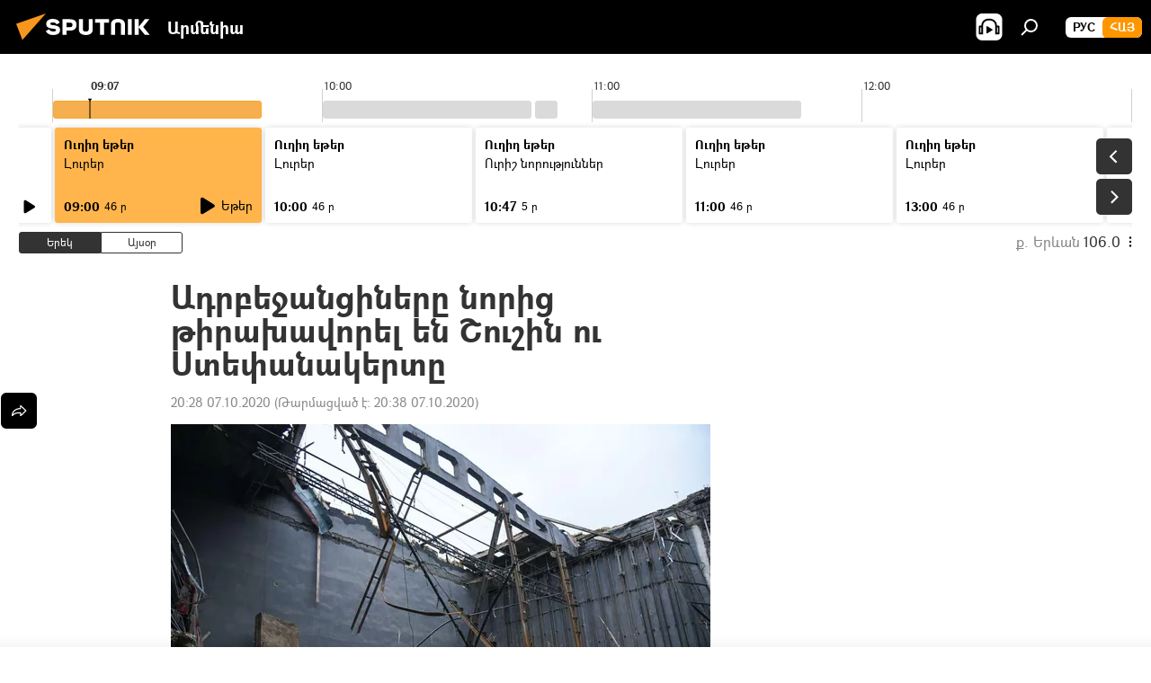

--- FILE ---
content_type: image/svg+xml
request_url: https://arm.sputniknews.ru/i/sprites/colors/inline.svg?62
body_size: 11384
content:
<?xml version="1.0" encoding="utf-8"?><svg xmlns="http://www.w3.org/2000/svg" xmlns:xlink="http://www.w3.org/1999/xlink"><symbol fill="none" viewBox="0 0 16 16" id="circle-angry" xmlns="http://www.w3.org/2000/svg"><path d="M8 15A7 7 0 108 1a7 7 0 000 14z" fill="#F75B4F"/><path d="M11.615 4.103a.574.574 0 11.722.894l-1.19.96-2.096 1.618c0-1.325.7-1.675 1.4-2.317l1.164-1.155zM4.385 4.103a.574.574 0 10-.722.894l1.19.962 2.096 1.618c0-1.327-.7-1.677-1.4-2.319L4.385 4.103zM10.422 12.2h-.424c-2.373-.017-1.788 0-4.009 0h-.664c-.177-.185-.165-.867.022-1.044a3.857 3.857 0 015.303 0c.187.177.202.858.025 1.044h-.253z" fill="#fff"/><path d="M5.725 9.05c.677 0 1.225-.705 1.225-1.575S6.402 5.9 5.725 5.9 4.5 6.605 4.5 7.475 5.048 9.05 5.725 9.05zM10.276 9.05c.676 0 1.225-.705 1.225-1.575S10.952 5.9 10.276 5.9c-.677 0-1.225.705-1.225 1.575s.548 1.575 1.225 1.575z" fill="#fff"/><rect x=".5" y=".5" width="15" height="15" rx="7.5" stroke="#fff"/></symbol><symbol fill="none" viewBox="0 0 16 16" id="circle-dislike" xmlns="http://www.w3.org/2000/svg"><path fill-rule="evenodd" clip-rule="evenodd" d="M15 8A7 7 0 111 8a7 7 0 0114 0zm-4.563 2.056h1.479a.284.284 0 00.284-.284V4.653a.284.284 0 00-.284-.284h-1.48a.284.284 0 00-.284.284v5.119c0 .157.128.284.285.284zm-4.038-.358H4.208a1.105 1.105 0 01-1.08-1.346l.64-2.548A1.501 1.501 0 015.216 4.71h4.483V8.943c0 .368-.137.721-.385.995l-2.391 2.636a.305.305 0 01-.296.098l-.455-.113c-.34-.114-.568-.455-.455-.91.046-.181.171-.366.291-.541.06-.088.119-.174.164-.256l.526-.713a.29.29 0 00-.004-.295.374.374 0 00-.294-.146z" fill="#E35656"/><path fill-rule="evenodd" clip-rule="evenodd" d="M15.77 7.982a7.788 7.788 0 11-15.575 0 7.788 7.788 0 0115.575 0zm-.865 0a6.922 6.922 0 11-13.845 0 6.922 6.922 0 0113.845 0z" fill="#fff"/></symbol><symbol fill="none" viewBox="0 0 14 14" id="circle-haha" xmlns="http://www.w3.org/2000/svg"><path fill-rule="evenodd" clip-rule="evenodd" d="M7 13.222A6.222 6.222 0 107 .777a6.222 6.222 0 000 12.445zM4.52 8.596c1.421.339 3.314.482 5.283-.075.621-.175 1.245.384.93.948-.622 1.109-1.706 2.197-3.578 2.197-1.806 0-2.915-.949-3.611-1.959-.393-.57.302-1.27.975-1.11zm4.89-1.908a.391.391 0 01-.233-.077l-1.244-.856a.389.389 0 010-.622L9.8 3.655a.389.389 0 11.465.622l-1.45 1.167.829.544a.39.39 0 01-.233.7zm-5.133-.155a.387.387 0 00.545.078l1.244-.856a.389.389 0 000-.622L4.2 3.655a.389.389 0 10-.466.622l1.452 1.167-.83.544a.389.389 0 00-.078.545z" fill="#FFA800"/><path fill-rule="evenodd" clip-rule="evenodd" d="M14 7A7 7 0 110 7a7 7 0 0114 0zm-.778 0A6.222 6.222 0 11.778 7a6.222 6.222 0 0112.444 0z" fill="#fff"/></symbol><symbol fill="none" viewBox="0 0 16 16" id="circle-like" xmlns="http://www.w3.org/2000/svg"><path fill-rule="evenodd" clip-rule="evenodd" d="M15 8A7 7 0 111 8a7 7 0 0114 0zM5.563 5.944H4.084a.284.284 0 00-.284.284v5.119c0 .157.127.284.284.284h1.48a.284.284 0 00.284-.284V6.228a.284.284 0 00-.285-.284zm4.038.358h2.191a1.105 1.105 0 011.08 1.346l-.64 2.548a1.5 1.5 0 01-1.447 1.094H6.302V7.057c0-.368.137-.721.385-.995l2.391-2.636a.305.305 0 01.296-.099l.455.114c.34.114.568.455.455.91-.046.181-.171.366-.291.541-.06.088-.119.174-.164.255l-.526.714a.29.29 0 00.004.295c.026.044.14.146.294.146z" fill="#00C463"/><path fill-rule="evenodd" clip-rule="evenodd" d="M15.77 7.982a7.788 7.788 0 11-15.575 0 7.788 7.788 0 0115.575 0zm-.865 0a6.922 6.922 0 11-13.845 0 6.922 6.922 0 0113.845 0z" fill="#fff"/></symbol><symbol fill="none" viewBox="0 0 16 16" id="circle-sad" xmlns="http://www.w3.org/2000/svg"><path d="M8 15A7 7 0 108 1a7 7 0 000 14z" fill="#008CFF"/><path d="M3.873 11.698a.355.355 0 00.289.152h7.674c.114 0 .221-.056.29-.152a.402.402 0 00.06-.338C11.66 9.382 9.94 8 7.998 8c-1.94 0-3.662 1.382-4.186 3.36a.404.404 0 00.06.338z" fill="#FAFAFA"/><path d="M5.55 7.3c.58 0 1.05-.627 1.05-1.4 0-.773-.47-1.4-1.05-1.4-.58 0-1.05.627-1.05 1.4 0 .773.47 1.4 1.05 1.4zM10.45 7.3c.58 0 1.05-.627 1.05-1.4 0-.773-.47-1.4-1.05-1.4-.58 0-1.05.627-1.05 1.4 0 .773.47 1.4 1.05 1.4z" fill="#fff"/><rect x=".5" y=".5" width="15" height="15" rx="7.5" stroke="#fff"/></symbol><symbol fill="none" viewBox="0 0 16 16" id="circle-wow" xmlns="http://www.w3.org/2000/svg"><path d="M8 15A7 7 0 108 1a7 7 0 000 14z" fill="#FB7926"/><path d="M5.2 3.8c-.771 0-1.4.628-1.4 1.4 0 .772.629 1.4 1.4 1.4.773 0 1.4-.628 1.4-1.4 0-.772-.627-1.4-1.4-1.4zM10.8 3.8c-.772 0-1.4.628-1.4 1.4 0 .772.628 1.4 1.4 1.4.772 0 1.4-.628 1.4-1.4 0-.772-.627-1.4-1.4-1.4zM8 7.3c-1.158 0-2.1 1.413-2.1 3.15 0 1.737.942 3.15 2.1 3.15 1.159 0 2.1-1.413 2.1-3.15C10.1 8.713 9.16 7.3 8 7.3z" fill="#FAFAFA"/><rect x=".5" y=".5" width="15" height="15" rx="7.5" stroke="#fff"/></symbol><symbol fill="none" viewBox="0 0 40 40" id="color-audio" xmlns="http://www.w3.org/2000/svg"><path d="M23.538 13.466c0-1.196 0-1.794-.163-2.182a2.093 2.093 0 00-2.185-1.268c-.673.082-.99.384-.99.384l-6.254 4.83a4.383 4.383 0 01-.367.198c-.206.092-.425.15-.649.172-.102.01-.207.01-.417.01H9.89c-.74 0-1.11 0-1.411.093a2.094 2.094 0 00-1.385 1.385c-.093.3-.093.67-.093 1.747v2.33c0 .739 0 1.456.093 1.757a2.094 2.094 0 001.385 1.386c.3.092.67.092 1.41.092h2.625c.21 0 .315 0 .418.01.224.022.442.08.648.172.094.043.185.095.367.199L20.2 29.6s.337.304.99.384a2.093 2.093 0 002.185-1.268c.163-.388.163-.986.163-2.182V13.466z" fill="#FF9600"/><path fill-rule="evenodd" clip-rule="evenodd" d="M26.482 14.921a.961.961 0 011.358 0c2.795 2.795 2.795 7.435 0 10.23a.96.96 0 11-1.358-1.36c2.043-2.043 2.043-5.467 0-7.51a.96.96 0 010-1.36z" fill="#F05828"/><path fill-rule="evenodd" clip-rule="evenodd" d="M29.686 12.306a1.01 1.01 0 011.427-.02c3.724 3.597 4.112 10.976 0 15.429a1.01 1.01 0 11-1.407-1.449c3.19-3.78 3.012-9.606 0-12.532a1.01 1.01 0 01-.02-1.428z" fill="#F05828"/></symbol><symbol fill="none" viewBox="0 0 40 40" id="color-calendar" xmlns="http://www.w3.org/2000/svg"><rect x="9" y="11" width="22" height="18" rx="3" fill="#FF9600"/><path d="M9 14a3 3 0 013-3h16a3 3 0 013 3v3H9v-3z" fill="#E14A17"/><path fill-rule="evenodd" clip-rule="evenodd" d="M14 14v-4h2v4h-2zM24 14v-4h2v4h-2z" fill="#FF9600"/><rect x="13.75" y="20" width="2.833" height="2.829" rx="1.414" fill="#E14A17"/><rect x="18.583" y="20" width="2.833" height="2.829" rx="1.414" fill="#E14A17"/><rect x="23.417" y="20" width="2.833" height="2.829" rx="1.414" fill="#E14A17"/></symbol><symbol fill="none" viewBox="0 0 16 16" id="color-corner" xmlns="http://www.w3.org/2000/svg"><path d="M16 0L3.344 15.273 0 5.9 16 0z" fill="#FF9600"/></symbol><symbol fill="none" viewBox="0 0 40 40" id="color-infographics" xmlns="http://www.w3.org/2000/svg"><g clip-path="url(#jclip0)"><path d="M15.935 11.028c.273.095.504.294.62.557l3.59 7.684h8.491c.284 0 .567.115.767.325.2.21.294.493.283.787-.2 3.674-2.33 6.803-5.7 8.367a9.785 9.785 0 01-7.558.336 9.783 9.783 0 01-5.574-5.113 9.88 9.88 0 014.251-12.859c.253-.146.557-.167.83-.083z" fill="#FF9600"/><path d="M15.935 11.029c.273.094.504.294.62.556l3.59 7.684-4.766 9.363-.19-.094a9.685 9.685 0 01-4.335-4.566 9.88 9.88 0 014.251-12.859c.253-.147.557-.168.83-.084zM28.634 16.456c.02.294-.074.588-.273.808-.2.22-.483.346-.777.346h-5.71c-.41 0-.777-.241-.956-.608l-2.393-5.165a1.047 1.047 0 01-.01-.84 1.08 1.08 0 01.608-.588c.767-.283 1.533-.409 2.404-.409a7.09 7.09 0 017.107 6.456z" fill="#E14A17"/></g><defs><clipPath id="jclip0"><path fill="#fff" transform="matrix(0 -1 -1 0 30 30)" d="M0 0h20v20H0z"/></clipPath></defs></symbol><symbol fill="none" viewBox="0 0 40 40" id="color-live" xmlns="http://www.w3.org/2000/svg"><path fill-rule="evenodd" clip-rule="evenodd" d="M34.5 30h-29v-2h29v2z" fill="#E14A17"/><path d="M9.3 25.1h.1v-1.84h-.72c-.443 0-.757-.115-.962-.336-.206-.221-.318-.567-.318-1.064V10.9h-2v11.16c0 .968.265 1.731.784 2.253.52.522 1.278.787 2.236.787h.88zm1.963-.1v.1h2V14.9h-2V25zm7.564.035l.024.065h2.34l.023-.066 3.6-10 .049-.134H22.73l-.024.067-2.688 7.736-2.844-7.737-.024-.066h-2.175l.052.136 3.8 10zm15.696-3.115l.024-.12h-2.031l-.024.064c-.197.512-.433.895-.802 1.154-.37.259-.886.402-1.665.402-.727 0-1.339-.242-1.777-.71-.423-.454-.693-1.129-.739-2.03h7.116v-1.06c0-1.491-.467-2.712-1.28-3.562-.814-.85-1.966-1.318-3.32-1.318-1.344 0-2.496.474-3.312 1.326-.816.851-1.288 2.073-1.288 3.554v.76c0 1.5.462 2.722 1.273 3.57.811.847 1.964 1.31 3.327 1.31 1.366 0 2.39-.329 3.125-.917.735-.588 1.17-1.426 1.373-2.423zm-22.26-8.34c.735 0 1.3-.565 1.3-1.3 0-.735-.565-1.3-1.3-1.3-.735 0-1.3.565-1.3 1.3 0 .735.565 1.3 1.3 1.3zm17.762 3c.733 0 1.31.19 1.724.583.396.376.655.95.745 1.757h-4.956c.1-.776.381-1.35.79-1.735.428-.401 1.007-.605 1.697-.605z" fill="#FF9600" stroke="#FF9600" stroke-width=".2"/></symbol><symbol fill="none" viewBox="0 0 40 40" id="color-photo" xmlns="http://www.w3.org/2000/svg"><path d="M16.466 10.704a1.63 1.63 0 011.158-.482h4.752c.435 0 .852.174 1.158.482l1.488 1.502a1.63 1.63 0 001.157.482h3.191c.9 0 1.63.73 1.63 1.63v13.075c0 .9-.73 1.63-1.63 1.63H10.63c-.9 0-1.63-.73-1.63-1.63V14.318c0-.9.73-1.63 1.63-1.63h3.19a1.63 1.63 0 001.158-.482l1.488-1.502z" fill="#FF9600"/><circle cx="20" cy="20.5" r="3.9" fill="#E14A17" stroke="#E14A17" stroke-width="1.8"/><circle cx="26.5" cy="17.1" r="1.3" fill="#E14A17"/></symbol><symbol fill="none" viewBox="0 0 40 40" id="color-radio" xmlns="http://www.w3.org/2000/svg"><path fill-rule="evenodd" clip-rule="evenodd" d="M19 30v-9h2v9h-2z" fill="#E14A17"/><path d="M23.117 19a3.117 3.117 0 11-6.234 0 3.117 3.117 0 016.235 0z" fill="#E14A17"/><path fill-rule="evenodd" clip-rule="evenodd" d="M25.364 19a5.343 5.343 0 00-1.533-3.754l1.429-1.4A7.343 7.343 0 0127.364 19a7.343 7.343 0 01-2.104 5.154l-1.429-1.4A5.343 5.343 0 0025.364 19zM14.636 19c0-1.462.584-2.785 1.533-3.754l-1.429-1.4A7.343 7.343 0 0012.636 19c0 2.006.804 3.826 2.104 5.154l1.429-1.4A5.343 5.343 0 0114.636 19z" fill="#FF9600"/><path fill-rule="evenodd" clip-rule="evenodd" d="M29 19c0-2.453-.98-4.674-2.571-6.299l1.428-1.4A10.968 10.968 0 0131 19c0 2.997-1.2 5.715-3.143 7.698l-1.428-1.4A8.968 8.968 0 0029 19zM11 19c0-2.453.98-4.674 2.571-6.299l-1.428-1.4A10.968 10.968 0 009 19c0 2.997 1.2 5.715 3.143 7.698l1.428-1.4A8.968 8.968 0 0111 19z" fill="#FF9600"/></symbol><symbol fill="none" viewBox="0 0 40 40" id="color-victorina" xmlns="http://www.w3.org/2000/svg"><rect x="11" y="11" width="18" height="18" rx="3" fill="#FF9600"/><path fill-rule="evenodd" clip-rule="evenodd" d="M26.801 15.598l-6.718 9a1 1 0 01-1.553.062l-4.682-5.334 1.504-1.319 3.866 4.405 5.98-8.01 1.603 1.196z" fill="#E14A17"/></symbol><symbol fill="none" viewBox="0 0 40 40" id="color-video" xmlns="http://www.w3.org/2000/svg"><rect x="9" y="11" width="22" height="18" rx="3" fill="#FF9600"/><path d="M24.793 19.179a.73.73 0 010 1.242l-7.28 4.492a.73.73 0 01-1.113-.621v-8.984a.73.73 0 011.113-.621l7.28 4.492z" fill="#E14A17"/></symbol><symbol fill="none" viewBox="0 0 40 40" id="color-vote" xmlns="http://www.w3.org/2000/svg"><path d="M15 14a2 2 0 002 2h4a2 2 0 002-2v-1a2 2 0 00-2-2h-4a2 2 0 00-2 2v1z" fill="#FF9600"/><path d="M9 14a2 2 0 002 2h1a2 2 0 002-2v-1a2 2 0 00-2-2h-1a2 2 0 00-2 2v1z" fill="#E14A17"/><path d="M15 20.6a2 2 0 002 2h12a2 2 0 002-2v-1a2 2 0 00-2-2H17a2 2 0 00-2 2v1z" fill="#FF9600"/><path d="M9 20.6a2 2 0 002 2h1a2 2 0 002-2v-1a2 2 0 00-2-2h-1a2 2 0 00-2 2v1z" fill="#E14A17"/><path d="M15 27.2a2 2 0 002 2h8a2 2 0 002-2v-1a2 2 0 00-2-2h-8a2 2 0 00-2 2v1z" fill="#FF9600"/><path d="M9 27.2a2 2 0 002 2h1a2 2 0 002-2v-1a2 2 0 00-2-2h-1a2 2 0 00-2 2v1z" fill="#E14A17"/></symbol></svg>

--- FILE ---
content_type: application/javascript; charset=utf-8
request_url: https://cdn.taboola.com/libtrc/sputniknational-network/loader.js
body_size: 209559
content:
//AB_TEMPLATE
//ab -> 21



		var _taboola = _taboola || [];var TRC = TRC || {};
TRC.perfConfOverride = {'logTimer': 50000, 'logLength' : 5, 'traffic' : 50, 'measureEnable' : true, 'measureTimeToSend' : 10000, 'measureInterval' : 10000, 'disableRawDataSend': true};

	

	

	

	

	

	

	

	

	

	

	

	

	

	

	

	

	

	

	

	

	

	

	

	
		_taboola.push({overrideConfig:{global:{"enable-loaf":1,"loaf-culprits-regex":"."}, systemFlags:{loaderType:"trecs-loaf-all1_var1", experimentID: 24309 }}});
try {(new Image()).src = "https://cdn.taboola.com/libtrc/tr5?abgroup=trecs-loaf-all1_var1"} catch(e){}
(function(){var __webpack_modules__={6337:function(){!function(){"use strict";if("object"==typeof window)if("IntersectionObserver"in window&&"IntersectionObserverEntry"in window&&"intersectionRatio"in window.IntersectionObserverEntry.prototype)"isIntersecting"in window.IntersectionObserverEntry.prototype||Object.defineProperty(window.IntersectionObserverEntry.prototype,"isIntersecting",{get:function(){return this.intersectionRatio>0}});else{var e=function(e){for(var t=window.document,r=o(t);r;)r=o(t=r.ownerDocument);return t}(),t=[],r=null,n=null;a.prototype.THROTTLE_TIMEOUT=100,a.prototype.POLL_INTERVAL=null,a.prototype.USE_MUTATION_OBSERVER=!0,a._setupCrossOriginUpdater=function(){return r||(r=function(e,r){n=e&&r?d(e,r):{top:0,bottom:0,left:0,right:0,width:0,height:0},t.forEach((function(e){e._checkForIntersections()}))}),r},a._resetCrossOriginUpdater=function(){r=null,n=null},a.prototype.observe=function(e){if(!this._observationTargets.some((function(t){return t.element==e}))){if(!e||1!=e.nodeType)throw new Error("target must be an Element");this._registerInstance(),this._observationTargets.push({element:e,entry:null}),this._monitorIntersections(e.ownerDocument),this._checkForIntersections()}},a.prototype.unobserve=function(e){this._observationTargets=this._observationTargets.filter((function(t){return t.element!=e})),this._unmonitorIntersections(e.ownerDocument),0==this._observationTargets.length&&this._unregisterInstance()},a.prototype.disconnect=function(){this._observationTargets=[],this._unmonitorAllIntersections(),this._unregisterInstance()},a.prototype.takeRecords=function(){var e=this._queuedEntries.slice();return this._queuedEntries=[],e},a.prototype._initThresholds=function(e){var t=e||[0];return Array.isArray(t)||(t=[t]),t.sort().filter((function(e,t,r){if("number"!=typeof e||isNaN(e)||e<0||e>1)throw new Error("threshold must be a number between 0 and 1 inclusively");return e!==r[t-1]}))},a.prototype._parseRootMargin=function(e){var t=(e||"0px").split(/\s+/).map((function(e){var t=/^(-?\d*\.?\d+)(px|%)$/.exec(e);if(!t)throw new Error("rootMargin must be specified in pixels or percent");return{value:parseFloat(t[1]),unit:t[2]}}));return t[1]=t[1]||t[0],t[2]=t[2]||t[0],t[3]=t[3]||t[1],t},a.prototype._monitorIntersections=function(t){var r=t.defaultView;if(r&&-1==this._monitoringDocuments.indexOf(t)){var n=this._checkForIntersections,i=null,a=null;this.POLL_INTERVAL?i=r.setInterval(n,this.POLL_INTERVAL):(l(r,"resize",n,!0),l(t,"scroll",n,!0),this.USE_MUTATION_OBSERVER&&"MutationObserver"in r&&(a=new r.MutationObserver(n)).observe(t,{attributes:!0,childList:!0,characterData:!0,subtree:!0})),this._monitoringDocuments.push(t),this._monitoringUnsubscribes.push((function(){var e=t.defaultView;e&&(i&&e.clearInterval(i),s(e,"resize",n,!0)),s(t,"scroll",n,!0),a&&a.disconnect()}));var c=this.root&&(this.root.ownerDocument||this.root)||e;if(t!=c){var u=o(t);u&&this._monitorIntersections(u.ownerDocument)}}},a.prototype._unmonitorIntersections=function(t){var r=this._monitoringDocuments.indexOf(t);if(-1!=r){var n=this.root&&(this.root.ownerDocument||this.root)||e,i=this._observationTargets.some((function(e){var r=e.element.ownerDocument;if(r==t)return!0;for(;r&&r!=n;){var i=o(r);if((r=i&&i.ownerDocument)==t)return!0}return!1}));if(!i){var a=this._monitoringUnsubscribes[r];if(this._monitoringDocuments.splice(r,1),this._monitoringUnsubscribes.splice(r,1),a(),t!=n){var l=o(t);l&&this._unmonitorIntersections(l.ownerDocument)}}}},a.prototype._unmonitorAllIntersections=function(){var e=this._monitoringUnsubscribes.slice(0);this._monitoringDocuments.length=0,this._monitoringUnsubscribes.length=0;for(var t=0;t<e.length;t++)e[t]()},a.prototype._checkForIntersections=function(){if(this.root||!r||n){var e=this._rootIsInDom(),t=e?this._getRootRect():{top:0,bottom:0,left:0,right:0,width:0,height:0};this._observationTargets.forEach((function(n){var o=n.element,a=c(o),l=this._rootContainsTarget(o),s=n.entry,u=e&&l&&this._computeTargetAndRootIntersection(o,a,t),d=null;this._rootContainsTarget(o)?r&&!this.root||(d=t):d={top:0,bottom:0,left:0,right:0,width:0,height:0};var p=n.entry=new i({time:window.performance&&performance.now&&performance.now(),target:o,boundingClientRect:a,rootBounds:d,intersectionRect:u});s?e&&l?this._hasCrossedThreshold(s,p)&&this._queuedEntries.push(p):s&&s.isIntersecting&&this._queuedEntries.push(p):this._queuedEntries.push(p)}),this),this._queuedEntries.length&&this._callback(this.takeRecords(),this)}},a.prototype._computeTargetAndRootIntersection=function(t,o,i){if("none"!=window.getComputedStyle(t).display){for(var a,l,s,u,p,m,b,v,h=o,g=f(t),_=!1;!_&&g;){var y=null,w=1==g.nodeType?window.getComputedStyle(g):{};if("none"==w.display)return null;if(g==this.root||9==g.nodeType)if(_=!0,g==this.root||g==e)r&&!this.root?!n||0==n.width&&0==n.height?(g=null,y=null,h=null):y=n:y=i;else{var x=f(g),C=x&&c(x),E=x&&this._computeTargetAndRootIntersection(x,C,i);C&&E?(g=x,y=d(C,E)):(g=null,h=null)}else{var k=g.ownerDocument;g!=k.body&&g!=k.documentElement&&"visible"!=w.overflow&&(y=c(g))}if(y&&(a=y,l=h,void 0,void 0,void 0,void 0,void 0,void 0,s=Math.max(a.top,l.top),u=Math.min(a.bottom,l.bottom),p=Math.max(a.left,l.left),v=u-s,h=(b=(m=Math.min(a.right,l.right))-p)>=0&&v>=0&&{top:s,bottom:u,left:p,right:m,width:b,height:v}||null),!h)break;g=g&&f(g)}return h}},a.prototype._getRootRect=function(){var t;if(this.root&&!m(this.root))t=c(this.root);else{var r=m(this.root)?this.root:e,n=r.documentElement,o=r.body;t={top:0,left:0,right:n.clientWidth||o.clientWidth,width:n.clientWidth||o.clientWidth,bottom:n.clientHeight||o.clientHeight,height:n.clientHeight||o.clientHeight}}return this._expandRectByRootMargin(t)},a.prototype._expandRectByRootMargin=function(e){var t=this._rootMarginValues.map((function(t,r){return"px"==t.unit?t.value:t.value*(r%2?e.width:e.height)/100})),r={top:e.top-t[0],right:e.right+t[1],bottom:e.bottom+t[2],left:e.left-t[3]};return r.width=r.right-r.left,r.height=r.bottom-r.top,r},a.prototype._hasCrossedThreshold=function(e,t){var r=e&&e.isIntersecting?e.intersectionRatio||0:-1,n=t.isIntersecting?t.intersectionRatio||0:-1;if(r!==n)for(var o=0;o<this.thresholds.length;o++){var i=this.thresholds[o];if(i==r||i==n||i<r!=i<n)return!0}},a.prototype._rootIsInDom=function(){return!this.root||p(e,this.root)},a.prototype._rootContainsTarget=function(t){var r=this.root&&(this.root.ownerDocument||this.root)||e;return p(r,t)&&(!this.root||r==t.ownerDocument)},a.prototype._registerInstance=function(){t.indexOf(this)<0&&t.push(this)},a.prototype._unregisterInstance=function(){var e=t.indexOf(this);-1!=e&&t.splice(e,1)},window.IntersectionObserver=a,window.IntersectionObserverEntry=i}function o(e){try{return e.defaultView&&e.defaultView.frameElement||null}catch(e){return null}}function i(e){this.time=e.time,this.target=e.target,this.rootBounds=u(e.rootBounds),this.boundingClientRect=u(e.boundingClientRect),this.intersectionRect=u(e.intersectionRect||{top:0,bottom:0,left:0,right:0,width:0,height:0}),this.isIntersecting=!!e.intersectionRect;var t=this.boundingClientRect,r=t.width*t.height,n=this.intersectionRect,o=n.width*n.height;this.intersectionRatio=r?Number((o/r).toFixed(4)):this.isIntersecting?1:0}function a(e,t){var r,n,o,i=t||{};if("function"!=typeof e)throw new Error("callback must be a function");if(i.root&&1!=i.root.nodeType&&9!=i.root.nodeType)throw new Error("root must be a Document or Element");this._checkForIntersections=(r=this._checkForIntersections.bind(this),n=this.THROTTLE_TIMEOUT,o=null,function(){o||(o=setTimeout((function(){r(),o=null}),n))}),this._callback=e,this._observationTargets=[],this._queuedEntries=[],this._rootMarginValues=this._parseRootMargin(i.rootMargin),this.thresholds=this._initThresholds(i.threshold),this.root=i.root||null,this.rootMargin=this._rootMarginValues.map((function(e){return e.value+e.unit})).join(" "),this._monitoringDocuments=[],this._monitoringUnsubscribes=[]}function l(e,t,r,n){"function"==typeof e.addEventListener?e.addEventListener(t,r,n||!1):"function"==typeof e.attachEvent&&e.attachEvent("on"+t,r)}function s(e,t,r,n){"function"==typeof e.removeEventListener?e.removeEventListener(t,r,n||!1):"function"==typeof e.detachEvent&&e.detachEvent("on"+t,r)}function c(e){var t;try{t=e.getBoundingClientRect()}catch(e){}return t?(t.width&&t.height||(t={top:t.top,right:t.right,bottom:t.bottom,left:t.left,width:t.right-t.left,height:t.bottom-t.top}),t):{top:0,bottom:0,left:0,right:0,width:0,height:0}}function u(e){return!e||"x"in e?e:{top:e.top,y:e.top,bottom:e.bottom,left:e.left,x:e.left,right:e.right,width:e.width,height:e.height}}function d(e,t){var r=t.top-e.top,n=t.left-e.left;return{top:r,left:n,height:t.height,width:t.width,bottom:r+t.height,right:n+t.width}}function p(e,t){for(var r=t;r;){if(r==e)return!0;r=f(r)}return!1}function f(t){var r=t.parentNode;return 9==t.nodeType&&t!=e?o(t):(r&&r.assignedSlot&&(r=r.assignedSlot.parentNode),r&&11==r.nodeType&&r.host?r.host:r)}function m(e){return e&&9===e.nodeType}}()},780:function(e){"use strict";function t(e){if(!(this instanceof t))throw new TypeError("Constructor Promise requires `new`");if(!d(e))throw new TypeError("Must pass resolver function");this._state=i,this._value=[],this._isChainEnd=!0,b(this,s(this,n),s(this,o),{then:e})}t.prototype.then=function(e,t){return e=d(e)?e:void 0,t=d(t)?t:void 0,(e||t)&&(this._isChainEnd=!1),this._state(this._value,e,t)},t.prototype.catch=function(e){return this.then(void 0,e)},t.resolve=function(e){return p(e)&&e instanceof this?e:new this((function(t){t(e)}))},t.reject=function(e){return new this((function(t,r){r(e)}))},t.all=function(e){var t=this;return new t((function(r,n){var o=e.length,i=new Array(o);if(0===o)return r(i);!function(e,t){for(var r=0;r<e.length;r++)t(e[r],r)}(e,(function(e,a){t.resolve(e).then((function(e){i[a]=e,0==--o&&r(i)}),n)}))}))},t.race=function(e){var t=this;return new t((function(r,n){for(var o=0;o<e.length;o++)t.resolve(e[o]).then(r,n)}))};var r=function(e,t){throw e};function n(e,t,r,o){return t?(o||(o=new a(this.constructor)),m(f(o,t,e)),o.promise):(c(o,n,e),this)}function o(e,t,r,n){return r?(n||(n=new a(this.constructor)),m(f(n,r,e)),n.promise):(c(n,o,e),this)}function i(e,t,r,n){if(!n){if(!t&&!r)return this;n=new a(this.constructor)}return e.push({deferred:n,onFulfilled:t||n.resolve,onRejected:r||n.reject}),n.promise}function a(e){var t=this;return this.promise=new e((function(e,r){t.resolve=e,t.reject=r})),t}function l(e,t,n,a){var l=e._value;e._state=t,e._value=n,a&&t===i&&a._state(n,void 0,void 0,{promise:e,resolve:void 0,reject:void 0});for(var s=0;s<l.length;s++){var c=l[s];e._state(n,c.onFulfilled,c.onRejected,c.deferred)}l.length=0,a&&(a._isChainEnd=!1),t===o&&e._isChainEnd&&setTimeout((function(){e._isChainEnd&&r(n,e)}),0)}function s(e,t){return function(r){l(e,t,r)}}function c(e,t,r){if(e){var n=e.promise;n._state=t,n._value=r}}function u(){}function d(e){return"function"==typeof e}function p(e){return e===Object(e)}function f(e,t,r){var n=e.promise,o=e.resolve,i=e.reject;return function(){try{var e=t(r);b(n,o,i,e,e)}catch(e){i(e)}}}t._overrideUnhandledExceptionHandler=function(e){r=e};var m=function(){var e;"undefined"!=typeof window&&window.postMessage?(window.addEventListener("message",n),e=function(){window.postMessage("macro-task","*")}):e=function(){setTimeout(n,0)};var t=new Array(16),r=0;function n(){for(var e=0;e<r;e++){var n=t[e];t[e]=null,n()}r=0}return function(n){0===r&&e(),t[r++]=n}}();function b(e,t,r,n,o){var i,a,s=r;try{if(n===e)throw new TypeError("Cannot fulfill promise with itself");var c=p(n);c&&n instanceof e.constructor?l(e,n._state,n._value,n):c&&(i=n.then)&&d(i)?(a=function(n){a=s=u,b(e,t,r,n,n)},s=function(e){a=s=u,r(e)},i.call(o,(function(e){a(e)}),(function(e){s(e)}))):t(n)}catch(e){s(e)}}e.exports=t},3250:function(e,t,r){"use strict";r.d(t,{$:function(){return i},s:function(){return o}});var n=r(4491);function o(e,t){return e===t||e.modeName===t.modeName}function i(e){var t,r=n.L5.optionsSummary.placements;if(2===(null===(t=e.parent)||void 0===t?void 0:t.entityType)){var i=e.parent.fpl;return r.filter((function(e){return e.placementName===i}))[0]}var a=e.mode;return a?r.filter((function(e){return o(e,a)}))[0]:null}},8681:function(e,t,r){"use strict";r.d(t,{F0:function(){return u},Qh:function(){return c},R9:function(){return d}});var n=r(1571),o=r(1559),i=r(9901),a=r(5848);function l(e){return e instanceof Array?e.filter(l).length>0:!!e.mode&&"amp"===e.framework}var s=0;function c(){var e;if(0!==s)return 2===s;var t=l((0,a.cV)());return t||(t=window.location.host.indexOf(".ampproject.net")>-1&&!!(null===(e=i.tp.context)||void 0===e?void 0:e.canonicalUrl))?(s=2,!0):(s=1,t)}function u(){var e,t,r=null===(t=null===(e=i.tp.context)||void 0===e?void 0:e.data)||void 0===t?void 0:t.feedContainerNum;return{isSplitFeed:!!r,feedContainerNum:r?parseInt(r):0}}function d(){return new o.e((function(e){var t=(0,n.Cd)("max-wait-for-cmp"),r={gdpr:{cmpStatus:5}};if(t>0&&window.setTimeout((function(){r.gdpr.wasTimeout=!0,e(r)}),t),i.tp.context){var o=i.tp.context.initialConsentValue;if(o)return function(e,t){/^\d[YN-]{3}$/.test(e)?(t.ccpa={privacyString:e},t.gdpr.gdprApplies=!1,t.gdpr.tcString=void 0):(t.gdpr.gdprApplies=!0,t.gdpr.tcString=e)}(o,r),void e(r);if(i.tp.context.getConsentState)return i.tp.context.getConsentState((function(t){1===t.consentState?r.gdpr.cex="true":2===t.consentState&&(r.gdpr.cex="false"),e(r)}));e(r)}else e(r)}))}},6199:function(e,t,r){"use strict";r.d(t,{u:function(){return l},H:function(){return a}});var n,o=r(7582),i=r(8291);function a(e){if(!n){var t,r,a,l,s,c,u=(n=e).global||{};u=(0,o.pi)((0,o.pi)({},u),(t=u,r="gr__",a=new RegExp("^".concat(r)),l=Object.keys(t).filter((function(e){return a.test(e)})),s=[],c={},l.forEach((function(e){var n=e.split(r)[1],o=t[e];if(o&&(0,i.lp)(o)){var a=!(0,i.r8)(o.v);a&&(0,i.l7)(o.p)?100*Math.random()<=o.p&&(c[n]=o.v):a&&(0,i.cb)(o.d)&&t[r+o.d]&&(o.dependOn=o.d,o.key=n,s.push(o))}})),s.forEach((function(e){e.d in c&&(c[e.key]=e.v)})),c)),n.global=u}}function l(){return n}},9564:function(e,t,r){"use strict";r.d(t,{AX:function(){return s},CS:function(){return u},D7:function(){return c},Is:function(){return o},Op:function(){return l},Pk:function(){return d},YB:function(){return m},Yi:function(){return h},_v:function(){return i},fs:function(){return p},mv:function(){return g},ne:function(){return v},q1:function(){return f},yt:function(){return b}});var n=r(7582),o=-1,i="__common__",a=["organic-hp-swap-mode","rbox-only-video"];function l(e){return a.indexOf(e)>-1}function s(e){return e.instances.length>1}function c(e){return e.instances.filter((function(e){var t=e.status,r=e.batchIndex;return 0===t&&r===o})).length>0}function u(e){return 0===e.instances.filter((function(e){return!e.isDeliveredToRBox})).length}function d(e){return 2===e.instances[0].status}function p(e){return e.map((function(e){return(0,n.pi)((0,n.pi)({},e),{status:2,isParsed:!0,isDeliveredToRBox:!0})}))}function f(e,t){var r=0;return e.map((function(e){return r<t&&!e.isDeliveredToRBox?(r++,(0,n.pi)((0,n.pi)({},e),{isDeliveredToRBox:!0})):e}))}function m(e,t){var r=!1;return e.map((function(e){return 0!==e.status||r?e:(r=!0,(0,n.pi)((0,n.pi)({},e),{status:1,batchIndex:t}))}))}function b(e){return{containerId:e,status:0,isParsed:!1,batchIndex:o,isDeliveredToRBox:!1}}function v(e){var t=!1;return e.map((function(e){return e.isParsed||t?e:(t=!0,(0,n.pi)((0,n.pi)({},e),{isParsed:!0}))}))}function h(e){for(var t=e.instances,r=0,n=t;r<n.length;r++){var o=n[r];if(!o.isParsed)return o.containerId}return t[t.length-1].containerId}function g(e,t){return t.filter((function(t){return t.placementName===e}))[0]}},4583:function(e,t,r){"use strict";r.d(t,{EU:function(){return l},Ll:function(){return u},Q6:function(){return d},jS:function(){return s}});var n=r(1571),o=r(2276),i=r(8773),a=r(9564),l="rbox-tracking";function s(e,t){0!==t.length&&(c(e.modeName)?e.instances=(0,a.fs)(e.instances):t.forEach((function(t){c(t.modeName)&&(t.instances=(0,a.fs)(e.instances))})))}function c(e){return e===l}function u(e){if((0,n.Mv)("enable-always-track")){var t=l,r="".concat(t,"-div");if(!document.getElementById(r)){var a=(0,i.U)("div",{attrList:[["id",r]]});a.style.display="none",document.body.appendChild(a),(0,o.aR)({placement:t,mode:t,container:r},e)}}}function d(e){return e.modeName}},5848:function(e,t,r){"use strict";r.d(t,{KP:function(){return a},cV:function(){return i},fR:function(){return o}});var n=r(9901),o="_taboola";function i(){return a(),n.mb[o]}function a(){n.mb[o]||(n.mb[o]=[])}},2276:function(e,t,r){"use strict";r.d(t,{aR:function(){return B},hw:function(){return T},qn:function(){return f},AF:function(){return S},Cu:function(){return L},oy:function(){return M},in:function(){return v},M1:function(){return g},yM:function(){return R},ur:function(){return y},Iu:function(){return w},$q:function(){return x},H:function(){return k}});var n=r(7582),o=r(2456),i=r(8258),a=r(4491),l=r(8291),s=r(5385),c=r(3250),u=r(9564),d=r(4583),p=r(9997);function f(){return{events:[],socials:[],placements:[],isFlush:!1,userOptOut:!1,itemSourceType:"_default_",itemSourceValue:"",trackingCodes:{},__preProcessedOptions__:[],__overrideGlobal__:{}}}function m(e){return JSON.stringify(e,(function(e,t){return"__preProcessedOptions__"===e||"__overrideGlobal__"===e?"":t}))}var b=m({events:[],socials:[],placements:[],isFlush:!1,userOptOut:!1,itemSourceType:"_default_",itemSourceValue:"",trackingCodes:{},__preProcessedOptions__:[],__overrideGlobal__:{}});function v(e){return m(e)===b}function h(e,t){var r=[],o=[];return e.forEach((function(e){var i=e.placementName,a=(0,u.mv)(i,t);a?(o.push(i),r.push((0,n.pi)((0,n.pi)({},e),{instances:(0,n.ev)((0,n.ev)([],e.instances,!0),a.instances,!0)}))):r.push(e)})),t.forEach((function(e){o.indexOf(e.placementName)>-1||r.push(e)})),r}function g(e,t){var r=!(0,l.r8)(t.itemSourceType)&&"_default_"!==t.itemSourceType,o=e.placements||[],i=t.placements||[];return{publisherName:t.publisherName||e.publisherName,gdpr:t.gdpr?(0,n.pi)((0,n.pi)({},e.gdpr||{}),t.gdpr):e.gdpr,ccpa:t.ccpa?(0,n.pi)((0,n.pi)({},e.ccpa||{}),t.ccpa):e.ccpa,realTimeUserId:t.realTimeUserId||e.realTimeUserId||void 0,placements:h(o,i),additionalData:t.additionalData||e.additionalData,deviceId:t.deviceId||e.deviceId,unifiedId:t.unifiedId||e.unifiedId,pblob:t.pblob||e.pblob,att:t.att||e.att,framework:t.framework||e.framework,events:(0,n.ev)((0,n.ev)([],e.events,!0),t.events||[],!0),socials:(0,n.ev)((0,n.ev)([],e.socials,!0),t.socials||[],!0),itemSourceType:r?t.itemSourceType:e.itemSourceType,itemSourceValue:r?t.itemSourceValue:e.itemSourceValue,userOptOut:(0,l.r8)(t.userOptOut)?e.userOptOut:t.userOptOut,pageUrl:t.pageUrl||e.pageUrl||void 0,networkMapUrl:t.networkMapUrl||e.networkMapUrl||void 0,isFlush:(0,l.r8)(t.isFlush)?e.isFlush:t.isFlush,excludePubs:(0,l.r8)(t.excludePubs)?e.excludePubs:t.excludePubs,trackingCodes:(0,n.pi)((0,n.pi)({},e.trackingCodes),t.trackingCodes||{})||{},cex:(0,l.r8)(t.cex)?e.cex:t.cex,customSegment:t.customSegment||e.customSegment,scod:t.scod?(0,n.pi)((0,n.pi)({},e.scod||{}),t.scod):e.scod,referrerUrl:t.referrerUrl||e.referrerUrl,__preProcessedOptions__:(0,n.ev)((0,n.ev)([],t.__preProcessedOptions__||[],!0),e.__preProcessedOptions__,!0),__overrideGlobal__:(0,n.pi)((0,n.pi)({},e.__overrideGlobal__),t.__overrideGlobal__),pageTemplate:t.pageTemplate||e.pageTemplate,advertorialSource:t.advertorialSource||e.advertorialSource,externalPageView:t.externalPageView||e.externalPageView,userType:t.userType||e.userType,premium:(0,l.r8)(t.premium)?e.premium:t.premium,paywall:(0,l.r8)(t.paywall)?e.paywall:t.paywall,tracking:t.tracking||e.tracking,linkTarget:t.linkTarget||e.linkTarget,excludedRecs:(0,n.ev)((0,n.ev)([],t.excludedRecs||[],!0),e.excludedRecs||[],!0),pubExperiment:e.pubExperiment||t.pubExperiment,userDemographicData:e.userDemographicData||t.userDemographicData,protectedAudience:e.protectedAudience||t.protectedAudience}}var _=u.Is;function y(e,t){return(0,n.pi)((0,n.pi)({},e),{placements:e.placements.map((function(e){return t.indexOf(e.placementName)>-1?(0,n.pi)((0,n.pi)({},e),{instances:(0,u.ne)(e.instances)}):e}))})}function w(e,t){return _++,(0,n.pi)((0,n.pi)({},e),{placements:e.placements.map((function(e){var r=t.filter((function(t){return r=t,n=e,(0,c.s)(r,n)&&r.placementName===n.placementName;var r,n})).length>0&&(0,u.D7)(e),o=e.instances;return r&&(o=(0,u.YB)(o,_)),(0,n.pi)((0,n.pi)({},e),{instances:o})}))})}function x(e,t){var r={},o=t.placements;return t.placements=[],o.forEach((function(o){var i=o.placementName,a=o.instances[0];(0,p.LO)(a,"new placement pushed should have one instance exactly");var l=(0,u.mv)(i,e);l&&C(a,l)&&E(i,a);var s=r[i];if(!s)return t.placements.push(o),void(r[i]=o);3!==a.status&&C(a,s)&&E(i,a),s.instances=(0,n.ev)((0,n.ev)([],s.instances,!0),[a],!1)})),t}function C(e,t){return t.instances.some((function(t){return t.containerId===e.containerId}))}function E(e,t){(0,o.yN)("Placement duplication found: ".concat(JSON.stringify(e),", ").concat(t.containerId)),t.status=3,t.isParsed=!0,t.isDeliveredToRBox=!0}function k(e,t){return t.placements.forEach((function(t){(0,d.jS)(t,e)})),t}function T(e){return g(e,{})}function S(e){return(null==e?void 0:e.placements.filter((function(e){return(0,u.D7)(e)})))||[]}function L(e){var t;return((null===(t=S(e))||void 0===t?void 0:t.length)||0)>0}function R(e){if((0,l.h0)(e)){var t;e.forEach(R);var r="%tt%",n=[],o=function(e){var o;(e.placement||e.mode||e.target_type)&&(e.mode?(e.placement||(e.placement=e.mode),e.target_type||(e.target_type=r),o=e):e.target_type&&(t=e.target_type,delete e.target_type),(null==o?void 0:o.target_type)===r&&n.push(o))};e.forEach((function(e){if((0,l.h0)(e))return e.forEach(o),void(0,s.sU)(e);o(e)})),n.forEach((function(e){t?e.target_type=t:delete e.target_type})),(0,s.sU)(e)}}function B(e,t){if(e.container&&e.mode){var r,n,l=a.L5.config.publisher.modes[e.mode],c=(null==l?void 0:l["visibility-constraints"])||{},d=c.minWidth,p=c.maxWidth;!function(e,t){if(e=e||Number.NEGATIVE_INFINITY,t=t||Number.POSITIVE_INFINITY,e===Number.NEGATIVE_INFINITY&&t===Number.POSITIVE_INFINITY)return!0;var r=window.innerWidth;return!(r<e)&&!(r>t)}(d,p)?(0,o.o7)("page","info","Mode '".concat(e.mode,"' will not be displayed due to visibility constraints minWidth: ").concat(d,", maxWidth: ").concat(p)):t.placements.push({modeName:(0,s.Jg)(e.mode),instances:[(0,u.yt)(D(e.container))],placementName:e.placement,targetType:(r=e.target_type,n="video",r?i.W[r]?r:((0,o.yN)('Target Type has no valid value, got value "'.concat(r,'".')),n):n),category:e.category,dfp:e.dfp,exclude:I(e.exclude),tracking:e.tracking,linkTarget:e.link_target,frameId:e.frameId,priority:e.priority,groupName:e.groupName,constraint:e.constraint,byPublisher:!0})}}function I(e){if(e){if((0,l.cb)(e))return[e];if((0,l.h0)(e))return e.filter((function(e){return!!e}))}}function D(e){if((0,l.cb)(e))return e;if(e.id)return e.id;var t=(0,s.D1)({prefix:"trc_cont_"});return e.id=t,t}function M(e){return"newPageLoad"===e.notify}},4495:function(e,t,r){"use strict";r.d(t,{$6:function(){return h},G$:function(){return v},HF:function(){return d},Th:function(){return _},Tt:function(){return p},fM:function(){return w}});var n=r(7582),o=r(4646),i=r(8291),a=r(2456),l=r(1559),s=r(6293),c=r(7294),u={},d=!1;function p(e){for(var t=[],r=1;r<arguments.length;r++)t[r-1]=arguments[r];(0,c.XP)();var o=f.apply(void 0,(0,n.ev)([e],t,!1));return(0,c.KR)(),o}function f(e){for(var t=[],r=1;r<arguments.length;r++)t[r-1]=arguments[r];var a=u[e];switch(e){case"e2":case"e1":var c=function(e){var t;return null===(t=u[e])||void 0===t?void 0:t.map((function(t){var r;try{return(null===(r=t[e])||void 0===r?void 0:r.call(t))||[]}catch(r){m(t,e,r)}return[]})).reduce((function(e,t){return e.concat(t)}),[])}(e);return c;case"e3":null==a||a.forEach((function(t){var r;try{var n=null===(r=t[e])||void 0===r?void 0:r.call(t);n&&(0,s.J)(n)}catch(r){m(t,e,r)}}));break;case"e4":null==a||a.forEach((function(t){var r;try{null===(r=t[e])||void 0===r||r.call(t)}catch(r){m(t,e,r)}}));break;case"e5":null==a||a.forEach((function(t){var r;try{null===(r=t[e])||void 0===r||r.call(t)}catch(r){m(t,e,r)}}));break;case"e6":d=!0,null==a||a.forEach((function(r){var n;try{null===(n=r[e])||void 0===n||n.apply(r,t)}catch(t){m(r,e,t)}}));break;case"e7":var p=t[0];return null==a||a.forEach((function(t){var r;try{p=(null===(r=t[e])||void 0===r?void 0:r.call(t,p))||p}catch(r){m(t,e,r)}})),p;case"e8":return function(){var e,t,r=u.e8;if(null==r?void 0:r.length){for(var n=void 0,o=0,a=r;o<a.length;o++){var l=a[o];if(!0!==(n=null!==(t=null===(e=l.e8)||void 0===e?void 0:e.call(l))&&void 0!==t?t:n)&&!(0,i.r8)(n))return n}return n}}();case"e9":var f=function(e){var t,r="e9",n=e,i=void 0,a=[];null===(t=u[r])||void 0===t||t.forEach((function(e){var t;try{var l=null===(t=e[r])||void 0===t?void 0:t.call(e,n);if(!l)return;n=l.payload,l.response&&(i=(0,o.$)(i||{},l.response)),l.responsePromise&&a.push(l.responsePromise)}catch(t){m(e,r,t)}}));var s=void 0;if(a.length>0&&(s=l.e.allSettled(a).then((function(e){return e.filter((function(e){return"fulfilled"===e.status})).map((function(e){return e.value})).reduce((function(e,t){return(0,o.$)(e,t)}),{})}))),e!==n||i||s)return{payload:n,response:i,responsePromise:s}}(t[0]);return f;case"e10":case"e11":var b=t[0];return b=function(e,t){var r;return null===(r=u[e])||void 0===r||r.forEach((function(r){var n;try{t=(null===(n=r[e])||void 0===n?void 0:n.call(r,t))||t}catch(t){m(r,e,t)}})),t}(e,b),b;case"e12":var v=t[0],h=void 0;return null==a||a.forEach((function(t){var r;try{!1!==h&&(h=null===(r=t[e])||void 0===r?void 0:r.call(t,v))}catch(r){m(t,e,r)}})),!1!==h;case"e13":var g=t[0],_=g;if(null==a||a.forEach((function(t){var r;try{_=(null===(r=t[e])||void 0===r?void 0:r.call(t,_))||_}catch(r){m(t,e,r)}})),g!==_)return _;break;case"e14":var y=t[0],w=void 0;return null==a||a.forEach((function(t){var r;try{w||(w=null===(r=t[e])||void 0===r?void 0:r.call(t,y))}catch(r){m(t,e,r)}})),w;case"e15":case"e17":case"e18":case"e19":case"e20":case"e21":var x=t[0];null==a||a.forEach((function(t){var r;try{null===(r=t[e])||void 0===r||r.call(t,x)}catch(r){m(t,e,r)}}));break;case"e16":var C=t[0],E=void 0;return null==a||a.forEach((function(t){var r;try{!1!==E&&(E=null===(r=t[e])||void 0===r?void 0:r.call(t,C))}catch(r){m(t,e,r)}})),E;case"e22":null==a||a.forEach((function(t){var r;try{null===(r=t[e])||void 0===r||r.call(t)}catch(r){m(t,e,r)}}));break;case"e23":var k=t,T=function(e,t){var r,o="e23",i={payload:{}};return null===(r=u[o])||void 0===r||r.forEach((function(r){var a,l;try{var s=null===(a=r[o])||void 0===a?void 0:a.call(r,e,t);if(!s)return;if(!s.payload||!i)return void(i=null);s.payload.url&&(i.payload.url=(0,n.pi)((0,n.pi)({},i.payload.url||{}),s.payload.url)),s.payload.body&&(i.payload.body=(0,n.pi)((0,n.pi)({},i.payload.body||{}),s.payload.body)),(l=i.payload).domain||(l.domain=s.payload.domain)}catch(e){m(r,o,e)}})),i||{}}(k[0],k[1]);return T;case"e24":var S=t[0],L=u.e24;if(!(null==L?void 0:L.length))return;var R=function(e,t){for(var r,n=0,o=t;n<o.length;n++){var i=o[n];try{var a=null===(r=i.e24)||void 0===r?void 0:r.call(i,e);if(a)return a}catch(e){m(i,"e24",e)}}}(S,L);return R;case"e25":S=t[0];var B=u.e25;if(!(null==B?void 0:B.length))return;var I=function(e,t){return(0,n.mG)(this,void 0,void 0,(function(){var r,o,i,a,s,c,u,d;return(0,n.Jh)(this,(function(n){switch(n.label){case 0:r=!1,o=e,i=0,a=t,n.label=1;case 1:if(!(i<a.length))return[3,6];s=a[i],n.label=2;case 2:return n.trys.push([2,4,,5]),(c=s.e25)?[4,c(o)]:[3,5];case 3:return(u=n.sent())&&(r=!0,o=u),[3,5];case 4:return d=n.sent(),m(s,"e24",d),[3,5];case 5:return i++,[3,1];case 6:return r?[2,l.e.resolve(o)]:[2,l.e.resolve(void 0)]}}))}))}(S,B);return I}}function m(e,t,r){(0,a.H)('Extension "'.concat(e.getName(),'" had error on action "').concat(t,'":'),r)}var b=["e1","e2","e3","e4","e5","e6","e7","e8","e9","e10","e11","e12","e13","e14","e15","e16","e17","e18","e19","e20","e21","e22","e23","e24","e25"];function v(e){b.forEach((function(t){if(e[t]){u[t]||(u[t]=[]),u[t].push(e);var r=function(e){var t=[],r=[],n=e.map((function(e){var n=g(e);return 1===n?t.push(e):2===n&&r.push(e),e})).filter((function(e){return g(e)>=10})).sort((function(e,t){var r=g(e),n=g(t);return r>n?1:r<n?-1:0}));return{wrapperExtensions:t,wrapperEachExtensions:r,nonWrapperExtensionList:n}}(u[t]),n=r.wrapperExtensions,o=r.wrapperEachExtensions,i=r.nonWrapperExtensionList;u[t]=function(e,t,r){var n=r.length;if(0===n)return e;var o=[];return r.forEach((function(r,i){0===i&&(o=o.concat(e)),o=(o=o.concat(t)).concat(r),i===n-1&&(o=(o=o.concat(t)).concat(e))})),o}(n,o,i)}}))}function h(e){b.forEach((function(t){var r=u[t];if(r){var n=r.filter((function(t){return t.getName()===e.getName()}))[0];n&&r.splice(r.indexOf(n),1)}}))}function g(e){var t;return(null===(t=e.getRunOrder)||void 0===t?void 0:t.call(e))||11}function _(e){return!!u[e]}var y=null;function w(e,t){if(null===y&&(y=_("e23")),!y)return t;var r=p("e23",e,t);if(!r)return t;var o=r.payload;return o?{url:(0,n.pi)((0,n.pi)({},t.url),o.url||{}),body:(0,n.pi)((0,n.pi)({},t.body||{}),o.body||{}),domain:o.domain}:void 0}},7294:function(e,t,r){"use strict";r.d(t,{Fn:function(){return h},KR:function(){return w},Tu:function(){return v},XP:function(){return y},fS:function(){return b},ix:function(){return m}});var n=r(4491),o=r(1571),i=r(8291),a=r(2456),l=r(1559),s=r(7769),c=r(7225),u=r(6293),d=r(4495),p=[],f=[];function m(e){if(p.push(e),(0,i.cb)(e)){var t=(0,c.Wr)(e)?e:(r=e,x||(x=(0,o.Cd)("dy_ext_ptrn").replace("{pub_name}",n.L5.config.publisher.publisherName)),x.replace("{name}",r));return(0,s.D)(t).then((function(){(0,a.o7)('Dynamic extension "'.concat(e,'" loaded from URL: ').concat(t))})).catch((function(){(0,a.H)('Dynamic extension "'.concat(e,'" failed to load from URL: ').concat(t))}))}var r,u=l.e.resolve();if(!(0,i.hR)(e))return C(e),T(e),u;try{return C(d=e()),T(d),u}catch(e){}try{var d;return C(d=new e),T(d),u}catch(e){}return(0,a.H)("Extension type not supported"),u}function b(e){k(e)}function v(){var e=(0,o.Cd)("include-extensions");e.length>0&&function(e){for(var t=f.length-1;t>=0;t--){var r=f[t].getName();-1===e.indexOf(r)&&b(r)}}(e)}function h(){var e;if((0,o.Mv)("is-ms3")){var t=(0,o.Cd)("include-ms3");t.length>0?function(e){for(var t,r=f.length-1;r>=0;r--){var n=f[r],o=n.getName();(null===(t=n.isMS3)||void 0===t?void 0:t.call(n))&&-1===e.indexOf(o)&&b(o)}}(t):(0,o.Cd)("exclude-ms3").forEach((function(e){b(e)}))}else{var r=f.some((function(e){var t;return null===(t=e.isBridge)||void 0===t?void 0:t.call(e)}));if(r)for(var n=f.length-1;n>=0;n--){var i=f[n];(null===(e=i.isMS3)||void 0===e?void 0:e.call(i))&&b(i.getName())}}}var g=!1,_=[];function y(){g=!0}function w(){g=!1,_.forEach(k),_=[]}var x="";function C(e){(function(e){var t,r,o=null===(t=e.getName)||void 0===t?void 0:t.call(e);if(!(0,i.cb)(o))return(0,a.H)('Invalid extension: "getName" function'),!1;var l=0===f.filter((function(e){return e.getName()===o})).length;if(!l)return(0,a.H)('Invalid extension: Name "'.concat(o,'" already exist')),!1;var s=null===(r=e.getSupportedFeatures)||void 0===r?void 0:r.call(e);return!!function(e){if(!(null==e?void 0:e.length))return!0;var t=n.L5.config.runtime.supportedFeatures;for(var r in e)if(t[r])return!1;return!0}(s)||((0,a.H)('Invalid extension: Features "'.concat(s,'" already supported by another extension')),!1)})(e)&&(f.push(e),(0,d.G$)(e),E(e,!0))}function E(e,t){var r,o=null===(r=e.getSupportedFeatures)||void 0===r?void 0:r.call(e);if(o&&0!==o.length){var i={};o.forEach((function(e){i[e]=t})),n.Un.appendRuntimeConfig({supportedFeatures:i})}}function k(e){if(g)_.push(e);else{var t=f.filter((function(t){return t.getName()===e}))[0];if(t){var r=f.indexOf(t);f.splice(r,1),t.unregistered(),(0,d.$6)(t),E(t,!1)}}}function T(e){var t,r;if(d.HF){var n=null===(r=null===(t=e.e1)||void 0===t?void 0:t.call(e))||void 0===r?void 0:r.map(m);(n?l.e.all(n):l.e.resolve()).then((function(){var t,r;null===(r=null===(t=e.e2)||void 0===t?void 0:t.call(e))||void 0===r||r.map(m)})).then((function(){var t;null===(t=e.e6)||void 0===t||t.call(e,(0,u.N)())}))}}},6252:function(e,t,r){"use strict";r.d(t,{l:function(){return a},v:function(){return i}});var n,o=r(9997);function i(e){n||(n=e)}function a(e){return(0,o.LO)(n,"modulesAccessData must have a value"),n[e]}},6293:function(e,t,r){"use strict";r.d(t,{J:function(){return _},N:function(){return y}});var n=r(7582),o=r(4570),i=r(372),a=r(4802),l=r(4491),s=r(1571),c=r(9190),u=r(2456),d=r(5796),p=r(6005),f=r(3924),m=r(761),b=r(4148),v=r(6788),h=r(4495),g={};function _(e){g=(0,n.pi)((0,n.pi)({},g),e)}function y(){var e;return(e={}).bdetect=g.bdetect||b.cv,e.recoLoadNext=g.recoLoadNext||i.k,e.log=g.log||{debug:u.o7,info:u.PN,warn:u.yN,error:u.H},e.extEvent=g.extEvent||f.F,e.callExtensionAction=g.callExtensionAction||h.Tt,e.eventBus=g.eventBus||c.Y,e.srg=g.srg||{read:m.Qf,write:m.RY,writeNonPrivate:m.Lh,remove:m.KR},e.isbm=g.isbm||a.qC,e.TABOOLA_STORE=g.TABOOLA_STORE||{access:l.L5,update:l.Un,getGlobalBool:s.Mv,getGlobalItem:s.Cd,getModeClientProperty:s.tt},e.PERFORMANCE=g.PERFORMANCE||{sendReport:o.vH,startMeasurement:d.Xq,getAllEntries:d.$q,isEnabled:p.iH},e["pubs-generic"]=g["pubs-generic"]||o.E6,e["get-engine-version"]=g["get-engine-version"]||v.X,e}},1262:function(e,t,r){"use strict";r.d(t,{bv:function(){return c},lY:function(){return f},rR:function(){return d},xh:function(){return u}});var n=r(1571),o=r(2456),i=r(4733),a=r(1559),l=r(4148),s=r(9660);function c(e,t){return void 0===t&&(t={}),new a.e((function(r,n){var o=new XMLHttpRequest;o.open(t.method||"POST",e,!0),"_"!==t.contentType&&o.setRequestHeader("Content-Type",t.contentType||"text/plain"),o.withCredentials=!t.withoutCredentials,o.addEventListener("readystatechange",(function(){4===o.readyState&&(o.status>=200&&o.status<300?r(o.responseText):n({reason:"statusCode",data:o.status}))})),o.addEventListener("error",(function(){n({reason:"networkFailed"})})),o.addEventListener("timeout",(function(){n({reason:"networkTimeout"})})),o.send(t.body||"")}))}function u(e,t){return void 0===t&&(t={}),(0,n.Mv)("send-event-as-post")?f(e,"application/x-www-form-urlencoded",t):d(e)}function d(e){return c("".concat(e.url).concat(e.body?(0,s.GO)(e.url)+e.body:""),{method:"GET",contentType:"_"})}function p(e,t){return t?(0,i.s)(e):new a.e((function(){return e()}))}function f(e,t,r){var i,s;if(void 0===t&&(t="text/plain"),void 0===r&&(r={sendByBeacon:!0,useFader:!0}),!(0,n.Mv)("send-event-as-post"))return a.e.reject("Can't report post");var u=a.e.resolve(!1),d=null===(i=r.useFader)||void 0===i||i,f=null===(s=r.sendByBeacon)||void 0===s||s;return null===m&&(m=(0,n.Mv)("send-event-as-post")&&(0,n.Mv)("send-event-by-beacon")&&(0,l.cv)("send-beacon")),m&&f&&(u=p((function(){try{var r=e.body||"";return"_"!==t&&(r=new Blob([e.body||""],{type:t})),navigator.sendBeacon(e.url,r),!0}catch(e){m=!1,(0,o.yN)("sendBeacon is not supported using custom ContentType.")}return!1}),d)),u.then((function(r){return r?"":p((function(){return c(e.url,{body:e.body,contentType:t})}),d).then((function(e){return e}))}))}var m=null},8867:function(e,t,r){"use strict";r.d(t,{_:function(){return v}});var n=r(7582),o=r(4491),i=r(9997),a=r(1559),l=r(7134),s=r(1262),c=r(7310),u=r(1571),d=r(6155),p=r(1186),f={},m=null,b=null;function v(e,t,r){var o=h(e);f[e]=o,t&&o.events.push({type:t.type,timestamp:(0,d.Xn)(),data:t.body});var v=null!=r?r:(0,u.Cd)("bulk-events-delay");return window.setTimeout((function(){!function(e){var t,r;(0,i.LO)(b,"resolveReport is empty"),(0,i.LO)(f,"bulkContent is empty");var o=(0,c.CA)(e),a=h(e);if(!o||0===a.events.length)return f[e]=void 0,void b("");o.url=(0,p.$A)(o.url,((t={}).bulkSize=a.events.length.toString(),t)),o.body=(0,l.G6)((0,n.pi)((0,n.pi)({},a),((r={}).events=JSON.stringify(a.events),r))),(0,s.lY)(o,"application/x-www-form-urlencoded"),f[e]=void 0,b("")}(e)}),v),m||(m=new a.e((function(e){b=e}))),m}function h(e){var t;return f&&f[e]?f[e]:((t={}).sd=o.L5.userData.sessionData,t.ui=o.L5.userData.userId,t.events=[],t)}},7310:function(e,t,r){"use strict";r.d(t,{ec:function(){return H},ee:function(){return U},CA:function(){return z},tW:function(){return P},Q5:function(){return j},t6:function(){return $},lM:function(){return N},Pl:function(){return G},g5:function(){return q},qv:function(){return Y},Rw:function(){return ne},QX:function(){return re},NY:function(){return Q},xS:function(){return F},Q1:function(){return K},AW:function(){return Z},rK:function(){return te},XJ:function(){return ee},cF:function(){return X},wo:function(){return J},oy:function(){return W},YE:function(){return V}});var n,o=r(7582),i=r(3250),a=r(4495),l=r(4491),s=r(1571),c=r(9997),u=r(6155),d=r(2456),p=r(9901),f=r(5385),m=r(6788),b=r(7479),v=r(2734),h=r(429),g=r(652),_=r(7134),y=r(9660),w=["tvi2","tvi6","tvi48","tvi50","tvi61","tvi62"],x=r(4086),C=r(1186),E=((n={}).available={url:(0,o.ev)((0,o.ev)(["route","lti"],w,!0),["cv"],!1),body:["ri","sd","ui","pi","wi","pt","vi","li","lt","ppb","cpb","tim","id","llvl","cv","fil","utm"]},n["required-viewability-available"]={url:(0,o.ev)((0,o.ev)(["route","lti"],w,!0),["cv"],!1),body:["ri","sd","ui","pi","wi","pt","vi","li","lt","rvpm","ppb","cpb","tim","id","llvl","cv","fil","utm"]},n.metrics={url:["route","lti"],body:["ri","sd","ui","pi","wi","pt","vi","dimensions","tim","id","llvl","cv"]},n["supply-feature"]={url:["lti","ri","sd","ui","pi","wi","pt","vi","tim","id","llvl","cv"]},n.bulk={url:(0,o.ev)((0,o.ev)(["route","lti"],w,!0),["cv"],!1)},n["bulk-metrics"]={url:(0,o.ev)((0,o.ev)(["route","lti"],w,!0),["cv"],!1)},n.visible={url:(0,o.ev)((0,o.ev)(["route","lti"],w,!0),["cv"],!1),body:["ri","sd","ui","pi","wi","pt","vi","li","lt","il","ilt","sil","silt","siltp","navil","navilt","naviltp","ntil","ntilt","niltp","tp","spatialData","ppb","cpb","tim","fil","vl","fve","id","llvl","cv","bad","sw","sh","bw","bh","dw","dh","sde","cd","mw"]},n.explore={url:(0,o.ev)((0,o.ev)([],w,!0),["tim","cv","cv","llvl","li","lti","pi","pt","id","ri","sd","tvi50","tvi61","tvi62","route","ui","vi","wi"],!1)},n.click={url:(0,o.ev)((0,o.ev)(["pi","ri","sd","ui","ii","it","pt","li","sig","vi","p","lti","r"],w,!0),["ppb","cpb","cv","prt","route","pc"],!1)},n.abtests={url:(0,o.ev)((0,o.ev)(["route","lti"],w,!0),["ri","sd","ui","pi","wi","pt","vi","tim","id","llvl","cv"],!1)},n.exclude={url:["route","li","lti","lt","ii","p","prt","tvi48","tvi50","ri","sd","ui","pi","wi","pt","vi","tim","id","llvl","cv"]},n.excludeundo={url:["route","li","lti","lt","ii","p","prt","tvi48","tvi50","ri","sd","ui","pi","wi","pt","vi","tim","id","llvl","cv"]},n.excludeexplain={url:["route","li","lti","lt","ii","p","prt","tvi48","tvi50","ri","sd","ui","pi","wi","pt","vi","tim","id","llvl","cv"]},n["external-revenue"]={url:["route","lti","ri","sd","ui","pi","wi","pt","vi","tim","id","llvl","cv"]},n.debug={url:(0,o.ev)((0,o.ev)(["lt"],w,!0),["tim","id","cv","llvl"],!1)},n.social={url:["lti","ri","sd","ui","pi","wi","pt","vi"]},n.perf={url:(0,o.ev)((0,o.ev)([],w,!0),["route","lti"],!1),body:["id","ri","sd","ui","pi","wi","pt","vi","cv","lt","tim","llvl"]},n.json={url:[]},n["pubs-generic"]={url:["route","lti","ri","sd","ui","pi","wi","pt","vi","tim","id","llvl","cv"]},n["swap-data"]={url:["route","lti","ri","sd","ui","pi","wi","pt","vi","tim","id","llvl","cv"]},n["event-tracker"]={url:["route","lti","ri","sd","ui","pi","wi","pt","vi","tim","id","llvl","cv"]},n["card-available"]={url:["lti","ri","sd","ui","pi","wi","pt","vi","tim","id","llvl","cv"]},n["card-visible"]={url:["route","lti","ri","sd","ui","pi","wi","pt","vi","tim","id","llvl","cv"]},n["card-interaction"]={url:["route","lti","ri","sd","ui","pi","wi","pt","vi","tim","id","llvl","cv"]},n["pa-post-auction"]={url:["route","ri","sd","ui","pi","pt","vi","tim","id"]},n["pa-fallback"]={url:["route","ri","sd","ui","pi","pt","vi","tim","id"]},n),k=["fil","spatialData"],T=null;function S(e){var t,r,n,o;null===T&&(T=(0,s.Mv)("send-event-as-post"));var a=e.field,u=e.itemData,d=e.placement,y=e.eventType;if(T||!(k.indexOf(a)>-1)){var w=l.L5.config.publisher,C=l.L5.userData,E=l.L5.optionsSummary,S=l.L5.responseSummary.testAndExperiment;switch(a){case"debugName":return d.uip;case"pi":return(0,h.k)(l.L5.pageItemId,w["prenormalize-item-id"]);case"ri":return d.ri||(null===(t=l.L5.responseSummary.events)||void 0===t?void 0:t.requestId);case"sd":return C.sessionData;case"ui":return C.userId;case"ii":return u.taboolaId;case"route":return C.dataCenterRoute;case"it":return u.sourceType;case"pt":return(0,b.r)(E.itemSourceType);case"li":var L=(0,i.$)(d);return(0,v.Z)(E.itemSourceType,L);case"sig":return u.signature;case"vi":return l.L5.viewId;case"p":return u.advertiser;case"lti":case"lt":return w.systemFlags.loaderType;case"r":return 1e3*Math.random()|0;case"tvi2":case"tvi6":case"tvi48":case"tvi50":case"tvi61":case"tvi62":return(null===(r=S.testVariantsMap)||void 0===r?void 0:r[a])||void 0;case"ppb":return d.ppb;case"cpb":return null===(n=l.L5.responseSummary.piggybackData)||void 0===n?void 0:n.cpb;case"prt":return function(e){return e.isNetwork?"nt":e.isNative?"nav":void 0}(u);case"wi":return d.wi||C.wi;case"il":return B(d).il;case"ilt":return B(d).ilt;case"sil":return B(d).sil;case"silt":return B(d).silt;case"siltp":return B(d).siltp;case"navil":return B(d).navil;case"navilt":return B(d).navilt;case"naviltp":return B(d).naviltp;case"ntil":return B(d).ntil;case"ntilt":return B(d).ntilt;case"niltp":return B(d).niltp;case"tp":return(0,s.tt)(d.m,"thumbnail-position");case"spatialData":return function(e){var t=(0,f.zJ)(),r=(0,f.gT)();return e.items.filter((function(e){return 0===e.contentType&&e.wasVisible})).map((function(e){var n,o,i,a=e,s=l.L5.getEntityCustomData(a);if((0,c.LO)(s,"itemCustomData is null"),!s.element.parentElement)return function(e){var t,r,n;return(t={}).id=e.taboolaId,t.sgd=((r={}).w="-1",r.h="-1",r.x="-1",r.y="-1",r),t.ssd=((n={}).fsi="",n.fst="",n.fn="",n.cbg="",n.dbg=D,n),t}(a);var u=s.element.getBoundingClientRect(),d=window.getComputedStyle(s.element);return D||(D=window.getComputedStyle(document.body).getPropertyValue("background-color")),(n={}).id=a.taboolaId,n.sgd=((o={}).w=u.width.toFixed(2),o.h=u.height.toFixed(2),o.x=(u.x+t).toFixed(2),o.y=(u.y+r).toFixed(2),o),n.ssd=((i={}).fsi=d.getPropertyValue("font-size"),i.fst=d.getPropertyValue("font-style"),i.fn=d.getPropertyValue("font-family"),i.cbg=d.getPropertyValue("background-color"),i.dbg=D,i),n}))}(d);case"tim":return(0,_.el)();case"id":return(0,f.D1)();case"llvl":return(0,x.$F)().llvl;case"cv":return(0,m.X)();case"fil":return function(e,t,r){return t===M?function(e,t){return e.items.filter((function(e){return 0===e.contentType})).map((function(e){return I(e.getItemData(),t)}))}(e,r):function(e,t){return[I(e,t)]}(t,r)}(d,u,y);case"vl":return l.L5.responseSummary.isItemLevelVisible?"i":"p";case"rvpm":return null===(o=u.rvAvailableEvent)||void 0===o?void 0:o.pixelMargin;case"fve":return function(e){return 1===e.eventSent.visible}(d);case"bad":return-1;case"sw":return window.screen.availWidth;case"sh":return window.screen.availHeight;case"bw":return window.innerWidth;case"bh":return window.innerHeight;case"dw":return(0,g.nX)();case"dh":return(0,g.Yt)();case"sde":return(0,g.i9)();case"cd":return function(e){var t,r=null===(t=l.L5.getEntityCustomData(e))||void 0===t?void 0:t.element;return(0,c.LO)(r,"Placement element missing in Store"),r.getBoundingClientRect().top+(0,f.gT)()}(d);case"mw":return function(e){var t,r=null===(t=l.L5.getEntityCustomData(e))||void 0===t?void 0:t.element;return(0,c.LO)(r,"Placement element missing in Store"),r.getBoundingClientRect().width}(d);case"utm":case"mgo":case"df":case"supply-feature":case"data":return;case"dimensions":return function(){var e="normal";p.mb.taboolaMobile&&(e="SDK"),l.L5.config.runtime.isAMP&&(e="AMP");var t={publisher:l.L5.config.publisher.publisherName,"integration-type":e};return(0,f.lY)(t)}();case"pc":return u.productClick}throw new Error("Field '".concat(a,"' was not handled"))}}var L,R="";function B(e){var t;if(R===e.uip)return L;var r=e.items.filter((function(e){return 0===e.contentType})),n=r.filter((function(e){return e.isOrganic})),o=r.filter((function(e){return e.isSponsored})),i=r.filter((function(e){return e.isNative})),a=r.filter((function(e){return e.isNetwork}));return R=e.uip,(t={}).il=n.map((function(e){return e.taboolaId})).join(","),t.ilt=n.map((function(e){return(0,b.G)(e.sourceType)})).join(","),t.sil=o.map((function(e){return e.taboolaId})).join(","),t.silt=o.map((function(e){return(0,b.G)(e.sourceType)})).join(","),t.siltp=o.map((function(e){return e.advertiser})).join(","),t.navil=i.map((function(e){return e.taboolaId})).join(","),t.navilt=i.map((function(e){return(0,b.G)(e.sourceType)})).join(","),t.naviltp=i.map((function(e){return e.advertiser})).join(","),t.ntil=a.map((function(e){return e.taboolaId})).join(","),t.ntilt=a.map((function(e){return(0,b.G)(e.sourceType)})).join(","),t.niltp=a.map((function(e){return e.advertiser})).join(","),L=t}function I(e,t){var r;return(r={}).tii=e.taboolaId,r.tipt=function(e){return e.isNetwork?"NT":e.isNative?"NAV":e.isSponsored?"SP":"RC"}(e),r.tit=(0,b.G)(e.sourceType),r.tids=function(e,t){switch(t){case"available":case"required-viewability-available":return"a";case"visible":return function(e){if(!e.wasVisible)return"nvp";var t=l.L5.responseSummary.isItemLevelVisible&&!e.isVisibleReported?"newvp":"vp";return e.setAsVisibleReported(),t}(e)}throw new Error("Not supported event type")}(e,t),r}var D="",M={},O={};function A(e,t,r){var n,i=r||t.placement;(0,c.LO)(i,"placement must have a value");var a,l={},s={itemData:t,placement:i,eventType:e};return E[e].url.forEach((function(e){l[e]=S((0,o.pi)((0,o.pi)({},s),{field:e}))})),l=(0,o.pi)((0,o.pi)({},l),(0,x.Qw)()),E[e].body&&(a={},null===(n=E[e].body)||void 0===n||n.forEach((function(e){a[e]=S((0,o.pi)((0,o.pi)({},s),{field:e}))}))),{url:l,body:a||void 0}}function N(e){var t=A("explore",M,e),r=(0,a.fM)("explore",t);return r?(0,y.Vj)("explore",r):((0,d.H)("Explore event was canceled"),"")}function P(e){var t=A("click",e),r=e.isSyndicated&&!e.directLink?"redir":"url";t.url[r]=function(e){if(e.isOrganic){var t=function(e){var t=e.placementModeGroup.getModeClientProperty("organic-tracking-params");if(t)return t}(e);if(t)return(0,C.$A)(e.clickUrl,t)}return(0,s.Mv)("enable-trim-href-query-params")&&e.trimHrefQs?(0,C.N5)(e.clickUrl):e.removeHref?"https://":e.clickUrl}(e);var n=(0,a.fM)("click",t);return n?(0,y.Vj)("click",n):((0,d.H)("Click event was canceled"),"")}function U(e){var t=A("available",M,e),r=(0,a.fM)("available",t);return r?{type:"available",url:(0,y.Vj)("available",r),body:r.body?(0,_.G6)(r.body):void 0}:null}function F(e){var t=A("required-viewability-available",e),r=(0,a.fM)("required-viewability-available",t);return r?{type:"required-viewability-available",url:(0,y.Vj)("required-viewability-available",r),body:r.body&&(0,_.G6)(r.body)}:null}function z(e){var t=A(e,M,O),r=(0,a.fM)(e,t);return r?{type:e,url:(0,y.Vj)(e,r),body:r.body?(0,_.G6)(r.body):void 0}:null}function V(e){var t=A("visible",M,e),r=(0,a.fM)("visible",t);return r?{type:"visible",url:(0,y.Vj)("visible",r),body:r.body?(0,_.G6)(r.body):void 0}:null}function q(e){var t=A("metrics",M,O);t.body&&(t.body.metricName=e.metricName,t.body.type=e.type,t.body.value=e.value);var r=(0,a.fM)("metrics",t);return r?{type:"metrics",url:(0,y.Vj)("metrics",r),body:r.body?(0,_.G6)(r.body):void 0}:null}function j(e){for(var t,r=[],n=1;n<arguments.length;n++)r[n-1]=arguments[n];if(!l.L5){var i=r[0];return(0,c.DI)("error"===e),function(e){var t,r={url:(0,o.pi)((t={},t.type="error",t.msg=e.message,t.lt="trecs",t.tim=(0,_.el)(),t.id=(0,f.D1)(),t.cv=(0,m.X)(),t.llvl=x.RR,t.fatal=!0,t),e.extraData)};return{type:"debug",url:(0,y.Vj)("debug",r),isFatal:!0}}(i)}var s=A("debug",M,O),u=(0,a.fM)("debug",s);if(!u)return null;var d=r[0],p=r[1];return"error"===e?function(e,t){var r,n={url:(0,o.pi)((0,o.pi)((r={},r.type="error",r.msg=e.message,r),t.url),e.extraData)};return{type:"debug",url:(0,y.Vj)("debug",n)}}(d,u):(u=(0,o.pi)((0,o.pi)({},u),{url:(0,o.pi)((0,o.pi)((t={},t.type=e,t.msg=d,t),u.url),p)}),{type:"debug",url:(0,y.Vj)("debug",u)})}function W(e,t){var r=A(e,M,O),n=(0,a.fM)(e,r);return n?(n=(0,o.pi)((0,o.pi)({},n),{url:(0,o.pi)((0,o.pi)({},n.url),t)}),{type:e,url:(0,y.Vj)(e,n)}):null}function H(e,t){var r,n=A("abtests",M,O),i=(0,a.fM)("abtests",n);return i?(i=(0,o.pi)((0,o.pi)({},i),{url:(0,o.pi)((0,o.pi)({},i.url),(r={},r.d={abTestsEventType:"simple",name:e,type:t,eventTime:(0,u.Xn)()},r))}),{type:"abtests",url:(0,y.Vj)("abtests",i)}):null}function G(e,t){var r,n=A("external-revenue",M,O),i=(0,a.fM)("external-revenue",n);return i?(i=(0,o.pi)((0,o.pi)({},i),{url:(0,o.pi)((0,o.pi)({},i.url),(r={},r.d={name:e,payload:t,eventTime:(0,u.Xn)()},r))}),{type:"external-revenue",url:(0,y.Vj)("external-revenue",i)}):null}function X(e){var t,r=A("supply-feature",M,O),n=(0,a.fM)("supply-feature",r);return n?(n=(0,o.pi)((0,o.pi)({},n),{url:(0,o.pi)((0,o.pi)({},n.url),(t={},t.d=(0,o.pi)({},e),t))}),{type:"supply-feature",url:(0,y.Vj)("supply-feature",n)}):null}function Y(e){var t,r=A("perf",M,O),n=(0,a.fM)("perf",{url:r.url,body:(0,o.pi)((0,o.pi)({},r.body),(t={},t.data={measurements:JSON.stringify(e.measurements),dict:JSON.stringify(e.dict)},t))});return n?{type:"perf",url:(0,y.Vj)("perf",n),body:n.body?(0,_.G6)(n.body):void 0}:null}function K(e){var t,r=A("social",M,O),n=(0,a.fM)("social",r);return n?(n=(0,o.pi)((0,o.pi)({},n),{url:(0,o.pi)((0,o.pi)({},n.url),(t={},t.st=e.name,t.d={data:e.data},t))}),{type:"social",url:(0,y.Vj)("social",n)}):null}function Q(e,t){var r,n=A("pubs-generic",M,t||O),i=(0,a.fM)("pubs-generic",n);if(!i)return null;var l=JSON.stringify(e.data||""),s=JSON.stringify((0,o.pi)((0,o.pi)({},e),{data:l}));return i=(0,o.pi)((0,o.pi)({},i),{url:(0,o.pi)((0,o.pi)({},i.url),(r={},r.d=s,r))}),{type:"pubs-generic",url:(0,y.Vj)("pubs-generic",i)}}function J(e,t){var r,n=A("swap-data",M,t),i=(0,a.fM)("swap-data",n);if(!i)return null;var l=JSON.stringify(e.data||""),s=JSON.stringify((0,o.pi)((0,o.pi)({},e),{data:l}));return i=(0,o.pi)((0,o.pi)({},i),{url:(0,o.pi)((0,o.pi)({},i.url),(r={},r.d=s,r))}),{type:"swap-data",url:(0,y.Vj)("swap-data",i)}}function $(e,t){var r,n=A("event-tracker",M,t||O),i=(0,a.fM)("event-tracker",n);if(!i)return null;var l=JSON.stringify(e||"");return i=(0,o.pi)((0,o.pi)({},i),{url:(0,o.pi)((0,o.pi)({},i.url),(r={},r.d=l,r))}),{type:"event-tracker",url:(0,y.Vj)("event-tracker",i)}}function Z(){var e=A("card-available",M,O),t=(0,a.fM)("card-available",e);return t?{type:"card-available",url:(0,y.Vj)("card-available",t)}:null}function ee(){var e=A("card-visible",M,O),t=(0,a.fM)("card-visible",e);return t?{type:"card-visible",url:(0,y.Vj)("card-visible",t)}:null}function te(e){var t,r=A("card-interaction",M,O),n=(0,a.fM)("card-interaction",r);return n?(n=(0,o.pi)((0,o.pi)({},n),{url:(0,o.pi)((0,o.pi)({},n.url),(t={},t.d=e,t))}),{type:"card-interaction",url:(0,y.Vj)("card-interaction",n)}):null}function re(e,t){var r,n=A("pa-post-auction",M,t),i=(0,a.fM)("pa-post-auction",n);if(!i)return null;var l={order:e,silent_mode:1!==(0,s.Cd)("pa-bid-mode")};return i=(0,o.pi)((0,o.pi)({},i),{url:(0,o.pi)((0,o.pi)({},i.url),(r={},r.d=(0,f.lY)(l),r))}),{type:"pa-post-auction",url:(0,y.Vj)("pa-post-auction",i)}}function ne(e,t){var r,n=A("pa-fallback",M,t),i=(0,a.fM)("pa-fallback",n);return i?(i=(0,o.pi)((0,o.pi)({},i),{url:(0,o.pi)((0,o.pi)({},i.url),(r={},r.d=(0,f.lY)(e),r))}),{type:"pa-fallback",url:(0,y.Vj)("pa-fallback",i)}):null}},4570:function(e,t,r){"use strict";r.d(t,{$q:function(){return v},Al:function(){return g},B$:function(){return b},BZ:function(){return S},E6:function(){return C},Rs:function(){return L},Sn:function(){return k},Ub:function(){return w},W3:function(){return E},_c:function(){return h},dQ:function(){return _},iN:function(){return T},vH:function(){return x}});var n,o=r(7582),i=r(4491),a=r(1571),l=r(9997),s=r(9190),c=r(1559),u=r(1262),d=r(7310),p=r(8291),f=!1,m=((n={}).debug=[],n.abtests=[],n["external-revenue"]=[],n["supply-feature"]=[],n.perf=[],n["pubs-generic"]=[],n.exclude=[],n.excludeexplain=[],n.excludeundo=[],n["event-tracker"]=[],n);function b(e){for(var t=[],r=1;r<arguments.length;r++)t[r-1]=arguments[r];if(m&&"error"!==e&&!f)return m.debug.push([e,t]),c.e.resolve("");var n=d.Q5.apply(void 0,(0,o.ev)([e],t,!1));return n?n.isFatal?(0,u.rR)(n):(0,u.xh)(n):c.e.resolve("")}function v(e,t){if(m&&!f)return m.abtests.push([e,t]),c.e.resolve("");(0,l.DI)(!!i.L5);var r=(0,d.ec)(e,t);return r?(0,u.xh)(r):c.e.resolve("")}function h(e,t){if(m&&!f)return m[e].push([e,t]),c.e.resolve("");(0,l.DI)(!!i.L5);var r=(0,d.oy)(e,t);return r?(0,u.xh)(r):c.e.resolve("")}function g(e,t){if(m&&!f)return m["external-revenue"].push([e,t]),c.e.resolve("");(0,l.DI)(!!i.L5);var r=(0,d.Pl)(e,t);return r?(0,u.xh)(r):c.e.resolve("")}function _(e){if(m&&!f)return m["supply-feature"].push([e]),c.e.resolve("");(0,l.DI)(!!i.L5);var t=(0,d.cF)(e);return t?(0,u.xh)(t):c.e.resolve("")}var y,w=(y={},function(e){if(!(0,p.r8)(y[e]))return y[e];var t=(0,a.Cd)(e);return(0,p.l7)(t)||(y[e]=!1),y[e]=Math.round(Math.random())<=t,y[e]});function x(e,t){if(m&&!f)return m.perf.push([e,t]),c.e.resolve("");var r=(0,d.qv)(e);return r?(0,u.xh)(r,t):c.e.resolve("")}function C(e,t){if(m&&!f)return m["pubs-generic"].push([e]),c.e.resolve("");(0,l.DI)(!!i.L5);var r=(0,d.NY)(e,t);return r?(0,u.xh)(r):c.e.resolve("")}function E(e,t){(0,a.Mv)("rbox-usage-logging")&&b("usage",e,t)}function k(e,t){(0,l.DI)(!!i.L5);var r=(0,d.wo)(e,t);return r?(0,u.xh)(r):c.e.resolve("")}function T(e){if(m&&!f)return m["event-tracker"].push([e]),c.e.resolve("");(0,l.DI)(!!i.L5);var t=(0,d.t6)(e);return t?(0,u.xh)(t):c.e.resolve("")}function S(e,t){(0,l.DI)(!!i.L5);var r=(0,d.QX)(e,t);return r?(0,u.xh)(r):c.e.resolve("")}function L(e,t){(0,l.DI)(!!i.L5);var r=(0,d.Rw)(e,t);return r?(0,u.xh)(r):c.e.resolve("")}s.Y.once("storeReady",(function(){i.L5.onResponseSummaryUpdateOnce((function(){f=!0,m&&(m.debug.forEach((function(e){var t=e[0],r=e[1];b.apply(void 0,(0,o.ev)([t],r,!1))})),m.abtests.forEach((function(e){v.apply(null,e)})),m["external-revenue"].forEach((function(e){g.apply(null,e)})),m["supply-feature"].forEach((function(e){_.apply(null,e)})),m.perf.forEach((function(e){x.apply(null,e)})),m["pubs-generic"].forEach((function(e){C.apply(null,e)})),m.exclude.forEach((function(e){h.apply(null,e)})),m.excludeexplain.forEach((function(e){h.apply(null,e)})),m.excludeundo.forEach((function(e){h.apply(null,e)})),m["event-tracker"].forEach((function(e){T.apply(null,e)})),m=null)}))}))},1085:function(e,t,r){"use strict";r.d(t,{m:function(){return d}});var n=r(4491),o=r(1571),i=r(9190),a=r(4733),l=r(1559),s=r(1262),c=r(8867),u=r(7310);function d(e,t){return(0,a.s)((function(){var r={metricName:e,value:f(e,t||1),type:"counter"},n=(0,u.g5)(r);if(!n)return l.e.resolve("");if(function(){if(null===m){var e=Math.random()<=(0,o.Cd)("rbox-metrics-enabled"),t="disable"!==(0,o.Cd)("bulk-metrics-events-strategy"),r=(0,o.Mv)("send-event-as-post");m=e&&t&&r}return m}()){var i=(0,o.Cd)("bulk-metrics-events-delay");return(0,c._)("bulk-metrics",n,i)}return(0,s.xh)(n)})).then((function(e){return e}))}var p={};function f(e,t){var r=p[e]||0;return r+=t,p[e]=r,r}var m=null;function b(){d("LoadRequestSent")}i.Y.once("storeReady",(function(){n.L5.onResponseSummaryUpdate(b)}))},4086:function(e,t,r){"use strict";r.d(t,{$F:function(){return c},Qw:function(){return u},RR:function(){return s}});var n,o=r(7582),i=r(9901),a=r(4491),l=r(1379),s=2;function c(){var e;if(n)return n;var t=i.mb.trc_debug_level||s,r=a.L5.config.runtime.trcForce,c=a.L5.config.runtime.debugQueryParams||{},d=c["taboola-debug"];d&&(t=parseInt(d)||t);var p={};return(0,l.mt)(c,(function(e,t){0===e.indexOf("trc_")&&(p[e]=t)})),n=(0,o.pi)((0,o.pi)((0,o.pi)(((e={}).llvl=t>1?t:void 0,e),r),p),u())}function u(){var e=a.L5.config.publisher.systemFlags.eventExternal||{},t={};return(0,l.mt)(e,(function(e,r){t["ex_".concat(e)]=r})),t}},7496:function(e,t,r){"use strict";r.d(t,{M_:function(){return i},Ze:function(){return l},xk:function(){return a}});var n,o=r(6252);function i(e){return e.filter((function(e){return 0===e.contentType})).map((function(e,t){var r=e.getItemData();return{slot:t,id:e._ID,url:r.clickUrl,title:r.title,type:s(r)}}))}function a(e,t,r){var n=0,o=e.placement;o.items.some((function(t,r){return e._ID===t._ID&&(n=r,!0)}));var i=o.m;return{slot:n,id:e.taboolaId,type:s(e),title:e.title,url:e.clickUrl,linkTarget:t,mode:i,placement:o._ID,baseMode:i,variant:r||null,itemCount:o.items.length,loggerUrl:e.getEventClick()}}function l(e){var t;return n||(n=(0,o.l)("TABOOLA_STORE").access),{variant:n.responseSummary.testAndExperiment.testVariant||null,container:null===(t=n.getEntityCustomData(e))||void 0===t?void 0:t.element,placement:e.uip,baseMode:e.m,mode:e.m,itemCount:e.items.length,items:i(e.items)}}function s(e){return e.isSyndicated?"sponsored":e.isNetwork?"exchange":e.isNative?"native":"organic"}},372:function(e,t,r){"use strict";r.d(t,{k:function(){return ve}});var n=r(4491),o=r(9190),i=r(5633),a=r(8032),l="item",s=function(){function e(){this._emitter=new i.v}return e.prototype.set=function(e){this._item=e,this._emitter.emit(l,e)},e.prototype.remove=function(){this._item=(0,a.F)()},e.prototype.get=function(){return this._item},e.prototype.cleanUp=function(){this.remove(),this._emitter.removeAll(),this._emitter=(0,a.F)()},e.prototype.on=function(e){return this._emitter.on(l,e)},e.prototype.once=function(e){var t=this._emitter.once(l,e);return this._item&&(e(this._item),t()),t},e}(),c=r(7582),u=r(2276),d=r(9997),p=r(1559),f=r(1571),m=r(761);var b=r(4495),v=r(2456),h=r(1379),g=r(5385),_=r(4646);function y(e,t){if(!(0,b.Th)(t))return e;var r=(0,_.$)(e,{}),n=!1;if(r.hasFeeds&&(0,h.mt)(r.feeds,(function(e,r){var o=r.batchList[r.batchList.length-1];o.placements=o.placements.filter((function(e){var r=(0,b.Tt)(t,{placement:e});return n||(n=!1===r),r})),o.placements.forEach((function(e){var r=e.items.filter((function(e){var r=(0,b.Tt)(t,{itemData:e});return n||(n=!1===r),r}));(0,h.Io)(e,"items",r)})),0===o.placements.length&&(0,v.yN)('Placement filter action "'.concat(t,'" filtered all feed "').concat(e,'" batch'))})),r.hasWidgets){var o={};(0,h.mt)(r.widgets,(function(e,r){(0,b.Tt)(t,{widget:r})?o[e]=r:n=!0})),r.widgets=o,(0,g.it)(o)||(0,v.yN)('Placement filter action "'.concat(t,'" filtered widget'))}return n?r:e}var w=r(4148),x={};function C(e,t,r){x[e]||((0,w.cv)("iframe")&&!t||r)&&(x[e]=!0)}var E=r(8291),k=r(6005),T=!1;var S,L,R,B=r(4733),I=r(8781),D=r(9901),M=r(6788),O=r(4086),A=r(1262),N=r(9660),P=r(7479),U=r(2734),F=r(429),z=r(652),V=r(7134),q=r(2387),j=r(9272),W=r(4546),H=r(9698);function G(e){return(0,c.mG)(this,void 0,void 0,(function(){var t,r,o;return(0,c.Jh)(this,(function(i){switch(i.label){case 0:return null!=S||(S=(0,w.cv)("protected-audience")),S||p.e.resolve(void 0),null!=L||(L=function(){var e;if((0,w.cv)("iframe"))return!1;if(null===(e=n.L5.optionsSummary.protectedAudience)||void 0===e?void 0:e.renderItemMode)return!1;var t=(0,H.EK)("pa_force"),r=(0,f.Mv)("protected-audience-enabled");return t||r}()),(t={}).en=L,t.su=!0,[4,R||((0,w.cv)("third-party-cookie-deprecated")?(R=navigator.cookieDeprecationLabel.getValue().then((function(e){return e})).catch((function(){})),p.e.resolve(R)):R=p.e.resolve(void 0))];case 1:return r=i.sent(),t.cdl=r,(o=e.protectedAudience)&&(t.i=o.itemId,t.ri=o.requestId,t.s=o.s,t.rp=o.rp,t.rs=o.rs,t.rii=o.rii),[2,p.e.resolve(t)]}}))}))}var X=r(9564),Y=r(2144),K=r(1528),Q=r(4836),J=r(5217),$=r(5205),Z=function(){function e(e,t){var r=this;this._allExecutions=[],this._nextPayload={},this._responseSummary={},this._isRunning=!1,this._lastFailedReason=null,this.handleLoadNextError=function(e){var t,o,i=(0,b.Tt)("e14",e);switch(e.reason){case"disallowedByExtension":return void(0,v.o7)("Extension disallowed TRC Request");case"stillRunning":return void(r._lastFailedReason=null)}if(!i)return n.Un.appendResponseSummary(j.y7),p.e.reject(e);null===(t=i.responseSummary)||void 0===t||t.then((function(e){n.Un.appendResponseSummary(e),r._responseSummary=(0,_.$)(r._responseSummary,e)})),null===(o=i.optionsSummary)||void 0===o||o.then((function(e){n.Un.appendOptionsSummary(e)}))},this._loadNext=function(){return(0,c.mG)(r,void 0,void 0,(function(){var e,t,r,o,i,a,l,s,u,m,h,w=this;return(0,c.Jh)(this,(function(c){switch(c.label){case 0:return e=this._optionsSummary,t=function(t,r){"stillRunning"!==t&&(w._isRunning=!1),w._lastFailedReason=t;var n={reason:t,optionsSummary:e,parsedTrcResponse:r};return p.e.reject(n)},this._isRunning?[2,t("stillRunning")]:(this._isRunning=!0,0===(r=this.getEligiblePlacementsForRequest()).length?[2,t("noUnusedPlacementFound")]:[4,this.generateTrcCallPayload(r)]);case 1:return o=c.sent(),(i=(0,b.Tt)("e9",o))&&(o=i.payload,a=i.response,l=i.responsePromise),a&&(a=y(a,"e12"),a=(0,b.Tt)("e13",a)||a,n.Un.appendResponseSummary(a),this._responseSummary=(0,_.$)(this._responseSummary,a),n.L5.config.runtime.isRboxBridge||(0,J.B4)(a.originalResponse)),null==l||l.then((function(e){n.Un.appendResponseSummary(e),w._responseSummary=(0,_.$)(w._responseSummary,e)})),o?(s=(0,b.fM)("json",{url:o}),(0,d.LO)(s),u=(0,N.Vj)("json",s),m=function(e){if(!window.performance)return function(){return new p.e((function(e,t){}))};var t,r=(0,k.Tj)();!T&&(null===(t=window.performance)||void 0===t?void 0:t.setResourceTimingBufferSize)&&(T=!0,window.performance.setResourceTimingBufferSize(window.performance.getEntries().length+1e3));var n=1e5*Math.random()|0,o="".concat(e,"_").concat(n),i="".concat(o,"_end"),a="".concat(o,"_measure");return r.mark(o),function(){return new p.e((function(e){r.mark(i),r.measure(a,o,i);var t=0;window.requestAnimationFrame((function n(){var o=r.getEntriesByName(a),i=o.length>0?o[0].duration:-1;i>0?e(i):t>60?e(-1):(t+=1,window.requestAnimationFrame(n))}))}))}}("TrcCall"),h=0,this._lastExecution=(0,A.bv)(u,{method:(0,f.Mv)("send-event-as-post")?"POST":"GET"}).then((function(e){return m().then((function(e){(0,v.o7)("TRC call duration: ".concat(e))})),w.handleLoadResponse(e,undefined)})).catch((function(e){w._isRunning=!1,h++,(0,v.yN)("Failed TRC JSON:",e),4===h&&((0,v.H)("Failed TRC JSON:",e),(0,I.Wt)("".concat("TrcCallFailed:"," ").concat(h),"json: ".concat((0,g.lY)({}))));var t=(0,j.eo)();return t.hasContent=!1,"networkTimeout"===e.reason?t.noContentReason="TIMEOUT":t.noContentReason="ERROR",t})).then((function(e){return e.noContentReason?t("noContent",e):(w._isRunning=!1,e)})),this.signOptionsSummaryPlacementsAsUsed(),this._allExecutions.push(this._lastExecution),[2,this._lastExecution]):(this._isRunning=!1,this.signOptionsSummaryPlacementsAsUsed(),[2,p.e.resolve(a||{})])}}))}))},this._optionsSummary=e||n.L5.optionsSummary,this._responseSummary=t||{}}return e.prototype.optionSummaryPlacementsCount=function(){return this._optionsSummary.placements.length},e.prototype.removeOptionSummaryPlacement=function(e){var t=this._optionsSummary.placements;this._optionsSummary=(0,c.pi)((0,c.pi)({},this._optionsSummary),{placements:t.filter((function(t){return t.placementName!==e}))})},e.prototype.updateOptionSummaryPlacements=function(e){this._optionsSummary=(0,c.pi)((0,c.pi)({},this._optionsSummary),{placements:e})},e.prototype.canLoadNext=function(){return!this._isRunning&&((0,d.DI)("stillRunning"!==this._lastFailedReason),this.getPlacementContainerExists()?!this._responseSummary.originalResponse&&!this._lastFailedReason||!this._lastFailedReason&&(this.hasInfiniteExploreMore()||this.hasInfiniteFeed()||this.hasUnusedDuplicatePlacement()):((0,v.H)("RecommendationLoader - no container found for placement container, stopping request"),this._lastFailedReason="noContainerFound",(0,u.Iu)(this._optionsSummary,this._optionsSummary.placements),!1))},e.prototype.hasUnusedDuplicatePlacement=function(){var e=this._optionsSummary.placements,t=e[0];if((0,d.LO)(t,"Loader doesn't have any placements"),1!==e.length||!(0,X.AX)(t))return!1;var r=(0,f.zc)(t.placementName);return(0,d.LO)(r,"Loader has placement which not exist in options summary placements"),(0,X.D7)(r)},e.prototype.hasInfiniteFeed=function(){var e=this,t=this._responseSummary;return!!t.hasFeeds&&(0,h.qP)(t.feeds).some((function(t){var r=t[1];if(r.hasFeedEnded)return!1;var n=r.fpl;return(0,X.mv)(n,e._optionsSummary.placements)}))},e.prototype.hasInfiniteExploreMore=function(){var e,t=null===(e=this._responseSummary.exploreMore)||void 0===e?void 0:e.feed;return!!t&&!t.hasFeedEnded&&!!(0,X.mv)(t.fpl,this._optionsSummary.placements)},e.prototype.isPlacementOwner=function(e){return!(e.length>0&&0===this._optionsSummary.placements.filter((function(t){return e.some((function(e){return e.placementName===t.placementName}))})).length)},e.prototype.loadNext=function(){var e=this;return this.isAllowRequest().then((function(){return(0,B.s)(e._loadNext)})).then((function(e){return e})).catch(this.handleLoadNextError)},e.prototype.isAllowRequest=function(){return new p.e((function(e,t){var r=(0,b.Tt)("e8");!1!==r?(0,E.r8)(r)||!0===r?e():r.then((function(r){r?e():t({reason:"disallowedByExtension"})})):t({reason:"disallowedByExtension"})}))},e.prototype.handleLoadResponse=function(e,t){t=(0,E.cb)(e)?(0,q.aK)(e):(0,q.f7)(e),t=(0,b.Tt)("e10",t)||t,t=(0,b.Tt)("e11",t)||t;var r=(0,j.W3)(t);return r=y(r,"e12"),(r=(0,b.Tt)("e13",r)||r).hasFeeds&&this.fillNextPayload(r),n.Un.appendResponseSummary(r),this._responseSummary=(0,_.$)(this._responseSummary,r),n.L5.config.runtime.isRboxBridge||(0,J.B4)(r.originalResponse),r},e.prototype.getEligiblePlacementsForRequest=function(){var e=this._optionsSummary,t=this._responseSummary;return e.placements.filter((function(e){if((0,X.D7)(e))return!0;var r=e.placementName,n=t.feeds||{};if((0,h.qP)(n).some((function(e){var t=e[1];return t.fpl===r&&!t.hasFeedEnded})))return!0;var o=t.exploreMore;return(null==o?void 0:o.feed.fpl)===r&&!o.feed.hasFeedEnded}))},e.prototype.getPlacementContainerExists=function(){return this._optionsSummary.placements.some((function(e){if(e.containerIgnored)return!0;var t=(0,X.Yi)(e),r=(0,V.s9)(t,e.frameId);return!(0,E.QC)(r)}))},e.prototype.signOptionsSummaryPlacementsAsUsed=function(){var e=this._optionsSummary;this._optionsSummary=(0,u.Iu)(e,e.placements),n.Un.signUnusedPlacementsAsUsed(e.placements)},e.prototype.generateTrcCallPayload=function(t){var r,o,i,a,l,s,u;return(0,c.mG)(this,void 0,void 0,(function(){var d,p,b,v,h,_,y,E,k,T,S,L,R,B,I,A,N;return(0,c.Jh)(this,(function(q){switch(q.label){case 0:return d=n.L5.config,p=d.publisher,b=this._optionsSummary,v=(0,V.x3)(b),h=(0,P.r)(b.itemSourceType),_=(0,U.C)(t,b.itemSourceType,this._responseSummary),y=(0,Y.l)(),E=[(0,c.pi)((0,c.pi)({},this._nextPayload),(0,O.$F)())],(I={}).tim=(0,V.el)(),I.lti=p.systemFlags.loaderType,I.pubit=d.runtime.networkPublisher?"n":"i",I["user.opt_out"]=b.userOptOut?"true":void 0,I.t=1,k="data",T=[(0,c.pi)((0,c.pi)({},this._nextPayload.data||{}),(0,V.I_)(b.gdpr))],(A={}).id=(0,g.D1)(),A.sd=n.L5.sessionData||"",A.ui=n.L5.userId||"",A.ii=v,A.it=h,A.vi=n.L5.viewId,A.tmpl=n.L5.optionsSummary.pageTemplate,A.cv=(0,M.X)(),A.uiv="default",A.u=(0,F.k)(d.runtime.pageUrl.href,p["prenormalize-item-url"]),A.qs=d.runtime.pageUrl.search,A.bv=V.Ed?"1":"0",A.btv="0",A.ul=(0,z.uq)(),A.ccpa_dns=(null===(r=b.ccpa)||void 0===r?void 0:r.CDNS)||void 0,A.ccpa_ps=(null===(o=b.ccpa)||void 0===o?void 0:o.privacyString)||void 0,A.cos=(null===(a=null===(i=D.mb.navigator)||void 0===i?void 0:i.connection)||void 0===a?void 0:a.effectiveType)||void 0,A.con=(null===(s=null===(l=D.mb.navigator)||void 0===l?void 0:l.connection)||void 0===s?void 0:s.type)||void 0,A.ad=b.additionalData,A.e=d.runtime.referrerURL||void 0,A.bu=(0,z.t$)(),A.vpi=(0,V.nx)(p["prenormalize-item-id"]),A.bad=-1,A.sw=D.mb.screen.availWidth,A.sh=D.mb.screen.availHeight,A.bw=D.mb.innerWidth,A.bh=D.mb.innerHeight,A.dw=(0,z.nX)(),A.dh=(0,z.Yt)(),A.sde=(0,z.i9)(),A.lt=p.systemFlags.loaderType,A.nsid=d.runtime.networkPublisher,A.did=b.deviceId||(null===(u=d.runtime.dcData)||void 0===u?void 0:u.deviceId)||void 0,A.unuid=b.unifiedId||void 0,A.pblob=b.pblob,A.att=b.att||void 0,A.r=_,A.exp=b.excludePubs||void 0,A.pp=(0,$.nZ)(b.trackingCodes)||void 0,A.pev=(0,V.ts)(b),A.rtui=b.realTimeUserId||void 0,A.plf=function(){if(C("stop_".concat("tslt"),(0,f.Mv)("enable-tslt-inside-iframe"),(0,g.it)(n.L5.responseSummary.translations)),C("ack_".concat("exm"),(0,f.Mv)("enable-exm-inside-iframe"),n.L5.responseSummary.hasExploreMore),(0,g.it)(x))return x}(),S="uad",[4,(0,V.N6)()];case 1:return A[S]=q.sent(),A.cacheKey=(0,V.$N)({itemSourceType:h,itemId:v,placementsList:_}),A.advrtsrc=b.advertorialSource||void 0,A.extpvid=b.externalPageView||void 0,A.usrtyp=b.userType||void 0,A.prem=b.premium||void 0,L="top",[4,(0,Q.wR)()];case 2:return R=[c.pi.apply(void 0,[c.pi.apply(void 0,T.concat([(A[L]=q.sent(),A)])),y])],(N={}).cb=void 0,N._cn="tions_".concat(++e._callNumber),N.lbt=(0,f.Cd)("bakeTime"),N.uifp=(0,W.Lg)(n.L5.userId||void 0),N.wc=(0,w.cv)("web-components"),N.idpd=function(){var e=function(){if((0,f.Mv)("send-id-providers-data"))return(0,f.Cd)("rbox:rtb:real-time-user-sync:intent-iq:external-partners-ids")}();if(e&&0!==e.length){var t=function(){var e=(0,m.Qf)("localStorage","idproviders");if(e)return JSON.parse(e).INTENT_IQ.c2c}();if(t&&0!==t.length)return function(e,t){var r={};if(e.forEach((function(e){var n=e.pid;t.indexOf(n)>-1&&(r[n]=e.uid)})),0!==Object.keys(r).length)return{INTENT_IQ:r}}(t,e)}}(),N.bl=(0,f.Cd)("blocker-list"),N.demo=b.userDemographicData||void 0,B="pa",[4,G(b)];case 3:return[2,c.pi.apply(void 0,E.concat([(I[k]=c.pi.apply(void 0,R.concat([(N[B]=q.sent(),N.px=(0,K.E)(),N)])),I)]))]}}))}))},e.prototype.fillNextPayload=function(e){var t,r;if(!this._nextPayload){var n=e.originalResponse[0];this._nextPayload=(0,c.pi)((0,c.pi)({},(0,W.L_)(n)),((t={}).route=n.route||void 0,t.data=((r={}).sd=n.sd,r.ui=n.ui,r.uifp=(0,W.Lg)(n.ui),r),t))}},e.prototype.getAllExecutions=function(){return this._allExecutions},e.prototype.cleanUp=function(){this._optionsSummary=(0,a.F)(),this._responseSummary=(0,a.F)()},e._callNumber=0,e}();function ee(e,t){var r=e.priority||0,n=t.priority||0;return r>n?-1:r<n?1:0}var te,re=[],ne=[],oe=[];function ie(e,t){var r=new Z(e,t);return ne.push(r),r}function ae(e){e.forEach((function(e){-1===oe.indexOf(e)&&oe.push(e)}))}function le(e){var t=ne.filter((function(t){return t.isPlacementOwner([e])}))[0];if(t)return(0,X.AX)(e)?1===t.optionSummaryPlacementsCount()?(t.updateOptionSummaryPlacements([e]),t):(t.removeOptionSummaryPlacement(e.placementName),se([e])):t}function se(e){var t=function(e){var t=(0,u.hw)(n.L5.optionsSummary);return t.placements=e,t}(e);return ie(t)}function ce(){te=void 0,oe.splice(0,1)}function ue(){0===oe.length&&function(){if(0!==re.length){var e=re.filter((function(e){return 0===e.status}))[0];e&&(ae(function(e){var t=[],r=[];if(e.list.forEach((function(e){var n=le(e);n?t.push(n):r.push(e)})),r.length>0){var n=se(r);t.push(n)}return t}(e)),e.status=1)}}();var e=oe[0];if(e&&e!==te)return e.canLoadNext()?new p.e((function(t){te=e,t({response:e.loadNext().then((function(e){return ce(),(0,j.F_)(e)?void 0:e})).catch((function(e){ce()}))})})):(ce(),ue())}o.Y.once("storeReady",(function(){n.L5.onOptionsSummaryUpdated((function(e){var t;(0,u.Cu)(e)&&(t=(0,u.AF)(n.L5.optionsSummary),re=function(e){var t={},r=[];return e.forEach((function(e){var n=-1;e.instances.forEach((function(o){if(0===o.status){n++;var i="".concat(e.groupName||"default","_").concat(n),a=e.priority||0,l="".concat(i,"_").concat(a);t[l]||(t[l]={priority:a,groupName:i,list:[],status:0},r.push(t[l])),t[l].list.push(e)}}))})),r.sort(ee),r}(t))})),n.L5.onReset((function(){ne.forEach((function(e){return e.cleanUp()})),ne=[]}))}));var de=!1;function pe(e){if(e.exploreMore&&!de){de=!0;var t=function(e){var t=(0,u.qn)(),r=e.exploreMore;(0,d.LO)(r);var o={modeName:Object.keys(n.L5.config.publisher.modes)[0]||"",instances:[(0,c.pi)((0,c.pi)({},(0,X.yt)(r.options.container)),{isDeliveredToRBox:!0})],placementName:r._ID,targetType:"mix",byPublisher:!1};return t.placements.push(o),ie(t,e),o}(e);t&&function(e){var t=(0,u.qn)();t.placements.push((0,c.pi)((0,c.pi)({},e),{instances:(0,X.YB)(e.instances,0)})),n.Un.appendOptionsSummary(t)}(t)}}o.Y.once("storeReady",(function(){n.L5.onResponseSummaryUpdate(pe)}));var fe=new s,me=!1;function be(e){e.response.then((function(){me=!1,fe.remove(),ve()})),fe.set(e.response)}function ve(e){if(void 0===e&&(e=[]),function(e){var t,r;e.length>0&&(t=function(e){return e.filter((function(e){return!(oe.filter((function(t){return t.isPlacementOwner([e])})).length>0)}))}(e),r=[],t.forEach((function(e){var t=le(e);t&&r.push(t)})),ae(r))}(e),me)return fe;var t=ue();return t?(me=!0,t.then(be)):me=!1,fe}},2144:function(e,t,r){"use strict";r.d(t,{A:function(){return a},l:function(){return l}});var n=r(1571),o=r(4491);function i(){return(0,n.Mv)("rbox:serving-piggyback-enabled")}function a(e){if(i())return e.srpg}function l(){var e,t,r;if(i()){var n=null===(r=null===(t=o.L5.responseSummary)||void 0===t?void 0:t.piggybackData)||void 0===r?void 0:r.srpg;return n?((e={}).srpg=n,e):void 0}}},3163:function(e,t,r){"use strict";r.d(t,{tb:function(){return i},wo:function(){return s},ws:function(){return c}});var n=r(1571),o=r(8773),i=["banner_ad","sponsored_ad"],a=0,l=!1;function s(){return!!(0,n.Mv)("abp-detection-enabled")||(a=-2,!1)}function c(){return l||((0,n.Cd)("abp-detection-class-names").some(u),l=!0),a}function u(e){var t=(0,o.U)("div",{classList:[e],content:"."});t.style.fontSize="12px",t.style.lineHeight="1",document.body.appendChild(t);var r=!t.offsetHeight;return document.body.removeChild(t),!!r&&(a=1,!0)}},7479:function(e,t,r){"use strict";r.d(t,{G:function(){return o},r:function(){return i}});var n=r(1721);function o(e){return"_default_"!==e?e:"article"}function i(e){switch(n.V[o(e)]){case n.V.home:return"home";case n.V.category:return"category";case n.V.text:return"text";case n.V.search:return"search";case n.V.photo:return"photo";case n.V.other:return"other";case n.V.content_hub:return"content_hub";case n.V.video:default:return"video"}}},2734:function(e,t,r){"use strict";r.d(t,{C:function(){return x},Z:function(){return w}});var n=r(7582),o=r(8329),i=r(4583),a=r(8773),l=r(4491),s=r(1571),c=r(2456),u=r(8032),d=r(5385),p=r(3163),f=r(1721),m=r(8258),b=r(7479),v=r(9425),h=r(9564),g=r(6658),_=r(7134),y="rbox-invisible-widget";function w(e,t){var r=null==t?void 0:t.modeName;if(r){if(r===o.xM)return y;if(r===i.EU)return(0,i.Q6)(t)}var n=(null==t?void 0:t.targetType)||"video",a=m.W[n],l=f.V[(0,b.G)(e)];return["rbox-",l===f.V.video&&a===m.W.video?"blended":[l,"2",a].join("")].join("")}function x(e,t,r){var o=[],i=l.L5.config.publisher,f=(0,b.G)(t);return e.forEach((function(e){var t,m,b,y=e.modeName,x=e.placementName,C=(0,h.Yi)(e);i.modes[y]||(0,h.Op)(y)||(0,c.yN)('Taboola Push Option modes "'.concat(y,'" not present in Publisher Config modes.'));var E,k=!e.containerIgnored,T=(0,u.F)();if(k){if(!(T=(0,_.s9)(C,e.frameId)))return void(0,c.yN)('Placement ("'.concat(x,'") container element ("').concat(C,"\") doesn't exist on the page."));E=T.getBoundingClientRect()}var S=((t={}).li=w(f,e),t.uip=x,t.orig_uip=x,t.s=(0,v.uH)(y,T),t.uim=function(e){var t=l.L5.config.runtime,r=t.networkPublisher?":pub=".concat(t.networkPublisher):"",n=(0,p.wo)()&&(0,s.Cd)("use-abp-uim")?":abp=".concat((0,p.ws)()):"";return"".concat(e).concat(r).concat(n)}(y),t);k&&(S=(0,n.pi)((0,n.pi)((0,n.pi)({},S),((m={}).cd=(0,d.yA)(E.top,2),m.mw=(0,d.yA)(E.width,2),m)),function(e,t){var r,n={};0===e.getBoundingClientRect().width&&(0,s.Mv)("send-alternate-container-width")&&(n.amw=function(e){var t=(0,a.U)("div");t.style.visibility="hidden",t.style.height="0px",t.innerHTML=function(e){for(var t=new Array(100),r=0;r<t.length;r++)t[r]=".";return t.join(" ")}(),e.appendChild(t);var r=e.getBoundingClientRect().width;return e.removeChild(t),r}(e));var o=(0,s.tt)(t.modeName,"required-attributes");return o&&"none"!==o&&(n.ra=o),t.category&&(n.ac=t.category),t.exclude&&(n.ex=t.exclude),(null===(r=t.dfp)||void 0===r?void 0:r.campaign_id)&&(n.nvcid=t.dfp.campaign_id),n}(T,e)));var L=r.exploreMore,R=r.feeds,B=void 0===R?{}:R,I=(0,g.rB)(x,B),D=(null==L?void 0:L.feed.fpl)===x?null==L?void 0:L.feed:void 0,M=I||D;if(M){var O=M.batchList.reduce((function(e,t){return e+t.placements.length}),1);S=(0,n.pi)((0,n.pi)({},S),((b={}).fb=M.nb,b.fi=O,b.fti=M.fti,b))}o.push(S)})),o}},429:function(e,t,r){"use strict";r.d(t,{k:function(){return l}});var n=r(8291),o=r(1379),i=r(1186),a=r(5205);function l(e,t){if(!t)return e;var r=t;!function(e,t){if(!t)return e;for(var r=0;r<t.length;r++){var n=e.search(t[r]);if(n>-1)return e.substring(0,n)}}(e,r["truncate-at"]);var l=(0,i.Wc)(e);return l?(function(e,t){t&&delete e.host}(l,r.host),function(e,t){if(t){var r=e.pathname;if("/"!==r){for(;"/"===r.substring(r.length-1);)r=r.substring(0,r.length-1);e.pathname=r}}}(l,r["trailing-dirsep"]),function(e,t){if(t&&e.search){var r,i,l={},s=(0,a.jH)(e.search);(0,n.cb)(t)?i=new RegExp(t):r=t,(0,o.mt)(s,(function(e,t){(r&&(null==r?void 0:r.indexOf(e))>-1||(null==i?void 0:i.test(e)))&&(l[e]=t)}));var c=(0,a.nZ)(l);c&&(c="?".concat(c)),e.search=c}}(l,r.query),function(e,t){if(t&&e.hash)if("#"!==e.hash){var r=e.hash.substring(1);(0,n.h0)(t)&&t.filter((function(e){return r.search(e)>-1})).length>0||(0,n.cb)(t)&&r.search(new RegExp(t))>-1||(e.hash="")}else e.hash=""}(l,r.fragment),l.toString()):e}},652:function(e,t,r){"use strict";r.d(t,{Js:function(){return c},Yt:function(){return d},i9:function(){return p},nX:function(){return u},t$:function(){return s},uq:function(){return l}});var n,o=r(9901),i=r(1571),a=r(4491);function l(){if(n)return n;var e=o.mb.navigator,t=e.language?[e.language]:[];return n=e.languages||t}function s(){if((0,i.Mv)("pass-browser-url"))return c()}function c(){return(a.L5.config.runtime.isAMP?o.tp.context.location:o.mb.location).href}function u(){var e=o.mb.document;return Math.max(Math.max(e.body.scrollWidth,e.documentElement.scrollWidth),Math.max(e.body.offsetWidth,e.documentElement.offsetWidth),Math.max(e.body.clientWidth,e.documentElement.clientWidth))}function d(){var e=o.mb.document;return Math.max(Math.max(e.body.scrollHeight,e.documentElement.scrollHeight),Math.max(e.body.offsetHeight,e.documentElement.offsetHeight),Math.max(e.body.clientHeight,e.documentElement.clientHeight))}function p(){return o.mb.hasOwnProperty("devicePixelRatio")?o.mb.devicePixelRatio.toFixed(3):-1}},7134:function(e,t,r){"use strict";r.d(t,{$N:function(){return x},Ed:function(){return m},G6:function(){return _},I_:function(){return b},N6:function(){return w},el:function(){return y},nx:function(){return v},s9:function(){return E},ts:function(){return C},ud:function(){return g},x3:function(){return h}});var n=r(7582),o=r(4491),i=r(1571),a=r(1379),l=r(9387),s=r(1721),c=r(7479),u=r(429),d=r(652),p=r(256),f=r(9901),m=Math.random()<=.01;function b(e){var t,r,n,o;if(!e)return{};var i=e.cmpStatus;return 3===i?((t={}).cex=e.cex,t):0===i||5===i?((r={}).cmps=i,r.ga=e.gdprApplies,r.cdb=e.consentDaisyBit||void 0,r.tcs=e.tcString||void 0,r.gwto=e.wasTimeout||void 0,r.cex=e.cex,r.gpp=e.gppString,r.gpp_sid=(null===(o=e.applicableSections)||void 0===o?void 0:o.join(","))||void 0,r):((n={}).cmps=i,n.cex=e.cex,n)}function v(e){return(0,u.k)((0,d.Js)(),e).split(/[?#]/)[0]}function h(e){return s.V[(0,c.G)(e.itemSourceType)]===s.V.home?"_homepage_":e.itemSourceValue?e.itemSourceValue:g(o.L5.pageItemId)}function g(e){return(0,u.k)(e,o.L5.config.publisher["prenormalize-item-id"])}function _(e){var t="";return(0,a.mt)(e,(function(r,n){var o=typeof n,i=t?"&":"",a=encodeURIComponent(r);switch(o){case"string":case"number":case"boolean":t+="".concat(i).concat(a,"=").concat(encodeURIComponent(e[r]));break;case"object":t+="".concat(i).concat(a,"=").concat(encodeURIComponent(JSON.stringify(e[r])))}})),t}function y(){var e=new Date,t=e.getHours(),r=e.getMinutes(),n=e.getSeconds()+e.getMilliseconds()/1e3;return"".concat(t<10?"0":"").concat(t,":").concat(r<10?"0":"").concat(r,":").concat(n<10?"0":"").concat(n.toFixed(3))}function w(){return(0,n.mG)(this,void 0,void 0,(function(){var e;return(0,n.Jh)(this,(function(t){switch(t.label){case 0:return(0,i.Mv)("load-user-agent-data")?[4,(0,l.k)()]:[2];case 1:return(e=t.sent())?[2,{mobile:e.mobile,model:e.model,platform:e.platform,platformVersion:e.platformVersion,uaFullVersion:e.uaFullVersion}]:[2]}}))}))}function x(e){var t=e.itemSourceType,r=e.itemId,n=e.placementsList,o="".concat(t,"=").concat(r,","),i=n.map((function(e){return"".concat(e.uip,"=").concat(e.uim)}));return i.sort(),o+i.join()}function C(e){var t=o.L5.config.publisher,r=(0,n.ev)([],t.systemFlags.experimentID,!0),a=e.pubExperiment,l=(0,i.Cd)("publisher-experiments"),s=a&&l?l[a]:null;return s&&r.push(s),r.join(",")||void 0}function E(e,t){var r=t?(0,p.Qi)(t):f.mb.document,n=(0,p.k_)(e,r);return!n&&o.L5.config.runtime.isAMP&&(n=r.querySelector("[id^=".concat(e,"-split-num-]"))),n}},4836:function(e,t,r){"use strict";r.d(t,{Lp:function(){return w},qr:function(){return x},wR:function(){return g}});var n,o,i=r(761),a=r(4491),l=r(9190),s=r(4148),c=r(5385),u=r(1571),d=r(2456),p=r(8773),f=r(256),m="top",b="https://cdn.taboola.com",v="".concat(b,"/libtrc/static/topics/taboola-browsing-topics.html"),h="tbl-browsing-topics-iframe-".concat(100*Math.random());function g(){return n||(y()?(n||(e=(0,i.Qf)("localStorage",m),n=e?(0,c.Cy)(e):e),n):n=void 0);var e}function _(e){if(e){var t,r=e.map((function(e){var t;return(t={}).i=e.topic,t.v=e.taxonomyVersion,t}));(0,i.RY)("localStorage",m,(0,c.lY)(r)),function(e){a.Un.appendRuntimeConfig({topics:e})}(r),n=r,(t=document.getElementById(h))&&t.remove()}}function y(){var e;return!!(0,u.Mv)("topics-enabled")&&(null!=o||(o=(null===(e=document.featurePolicy)||void 0===e?void 0:e.allowsFeature("browsing-topics"))&&(0,s.cv)("browsing-topics")),o)}function w(){y()&&(0,f.l6)().then((function(){var e=(0,p.U)("iframe",{attrList:[["src",v],["id",h]]});e.style.width="0",e.style.height="0",e.style.display="none",window.addEventListener("message",(function(e){var t;if(e.origin===b){var r=e.data;r.error&&(0,d.yN)("Error in browsing topics iframe: ".concat(r.error)),r.policyMessage&&(0,d.yN)(r.policyMessage),(null===(t=r.topics)||void 0===t?void 0:t.length)&&_(r.topics)}})),document.body.appendChild(e)})).catch((function(e){(0,d.yN)("Error waiting for body:",e)}))}function x(e){(0,u.Mv)("topics-enabled")&&0!==e.length&&_(e)}l.Y.once("storeCreated",g)},1721:function(e,t,r){"use strict";var n;r.d(t,{V:function(){return n}}),function(e){e._default_="",e.home="h",e.homepage="h",e.category="c",e.article="t",e.text="t",e.search="s",e.photo="p",e.other="o",e.content_hub="z",e.video="v"}(n||(n={}))},8258:function(e,t,r){"use strict";var n;r.d(t,{W:function(){return n}}),function(e){e.video="v",e.photo="p",e.text="t",e.mix="m"}(n||(n={}))},2387:function(e,t,r){"use strict";r.d(t,{_T:function(){return a},aK:function(){return o},f7:function(){return i}});var n=/^[^{]*((?:[^]*)})[\s\)]*$/;function o(e){var t;if(e.indexOf("TRC.callbacks.mute()")>-1)return(t={}).isMuted=!0,t.vl=[],t;var r=e.match(n);if(!r)throw new Error("Can't validate TRC response.");try{return i(JSON.parse(r[1]))}catch(e){throw new Error("TRC response not a valid JSON.parse")}}function i(e){return e.trc}function a(e,t){if(e){var r=e.split(":")[1].toLocaleLowerCase();return t.replace("<dc>",r)}}},3111:function(e,t,r){"use strict";r.d(t,{D:function(){return i},d:function(){return a}});var n=r(1379),o=r(5385);function i(e){var t;e.features=((t={}).feed=(0,o.it)(e.feeds),t.widget=(0,o.it)(e.widgets),t.exploreMore=!!e.exploreMore,t.videoSM=function(e){var t=!1;return(0,n.mt)(e.feeds,(function(e,r){t||(t=r.vsm)})),t}(e),t.videoTag=function(e){return(e.originalResponse[0].vl||[]).filter((function(e){return!!e.vtag})).length>0}(e),t.nextUp=(0,o.it)(e.nextUp),t.vignette=(0,o.it)(e.vignette),t.videoReel=(0,o.it)(e.videoReel),t.hp4u=(0,o.it)(e.organicPersonalization),t.protectedAudience=!!e.protectedAudience,t)}function a(e,t){if(!(0,o.it)(e))return t||{};var r={};return(0,n.mt)(e,(function(e,n){r[e]=t[e]||n||!1})),r}},9272:function(e,t,r){"use strict";r.d(t,{y7:function(){return E},W3:function(){return k},eo:function(){return R},F_:function(){return L}});var n=r(2133),o=r(5126),i=r(8818),a=r(6424),l=r(6687),s=r(1571),c=r(8291),u=r(1379),d=r(5385),p=r(7582),f={markup:"CCPA Notice",href:"https://ccparequest.taboola.com",enableScrolling:"yes",classList:["tbl-ccpa"],style:"",inlineStyle:"",location:"beforeend",renderOnce:!0,placement:""},m=r(9536);function b(e){return(0,d.td)(e.voil,!1)||(0,s.Mv)("visible-on-item-level",!1)}var v=r(2387),h=r(3111),g=r(4546),_=r(9071),y=r(8532),w=r(2369),x=r(2144),C=r(2456),E={hasContent:!1,hasFeeds:!1};function k(e){var t,r,c,E,k;!function(e){(e.vl||[]).forEach((function(e){e.m&&(e.m=e.m.trim())}))}(e);var L=(0,u.I8)(e),R=n.h.parseResponse(L),B=y.W.parseResponse(L),I=o.f.parseResponse(L),D=i.m.parseResponse(L),M=a.s.parseResponse(L),O=_.q.parseResponse(L),A=l.$.parseResponse(L),N=function(e){if(e)return(0,p.pi)((0,p.pi)({},f),e)}((0,m.v)(e,"ccpa")),P=w.dF.parseResponse(L),U=(0,d.it)(I),F=!!R,z=(0,d.it)(A),V=function(e){var t=e.vl||[],r=[];if(t.forEach((function(e){var t;(null===(t=e.v)||void 0===t?void 0:t.length)||e.vtag||r.push(e.uip)})),r.length){var n=r.join(", ");(0,C.yN)("Placements With no Content: ".concat(n))}return t.length!==r.length}(e),q=(0,x.A)(e),j={originalResponse:[e],hasResponseLoaded:!0,publisherId:e.pi,events:S(e),clientGenericActions:(t={},t.cga=e.cga,t.vcga=e.vcga,t.dcga=e.dcga,t),userData:(r={sessionId:e.si||"",sessionData:e.sd||"",userId:e.ui||"",platform:e.plc||"OTHR",countryCode:e.cc,dataCenterRoute:e.route,trcEventDomain:(0,v._T)(e.route,(0,s.Cd)("trc-event-route-template"))},r.wi=e.wi||void 0,r.stp=(null===(E=e.stp)||void 0===E?void 0:E.map((function(e){return{url:e}})))||[],r.jst=(null===(k=e.jst)||void 0===k?void 0:k.map((function(e){return{url:e}})))||[],r.consentApproved=!(0,d.td)(e.cm,!1),r.canTrackUser=!(0,d.td)(e.DNT,!1),r.ccpa=N,r),piggybackData:(c={},c.srpg=q,c.lspb=e.lspb||void 0,c.cpb=e.cpb||void 0,c),testAndExperiment:{hasVariantPerPlacementFlag:(0,d.td)(e.uvpw,!0),testVariant:e.t||"",testData:e.td||"",experimentVariants:e.evh||"",testVariantsMap:(0,g.L_)(e)},eventRouteOut:e.el2r||[],translations:e.tslt,hasCacheBuster:(0,d.td)(e.lfr,!1),hasContent:V,noContentReason:T(e,V),isItemLevelVisible:b(e),features:{},feeds:I,exploreMore:R,widgets:A,organicPersonalization:B,nextUp:D,vignette:M,hasFeeds:U,hasExploreMore:F,hasWidgets:z,videoReel:O,blockClicks:e.bca,protectedAudience:P};return(0,h.D)(j),j}function T(e,t){return function(e){return!!e.isMuted}(e)?"MUTE":e.vl?t?"":"NO_ITEMS":"ERROR"}function S(e){var t,r,n={},o=(null===(r=null===(t=e.vl)||void 0===t?void 0:t[0])||void 0===r?void 0:r.ri)||void 0;return o&&(n.requestId=o),n}function L(e){return(0,c.r8)(null==e?void 0:e.userData.userId)}function R(){return{userData:{},testAndExperiment:{}}}},4646:function(e,t,r){"use strict";r.d(t,{$:function(){return m}});var n=r(7582),o=r(6687),i=r(5126),a=r(2133),l=r(8818),s=r(6424),c=r(9071),u=r(8532),d=r(3111),p=r(1379),f=r(8291);function m(e,t){var r,m,v,h,g=o.$.mergeResponseSummary(e,t),_=i.f.mergeResponseSummary(e,t),y=a.h.mergeResponseSummary(e,t),w=l.m.mergeResponseSummary(e,t),x=s.s.mergeResponseSummary(e,t),C=c.q.mergeResponseSummary(e,t),E=u.W.mergeResponseSummary(e,t),k=e.userData,T=t.userData;return(0,n.pi)((0,n.pi)((0,n.pi)({},e),t),{originalResponse:(0,n.ev)((0,n.ev)([],e.originalResponse||[],!0),t.originalResponse||[],!0),clientGenericActions:(m=e.clientGenericActions,v=t.clientGenericActions,h=(0,n.pi)({},m),(0,p.mt)(v,(function(e){(0,f.r8)(v[e])||(h[e]=v[e])})),h),events:(0,n.pi)((0,n.pi)({},e.events),t.events),userData:(0,n.pi)((0,n.pi)((0,n.pi)({},k),T),(r={},r.stp=b((null==k?void 0:k.stp)||[],(null==T?void 0:T.stp)||[]),r.jst=b((null==k?void 0:k.jst)||[],(null==T?void 0:T.jst)||[]),r)),testAndExperiment:(0,n.pi)((0,n.pi)({},e.testAndExperiment),t.testAndExperiment),widgets:g,hasFeeds:Object.keys(_).length>0,feeds:_,nextUp:w,vignette:x,videoReel:C,hasWidgets:Object.keys(g).length>0,hasExploreMore:!!y,exploreMore:y,hasContent:e.hasContent||t.hasContent,hasCacheBuster:e.hasCacheBuster||t.hasCacheBuster,isItemLevelVisible:e.isItemLevelVisible||t.isItemLevelVisible,organicPersonalization:E,features:(0,d.d)(e.features||{},t.features)})}function b(e,t){if(e.length>0&&0===t.length)return e;var r={};return(0,n.ev)((0,n.ev)([],e,!0),t,!0).forEach((function(e){var t;r[t=e.url]||(r[t]=e.used)})),Object.keys(r).map((function(e){return{url:e,used:r[e]}}))}},4546:function(e,t,r){"use strict";r.d(t,{L_:function(){return l},Lg:function(){return s},m_:function(){return d},vd:function(){return c}});var n=r(7582),o=r(1571),i=r(145),a=r(1379);function l(e){if(!(0,o.Cd)("enable-experiments-variant-id-event"))return{};var t=e.evi||{},r={};return(0,a.mt)(i.S,(function(e,n){t[n]&&(r[d(n)]=t[n].split("|")[1])})),r}function s(e){if(e&&(0,o.Cd)("store-userid-first-party-cookie"))return e}function c(e){var t;return(0,n.pi)((0,n.pi)({},e),{userData:(0,n.pi)((0,n.pi)({},e.userData),(t={},t.stp=u(e.userData.stp),t.jst=u(e.userData.jst),t))})}function u(e){return e.map((function(e){return{url:e.url,used:!0}}))}function d(e){return"tvi".concat(e)}},145:function(e,t,r){"use strict";var n,o;r.d(t,{S:function(){return n}}),function(e){e.L2="2",e.L6="6",e.L48="48",e.L50="50",e.L61="61",e.L62="62"}(n||(n={})),function(e){e.L2="tvi2",e.L6="tvi6",e.L48="tvi48",e.L50="tvi50",e.L61="tvi61",e.L62="tvi62"}(o||(o={}))},9536:function(e,t,r){"use strict";r.d(t,{Q:function(){return i},v:function(){return o}});var n=r(4491);function o(e,t){var r;return null===(r=e.cga)||void 0===r?void 0:r[t]}function i(e){var t,r,o=null===(t=e.vcga)||void 0===t?void 0:t.pubConfigOverride;(null===(r=null==o?void 0:o.global)||void 0===r?void 0:r["enable-loaf-from-vcga"])&&n.Un.appendPublisherConfig(o)}r(9190).Y.once("storeReady",(function(){n.L5.onResponseSummaryUpdateOnce((function(e){i(e.clientGenericActions)}))}))},6861:function(e,t,r){"use strict";r.d(t,{d:function(){return P},W:function(){return U}});var n,o=r(5385),i=r(9010),a=r(256),l=r(6155),s=r(7310),c=r(4491),u=r(1571),d=r(1379),p=r(7225),f=r(1186),m=r(8291),b=(0,p.me)("//cdn.taboola.com/libtrc/static/thumbnails/759bc49732394dde468c8d65a464e1a4.png"),v=300,h="tb_expo_img",g=[[1,2],[1,1.9],[1,1.8],[9,16],[1,1.7],[1,1.6],[1,1.5],[1,1.4],[3,4],[1,1.3],[1,1.2],[1,1.1],[1,1],[1,.9],[6,5],[1,.8],[4,3],[1,.7],[3,2],[1,.6],[16,9],[2,1]].map((function(e){return e[0]/e[1]})).sort(),_=((n={}).auto="f_auto",n.jpg="f_jpg",n.lossy="fl_lossy",n.png="f_png",n.gif="fl_lossy%2Cf_gif",n);function y(e){return _[e]||_.auto}var w=null,x="",C="",E="";function k(e){var t=e.replace("{domain}",(0,u.Cd)("image-url-domain")).replace("{q}",(0,u.Cd)("image-quality").toString()).replace("{type}",y((0,u.Cd)("image-url-type")));return(0,p.me)(t)}function T(e){var t=e.placementModeGroup.getModeClientProperty("image-url-prefix")||(0,u.Cd)("image-url-prefix");return x||(x=k(t)),x}var S=null;function L(e){var t=e.placementModeGroup.getModeClientProperty("rtb-image-url-prefix")||(0,u.Cd)("rtb-image-url-prefix");return C||(C=k(t)),C}function R(e){var t=e.placementModeGroup.getModeClientProperty("gif-url-prefix")||(0,u.Cd)("gif-url-prefix");return E||(E=k(t)),E}function B(e){var t=(0,u.Cd)("image-url-thumbnail-transformations-postfix")||"";return t?k("".concat(t).concat(e.thumbnailTransformations,"/")):""}var I=function(e,t){var r=(0,u.Cd)("custom-image-size-round-value"),n=function(e){var t=e.placementModeGroup.getModeClientProperty,r=t("image-size-factor");return(0,o.td)(t("use-dpr-images"),!0)&&c.L5.config.runtime.isHighDensity&&(r=t("image-dpr-factor")||r),r}(e),i=function(e){var t=e.placementModeGroup.getModeClientProperty;return[t("image-min-width"),t("image-max-width")]}(e),a=i[0],l=i[1],s=function(e,t){var r=t.height/t.width,n=e.placementModeGroup.getModeClientProperty("image-allowed-ratio-diff"),o=Math.abs(r-n),i=0;return g.some((function(e){return e>=o&&(i=e,!0)})),i||g[0]}(e,t),d=Math.max(t.width*n,a),p=Math.ceil(d/r)*r,f=Math.min(p,l),m=Math.max(Math.min(s,2.5),.4);return{width:f,height:Math.ceil(f*m)}};function D(e,t){var r=I(e,t),n=r.width,o=r.height,i=e.placementModeGroup.getModeClientProperty("images-radius"),a=function(e,t){var r=T;if(e.cropping){var n=function(e,t){var r=e.cropping;if(!r||!(0,u.Mv)("image-cropping-active"))return"";var n=function(){if(S)return S;var e=(0,u.Cd)("image-cropping-ratios-list");return(0,m.h0)(e)?(S=e.sort((function(e,t){return e[0]/e[1]-t[0]/t[1]})).map((function(e){return{width:e[0],height:e[1]}})),S):void 0}();if(!n)return"";var o=t.width/t.height,i=n.map((function(e){var t=e.width,r=e.height;return Math.abs(t/r-o)})),a=n[i.reduce((function(e,t,r){return i[e]>t?r:e}),0)],l=r.filter((function(e){var t=e.ratio,r=t.w,n=t.h;return a.width===r&&a.height&&n}))[0];return l?function(e,t){var r=["c_crop","f_jpg","q_auto","e_sharpen","ar_".concat(e.toFixed(4)),"w_".concat(t.area.w),"x_".concat(t.area.x),"y_".concat(t.area.y)],n=(0,u.Cd)("image-url-basic-prefix"),o=r.join(encodeURIComponent(",")),i="".concat(n,"/").concat(o,"/");if((0,u.Mv)("image-cropping-with-c-fill")){var a=(0,u.Cd)("image-cropping-c-fill-postfix");i="".concat(i).concat(a)}return k(i)}(o,l):""}(e,t);if(n)return n}return e.isRTB?r=L:e.isGifImage?r=R:e.thumbnailTransformations&&(r=B),r(e)}(e,r);return i&&(a=function(e,t,r){return e?function(e,t){return e.replace("f_gif","f_gif%2Cr_".concat(t))}(t,r):function(e,t){var r=y((0,u.Cd)("image-url-type"));return e.replace("".concat(r,"%2C"),"").replace(/fetch\//,"fetch/f_png%2Cr_".concat(t,"%2C"))}(t,r)}(e.isGifImage,a,i)),e.bannerAsNative&&(a=function(e,t){return"".concat(e,"e_blur:").concat(t,"/")}(a=function(e){return e.replace("/t_tbl-cnd","")}(a),v)),a=a.replace("{w}",n.toString()).replace("{h}",o.toString()),a+=function(e){for(var t=0,r=0,n="",o=0,i="".concat(e),a=i.length;o<a;){var l=i.charCodeAt(o),s=null;l<128?r++:s=l>127&&l<2048?String.fromCharCode(l>>6|192,63&l|128):String.fromCharCode(l>>12|224,l>>6&63|128,63&l|128),null!==s&&(r>t&&(n+=i.slice(t,r)),n+=s,t=r=o+1),o++}return r>t&&(n+=i.slice(t,a)),escape(n)}(e.imageUrl),{taboolaUrl:a=(0,f.$A)(a,function(){if(w)return w;w={};var e=c.L5.config.publisher.systemFlags,t=e.imageExternal;t&&(w[h]=t);var r=e.imageExternals;return r&&(0,d.mt)(r,(function(e,t){w["".concat(h,"_").concat(e)]=t})),w}()),publisherUrl:(0,p.me)(e.imageUrl),defaultUrl:b}}var M=r(6260),O=r(8781),A=r(1559),N=r(1262);function P(e,t){var r=U(t),n=r.isSyndicated,c=r.isNative,u=r.isNetwork,d=r.isOrganic,p=r.isEditorial,f=n||c||u,m={entityType:5,_ID:t["item-id"],contentType:0},b=(0,i.Z)(m);return b.originalCard=t,b.originalCard.placement=e.placement.uuip,b.placement=e.placement,b.placementModeGroup=e,b.taboolaId=t["item-id"],b.organicId=f?"":t.id,b.imageUrl=t.thumbnail,b.isGifImage=(0,o.td)(t["is-gift"],!1),b.thumbnailTransformations=t["thumbnail-transformations"]||"",b.imageSize=function(e){if(!e)return{width:0,height:0};var t=e.split("x"),r=t[0],n=t[1];return{width:parseInt(r),height:parseInt(n)}}(t["thumb-size"]),b.clickUrl=t.url,b.title=(0,a._R)(t.title),b.sourceType=t.type,b.logoURL=t.logo||"",b.organicVideoURL=t["ovideo-url"],b.logoType=t["logo-type"]||"square",b.publishedDate=(0,l.YM)(t["published-date"]),b.brandingName=t["branding-text"]||"",b.signature=t.sig,b.isSyndicated=n,b.isSponsored=f,b.isNative=c,b.isNetwork=u,b.isOrganic=d,b.isEditorial=p,b.isNoFollow=!0,b.isRTB=(0,o.td)(t["is-rtb"],!1),b.bannerAsNative=(0,o.td)(t.rban,!1),b.advertiser=t.publisher,b.category=t.category||"",b.description=(0,a._R)(t.description),b.pixelsTracking=t.itp||[],b.viewabilityTags=t["viewability-tags"]||[],b.isVisibleReported=!1,b.wasVisible=!1,b.getEventClick=s.tW.bind(null,b),b.getImageUrls=D.bind(null,b),b.motionAdURL=t["pvideo-url"],b.cropping=function(e){var t;if(e){var r=e.replace(/&#34;/g,'"'),n=null===(t=(0,o.Cy)(r))||void 0===t?void 0:t.crop;return null==n?void 0:n.sort((function(e,t){var r=e.ratio,n=r.w,o=r.h,i=t.ratio;return n/o-i.w/i.h}))}}(t.cropping),b.ctaText=t["cta-text"],b.auctionEstimate=(0,o.tl)(t.e)||0,b.isAppInstall=(0,o.td)(t["is-app-install"],!1),b.starRating=(0,o.tl)(t["stars-rating"])||0,b.isIsi=(0,o.td)(t["is-isi-card"],!1),b.disclaimerText=t.disclaimer||"",b.brandingUrl=t["branding-url"],b.imageIframeScript=t["image-iframe"],b.directLink=(0,o.td)(t.udl,!1),b.trimHrefQs=(0,o.td)(t.thrf,!1),b.removeHref=(0,o.td)(t.rhrf,!1),b.dynamicAttributes=t.urlp,b.uploader=t.uploader,b["external-data"]=t["external-data"],(0,o.td)(t.rv,!1)&&(b.rvAvailableEvent={pixelMargin:(0,o.BV)(t.rvpm)||0,isSent:!1}),b.reportTracking=function(e){!function(e,t){e.pixelsTracking.filter((function(e){return e.t===t&&!e.used})).forEach((function(e){e.used=!0,(0,M.hz)(e.u)}))}(b,e)},b.setAsVisibleReported=function(){b.isVisibleReported=!0},b.setAsVisible=function(){b.wasVisible=!0},b.sendRVAvailableEvent=function(){b.rvAvailableEvent&&!b.rvAvailableEvent.isSent&&(b.rvAvailableEvent.isSent=!0,function(e){(0,O.Wt)("firstRVAvailable");var t=(0,s.xS)(e);t?(0,N.xh)(t):A.e.resolve("")}(b))},t.plink&&(b.userAdChoice={link:t.plink,type:t["adc-type"]||"HOVER"}),b.getItemData=function(){return b},b}function U(e){var t=(0,o.td)(e["is-syndicated"],!1),r=(0,o.td)(e["is-native"],!1),n=(0,o.td)(e["is-in-network"],!1);return{isSyndicated:t,isNative:r,isNetwork:n,isOrganic:!t&&!n&&!r,isEditorial:(0,o.td)(e["is-dc"],!1)}}},4259:function(e,t,r){"use strict";r.d(t,{Mz:function(){return I},hi:function(){return L},XI:function(){return B}});var n=r(7582),o=r(8329),i=r(4491),a=r(1571),l=r(8291),s=r(9010),c=r(2456),u=r(1559),d=r(5385),p=r(1085),f=r(7496),m=r(3924),b=r(8781),v=r(1262),h=r(7310),g=r(8867);var _=null;var y=r(256),w=r(9997),x=r(6861),C=r(9425),E=r(1379),k=r(2734),T=r(3250),S=r(9564);function L(e,t){var r=e.m,n=e.fpl||e.uip;if(r||n){var o=function(e,t){var r=e.uvpw;return!(0,l.r8)(r)&&(0,d.td)(r,!0)?t:e.t}(t,e.t);if(r)return R(r,o);var i=(0,a.zc)(n);return i?R(i.modeName,o):void 0}}function R(e,t){if(!t)return e;var r="ab_".concat(e,"_").concat(t);return i.L5.config.publisher.modes[r]?r:e}function B(e,t,r){var n,a,u;e.uip||(0,c.yN)("Invalid placement in server response ".concat(e));var p=L(e,t)||"",f=function(e){if(e)return e===o.xM?{modeName:o.xM}:i.L5.config.publisher.modes[e]}(p);!f&&!e.js&&!(0,S.Op)(p)&&(0,c.yN)("Placement doesn't have Publisher Mode Config: ".concat(p));var m,b,g=e.vtag,_={_ID:"".concat(e.uip,"_").concat((0,d.D1)()),entityType:3,mode:f},C=(0,s.Z)(_);C.ri=e.ri,C.uuip=e.uuip,C.uip=e.uip,C.m=p||"",C.ppb=e.ppb,C.scft=e.scft,C.fb=e.fb?parseInt(e.fb):-1,C.wi=t.wi,C.po=(m=e.po,(0,l.cb)(m)?(/^\s*\{.*\}\s*$/.test(m)||(b="{".concat(m,"}"),m=(0,l.cb)(b)?([{regex:/({|\[)\s*'/g,replace:'$1"'},{regex:/'\s*(:|}|,|\])/g,replace:'"$1'},{regex:/(:|,)\s*'/g,replace:'$1"'},{regex:/(?:([^"\s:\[{,])"([^"\s:,\]}]))/g,replace:'$1\\"$2'}].forEach((function(e){b=b.replace(e.regex,e.replace)})),b):""),m.indexOf("function")>-1?(0,d.hX)("(".concat(m,")")):(0,d.Cy)(m)):m),C.pcp=e.pcp,C.hpl=e.hpl,C.hps=(null===(a=e.hps)||void 0===a?void 0:a.split(","))||[],C.rw=(0,d.td)(e.rw,!1),C.cpad=e.cpad,C.scac=(0,d.td)(e.scac,!1),C.listId=(0,k.Z)(null===(u=i.L5.optionsSummary)||void 0===u?void 0:u.itemSourceType,(0,T.$)(C)),C.thirdPartyCard=function(e){if((0,d.td)(e.ifr,!1))return{isFriendly:(0,d.td)(e.fifr,!1),url:e.url,configuration:e.config,dimensions:e.cd}}(e),C.productType=r,g&&(C.vtag=g),C.eventSent=((n={}).available=!1,n.visible=0,n),C.modeGroupsData=function(e,t){var r,n,o,i=e.v,a=t.m,l={_ID:t._ID+(0,d.D1)(),modeName:a,placement:t,entityType:4,getModeClientProperty:D(a,t.po)},c=(0,s.Z)(l);c.items=(i||[]).map((function(e){return(0,x.d)(c,e)})),c.contentType=(r=c.items,n=r.some((function(e){return 0!==e.contentType})),o=!1,r.filter((function(e){return 0===e.contentType})).forEach((function(e){if(0===e.contentType){var t=e;t.isSponsored||t.isSyndicated||t.isNative||t.isNetwork?n=!0:t.isOrganic&&(o=!0)}})),n&&o?"hybrid":n?"sponsored":"organic"),c.modeGroupsList=[];var u=e.multiWidget;return u&&(c.modeGroupsList=M(u,t,i),c.flexDirection=u.orientation,c.gap=u.gap,c.flexSize=u.flexSize),c}(e,C);var R=O(C.modeGroupsData);return(0,E.Io)(C,"items",R),C.sendExploreEvent=function(){return function(e){var t={url:(0,h.lM)(e)};return(0,v.xh)(t)}(C)},C.sendEventAvailable=A(C),C.sendEventVisible=N(C),function(e,t){var r;if(t.js)return e.type=4,void function(e,t){var r=t.js;(0,w.LO)(r,"jsContent is undefined"),e.decodedJS=(0,y._R)(r),e.width=t.w,e.height=t.h}(e,t);var n=t.es;if(n)return e.type=5,void function(e,t){e.containerSelector=t}(e,n);if(null===(r=t.pcp)||void 0===r?void 0:r.tps)e.type=3;else if(t.hpl)e.type=6;else{var o=t.v,i=t.multiWidget;o?o.length>0||i?e.type=1:e.type=2:e.type=0}}(C,e),C.sac=e.sac,C}function I(e,t,r){var o=(0,n.pi)((0,n.pi)({},e),{modeGroupsData:r,items:t});return o.items.filter((function(e){return 0===e.contentType})).forEach((function(e){e.placement=o})),o.sendEventAvailable=A(o),o.sendEventVisible=N(o),o}function D(e,t){return function(r){var n;return null!==(n=null==t?void 0:t[r])&&void 0!==n?n:(0,a.tt)(e,r)}}function M(e,t,r){var n=[];return e.children.forEach((function(o){var i=o.name,a={_ID:t._ID+(0,d.D1)(),modeName:i,placement:t,entityType:4,getModeClientProperty:D(i,t.po)},l=(0,s.Z)(a);l.items=function(e,t,r){var n=(0,C.uH)(e);return t.splice(0,n).map((function(e){return(0,x.d)(r,e)}))}(i,r||[],l),l.modeGroupsList=[],l.gap=e.gap,l.flexDirection=e.orientation,l.flexSize=o.flexSize,o.children&&(l.modeGroupsList=M(o,t,r),l.flexDirection=o.orientation),n.push(l)})),n}function O(e){return e.items?e.items:e.modeGroupsList.reduce((function(e,t){return t.modeGroupsList.length>0&&e.push.apply(e,O(t)),e.push.apply(e,t.items),e}),[])}function A(e){return function(){return e.eventSent.available?u.e.resolve(""):(e.eventSent.available=!0,(0,p.m)("UiItemsRendered",e.items.length),function(e){(0,b.Wt)("firstAvailable");var t=(0,h.ee)(e);if(!t)return u.e.resolve("");if(null===_&&(_="disable"!==(0,a.Cd)("bulk-available-events-strategy")&&(0,a.Mv)("send-event-as-post")),_){var r=(0,a.Cd)("bulk-available-events-delay");return(0,g._)("bulk",t,r)}return(0,v.xh)(t)}(e))}}function N(e){return function(){return t=e,(i.L5.responseSummary.isItemLevelVisible?null===(r=t.items)||void 0===r?void 0:r.every((function(e){return 0===e.contentType&&e.isVisibleReported})):0!==t.eventSent.visible)?u.e.resolve(""):(e.eventSent.visible++,function(e){var t=function(e){var t;return{variant:i.L5.responseSummary.testAndExperiment.testVariant||null,container:null===(t=i.L5.getEntityCustomData(e))||void 0===t?void 0:t.element,placement:e.uip,baseMode:e.m,mode:e.m,itemCount:e.items.length,items:(0,f.M_)(e.items)}}(e);(0,m.F)("visible",t),(0,b.Wt)("firstVisible");var r=(0,h.YE)(e);return r?(0,v.xh)(r,{sendByBeacon:!1}):u.e.resolve("")}(e));var t,r}}},9425:function(e,t,r){"use strict";r.d(t,{Hl:function(){return u},K9:function(){return p},_v:function(){return d},uH:function(){return c}});var n=r(8329),o=r(4583),i=r(9901),a=r(1571),l=r(8291),s=r(5385);function c(e,t){if(e===n.xM||e===o.EU)return 0;var r=i.mb.innerWidth,s=0,c=(0,a.tt)(e,"mode-is-responsive"),u=(0,a.tt)(e,"auto-size"),d=(0,a.tt)(e,"rows")||1;if(c){var p=(0,a.tt)(e,"responsive-rules");if(null==p?void 0:p.length){var f=function(e,t){var r=0;return e.forEach((function(e){var n=(e.rows||1)*(e.cells||1);(t>=e.minWidth||function(e){var t=e.maxWidth?" and (max-device-width: ".concat(e.maxWidth,"px)"):"",r="screen and (min-device-width: ".concat(e.minWidth,"px)").concat(t);if(window.matchMedia(r).matches)return!0;var n=e.maxWidth?" and (max-width: ".concat(e.maxWidth,"px)"):"",o="(min-width: ".concat(e.minWidth,"px)").concat(n);if(window.matchMedia(o).matches)return!0;if((0,l.r8)(e.minWidth))return!1;var i=e.maxWidth?" and (max-height: ".concat(e.maxWidth,"px)"):"",a="screen and (min-height: ".concat(e.minWidth,"px)").concat(i," and (orientation: portrait)");return window.matchMedia(a).matches}(e))&&n>r&&(r=(e.rows||1)*(e.cells||1))})),r}(p,r);if(!(0,l.r8)(f))return f}s=function(e,t){var r=(0,a.tt)(e,"responsive-extra-columns");return r?r*t:0}(e,d)}return u&&0!==r?function(e,t,r,n){var o,i=(0,a.tt)(e,"auto-size-rules");if(!i)return 0;for(var l=i.length-1;l>=0;l--){var s=i[l],c=parseInt(s.minWc),u=parseInt(s.maxWc);if(c<=t&&t<=u){o=s;break}}return o?r<=1?o.n+n:o.n*r+n:0}(e,r=(null==t?void 0:t.getBoundingClientRect().width)||r,d,s):((0,a.tt)(e,"list-size")||0)+s}function u(e){return!!e.getModeClientProperty("recommendationReel")||!!e.getModeClientProperty("storyWidget")}function d(e){if(!u(e))return!0;var t=(0,s.td)(e.getModeClientProperty("recommendationReel-enable-slider"),!1),r=(0,s.td)(e.getModeClientProperty("recommendationReel-is-videoreel"),!1);return!t&&!r}function p(e){if(e)return e.filter((function(e){var t=e.maxWidth?" and (max-width: ".concat(e.maxWidth,"px)"):"";return window.matchMedia("screen and (min-width: ".concat(e.minWidth,"px)").concat(t)).matches}))[0]}},9660:function(e,t,r){"use strict";r.d(t,{GO:function(){return u},VH:function(){return d},Vj:function(){return c}});var n=r(4491),o=r(1571),i=r(9997),a=r(3171),l=r(7225),s=r(7134);function c(e,t){var r=(null===n.L5||void 0===n.L5?void 0:n.L5.config.publisher.publisherName)||(0,a.J)();return(0,l.me)("//".concat(function(e,t){return t||(n.L5?n.L5.eventsRouteOut.indexOf(e)>-1?n.L5.userData.trcEventDomain||(0,o.Cd)("default-event-route"):(0,o.Cd)("requests-domain"):((0,i.DI)("debug"===e),"trc-events.taboola.com"))}(e,t.domain),"/").concat(r,"/").concat(function(e){switch(e){case"json":return"trc/3/json";case"available":return"log/3/available";case"required-viewability-available":return"log/3/required-viewability-available";case"bulk":return"log/3/bulk";case"visible":return"log/3/visible";case"explore":return"log/3/explore";case"click":return"log/3/click";case"abtests":return"log/3/abtests";case"debug":return"log/2/debug";case"perf":return"log/3/perf";case"social":return"log/3/social";case"supply-feature":return"log/3/supply-feature";case"metrics":return"log/3/metrics";case"bulk-metrics":return"log/3/bulk-metrics";case"external-revenue":return"log/3/external-revenue";case"pubs-generic":return"log/3/pubs-generic";case"swap-data":return"log/3/swap-data";case"exclude":return"log/3/exclude";case"excludeexplain":return"log/3/excludeexplain";case"excludeundo":return"log/3/excludeundo";case"event-tracker":return"log/3/event-tracker";case"card-available":return"log/3/card-available";case"card-visible":return"log/3/card-visible";case"card-interaction":return"log/3/card-interaction";case"pa-post-auction":return"log/3/pa-post-auction";case"pa-fallback":return"log/3/pa-fallback";default:throw new Error("Type not exist")}}(e),"?").concat((0,s.G6)(t.url)))}function u(e){return-1===e.indexOf("?")?"?":"&"}function d(e,t){var r=function(e){return-1===e.indexOf("#")?"#":"&"}(e),n=(0,s.G6)(t);return n?e+r+n:e}},2133:function(e,t,r){"use strict";r.d(t,{h:function(){return _}});var n=r(7582),o=r(1571),i=r(1379),a=r(6658),l=r(6796),s=r(4148),c=r(8032),u=r(8291),d="",p="",f="#0279f5",m="header",b="85%",v=!0,h=!0;var g=r(1835),_={updateCache:function(e,t){var r=e.hasExploreMore,n=e.exploreMore;r&&n&&(0,l.Bs)(n.feed.fpl,t)},updateRootResponseCache:function(e,t,r){w(r)&&t.f&&(0,l.$z)(e,t.r,r)},filterResponse:function(e,t){var r,n=e.features.exploreMore,a=(0,o.JC)("exploreMore"),l=t.f;if(!n||!a||!l)return t;var s=null===(r=e.exploreMore)||void 0===r?void 0:r._ID;if(s&&l[s]){delete l[s];var c=t.vl;c&&(t.vl=(0,g.yh)(s,c))}return(0,i.z)(l)&&(0,g.UD)(t),t},parseResponse:function(e){var t,r=(0,a.Jg)(e),n=(0,i.lw)(r,(function(e,t){return!!t.exm||w(e)})),l=n.validItems,g=n.invalidItems;if(!(0,i.z)(l)){var _=Object.keys(l)[0],y=l[_],x=y.exm,C=(0,a.$x)(e,_,y);!function(e,t){if((0,o.Mv)("footer-overlay-show-on-em")){var r=(0,i.lw)(t,(function(e,t){return!(0,u.r8)(t.fov)})).validItems,n=(0,i.Sd)(r);(0,u.r8)(n)||(e.fov=n.fov)}}(C,r);var E=x&&function(e){try{return function(e){var t=e.extraData,r=e.feedData;return{publisherId:e.publisherId,title:t.title||d,css:r.css||p,backgroundColor:t.backgroundColor||f,headerSelector:t.headerSelector||m,feedContainerWidth:t.feedContainerWidth||b,enableHideHeader:((0,o.Mv)("explore-more-enable-hide-all-but-header")||v)&&!(0,s.cv)("desktop"),enablePositionCorrection:((0,o.Mv)("explore-more-enable-position-correction")||h)&&!(0,s.cv)("desktop"),placement:t.placement,container:t.container}}(e)}catch(e){return console.error("error at parsing explore more data",e),(0,c.F)()}}({feedData:C,extraData:x,publisherId:e.pi}),k={_ID:_,entityType:6,feed:C,options:E};return e.f=g,e.vl=null===(t=e.vl)||void 0===t?void 0:t.filter((function(e){var t=e.fpl;return t!==_||!t})),k}},mergeResponseSummary:function(e,t){var r=e.exploreMore,o=t.exploreMore;if(!r||!o)return r||o;var i=(0,a.VC)(r.feed,o.feed);return(0,n.pi)((0,n.pi)({},r),{feed:i,options:r.options||o.options})}},y="Explore More";function w(e){return e===y}},5126:function(e,t,r){"use strict";r.d(t,{f:function(){return f},h:function(){return m}});var n=r(4491),o=r(1571),i=r(9010),a=r(1379),l=r(6796),s=r(6658),c=r(1835),u=r(9564),d=r(2456),p=r(9997),f={updateCache:function(e,t){(0,a.mt)(e.feeds,(function(e,r){var n=r.fpl;(0,l.Bs)(n,t)}))},updateRootResponseCache:function(){},filterResponse:function(e,t){var r=e.features.feed,n=(0,o.JC)("feed"),i=t.f;return r&&n&&i?((0,a.mt)(e.feeds,(function(e,r){var n=r.fpl;if(i[n]){t.trecsFiltered=!0,delete i[n];var o=t.vl;o&&(t.vl=(0,c.yh)(n,o))}})),(0,a.z)(i)&&(0,c.UD)(t),t):t},parseResponse:function(e){var t={},r=(0,s.Jg)(e);return(0,a.mt)(r,(function(r,a){var l=(0,o.zc)(r);if(l||(0,o.JC)("feed")){(0,p.LO)(l,"Feed doesn't exist in store");var f=(0,s.$x)(e,r,a);if((0,u.Pk)(l))(0,d.yN)("placement ".concat(f._ID," was ignored and will not be rendered"));else{t[f._ID]=(0,i.Z)(f);var m=(0,u.Yi)(l),b=document.getElementById(m);n.Un.appendEntityCustomData({entity:f,element:b});var v=e.vl;v&&(e.vl=(0,c.yh)(r,v))}}})),(0,c.UD)(e),t},mergeResponseSummary:function(e,t){return(0,s.Am)(e.feeds||{},t.feeds||{})}};function m(e){var t;return!!(null===(t=(0,o.Cd)("feed-optim"))||void 0===t?void 0:t[e])}},6796:function(e,t,r){"use strict";r.d(t,{$z:function(){return l},Bs:function(){return s},oQ:function(){return a}});var n=r(7582),o=r(9293),i=r(5385);function a(e,t,r){var i,a=e.uip,s=r.d,c=s.r;if(s.f&&c){!!c.eofb&&c.eofb===r.nb&&(c=(0,n.pi)((0,n.pi)({},c),((i={}).nb=void 0,i.eof=!0,i))),l(t,c,a);var u=function(e){var t=e.nb;return e.pl.filter((function(e){return e.fb===t.toString()}))}(r);return 0===u.length?(t.requestList.push(e),!0):(r.increaseNextBatchNumber(),(0,o.K7)(u,t),!0)}return!1}function l(e,t,r){var o,i,a;a=((o={})[r]=t,o),(i=e.genericResponse).f=(0,n.pi)((0,n.pi)({},i.f||{}),a)}function s(e,t){if(!(0,o.RG)(e,6)){var r=t.vl||[],n=t.f,a=null==n?void 0:n[e];if(a){var l=function(e,t){return function(e,t){if(t.fti)return e.d.f=!0,void e.setRequestData(t);var r=(0,i.td)(t.eof,!1),n=t.nb,o=e.d.r;n?o.nb=(0,i.BV)(n):r?o.eofb=o.nb:o.nb=0,e.setRequestData(o)}(e,t),e}((0,o.Xq)(e),a),s=(0,o.Tt)(e,r);(0,o.jO)(s,l)}}}},6658:function(e,t,r){"use strict";r.d(t,{$x:function(){return b},Am:function(){return v},Jg:function(){return m},VC:function(){return g},rB:function(){return h}});var n=r(7582),o=r(2456),i=r(1379),a=r(5385),l=r(4259),s=r(8805),c=r(9564),u=r(4491),d=r(1571),p=r(9997),f={exactVisibleDistanceThresholdFromTop:200,numPlaceholderItems:3,ManualLoadNextBatch:!0,rootSelectorScrollElement:"",feedObserverLoadNextBatch:!0,firstBatchDistanceThresholdFromTop:!0,enableHistory:!0,disableLoadingCardsPlaceholder:!1,videoDisclosurePosition:void 0};function m(e){var t={};return(0,i.mt)(e.f||{},(function(e,r){t[e]=(0,i.I8)(r)})),(e.vl||[]).forEach((function(e){var r=(0,s.s)(e),n=r.placementName;"feed"!==r.productType||t[n]||(t[n]={})})),t}function b(e,t,r){var c,d,p=(e.vl||[]).filter((function(e){var r=(0,s.s)(e),n=r.productType,o=r.placementName;return"feed"===n&&o===t})).map((function(t){return(0,l.XI)(t,e,"feed")})).filter((function(e){return 0!==e.type||((0,o.yN)("Type of placement ".concat(e.uip," is unknown")),!1)})),m=p.length>0?p[0].fb:-1,b=e.sca,v=(0,a.BV)(r.nbdt)||2e3,g=!!p.filter((function(e){return!!e.items.length})).length,_=function(e){var t,r=null===(t=u.L5.responseSummary)||void 0===t?void 0:t.feeds;if(r)return h(e,r)}(t)||{},y=(0,n.pi)((0,n.pi)((0,n.pi)((0,n.pi)({},_),{_ID:"".concat(t,"_").concat((0,a.D1)()),entityType:2}),r),((c={batchList:[(d={},d.fb=m,d.placements=p,d)]}).fpl=t,c.drp=function(e){if(!e)return f;var t={};return(0,i.mt)(f,(function(r){var n;t[r]=null!==(n=e[r])&&void 0!==n?n:f[r]})),t}(r.drp),c.currentBatch=m,c.nbdt=v,c.hasNewContent=g,c.hasFeedEnded=(0,a.td)(r.eof,!1),c.sca=b,c.fov=r.fov,c));return y.batchList[0].placements.forEach((function(e){e.parent=y})),y}function v(e,t){var r={};return(0,i.mt)(e,(function(e,t){r[e]=g(t,{})})),(0,i.mt)(t,(function(e,t){var n=t.fpl,o=(0,c.mv)(n,u.L5.optionsSummary.placements);if(o||!(0,d.JC)("feed")){(0,p.LO)(o,"Placement ".concat(n," not found in placements in store placement list"));var i=h(n,r);i?r[i._ID]=g(i,t):r[e]=g(t,{})}})),r}function h(e,t){var r=function(e,t){return(0,i.qP)(t).filter((function(t){return t[1].fpl===e})).map((function(e){return e[1]}))[0]}(e,t);if(r&&!r.hasFeedEnded)return r}function g(e,t){return(0,n.pi)((0,n.pi)((0,n.pi)({},e),t),{_ID:e._ID,batchList:(0,n.ev)((0,n.ev)([],e.batchList||[],!0),t.batchList||[],!0)})}},1835:function(e,t,r){"use strict";r.d(t,{XP:function(){return m},UD:function(){return h},yh:function(){return v},ER:function(){return b},jD:function(){return g}});var n,o=r(5385),i=r(8773),a=r(5863),l=r(5800),s=r(7582),c=r(8012),u=r(1571);var d=-1;var p=r(2795),f=r(4491);function m(e,t){var r=["tbl-feed-header"];e.logoPosition&&r.push("tbl-logo-".concat(e.logoPosition.toLowerCase(),"-position"));var n=(0,i.U)("div",{classList:r}),s=(0,i.U)("div",{classList:["tbl-feed-header-logo"]});n.appendChild(s);var c=null==t?void 0:t.ccpa;if(c){var u=[];u.push("RIGHT"===e.logoPosition?"tbl-ccpa-left":"tbl-ccpa-right"),(0,l.gj)(n,"tbl-ccpa-container"),(0,a.C)({parentElement:n,ccpaData:c,extraCssClassList:u,addChoiceAdded:!1})}if((0,o.it)(e.feedHeaderData)){var d=(0,i.U)("div",{classList:["tbl-feed-header-text"]});d.innerText=e.feedHeaderData.headerText,(0,l.gj)(n,"tbl-header-with-text"),n.appendChild(d)}return n}function b(e,t,r){var n=[];e.batchList.forEach((function(e){e.placements.forEach((function(e){t(e,n)}))})),r(n)}function v(e,t){return t.filter((function(t){var r=t.fpl;return r!==e||!r}))}function h(e){e.f=void 0}function g(e,t,r){!function(e,t,r){e.setAttribute("data-feed-container-num",String(t)),e.setAttribute("data-feed-main-container-id",e.id),e.setAttribute("data-parent-placement-name",r),e.setAttribute("data-pub-lang",f.L5.config.publisher.language)}(t,r,e.fpl),function(e){(0,l.gj)(e,p.R),f.L5.config.runtime.isAMP&&((0,l.gj)(e,"tbl-amp-container"),e.style.position="static")}(t),function(e,t){n=e.fui||{};var r=function(e,t){var r,i,a,s=[' .tbl-loading-spinner.tbl-loading-cards-placeholder{background:rgba(0,0,0,0);background-size:100%;height:auto;margin-top:40px}.tbl-placeholder-card{background:#f6f7f9;height:125px;overflow:hidden;position:relative;margin-bottom:48px}.tbl-placeholder-card:before{background-color:#f6f7f9;background-image:url(//cdn.taboola.com/static/91/9117a6d9-cbf1-4ea6-8caa-7461ce6554bc.gif);background-repeat:repeat-y;background-size:100% 1px;content:" ";display:block;height:100%}.tbl-masker{position:absolute;width:calc(100% - 190px - 24px);background-color:#fff;box-sizing:content-box;border-color:#fff;border-style:solid;border-left-width:24px}.tbl-first-row-pl,.tbl-second-row-pl,.tbl-third-row-pl{background:rgba(0,0,0,0);z-index:1}.tbl-first-row-pl{top:0;height:18px;left:190px;border-top-width:11px;border-bottom-width:18px}.tbl-second-row-pl{top:47px;height:18px;left:190px;border-top-width:0;border-bottom-width:18px}.tbl-third-row-pl{top:83px;height:15px;left:190px;border-top-width:0;border-bottom-width:35px}.tbl-last-row-right-padding{top:83px;left:calc(30% + 130px);width:100%;height:15px;border-width:0}.tbl-img-top-padding,.tbl-img-bottom-padding,.tbl-first-col-padding{display:none}.tbl-second-col-padding{display:block;width:24px;height:100%;border-width:0;top:0;right:0}.render-late-effect.tbl-feed-container .thumbBlock{opacity:0;transition:opacity .75s}.render-late-effect.tbl-feed-container .thumbBlock[style*=background-image]{opacity:1}.tbl-loading-placeholder-dir-rtl .tbl-masker{border-right-width:24px}.tbl-loading-placeholder-dir-rtl .tbl-first-row-pl,.tbl-loading-placeholder-dir-rtl .tbl-second-row-pl,.tbl-loading-placeholder-dir-rtl .tbl-third-row-pl{right:190px;left:auto}.tbl-loading-placeholder-dir-rtl .tbl-last-row-right-padding{right:calc(30% + 130px);left:auto}.tbl-loading-placeholder-dir-rtl .tbl-second-col-padding{right:auto;left:0}@media screen and (max-width: 480px)and (min-width: 0px){.tbl-loading-spinner.tbl-loading-cards-placeholder{margin-top:8px}.tbl-placeholder-card{height:87px;margin-bottom:8px}.tbl-masker{width:calc(100% - 114px - 12px);border-left-width:12px}.tbl-loading-placeholder-dir-rtl .tbl-masker{border-right-width:12px}.tbl-first-row-pl{top:0;height:10px;left:114px;border-top-width:16px;border-bottom-width:10px}.tbl-second-row-pl{top:36px;height:10px;left:114px;border-top-width:0;border-bottom-width:11px}.tbl-third-row-pl{top:57px;height:8px;left:114px;border-top-width:0;border-bottom-width:22px}.tbl-last-row-right-padding{top:57px;height:8px}.block-no-border,.tbl-first-col-padding,.tbl-img-bottom-padding,.tbl-img-top-padding{display:block;border-width:0}.tbl-img-top-padding{height:10px;width:100%;top:0}.tbl-img-bottom-padding{height:10px;width:100%;bottom:0}.tbl-first-col-padding{height:100%;width:8px;top:0;left:0}.tbl-second-col-padding{display:none}.tbl-loading-placeholder-dir-rtl .tbl-first-col-padding{right:0;left:auto}.tbl-loading-placeholder-dir-rtl .tbl-first-row-pl,.tbl-loading-placeholder-dir-rtl .tbl-second-row-pl,.tbl-loading-placeholder-dir-rtl .tbl-third-row-pl{right:114px;left:auto}}'],c="[".concat("data-feed-main-container-id",'="').concat(t.id,'"]');if(e.css){var d=e.css||"",p=(0,l.gS)(d),f=(a=c,p.replace(/{FEED_MAIN_CONTAINER_ID_ATT}/g,a));s.push(f)}else r="tbl-feed-card",f=" ".concat(i=c," { position: relative; margin-top: 20px; margin-bottom: 20px; -webkit-text-size-adjust: 100%; clear: both; } ").concat(i," .tbl-feed-header { padding: 5px; background-color: #ffffff; display: inline-block; } ").concat(i," .tbl-feed-header-logo { background: url(//cdn.taboola.com/static/f8/f89e1763-220d-4e09-ba69-9e040548fb7a.svg) no-repeat 0 0; background-size: contain; height: 11px; width: 76px; display: inline-block; } ").concat(i," .tbl-loading-spinner { margin-bottom: 10px; } ").concat(i," .").concat(r," { margin-bottom: 10px; background-color: #ffffff; border: 1px solid #f1f1f1; } ").concat(i," .").concat("tbl-feed-abp"," { max-width: 770px; margin: 20px auto 0; } /** Mobile CSS Rules **/ @media screen and (max-width: 480px) { ").concat(i," { padding: 0; background-color: #ffffff; } ").concat(i," .tbl-feed-header { margin-left: 2px; padding: 5px 0; } ").concat(i," .").concat(r," { margin-bottom: 5px; padding-bottom: 5px; border-width: 0; border-bottom: 4px solid #f1f1f1; } ").concat(i," .trc_header_ext, ").concat(i," .trc-widget-footer { padding-right: 3px; } } /** End of Mobile CSS Rules **/ "),s.push(f);s.push(function(e,t){var r=[];"FULL_WIDTH"===(e.fml||n.layout)&&r.push(function(e){var t=e.getBoundingClientRect(),r=-1*t.left,n=-1*(document.documentElement.clientWidth-t.width-Math.abs(r)),o="#".concat(e.id,".").concat("tbl-feed-container",".").concat("tbl-feed-full-width");return(r||n)&&e.offsetParent?"@media screen and (max-width: 480px) { ".concat(o," { margin-left: ").concat(r,"px; margin-right: ").concat(n,"px; } }"):""}(t));var i="[".concat("data-feed-main-container-id",'="').concat(t.id,'"]'),a=n.feedBackgroundColor||n.feedBackground;if(r.push("".concat(i,"[").concat("data-feed-container-num","] {background-color: ").concat(a,"; padding: ").concat(n.feedPadding,";}")),"NONE"===n.logoPosition?r.push("".concat(i," .").concat("tbl-feed-header"," .").concat("tbl-feed-header-logo"," {display:none;}")):r.push("".concat(i," .").concat("tbl-feed-header"," {padding: 0px 5px 10px 5px; background: transparent; text-align: initial; display: table; width: 100%;}")),(0,o.it)(n.feedHeaderData)){var l=n.feedHeaderData,s=l.headerFontSize,c=void 0===s?"20px":s,u=l.headerFontFamily,d=void 0===u?"Arial, Helvetica, sans-serif":u,p=l.headerColor,f=void 0===p?"#000000":p,m=l.headerFontStyle,b=void 0===m?"normal":m;r.push("".concat(i," .").concat("tbl-feed-header"," .").concat("tbl-feed-header-text"," {font-size: ").concat(c,"; color: ").concat(f,"; line-height: ").concat(c,"; font-family: ").concat(d,"; font-weight: ").concat(b,"}"))}return r.join("")}(e,t)),e.pfcss&&(p=(0,l.gS)(e.pfcss),s.push(p)),e.fcss&&(p=(0,l.gS)(e.fcss),s.push(p));var m=s.join("");return(0,u.Mv)("enable-scope-feed-css")?function(e,t){var r="[".concat("data-feed-main-container-id",'="').concat(t.id,'"]'),n=new RegExp(".".concat("tbl-feed-container"),"g");return e.replaceAll(n,r)}(m,t):m}(e,t);!function(e){var t=["tbl-feed-container","render-late-effect"];switch(n.layout){case"FULL_WIDTH":t.push("tbl-feed-full-width");break;case"PARTIAL_WIDTH":t.push("tbl-feed-partial-width")}n.cardFrame&&t.push("tbl-feed-frame-".concat(n.cardFrame)),l.gj.apply(void 0,(0,s.ev)([e],t,!1))}(t),(0,c.Q)(r,{id:(d++,"feedUiCss-".concat(d))})}(e,t)}},8532:function(e,t,r){"use strict";r.d(t,{W:function(){return c}});var n=r(7582),o=r(1571),i=r(9010),a=r(4259),l=r(1379),s=r(9293),c={filterResponse:function(e,t){return(0,o.JC)("hp4u")&&t.vl?(t.vl=t.vl.filter((function(e){var r=!!e.hpl;return r&&(t.trecsFiltered=!0),!r})),t):t},mergeResponseSummary:function(e,t){var r=e.organicPersonalization,o=t.organicPersonalization;return r&&o?(0,n.pi)((0,n.pi)((0,n.pi)({},r),o),{regions:(0,n.ev)((0,n.ev)([],(null==r?void 0:r.hp4uRegions)||[],!0),(null==o?void 0:o.hp4uRegions)||[],!0)}):r||o},parseResponse:function(e){var t,r,o=e.op||{},s=e.vl||[];if(0!==(s=s.filter((function(e){return e.hpl}))).length){var c=(0,i.Z)((0,n.pi)((0,n.pi)({},o),{_ID:"hp4u",entityType:7}));o&&(null!==(t=c.ks)&&void 0!==t||(c.ks=!1),c.reg||(c.reg=[]),c.snz||(c.snz=[]),c.hp4uRegions||(c.hp4uRegions=[]));for(var u={},d=0,p=s;d<p.length;d++){var f=p[d],m=f.hpl;m===(f.uuip||f.uip)&&(u[m]||(u[m]=[]),u[m].push((0,a.XI)(f,e,"hp4u")))}return(0,l.mt)(u,(function(e){c.hp4uRegions.push({name:e,placements:u[e]})})),e.vl=null===(r=e.vl)||void 0===r?void 0:r.filter((function(e){return!e.hpl})),c}},updateCache:function(e,t){(0,s.eL)(e.organicPersonalization,t)},updateRootResponseCache:function(){}}},8818:function(e,t,r){"use strict";r.d(t,{m:function(){return l}});var n=r(7582),o=r(9293),i=r(4259),a=r(1379),l={updateCache:function(e,t){(0,o.eL)(e.nextUp,t)},updateRootResponseCache:function(){},filterResponse:function(e,t){return t},parseResponse:function(e){var t=function(e){var t;return(e.vl||[]).some((function(e){if(e.nup)return t=e,!0})),t}(e);if(t)return function(e,t){var r;e.vl=null===(r=e.vl)||void 0===r?void 0:r.filter((function(e){return e.uip!==t}))}(e,t.uip),(0,n.pi)((0,n.pi)({},(0,i.XI)(t,e,"nextUp")),{nextUpData:t.nup,_ID:t.uip,entityType:8})},mergeResponseSummary:function(e,t){return(0,a.PM)(e.nextUp,t.nextUp)}}},2369:function(e,t,r){"use strict";r.d(t,{EA:function(){return y},KD:function(){return g},LG:function(){return w},dF:function(){return h},x_:function(){return _}});var n,o,i=r(7582),a=r(9010),l=r(9293),s=r(4491),c=r(6223),u=r(4570),d=r(2456),p=r(8291),f=r(5385),m=r(1379),b=r(4148),v=r(1571),h={filterResponse:function(e,t){return t},mergeResponseSummary:function(e,t){var r=e.protectedAudience,n=t.protectedAudience;return r&&n?(0,i.pi)((0,i.pi)({},r),n):r||n},parseResponse:function(e){var t=e.pac;if(t)return(0,a.Z)((0,i.pi)((0,i.pi)({},t),{_ID:"protectedAudience",entityType:10}))},updateCache:function(e,t){(0,l.eL)(e.protectedAudience,t)},updateRootResponseCache:function(){}};function g(e){return!!e.sac&&1===e.type&&!!s.L5.responseSummary.protectedAudience}function _(){var e=(0,v.Cd)("pa-debug-level"),t=(0,f.BV)(s.L5.config.runtime.debugQueryParams.pa_debug);return n||(n=e||t||0),n}function y(){var e,t=function(){var e=s.L5.responseSummary.widgets;if((0,m.z)(e))(0,d.H)("Widgets is not defined");else if(Object.keys(e).length>1)(0,d.H)("there is more then one widget");else{var t=(0,m.Sd)(e).items;if(0!==t.length)return t.length>1&&(0,d.H)("there is more then one item"),t[0];(0,d.H)("Items is not defined")}}();if(t){var r,n=t.originalCard,o=t.placement;e={type:"response",recommendationItem:n,pageId:null===(r=document.body)||void 0===r?void 0:r.dataset.tblPageId},(0,b.cv)("iframe")&&window.parent.postMessage(e,"*"),function(e,t){var r=s.L5.optionsSummary.protectedAudience;if(r){var n=r.itemId,o=r.slotIndex,i=r.requestId;if(n&&!(0,p.r8)(o)&&i){var a=(0,c.le)(e);if(a&&n!==a){var l={slot_index:o,render_item_id:n,fallback_item_id:a,org_ri:i,pl:t.uip};(0,u.Rs)(l,t)}}}}(n.id,o)}else(0,d.H)("item is undefiend")}function w(){return null!=o||(o=(0,v.Cd)("pa-bid-mode")),1!==o}},8894:function(e,t,r){"use strict";r.d(t,{A4:function(){return d},Bs:function(){return f},Ut:function(){return m},Ym:function(){return h},_U:function(){return b},c:function(){return v},im:function(){return p},lV:function(){return u}});var n=r(7582),o=r(3922),i=r(5800),a=r(1571),l=r(1853),s=r(5385),c=r(8773);function u(e){return"autowidget-template-text-links"===e.getModeClientProperty("widget-creator-layout")}function d(e,t){var r=1===e.cells?100:48,n="rtl"===(0,a.A1)("direction"),i=t.modeName,l=t.ID,s=n?"right":"left",c=n?"left":"right",u="".concat("trc_tl_responsive","_").concat((0,o.mp)(i,l)),d=".".concat(u," .trc_rbox_div .videoCube {width: ").concat(r,"%;}"),p=".".concat(u," .trc_header_left_column {width: ").concat(r,"%;}"),f=".".concat(u," .trc_header_right_column {display: ").concat(1===e.cells?"none":"inline",";}"),m=".".concat(u," .trc_rbox_div div.videoCube:nth-of-type(-n+").concat(e.rows,"){float:").concat(s,";clear:").concat(s,";}"),b="";return b+=".".concat(u," .trc_rbox_div div.videoCube:nth-of-type(n+").concat(e.rows+1,"){float:none;clear:").concat(c,";margin-").concat(s,":auto;}"),b+=m,b+=d,(b+=p)+f}function p(e,t,r){if(u(e)){var o=!!e.getModeClientProperty("mode-is-responsive"),l=function(e,t,r){var n=["trc_tl"];if(!r)return n;var o=(0,a.Mv)("enable-responsive-css-reuse"),i="".concat("trc_tl_responsive","_").concat(e),l="".concat("trc_tl_responsive","_trc_").concat(t),s=o?i:l;return n.push("trc_tl_responsive",s),n}(e.modeName,t,o);i.gj.apply(void 0,(0,n.ev)([r],l,!1))}}function f(e,t,r){var n=[];return e||t>=r/2&&n.push("trc_tl_right_col"),n}function m(e,t){var r=((null==e?void 0:e.split(","))||[]).filter((function(e){return e}));return r.length?r.map((function(e){return function(e,t){var r=t.parentElement;if(r){var n=(0,i.Au)(r.querySelectorAll("span")).filter((function(t){return-1!==t.className.indexOf(e)}));if(n.length)return n[0]}}(e,t)})).filter((function(e){return!!e})):[]}function b(e){return e.length?e.reduce((function(e,t){return e+function(e){var t=e.textContent;if(!t)return 0;var r=getComputedStyle(e),n=(0,s.BV)(r.marginRight)||0,o=(0,l.At)(r);return(0,l.wm)(o,t),(0,l.wY)(t,o)+n}(t)}),0):0}function v(e,t){if(e&&t){var r=m(e,t);r.length&&r.forEach((function(e){e.style.display="inline-block",e.style.verticalAlign="middle"}))}}function h(e,t){t.length&&t.filter((function(t){return!e.contains(t)})).forEach((function(t){var r,n;r=e,n=(0,c.U)("span",{classList:["trc_inline_detail_spacer"],content:" "}),r.appendChild(n),function(e,t){e.insertBefore(t,null)}(e,t)}))}},9071:function(e,t,r){"use strict";r.d(t,{q:function(){return f}});var n=r(9293),o=r(8329),i=r(9564),a=r(4259),l=r(4491),s=r(1571),c=r(256),u=r(2456),d=r(1379),p=r(5385),f={updateCache:function(e,t){(0,n.eL)(e.videoReel,t)},updateRootResponseCache:function(){},filterResponse:function(e,t){var r=(0,s.JC)("videoReel"),n=t.vl;if(r&&n){var o=function(e){var t=[],r=[];return e.forEach((function(e){e.evr?t.push(e):r.push(e)})),[r,t]}(n),i=o[0],a=o[1];if(a.length>0){t.trecsFiltered=!0;var l=a.filter(m);i.push.apply(i,l)}t.vl=i}},parseResponse:function(e){var t=e.vl||[],r=t.filter((function(e){return!!e.evr}))[0];if(r){var n=(0,a.XI)(r,e,"videoReel"),o=r.uuip||r.uip,d=(0,s.zc)(o);if(d){var f=r.evr.customModules["video-reel"],m=f.advnc||{},b=(0,p.td)(m.adx,!1),v={controlPlacementName:f.placementName||r.uip,videoReelPlacementName:f.videoReelPlacement||r.uip,videoReelItemWrapperSelector:f.videoReelItemWrap||f.itw,isAdx:b,toggleByViewport:(0,p.td)(m.toggleByViewport,!1),isWithLoadingScreen:(0,p.td)(m.loaderScreen,!1)||b,scriptId:f.scriptId,moduleType:f.moduleInstance||f.ins||"videoReel",customCss:f.ccss,controlItemWrapperSelector:f.itemWrapper||f.itw,placementCardSelector:f.controlSelector||f.slc,embedId:f.videoReelEmbedId||f.eid,embedName:f.videoReelEmbedName||f.enid,scItemLocation:f.loc||3,scDuration:f.dur||7e3,modeName:r.m,cssOverrides:r.csso,isSc:!!r.v&&r.v.length>0,scMode:n.m,placement:n,isDemandFirst:(0,p.td)(m.isDemandFirst,!1)},h=(0,i.Yi)(d),g=(0,c.k_)(h);return l.Un.appendEntityCustomData({entity:n,element:g}),e.vl=t.filter((function(e){return!e.evr})),v}(0,u.o7)("Placement '".concat(o,"' doesn't exist in OptionSummary input."))}},mergeResponseSummary:function(e,t){return(0,d.PM)(e.videoReel,t.videoReel)}};function m(e){delete e.evr;var t=(0,s.JC)("widget"),r=(0,s.JC)("videoTag");if(t&&r)return!1;var n=e.vtag;return!(t&&!n||(t&&!r?(function(e){e.m=o.xM,e.rw=!0,e.v=[],delete e.csso}(e),0):(t||r)&&(!t&&r&&delete e.vtag,0)))}},6424:function(e,t,r){"use strict";r.d(t,{s:function(){return s}});var n=r(7582),o=r(9293),i=r(4259),a=r(2456),l=r(1379),s={updateCache:function(e,t){var r=e.vignette;(0,o.eL)(r,t,(function(e){var r,n=null===(r=t.prods)||void 0===r?void 0:r.vig;n&&e.setRequestData(n)}))},updateRootResponseCache:function(e,t,r){if(function(e){return e===c}(r)){var o=t.r;e.genericResponse.prods||(e.genericResponse.prods={}),e.genericResponse.prods.vig=(0,n.pi)((0,n.pi)({},e.genericResponse.prods.vig),o)}},filterResponse:function(e,t){return t},parseResponse:function(e){var t,r=null===(t=e.prods)||void 0===t?void 0:t.vig;if(r){var o=r.plc,s=function(e,t){var r;return(e.vl||[]).some((function(e){if(e.uip===t)return r=e,!0})),r}(e,o);if(s){var c=(0,n.pi)((0,n.pi)({},(0,i.XI)(s,e,"vignette")),{entityType:9,frequencyCapping:parseInt(r.frequencyCapping),metaData:r.metaData});return function(e,t){var r;(function(e){var t=e.prods||{};1===(0,l.kE)(t)&&t.vig?e.prods=void 0:t.vig=void 0})(e),e.vl=null===(r=e.vl)||void 0===r?void 0:r.filter((function(e){return e.uip!==t}))}(e,o),c}(0,a.yN)("Vignette configuration found but vignette placement isn't")}},mergeResponseSummary:function(e,t){return(0,l.PM)(e.vignette,t.vignette)}},c="taboola-vignette"},6687:function(e,t,r){"use strict";r.d(t,{$:function(){return m}});var n=r(7582),o=r(1571),i=r(1379),a=r(9293),l=r(4491),s=r(4259),c=r(2456),u=r(9010),d=r(9564),p=r(8805),f=r(9425),m={updateCache:function(e,t){(0,i.mt)(e.widgets,(function(e,r){(0,a.eL)(r,t)}))},updateRootResponseCache:function(){},filterResponse:function(e,t){return(0,o.JC)("widget")?((0,i.mt)(e.widgets,(function(e,r){(0,f._v)(r.modeGroupsData)?t.vl=b(r.name,t):(0,c.PN)("RecoReel widget was not filtered out from Trecs response")})),t):t},parseResponse:function(e){var t={};return(e.vl||[]).forEach((function(r){var a=(0,p.s)(r),f=a.productType,m=a.placementName;if("widget"===f){var v=(0,s.XI)(r,e,f);if(!v.mode){var h=v.m,g=l.L5.config.runtime.pageUrl;(0,c.yN)("Mode '".concat(h,"' for Placement '").concat(m,"' doesn't exist in configuration ").concat(g))}var _=(0,o.zc)(m);if(_){if((0,d.Pk)(_))(0,c.yN)("placement ".concat(m," was ignored and will not be rendered"));else if(!function(e,t){var r=l.L5.responseSummary.feeds||{},n=(0,i.qP)(r).some((function(t){return t[1].fpl===e}));return!!n&&((0,c.o7)("Feed conflict detected for '".concat(e,"' with feed placement '").concat(t.fpl,"'")),!0)}(m,r)){var y=(0,n.pi)((0,n.pi)({},v),{name:m,entityType:1}),w=(0,u.Z)(y);(0,i.Io)(w,"items",v.items),t[v._ID]=w;var x=(0,d.Yi)(_),C=document.getElementById(x);l.Un.appendEntityCustomData({entity:v,element:C}),e.vl=b(m,e)}}else(0,c.o7)("Placement '".concat(m,"' doesn't exist in OptionSummary input."))}})),t},mergeResponseSummary:function(e,t){return(0,i.PM)(e.widgets,t.widgets)}};function b(e,t){var r;return null===(r=t.vl)||void 0===r?void 0:r.filter((function(r){var n=r.uip===e;return n&&(t.trecsFiltered=!0),!n}))}},2795:function(e,t,r){"use strict";r.d(t,{R:function(){return n}});var n="trc_related_container"},3922:function(e,t,r){"use strict";r.d(t,{F1:function(){return v},FP:function(){return C},bg:function(){return h},iO:function(){return x},mp:function(){return w},n5:function(){return g},zX:function(){return y}});var n,o=r(7582),i=r(8773),a=r(2795),l=r(4491),s=r(4148),c=r(5800),u=r(1571),d=r(8291),p=r(2456),f=r(8329),m=r(8894),b={"&":"&amp;","<":"&lt;",">":"&gt;",'"':"&quot;","'":"&#039;"};function v(e){return e.replace(/[&<>"']/g,(function(e){return b[e]||e}))}function h(e){var t=(0,i.U)("div",{classList:["trc_multi_widget_container"]}),r=e.flexDirection;return r&&(t.style.flexDirection="H"===r?"row":"column"),t}function g(e,t){!function(e,t){t&&(e.style.flex=t.toString())}(t,e.flexSize),function(e,t,r){if(t){var n="rtl"===l.L5.config.publisher.direction?"Left":"Right",o="margin".concat("V"===r?"Bottom":n),i=e.previousSibling;i&&(i.style[o]=t)}}(t,e.gap,e.flexDirection)}function _(e,t,r,n){t&&(e.push("trc_elastic"),r&&e.push("".concat("trc_elastic","_").concat(w(r,n))))}function y(e,t,r,n){void 0===n&&(n=!0);var i=[];i.push(a.R,"tbl-trecs-container"),(0,s.cv)("iframe")&&i.push("trc_in_iframe"),i.push("trc_spotlight_widget"),"rtl"===l.L5.config.publisher.direction&&i.push("tbl-rtl"),c.gj.apply(void 0,(0,o.ev)([e],i,!1)),t.uip?function(e,t,r,n){var i=[];e.dataset.placementName=t.uip,t.modeGroupsData.modeGroupsList.length>0?i.push("trc_multi_widget"):_(i,n,t.m,r),c.gj.apply(void 0,(0,o.ev)([e],i,!1))}(e,t,r,n):function(e,t,r,n){var i=[];t.modeGroupsList.length>0?i.push("trc_multi_widget"):_(i,n,t.modeName,r),c.gj.apply(void 0,(0,o.ev)([e],i,!1))}(e,t,r,n)}function w(e,t){return(0,d.r8)(n)&&(n=(0,u.Mv)("enable-responsive-css-reuse")),n?e:t}function x(e){var t=e.split("_"),r=t.length;return 1===r?((0,p.H)("Placement ID ".concat(e," is invalid")),e):t[r-1]}function C(e){return e.modeName===f.xM||!(0,m.lV)(e)&&!!e.getModeClientProperty("mode-is-responsive")}},8773:function(e,t,r){"use strict";r.d(t,{U:function(){return a}});var n=r(7582),o=r(256),i=r(5800);function a(e,t){var r,a,l=document.createElement(e);return t?(null===(r=t.attrList)||void 0===r||r.forEach((function(e){var t=e[0],r=e[1],n=void 0===r?"":r;l.setAttribute(t,n)})),null===(a=t.datasetList)||void 0===a||a.forEach((function(e){var t=e[0],r=e[1];l.dataset[t]=r})),t.classList&&i.gj.apply(void 0,(0,n.ev)([l],t.classList,!1)),(0,o.k)(l,t.content),l):l}},4185:function(e,t,r){"use strict";r.d(t,{u:function(){return b}});var n,o,i,a,l=r(6252),s=r(256),c=r(8012),u=r(8773),d=r(5960),p=r(5800),f=768,m=!1;function b(e,t){document.body.clientWidth>f&&!(0,l.l)("bdetect")("iframe")&&((0,s.wu)(e),m||function(){n=(0,u.U)("div",{classList:["trc_modal_dialog","trc_modal_hidden"]}),o=(0,u.U)("div",{classList:["trc_modal_mask","trc_modal_hidden"]}),i=(0,u.U)("a",{classList:["trc_modal_close"],content:"&times;"}),a=(0,u.U)("iframe",{classList:["trc_modal_frame"]}),n.appendChild(i),n.appendChild(a);var e=(0,d.i)(3,o);e[1].appendChild(n),function(e){var t,r=(t=e[3]," ".concat(t,' .trc_modal_dialog { width: 660px; height: 550px; font-family: "Helvetica Neue", Helvetica, Arial, sans-serif; padding: 12px; border: 2px solid #417cc3; position: fixed; z-index: 9999999; background: #f7f9fc; top: 50%; left: 50%; margin-top: -250px; margin-left: -330px; -webkit-box-sizing: content-box; -moz-box-sizing: content-box; -ms-box-sizing: content-box; -o-box-sizing: content-box; box-sizing: content-box; -webkit-box-shadow: black 0 0 18px 0; -moz-box-shadow: black 0 0 18px 0; -ms-box-shadow: black 0 0 18px 0; -o-box-shadow: black 0 0 18px 0; box-shadow: black 0 0 18px 0; -webkit-border-radius: 10px; -moz-border-radius: 10px; -ms-border-radius: 10px; -o-border-radius: 10px; border-radius: 10px; }').concat(t," .trc_modal_mask { z-index: 9999998; position: fixed; top: 0; left: 0; right: 0; bottom: 0; background: #000; opacity: 0.5; filter: alpha(opacity=50); }").concat(t," .trc_modal_close { font-family: sans-serif !important; width: 30px !important; height: 30px !important; font-size: 30px !important; font-weight: bold !important; line-height: 28px !important; color: #fff !important; text-shadow: 0 1px 0 #000; opacity: 0.9; filter: alpha(opacity=90); background: #417cc3; padding: 0; cursor: pointer; border: 0; -webkit-appearance: none; text-align: center; position: absolute !important; top: -13px; right: -13px; text-decoration: none !important; z-index: 9; -webkit-border-radius: 15px !important; -moz-border-radius: 15px !important; -ms-border-radius: 15px !important; -o-border-radius: 15px !important; border-radius: 15px !important; }").concat(t," .trc_modal_hidden { display: none !important; }").concat(t," .trc_modal_frame { width: 100% !important; height: 550px !important; } "));(0,c.Q)(r,{id:"tRecs-popup-modal"}),document.body.appendChild(e[0])}(e),document.addEventListener("keyup",h),o.addEventListener("click",g),i.addEventListener("click",g),window.addEventListener("message",_),m=!0}(),function(e){var t=e.iframeScrollingEnabled||"no";a.src=e.href,a.scrolling=t,a.frameBorder="0"}(t),v(1))}function v(e){1===e?(0,p.dI)([o,n],"trc_modal_hidden"):((0,p.gj)([o,n],"trc_modal_hidden"),a.src="")}function h(e){var t=e.keyCode||e.code;27!==t&&"escape"!==t||v(0)}function g(e){(0,s.wu)(e),v(0)}function _(e){/http(s)?:\/\/www\.taboola\.com/.test(e.origin)&&e.data&&1025==+e.data&&v(0)}},5960:function(e,t,r){"use strict";r.d(t,{i:function(){return a}});var n=r(5385),o=r(8773),i=r(9997);function a(e,t){var r;(0,i.DI)(e>0,"createAugmentingContainers depth must be greater than 0");for(var a,l,s,c=[],u=0;u<e;u++){var d=(a=c[c.length-1],void 0,void 0,l="".concat("tbl-aug-").concat((0,n.D1)()),s=(0,o.U)("div",{attrList:[["id",l]]}),null==a||a.appendChild(s),s);c.push(d)}return t&&c[e-1].appendChild(t),(r={})[1]=c[e-1],r[0]=c[0],r[2]=c,r[3]=c.reduce((function(e,t){return"".concat(e,"#").concat(t.id," ")}),""),r}},5863:function(e,t,r){"use strict";r.d(t,{C:function(){return _}});var n,o=r(7582),i=r(6252),a=r(8012),l=r(4185),s=r(4570),c=r(8773),u=r(9901),d=r(4491),p=r(1559),f="",m=r(1571),b=r(5800),v=!1,h="",g="";function _(e){var t;if(g=u.mb.location.href,!v&&h!==g&&!(0,m.Mv)("disable-ccpa")){var r,s=e.ccpaData,_=e.parentElement,w=function(e,t,r){return(0,c.U)("a",{content:t,attrList:[["href",e.href],["target","_blank"],["rel","nofollow"],["style",e.inlineStyle]],classList:(0,o.ev)((0,o.ev)([],e.classList,!0),r,!0)})}(s,e.addChoiceAdded?"".concat(s.markup," "):s.markup,e.extraCssClassList);(null===(t=d.L5.optionsSummary.ccpa)||void 0===t?void 0:t.privacyString)?y(s,"publisher"):(r=_,(0,i.l)("bdetect")("mobile")&&(0,b.gj)(r,"tb-ccpa-mobile"),function(e){e.style&&(0,a.Q)(e.style,{id:"tbl-ccpa-style-custom"}),(0,a.Q)(" a.tbl-ccpa { font-weight: normal; font-size: 11px; Color: #999999; margin: 0 3px 0 0; text-decoration: none; font-family: Arial, Helvetica, sans-serif; float: right; cursor: pointer; } a.tbl-ccpa.tbl-ccpa-left { float: left; } a.tbl-ccpa.tbl-ccpa-right { float: right; } .logoDiv a.tbl-ccpa span { font-size: 11px; color: #999999; } div.tbl-feed-header.tbl-ccpa-container .tbl-ccpa { margin-top: 3px; } div.tbl-feed-header.tbl-ccpa-container div.tbl-feed-header-logo { display: inline-block; } .trc-widget-footer a.tbl-ccpa.tbl-cpa-pipe-before::before { content: '|'; margin-right: 2px; font-size: 11px; color: #999999; } .tbl-rtl .tb-ccpa-mobile { line-height: 11px; } .tbl-rtl .logoDiv.link-ccpa { display: inline-block; } .tbl-rtl div.tbl-feed-header .tbl-ccpa { margin-top: 0; } .tbl-rtl .trc-widget-footer a.tbl-ccpa { float: none; } .tbl-rtl .trc-widget-footer a.tbl-ccpa.tbl-cpa-pipe-before::before { content: ''; } .tbl-rtl .trc-widget-footer a.tbl-ccpa.tbl-cpa-pipe-before::after { content: '|'; margin-left: 2px; font-size: 11px; color: #999999; }",{id:"tbl-ccpa"})}(s),function(e,t){(0,m.Mv)("xfrm-enable")&&function(e){if(n&&f===e)return n;f=e;var t=document.URL;"#"===e&&(e=t);var r=e===t;return n=new p.e((function(n){var o=new XMLHttpRequest;o.open("HEAD",t),o.onload=function(){if(200===o.status){var t=o.getResponseHeader("X-Frame-Options");t&&(t==="ALLOW-FROM ".concat(e)||"SAMEORIGIN"===t&&r)&&n(!0)}n(r)},o.send()}))}(t.href).then((function(r){r&&function(e,t){e.addEventListener("click",(function(r){(0,l.u)(r,{href:t.href,anchorTag:e})}))}(e,t)}))}(w,s),_.insertAdjacentElement(s.location,w),y(s,"taboola"))}}function y(e,t){var r={event_type:"ccpa",event_state:"Rendered",event_value:t,event_msg:(0,i.l)("bdetect")("iframe")?", ".concat("in-iframe"):""};(0,s.dQ)(r),e.renderOnce&&(v=!0,h=g)}},6223:function(e,t,r){"use strict";r.d(t,{le:function(){return f},bA:function(){return c},bt:function(){return u},jx:function(){return s},vW:function(){return p},Zr:function(){return l},Dd:function(){return d}});var n=r(1571),o={},i={};window.addEventListener("resize",(function(){i={}}));var a=r(4491);function l(e,t){t.href=e.clickUrl;var r=function(){t.href=e.getEventClick()};t.addEventListener("mousedown",(function(){r()})),t.addEventListener("touchstart",(function(e){r(),(0,n.Mv)("enable-stop-propagation")&&e.stopPropagation()}))}function s(e,t){if(e===t)return!0;for(var r=e.split(".").reverse(),n=t.split(".").reverse(),o=0;o<6;o++)if(r[o]!==n[o])return!1;return!0}function c(e,t,r){var n,a,l=e.modeName,s=e.placement,c=(null===(n=s.parent)||void 0===n?void 0:n.entityType)||0;return function(e){var t,r,n;if(!e.modeName||2!==e.componentType)return function(){return getComputedStyle(e.element)};var a=o[t=e.componentId]||(o[t]={}),l=a[r=e.modeName]||(a[r]={});return l[n=e.elementType]||(l[n]=e.element),function(){var t="".concat(e.modeName,"__").concat(e.elementType);return i[t]||(i[t]=getComputedStyle(l[e.elementType]))}}({modeName:l,componentId:(null===(a=s.parent)||void 0===a?void 0:a._ID)||"",componentType:c,element:t,elementType:r})}function u(e){var t=a.L5.getEntityCustomData(e);if(!t)throw new Error("item entity ".concat(e," should exist in store entity custom data"));return t}function d(e){var t=u(e),r=t.entity,n=t.element;a.Un.appendEntityCustomData({hasFloatingButton:!0,entity:r,element:n})}function p(e){var t;return(null===(t=u(e))||void 0===t?void 0:t.hasFloatingButton)||!1}function f(e){return e.split("~~").filter((function(e){return""!==e}))[1]}},5138:function(e,t,r){"use strict";function n(){return!0}function o(){return window.customElements||window.Reflect}function i(){if(!o())return HTMLElement;var e=window.HTMLElement,t=function(){return window.Reflect.construct(e,[],this.constructor)};return t.prototype=e.prototype,t.constructor=window.HTMLElement,Object.setPrototypeOf(t,e),t}r.d(t,{AH:function(){return i},YG:function(){return n},hZ:function(){return o}})},1853:function(e,t,r){"use strict";r.d(t,{At:function(){return m},JP:function(){return _},h5:function(){return w},wY:function(){return y},wm:function(){return b}});var n=r(7582),o=r(6252),i=r(9997),a=r(1379),l=r(8894);function s(e){return"".concat(e.weight," ").concat(e.size," ").concat(e.family)}var c={},u=-1,d=u,p={};function f(e){return"_tbl_eli_".concat(e)}function m(e){return{size:e.fontSize,weight:e.fontWeight,family:e.fontFamily.toLowerCase()}}function b(e,t){var r=Array.isArray(t)?t:[t],l=s(e);c[l]=function(e){var t=(0,o.l)("srg").read("localStorage",f(e));return t?JSON.parse(t):null}(l)||{};var m=function(e,t){v||(v=document.createElement("canvas").getContext("2d"));var r=!1,o=s(e);v.font=o;var i=v.measureText("A").width;if(i!==c[o].A&&(c[o]={}),null===g&&(g=(0|i)!==i),!g){var a=e.size.replace(/^([\d\.]+)(.*)/,(function(e,t,r){return 100*parseInt(t)+r}));v.font=s((0,n.pi)((0,n.pi)({},e),{size:a}))}var l=c[o];return t.forEach((function(e){for(var t,n,o=e,i=0;i<o.length;i++){var a="";i+1<o.length&&(a=o.slice(i,i+2));var s=o[i];if(null!==(t=l[s])&&void 0!==t||(l[s]=v.measureText(s).width/(g?1:100)),a){var c=o[i+1];"number"!=typeof l[c]&&(v.measureText(a).width-l[s]<1&&(null!==(n=l[c])&&void 0!==n||(l[c]=0),i+=1),r=!0)}}})),r}(e,(0,n.ev)((0,n.ev)([],r,!0),[".",h],!1));return m&&function(e){p[e]=!0,d===u&&(d=window.setTimeout((function(){d=u,(0,a.mt)(p,(function(t){p[t]&&((0,i.LO)(c[t],"No font style data"),p[t]=!1,(0,o.l)("srg").writeNonPrivate("localStorage",f(e),JSON.stringify(c[t])))}))}),0))}(l),l}var v,h="M",g=null;function _(e,t,r){t&&(e.innerText=t,(0,l.Ym)(e,r))}function y(e,t){var r=s(t),n=c[r];return(0,i.LO)(n,"fontData is undefined"),x(e.split(""),n)}function w(e){var t=e.fontType,r=e.content,n=e.maxRowWidth,o=e.maxRowsCount,a=void 0===o?2:o,l=e.reservedWidth,u=void 0===l?0:l,d=e.endsWithSpace,p=s(t),f=c[p];(0,i.LO)(f,"fontData is undefined");var m=function(e,t,r){var n=c[t],o=[{text:"",width:0,childList:[]}],i=n[" "];return e.forEach((function(e){var t,a,l=o[o.length-1],s=0!==l.width,c=l.width+e.width+(s?i:0);if(c<=r)return l.text+=(s?" ":"")+e.text,l.width=c,void(null===(t=l.childList)||void 0===t||t.push(e));var u=1+(r/3/n[h]|0);if(e.text.length<=u)o.push({text:e.text,width:e.width,childList:[e]});else{for(var d=e.text.split("");d.length>3;){var p=x(d,n);if(l.width+i+p<=r)break;d=d.slice(0,d.length-1)}if(d.length<=3)o.push({text:e.text,width:e.width,childList:[e]});else{var f={text:d.join(""),width:x(d,n)};l.text+=(s?" ":"")+f.text,l.width+=i+f.width,null===(a=l.childList)||void 0===a||a.push(f);var m=e.text.slice(d.length),b={text:m,width:x(m,n)};o.push({text:b.text,width:b.width,childList:[b]})}}})),o}(r.split(" ").map((function(e){return{text:e,width:e.split("").reduce((function(e,t){return e+f[t]}),0)}})),p,n);if(m.length<=a)return m.map((function(e){return e.text}));for(var b=m.slice(0,a),v=b[a-1],g=3*f["."]+(d?f[" "]:0)+u,_=v.text.split("");0!==_.length&&!(x(_,f)+g<=n);)_=_.slice(0,_.length-1);return v.text="".concat(_.join(""),"..."),b.map((function(e){return e.text}))}function x(e,t){return(Array.isArray(e)?e:e.split("")).map((function(e){return t[e]})).reduce((function(e,t){return e+t}),0)}},4802:function(e,t,r){"use strict";r.d(t,{yu:function(){return C},qC:function(){return E},hJ:function(){return k},NY:function(){return T}});var n,o=r(7582),i=r(9564),a=r(4491),l=r(1571),s=r(2456),c=r(1379),u=r(8012),d=r(9901),p=r(5385),f=r(8894),m=-1;function b(e){return e!==m}var v="__gen__",h="tblStyle_",g="__keys__",_={},y=0,w="",x=((n={})[".video-label,.sponsored,.sponsored-url"]=".video-title",n);function C(e,t){var r=null==t?void 0:t.__keys__;if(!r)return(0,o.pi)((0,o.pi)({},e),t);var n={};return r.forEach((function(r){var o;return n[r]=null!==(o=t[r])&&void 0!==o?o:e[r]})),n}function E(e){var t=function(){if(_[v])return"";_[v]=!0;var e=(0,l.Cd)("style");return w+=' .trc_rbox_container { direction: ltr; text-align: left; } /*override bootstrap default css */ .trc_rbox_container [class*=span] { float: none; margin-left: 0; } /*------------- Multi-widget -------------*/ .trc_multi_widget_container { display: -ms-flexbox; display: flex; -ms-flex-pack: justify; justify-content: space-between; } .trc_multi_widget_container .trc_rbox_div { margin: 0; } /*----------------------------------------*/ .trc_rbox_header { border: 0 solid; overflow: hidden; vertical-align: middle; } .trc_rbox_container .trc_img { display: inline-block !important; } .trc_rbox_header_icon_div { display: table-cell; vertical-align: baseline; } .trc_rbox_header .trc_rbox_header_icon_div .trc_rbox_header_icon_img { vertical-align: middle; width: auto; } .trc_rbox_header_icon_span { display: inline-table; } .in_trc_header { position: relative !important; float: right; margin: 0; } #trc_rbox_css_loaded { overflow: hidden; width: 0; height: 0; } .trc_rbox { margin-top: 0; } .trc_rbox_div { margin: 0 0 3px; direction: ltr; padding: 0; box-sizing: border-box; -moz-box-sizing: border-box; -ms-box-sizing: border-box; -webkit-box-sizing: border-box; overflow: auto; position: relative; width: auto; border: solid #CCC 1px; } .loading-animation span { display: block; } .videoCube { zoom: 1; cursor: pointer; float: none; overflow: hidden; box-sizing: border-box; -moz-box-sizing: border-box; -ms-box-sizing: border-box; -webkit-box-sizing: border-box; } div.videoCube:hover, .videoCube_hover { cursor: pointer; } .videoCube span.video-title:hover, .videoCube_hover span.video-title { text-decoration: underline; } .videoCube a { text-decoration: none; border: 0; color: black; cursor: pointer; } .videoCube a:hover, .videoCube_hover a, .videoCube a:link, .videoCube a { text-decoration: none !important; outline: none; } .videoCube a .thumbBlock { float: left; display: block; overflow: hidden !important; } .videoCube a img, .videoCube img { border: 0; display: block; margin: 0; height: auto; width: auto; } .videoCube .video-label { display: block; overflow: hidden; } .videoCube .video-label { width: auto !important; white-space: pre-wrap; /* css-3 */ white-space: -moz-pre-wrap; /* Mozilla, since 1999 */ white-space: -o-pre-wrap; /* Opera 7 */ word-wrap: break-word; /* Internet Explorer 5.5+ */ } .videoCube .video-label-box.label-box-with-title-icon { display: table; } .video-icon-container { float: left; display: table-cell; vertical-align: baseline; } .video-icon-img { vertical-align: middle; } .videoCube .video-duration { height: 0; float: left; position: relative; color: white; font-size: 11px; } .videoCube .video-duration dt { border-radius: 4px; -moz-border-radius: 4px; -webkit-border-radius: 4px; background-color: black; opacity: 0.6; filter: alpha(opacity=60); } /* browser native line-clamp */ .videoCube span.video-label.trc_ellipsis { position: relative; overflow: hidden; display: -webkit-box; -webkit-box-orient: vertical; } .videoCube span.video-label.trc-smart-ellipsis { position: relative; overflow: hidden; } .videoCube span.video-label.trc-smart-ellipsis ins { display: inline-block; text-decoration: inherit; } .videoCube span.video-label.trc-smart-ellipsis.tbl-ltr-label { direction: ltr; } .videoCube span.video-label.trc-smart-ellipsis.tbl-ltr-label ins { float: left; margin-right: 5px; direction: ltr; } .videoCube span.video-label.trc_ellipsis.tbl-rtl-label{ direction: rtl; text-align: right; width: auto !important; } .videoCube span.video-label.trc-smart-ellipsis.tbl-rtl-label { float: right; direction: rtl; width: auto !important; } .videoCube span.video-label.trc-smart-ellipsis.tbl-rtl-label ins { float: right; margin-left: 5px; direction: rtl; } .videoCube span.video-label.trc-smart-ellipsis ins.lastLineEllipsis { display: block; overflow: hidden; text-overflow: ellipsis; white-space: nowrap; word-wrap: normal; width: 100%; } .video-duration.video-duration-detail div { color: white; } .trc_rbox .sponsored { position: relative; display: block; overflow: visible; height: auto; width: auto; padding-right: 0; text-align: right; font-size: 9px; } /* Configuration defaults */ .trc_rbox_div { height: 410px; } .videoCube { direction: ltr; font-size: 11px; margin: 0; color: black; border-width: 0; } .videoCube.vertical:first-child { border-top: 0; margin-top: 0; } .videoCube.horizontal:first-child { border-left: 0; margin-left: 0; } div.videoCube:hover, .videoCube_hover { background-color: #EBF0FF; color: black; } .videoCube .thumbBlock { margin: 0; border-style: solid; } .videoCube a img, .videoCube img { border-color: #ececec; } .videoCube .video-label-box { margin-left: 81px; } .videoCube .video-label dt { font-weight: bold; } .videoCube .video-title { height: auto; margin-bottom: 3px; white-space: normal; } .videoCube .trc_inline_detail_spacer { display: inline-block; white-space: pre; } .loading-animation { font-family: sans; font-size: 1.5em; text-align: center; color: gray; height: 100%; } .trc_rbox_header { font-family: Arial, Helvetica, sans-serif; font-size: 12px; font-weight: bold; text-decoration: none; color: black; } .trc_header_right_part { position: absolute; left: 50%; top: 0; } .branding_div { overflow: visible; float: right; } .branding_div img { height: 20px; } .videoCube .branding .logoDiv { font-size: inherit; line-height: inherit; background: none; margin: 0; padding: 0; } .videoCube .branding .logoDiv a { vertical-align: inherit; color: inherit; line-height: inherit; } .videoCube .branding .logoDiv a span { vertical-align: inherit; } .trc_related_container .videoCube .branding .attribution-disclosure-link-sponsored { display: inline-block; float: none; } .trc_related_container .videoCube .branding .attribution-disclosure-link-sponsored.align-disclosure-right { float: right; margin-left: auto; padding-left: 2px; } .videoCube .video-label-box .branding.composite-branding { display: -webkit-box; display: -ms-flexbox; display: flex; } .branding.composite-branding > * { display: inline-block; vertical-align: bottom; } .branding .branding-separator { margin: 0 2px; font-weight: normal; } .branding .branding-inner { text-overflow: ellipsis; overflow: hidden; white-space: nowrap; } .video-label-box span.branding.inline-branding { display: inline-block; } /* Support for Horizontal mode */ .trc_related_container div.horizontal { float: left; box-sizing: border-box; -moz-box-sizing: border-box; -ms-box-sizing: border-box; -webkit-box-sizing: border-box; } /* Support for thumbnail position */ .trc_related_container DIV.videoCube.thumbnail_top .thumbBlock, .trc_related_container DIV.videoCube.thumbnail_bottom .thumbBlock { float: none; } /* SEO blocks should be hidden once R-Box loads */ .vidiscovery-note { display: none; } .videoCube .thumbBlock .trc_sponsored_overlay_base { display: block; width: auto; margin-left: 0; position: absolute; color: white !important; } .videoCube .thumbBlock .trc_sponsored_overlay { filter: alpha(opacity=60); opacity: 0.6; display: block; position: absolute; } .videoCube .thumbBlock .trc_sponsored_overlay_base .sponsored { position: relative; display: block; overflow: visible; width: auto; text-align: center; padding: 0 5px; margin-top: 0; } .videoCube .thumbBlock .trc_sponsored_overlay_base.round .trc_sponsored_overlay { border-radius: 4px; -moz-border-radius: 4px; -webkit-border-radius: 4px; } .videoCube .thumbBlock .trc_sponsored_overlay_base.round { margin-left: 4px; } .thumbnail-emblem, .videoCube .thumbnail-overlay, .videoCube:hover .thumbnail-overlay, .videoCube_hover .thumbnail-overlay { position: absolute; background: transparent no-repeat; background-size: contain; z-index: 50; } .thumbnail_bottom { padding-bottom: 8px; } .trc_related_container .logoDiv { font-family: Arial, Helvetica, sans-serif; white-space: nowrap; font-size: 9px; } .trc_related_container .logoDiv a { font-size: 9px; text-decoration: none !important; color: black; margin-right: 1px; /* don\'t allow focus line to cause overflow */ vertical-align: text-bottom; } .logoDiv a span:hover { text-decoration: underline; } .trc_rbox_header .logoDiv { font-size: 1em; } /* text-link widgets*/ .trc_tl .trc_rbox_header .logoDiv { position: relative; z-index: 1; } .trc_tl .trc_rbox_header_span .trc_header_right_column { position: absolute; width: 48%; left: 52%; top: 0; } .trc_tl .trc_rbox_div .videoCube.horizontal { clear: left; } .trc_tl .trc_rbox_div .videoCube.trc_tl_right_col { float: none; clear: right; margin-left: auto; } .trc_tl .videoCube .video-title .branding { line-height: 1.3em; } .trc_tl .videoCube:hover span.branding, .trc_tl .videoCube_hover span.branding { text-decoration: none; } .trc_tl .trc_rbox_div .videoCube.thumbnail_none a{ vertical-align: top; overflow: visible; } .trc_tl .videoCube .video-label-box { display: inline-block; vertical-align: top; width: 100%; } /* text-link widgets - end*/ .trc_rbox_container.trc_expandable { overflow: hidden; max-height: 0; transition-property: max-height; -webkit-transition-property: max-height; -moz-transition-property: max-height; -o-transition-property: max-height; -webkit-transform: translateZ(0); -moz-transform: translateZ(0); -ms-transform: translateZ(0); -o-transform: translateZ(0); transform: translateZ(0); } .trc_related_container .videoCube .thumbBlock .branding { position: absolute; bottom: 0; z-index: 1; width: 100%; margin: 0; padding: 5px 0; text-align: center; } .syndicatedItem .branding { margin: 0; } .trc-inplayer-rbox { background: #333; background: rgba(30, 30, 30, 0.9); bottom: 0; position: absolute; height: 300px; text-align: center; } .trc-inplayer-rbox .trc_rbox_container { margin: 50px auto 0; width: 640px } .trc_rbox.trc-auto-size { width: 100%; height: 100%; } .videoCube.thumbnail_under .video-title { min-height: 2.58em; } .videoCube.thumbnail_under .tbl-text-over-container { width: 100%; position: absolute; z-index: 1; left: 0; bottom: 0; min-height: 66%; max-height: 66%; padding-top: 2px; padding-bottom: 2px; line-height: 1.25em; } .videoCube.thumbnail_under .tbl-text-over-container .tbl-text-over { height: 100%; width: 100%; position: absolute; background: linear-gradient(to bottom, rgba(0, 0, 0, 0) 0%, rgba(0, 0, 0, 0.8) 100%); filter: progid:DXImageTransform.Microsoft.gradient(startColorstr=#00000000, endColorstr=#CC000000, GradientType=0); } .videoCube.thumbnail_under .tbl-text-over-container span.video-title, .videoCube.thumbnail_under .tbl-text-over-container span.video-description, .videoCube.thumbnail_under .tbl-text-over-container span.branding { position: relative; z-index: 1; padding: 0 8px; margin: 0; } .videoCube.thumbnail_under .tbl-text-over-container span.video-title { margin-bottom: 6px; min-height: auto; } .videoCube.thumbnail_under .tbl-text-over-container .video-label-box { position: absolute; bottom: 0; left: 0; width: 100%; padding: 0 8px 6px 8px; min-height: auto; box-sizing: border-box; } .trc-auto-size .trc_rbox_outer .trc_rbox_div { height: auto; width: auto; } .trc-auto-size .trc_rbox_div .videoCube { height: auto; } .trc-auto-size .trc_rbox_div .videoCube.trc-first-recommendation { margin-top: 0; } .trc_rbox .trc_rbox_outer .trc_rbox_div .videoCube.trc-first-in-row { margin-left: 0; } .trc_elastic .trc_rbox { width: auto; } .trc_elastic .videoCube { overflow: hidden; } .trc_elastic .videoCube .thumbBlock { background: transparent no-repeat center center; background-size: cover; position: absolute; display: inline-block; top: 0; right: 0; bottom: 0; left: 0; margin-left: 0; margin-right: 0; } .trc_elastic .thumbBlock_holder { position: relative; width: 100%; } .trc_elastic .thumbnail_start .thumbBlock_holder { float: left; margin-right: 10px; } .trc_elastic .thumbnail_start.item-has-pre-label .thumbBlock_holder { margin-right: 0; } .trc_elastic .videoCube_aspect { width: 1px; } .trc_elastic .trc_rbox .trc_rbox_div { height: auto; } .trc_elastic .thumbnail_start .trc-pre-label { float: left; padding-right: 10px; } .trc_elastic .thumbnail_start.trc-split-label .trc-main-label { float: left; padding-left: 10px; } .trc_elastic .video-label-box { display: block; } .trc_elastic .thumbnail_start .video-label-box { box-sizing: border-box; } /** USER Ad-Choice **/ .trc_user_adChoice_btn { background: url("//cdn.taboola.com/static/c5/c5ef96bc-30ab-456a-b3d5-a84f367c6a46.svg") no-repeat scroll 0 0 rgba(255, 255, 255, 1); border-radius: 0 0 0 5px; width: 16px; height: 16px; position: absolute; right: 0; top: 0; z-index: 9000; cursor: pointer; border-width: 2px 0 2px 4px; border-style: solid; border-color: #fff; opacity: 0.7; background-size: contain; visibility: hidden; } .videoCube:hover .trc_user_adChoice_btn, .videoCube_hover .trc_user_adChoice_btn { visibility: visible; } .videoCube .trc_user_adChoice_btn_static { visibility: visible; } .p-video-overlay-container { position: absolute; width: 100%; height: 100%; top: 0; left: 0; background-color: transparent; } .p-video-overlay.p-video-overlay-show { display: flex; } .p-video-overlay { display: none; background-color: #000; opacity: 0.7; width: 100%; height: 100%; flex-direction: column; } .p-video-overlay-action { color: #fff; width: 100%; direction: ltr; text-align: center; display: flex; justify-content: center; flex-direction: column; } .p-video-overlay-action.p-video-back-action { height: 34%; } .p-video-back-action-label { font-family: Helvetica Neue, serif; font-size: 14px; font-weight: 200; letter-spacing: 1px } .p-video-overlay-action.p-video-goto-action { height: 66%; } .p-video-goto-action-url { font-family: Helvetica Neue, serif; font-size: 24px; font-weight: 400; text-decoration: underline; margin-top: 5px; } .p-video-goto-action-label { font-family: Helvetica Neue, serif; font-size: 14px; font-weight: 100; letter-spacing: 1px; } .trc_related_container .trc_clearer { clear: both; height: 0; overflow: hidden; font-size: 0; line-height: 0; visibility: hidden; } /* Ad Choices */ .link-adc { float: right !important; } .trc-widget-footer .logoDiv { line-height: normal; padding-bottom: 5px; } .trc-widget-footer .link-adc a .trc_adc_wrapper, .trc_header_ext .link-adc a .trc_adc_wrapper { height: 12px; width: 18px; display: inline-block; padding-left: 1px; margin-bottom: 2px; } .trc-widget-footer .link-adc a .trc_adc_s_logo, .trc_header_ext .link-adc a .trc_adc_s_logo, .trc-widget-footer .link-adc a .trc_adc_b_logo, .trc_header_ext .link-adc a .trc_adc_b_logo { vertical-align: middle; height: 15px; display: inline-block; margin-top: -1px; /**fix v align of adc logo - compensate for link underline */ } .trc-widget-footer .link-adc a .trc_adc_s_logo, .trc_header_ext .link-adc a .trc_adc_s_logo { width: 12px; height: 14px; background: url("//cdn.taboola.com/static/c5/c5ef96bc-30ab-456a-b3d5-a84f367c6a46.svg") no-repeat; background-size: contain; vertical-align: middle; } .trc-widget-footer .link-adc a .trc_adc_b_logo, .trc_header_ext .link-adc a .trc_adc_b_logo { width: 77px; background: #ffffff url("//cdn.taboola.com/libtrc/static/thumbnails/0781f9c5a8637d1e162874f157460048.png") no-repeat !important; right: -1px; display: none; position: absolute; } /* Attribution och Disclosure */ .logoDiv .trc_mobile_disclosure_link, .logoDiv .trc_mobile_attribution_link, .logoDiv .trc_mobile_adc_link { display: none; } .logoDiv .trc_desktop_disclosure_link, .logoDiv .trc_desktop_attribution_link, .logoDiv .trc_desktop_adc_link { display: inline; } @media screen and (max-width: 767px) { .logoDiv .trc_mobile_disclosure_link { display: inline; } .logoDiv .trc_mobile_attribution_link { display: inline; } .logoDiv .trc_mobile_adc_link { display: inline; } .logoDiv .trc_desktop_disclosure_link { display: none; } .logoDiv .trc_desktop_attribution_link { display: none; } .logoDiv .trc_desktop_adc_link { display: none; } } .trc_in_iframe .logoDiv .trc_mobile_attribution_link, .trc_in_iframe .logoDiv .trc_mobile_disclosure_link { display: inline; } .trc_in_iframe .logoDiv .trc_desktop_attribution_link, .trc_in_iframe .logoDiv .trc_desktop_disclosure_link { display: none; } .trc_related_container .logoDiv, .trc_related_container .trc_header_ext .logoDiv { float: right; } .trc_related_container .logoDiv + .logoDiv { margin-right: 2px; } .trc_related_container .attribution-disclosure-link-sponsored, .trc_related_container .attribution-disclosure-link-hybrid { display: none; } .trc_related_container .trc-content-sponsored .attribution-disclosure-link-sponsored, .trc-w2f.trc-content-sponsored .attribution-disclosure-link-sponsored { display: block; } .trc_related_container .trc-content-hybrid .attribution-disclosure-link-hybrid, .trc-w2f.trc-content-hybrid .attribution-disclosure-link-hybrid { display: block; } .trc_related_container .trc-widget-footer:hover a span, .trc_related_container .trc_header_ext:hover a span { text-decoration: underline !important; } /* this span makes sure that all logos (attribution + adc + disclosure) are vertically aligned - especially when the attribution font-size is smaller than the adc logo height (15px) */ .logoDiv a span.trc_logos_v_align { display: inline-block !important; font-size: 15px !important; line-height: 1em !important; width: 0 !important; } .trc_related_container .trc_header_ext:hover a span.trc_logos_v_align, .trc_related_container .trc_header_ext:hover a span.trc_adc_wrapper, .trc_related_container .trc-widget-footer:hover a span.trc_logos_v_align, .trc_related_container .trc-widget-footer:hover a span.trc_adc_wrapper { text-decoration: none !important; } .trc_related_container .trc_rbox_header_span .trc_header_right_column { display: none; } .trc_related_container img { max-width: none; } .trc_related_container { clear: both; } .tbl-loading-spinner { width: 100%; height: 40px; background: url(//cdn.taboola.com/static/91/91a25024-792d-4b52-84e6-ad1478c3f552.gif) center center no-repeat; background-size: 40px; } .tbl-hidden { display: none !important; } .tbl-invisible { opacity: 0; pointer-events: none; } .tbl-batch-anchor { width: 100%; height: 1px; } .videoCube .video-logo + .branding.composite-branding { display: inline-block; vertical-align: middle; } .videoCube .video-logo { margin-right: 4px; } .videoCube .video-logo .branding { margin: auto auto auto 25px; } .videoCube .video-logo img { padding: 0; max-height: 14px; width: auto; max-width: 100px; display: inline-block; } /* Support for integrated widget frame */ .iw_video_frame .trc_rbox_div { overflow: hidden; } .trc-w2f .trc_rbox .trc_rbox_header, .trc-w2f .trc_rbox .trc-widget-footer { display: none !important; } .videoCube .tbl-organic-video-wrapper { position: absolute; top: 0; width: 100%; height: 100%; } .videoCube .tbl-organic-video { width: 100%; height: 100%; } ',w+=e.rtl||"",w+=e.custom||"",d.mb.TRC.TRECS.styleInjected=!0,w}();e.forEach((function(e){var r=e.modeName;if(!_[r])if(_[r]=!0,a.L5.config.publisher.modes[r]||(0,i.Op)(r)){var n=(0,l.Cd)("style"),o=(0,l.tt)(i._v,"__style__")||{},c=(0,l.tt)(r,"__style__")||{};t+=T(r,C(o,c)),t+=function(e,t){var r;if(!t)return"";var n=new RegExp("\\/\\*\\ss-split-".concat(e,"\\s\\*\\/[^]*\\*\\se-split-").concat(e,"\\s\\*\\/"),"g");return(null===(r=t.match(n))||void 0===r?void 0:r[0])||""}(r,n.mode_custom||""),t+=function(e){var t=e.modeName,r=(0,l.tt)(t,"responsive-rules"),n="";return null==r||r.forEach((function(t){var r,o,i=null!==(r=t.minWidth)&&void 0!==r?r:m,s=null!==(o=t.maxWidth)&&void 0!==o?o:m;if(b(i)||b(s)){var c=b(i)?"(min-width:".concat(i,"px)"):"",u=b(s)?"(max-width:".concat(s,"px) "):"",d="@media screen and ".concat(c).concat(b(s)?" and ":" ").concat(u,"{\n            ").concat(function(e,t){var r=t.modeName,n="autowidget-template-text-links"===(0,l.tt)(r,"widget-creator-layout"),o="".concat(n?"trc_tl_responsive":"trc_elastic","_").concat(r),i="";return i+=n?(0,f.A4)(e,t):function(e,t,r){var n="",o="scrolling"===(0,l.tt)(e,"navigation-type"),i=t.cells,s=1===i?"video-label-box":"trc-main-label",c=".".concat(r," .").concat("trc_rbox_outer"," .videoCube .").concat(s," {height:auto;}"),u=".".concat(r," .").concat("trc_rbox_outer"," .videoCube {margin-bottom:10px;}"),d="rtl"===a.L5.config.publisher.direction?"right":"left",p=t.margin.h,f=(0,l.tt)(e,"carousel-min-items"),m=o?p*i/f:p,b=o?"trc_rbox_div":"trc_rbox_outer",v=".".concat(r," .").concat(b,"{margin-").concat(d,":-").concat(m,"%;}"),h=(99.99-i*p)/i,g=100*t.ratio,_=".".concat(r," .videoCube_aspect{padding-bottom:").concat(g,"%; width: 100%;}"),y=".".concat(r," .videoCube{width: ").concat(h,"%; position: relative; float: ").concat(d,"; margin: 0 0 ").concat(p,"% 0; margin-").concat(d,": ").concat(p,"%;}");return 1===i||1===t.rows?n+=c+u:y+=".".concat(r," :nth-child(").concat(i,"n+1 of .videoCube):not(:nth-child(1 of .videoCube)){clear:both;}"),n+=v,n+=_,n+=y,o&&(n+=function(e,t,r){var n=e.cells/r*100;return".".concat(t," .").concat("trc_rbox_div"," { width: ").concat(n,"%; }")+".".concat(t," .").concat("trc_rbox_outer"," { overflow-x: scroll; -webkit-overflow-scrolling: touch; }")}(t,r,f)),n}(r,e,o),i+=function(e,t){var r=[],n=e.rows*e.cells,o=".".concat(t," div.videoCube:nth-of-type(-n+").concat(n,"){display:block;visibility:visible;}"),i=".".concat(t," div.videoCube:nth-of-type(n+").concat(n+1,"){display:none;visibility:hidden;}");return r.push(o),r.push(i),r.join("")}(e,o),i}(t,e),"\n         }");n+=d}})),n}(e)}else(0,s.yN)("Mode '".concat(r,"' not exist in publisher config."))})),t&&(t=(0,p.NO)(t),(0,u.Q)(t,{id:h+y}),y++)}function k(){return!!y}function T(e,t){var r="";return(0,c.mt)(t,(function(n){var o=(0,c.o8)(x,n);if(n!==g&&!o&&(r+=S(t,n,e),(0,c.E5)(x,n))){var i=(0,c.V9)(x,n);i&&(r+=S(t,i,e))}})),r}function S(e,t,r){var n=e[t],o="";return t.split(",").forEach((function(e){o+="".concat(o?",":"",".").concat(r," ").concat(e)})),"".concat(o,"{").concat(n,"}")}},9698:function(e,t,r){"use strict";r.d(t,{E4:function(){return a},E9:function(){return l},EK:function(){return p},GK:function(){return u},JK:function(){return s},MY:function(){return d}});var n=r(5385),o=r(4491),i="";function a(e){i=i||e}var l="taboola global";function s(e,t){return void 0===t&&(t=i),"".concat(t,":").concat(e)}var c="unknown-site-on";function u(e){return e.indexOf(c)>-1}function d(e){var t=o.L5.config.publisher,r=o.L5.config.runtime,i=t["trc-network-mapping"],a=t.publisherName;if(!i)return a;var l=e||r.networkMapUrl,s=o.L5.config.runtime.debugQueryParams.taboola_sim_domain||l.host.toLowerCase(),d=l.href.toLowerCase(),p=u(a)?a:"".concat(c,"-").concat(a);if(i[s])return i[s];for(var f=(0,n.JJ)(i).map((function(e){var t=e[0],r=e[1];return[t.toLowerCase(),r]})).sort((function(e,t){var r=e[0],n=(e[1],t[0]);return t[1],r.length>n.length?-1:r.length<n.length?1:0})),m=0;m<f.length;m++){var b=f[m],v=b[0],h=b[1];if(v.indexOf("/")>0){if(d===v||d.match(v))return h;if(v.indexOf("www.")>-1&&d.match(v.replace("www.","")))return h}else if(s.match(v))return h}var g="www.";if(s.indexOf(g)>-1)return p;for(var _=0,y=["m","mobile","www2","www3"];_<y.length;_++){var w=new RegExp("$(https?://)".concat(y[_],".")),x=s.replace(w,g);if(i[x])return i[x]}return i[g+s]?i[g+s]:p}function p(e,t){void 0===t&&(t=!1);var r=o.L5.config.runtime.debugQueryParams[e];return(0,n.td)(r,t)}},4491:function(e,t,r){"use strict";r.d(t,{_b:function(){return re},L5:function(){return L},Un:function(){return R}});var n=r(7582),o=r(6199),i=r(3163),a=r(9698),l=r(9997),s=r(8291),c=r(2456),u=r(1379),d=r(9901),p=r(8032),f=r(5385),m=r(8206),b=r(8681),v=["publisher-start","get-user","get-creator","get-rating","get-tags","get-views","publisher-end","normalize-request-param","normalize-log-param","detect-item-from-same-host","after-card-created","before-video-load","mode-before-video-load","normalize-item-id","normalize-item-url","prenormalize-item-id","prenormalize-item-url","mode-pub-start","item-data-filter-publisher-level","update-push-message"];function h(e){return e||(e=1),e>1?e:1}function g(e,t){if(t.virtualThumbHeight&&t.virtualThumbWidth)return t.virtualThumbHeight/t.virtualThumbWidth;var r=(0,f.BV)(e["thumbnail-width"]),n=(0,f.BV)(e["thumbnail-height"]);return r&&n?n/r:.8}function _(e){if(!(0,s.r8)(e)&&!(0,s.QC)(e))return""===e?[]:Array.isArray(e)?e:e.split(",")}var y=["testmode","domains","sponsored-link-text","sponsored-video-text","branding-url","configuration-version","external-credentials","brightcove-list-id","logo-image","has_valid_rss","actionscript_version","brightcove-uses-reference","ie-logo-image","attribution","notify-loaded","read-paused-bcplayer","timeout","loader-impl","trc-skip-failover","backstage-domain-url","adc-config","small-ios-device","read-more-debug","read-more-devices","attribution-disclosure-direction","feed-view-devices","feed-view-enable"];function w(e,t){var r;if((null===(r=t.global)||void 0===r?void 0:r.publisherName)&&!e.publisherName&&(e.publisherName=t.global.publisherName,(0,a.E4)(t.global.publisherName)),(0,l.LO)(e.publisherName,"'publisherName' must be defined"),(0,f.it)(t["trc-network-mapping"])&&(e["trc-network-mapping"]=(0,n.pi)({},t["trc-network-mapping"])),(0,f.it)(t["network-pubs-global"])&&(e["network-pubs-global"]=(0,n.pi)({},t["network-pubs-global"])),t.global&&(e.global=function(e){var t,r,n,o,i,a,l,u,d;return null!==(t=e["enable-responsive-css-reuse"])&&void 0!==t||(e["enable-responsive-css-reuse"]=!(0,f.td)(e["disable-responsive-css-reuse"],!1)),null!==(r=e["enable-sponsored-for-links"])&&void 0!==r||(e["enable-sponsored-for-links"]=!(0,f.td)(e["disable-sponsored-for-links"],!1)),null!==(n=e["enable-noopener-for-links"])&&void 0!==n||(e["enable-noopener-for-links"]=!(0,f.td)(e["disable-noopener-for-links"],!1)),null!==(o=e["override-amp-url"])&&void 0!==o||(e["override-amp-url"]=!(0,f.td)(e["disable-amp-url-override"],!1)),null!==(i=e["rbox-usage-logging"])&&void 0!==i||(e["rbox-usage-logging"]=!(0,f.td)(e["disable-rbox-usage-logging"],!1)),null!==(a=e["rbox-usage-logging"])&&void 0!==a||(e["rbox-usage-logging"]=!(0,f.td)(e["disable-rbox-usage-logging"],!1)),null!==(l=e["enable-stop-propagation"])&&void 0!==l||(e["enable-stop-propagation"]=!(0,f.td)(e["disable-stop-propagation"],!1)),e["trcinfo-sample-rate"]=(0,m.W)(e["trcinfo-sample-rate"]),e["rbox-error-stack-reporting-pct"]=(0,m.W)(e["rbox-error-stack-reporting-pct"]),e["enable-warn-tbt"]=(0,m.W)(e["enable-warn-tbt"]),e["enable-loaf"]=(0,m.W)(e["enable-loaf"]),e["enable-loaf-from-vcga"]=(0,m.W)(e["enable-loaf-from-vcga"]),e["blocker-list"]=function(e){if(e){if(e===C)return C;if((0,s.cb)(e)){var t=e;if(t.toLowerCase()===B)return C=I;var r=t.split(",").map((function(e){return parseInt(e)})).filter((function(e){return!isNaN(e)}));if(r.length)return C=r;(0,c.H)("".concat("blocker-list"," config is invalid"))}else(0,c.H)("".concat("blocker-list"," config should be type string"))}}(e["blocker-list"]),e["exclude-ms3"]=(0,f.sh)(e["exclude-ms3"]),e["include-ms3"]=(0,f.sh)(e["include-ms3"]),null!==(u=e["enable-block-clicks"])&&void 0!==u||(e["enable-block-clicks"]=!(0,f.td)(e["disable-block-clicks"],!0)),e["include-extensions"]=(0,f.sh)(e["include-extensions"]),null!==(d=e["enable-scope-feed-css"])&&void 0!==d||(e["enable-scope-feed-css"]=!(0,f.td)(e["disable-scope-feed-css"],!1)),e}((0,n.pi)((0,n.pi)({},e.global),t.global))),t.systemFlags&&function(e,t){var r,o=e.systemFlags.experimentID,i=null===(r=t.systemFlags)||void 0===r?void 0:r.experimentID;i&&o.push(i),e.systemFlags=(0,n.pi)((0,n.pi)({},e.systemFlags),t.systemFlags),"deflated"===e.systemFlags.loaderType&&(e.systemFlags.loaderType="trecs"),e.systemFlags.experimentID=o}(e,t),t.modes){d.mb.TRC.rboxBridgeEnabled&&(e.rboxModes=x(e.rboxModes||{},(0,u.I8)(t.modes)));var o={};(0,u.mt)(t.modes,(function(e,t){o[e]=function(e,t){var r,o,i=t["format-x-days-ago"];return(0,n.pi)((0,n.pi)({},t),((r={modeName:e})["thumbnail-position"]=t["thumbnail-position"],r["responsive-rules"]=function(e){var t=e["responsive-rules"];return(0,s.QC)(t)?[{rows:h(e.rows)||(0,p.F)(),cells:h(e["responsive-extra-columns"])||(0,p.F)(),ratio:(0,p.F)(),margin:(0,p.F)()}]:null==t?void 0:t.map((function(t){return{minWidth:t.minWidth||0,maxWidth:t.maxWidth||void 0,rows:h(t.rows),cells:h(t.cells),virtualThumbWidth:t.virtualThumbWidth||void 0,virtualThumbHeight:t.virtualThumbHeight||void 0,margin:t.margin||{v:0,h:0},ratio:g(e,t)}}))}(t),r["before-detail-order"]=_(t["before-detail-order"]),r["before-detail-order-syndicated"]=_(t["before-detail-order-syndicated"]),r["detail-order"]=_(t["detail-order"]),r["detail-order-syndicated"]=_(t["detail-order-syndicated"]),r["thumbnail-width"]=(0,f.BV)(t["thumbnail-width"]),r["thumbnail-height"]=(0,f.BV)(t["thumbnail-height"]),r["carousel-min-items"]=t["carousel-min-items"],r["format-x-days-ago"]=(0,s.r8)(i)?void 0:(0,f.td)(i,!0),r.ctaWidget=(0,f.td)(t.ctaWidget,!0),r["scrollable-carousel-mobile-viewport-items"]=t["scrollable-carousel-mobile-viewport-items"]||1.2,r["scrollable-carousel-desktop-viewport-items"]=t["scrollable-carousel-desktop-viewport-items"]||3.2,r["disclosure-position"]=t["disclosure-position"],r["disclosure-alignment"]=t["disclosure-alignment"],r["branding-separator"]=t["branding-separator"],r["disclosure-link-text-sponsored"]=t["disclosure-link-text-sponsored"],r["popup-custom-url"]=t["popup-custom-url"],r["images-radius"]=function(e){if(e&&"0"!==e)return e.toString()}(t["images-radius"]),r["visibility-constraints"]={minWidth:(null==(o=t["visibility-constraints"])?void 0:o.minWidth)||0,maxWidth:(null==o?void 0:o.maxWidth)||0},r))}(e,t)})),e.modes=x(e.modes,o)}d.mb.TRC.rboxBridgeEnabled&&function(e,t){t["publisher-logo"]&&(e["publisher-logo"]=t["publisher-logo"]),t["default-thumbnail"]&&(e["default-thumbnail"]=t["default-thumbnail"]),t["publisher-branding"]&&(e["publisher-branding"]=t["publisher-branding"]),(0,s.r8)(t.metafields)||(e.metafields=t.metafields),function(e,t){y.forEach((function(r){e[r]||(e[r]=t[r])}))}(e,t)}(e,t),v.forEach((function(r){e[r]=t[r]||e[r]})),["language","publisher-branding","engineScriptUrlParts","link-target-conf","direction","publisher-logo"].forEach((function(r){t[r]&&(e[r]=t[r])})),function(e,t){t["feed-view-enable"]&&(e["feed-view-enable"]=t["feed-view-enable"]),t["feed-view-devices"]&&(e["feed-view-devices"]=t["feed-view-devices"])}(e,t),function(e,t){var r="read-more-devices";t[r]&&(e[r]=t[r])}(e,t)}function x(e,t){if(!(0,f.it)(e))return(0,n.pi)({},t);var r={};return(0,u.mt)(e,(function(e,n){var o=r[e]=n;t[e]&&(0,u.mt)(t[e],(function(e,t){(0,s.r8)(t)||(o[e]=t)}))})),r}var C,E,k,T,S,L,R,B="all",I=[],D=r(2276),M=r(7134),O=r(4646),A=r(4546),N=r(6155),P=r(9190),U=r(5633),F=r(4733),z=r(761),V=r(1571),q=r(1186),j=r(4495),W=r(9272),H=r(8805),G=r(9564),X=r(9536),Y=[],K=(0,D.qn)(),Q=(0,W.eo)(),J={},$={},Z={},ee=!1,te=function(){function e(){var e,t,r,n,o,a,l,s,c=this;this._eventEmitter=new U.v,this.updatePropertyForSpecificModes=function(e){var t=Z.publisher.modes;c._updateModesInList(e,t);var r=(0,V.IB)(e);if(r){var n=r.data,o=r.rboxModesList;c._updateModesInList(n,o)}},this.updatePropertyForAllModes=function(e){var t=e.field,r=e.value,n=Z.publisher.modes,o=Object.keys(n||{});if(o){c._updateModesInList({field:t,value:r,modeNameList:o},n);var i=(0,V.IB)({field:t,value:r});if(i){var a=i.data,l=i.rboxModesList;c._updateModesInList(a,l)}}},this._updateModesInList=function(e,t){var r=e.field,n=e.value,o=e.modeNameList;o&&t&&o.forEach((function(e){t[e]&&(t[e][r]=n)}))},Z.publisher=(o="https://".concat("{domain}","/taboola/image/fetch"),a="h_".concat("{h}","%2Cw_").concat("{w}","%2C"),l="".concat("{type}","%2Cq_").concat("{q}","%2Ch_").concat("{h}","%2Cw_").concat("{w}","%2Cc_fill%2Cg_faces:auto%2Ce_sharpen/"),s="c_fill%2Cw_".concat("{w}","%2Ch_").concat("{h}","/"),(e={publisherName:"",global:(t={},t.publisherName="",t["block-video-prob"]=1,t["rbox-detect-device-id"]=!0,t["gpc-enable"]=!0,t["ccpa-cdns-enable"]=!0,t["ccpa-ps-enable"]=!0,t["cex-enable"]=!0,t["enable-consent"]=!0,t["activate-gpp-consent"]=!0,t["enable-real-time-user-sync"]=!0,t["rbox:serving-piggyback-enabled"]=!1,t["enable-real-time-user-sync-for-all-browsers"]=!0,t["max-wait-for-cmp"]=5e3,t["max-retry-gdpr-call"]=0,t["time-interval-retry-gdpr-call"]=500,t["image-url-domain"]="images.taboola.com",t["image-url-type"]="auto",t["image-quality"]=80,t["image-cropping-active"]=!0,t["image-cropping-with-c-fill"]=!1,t["image-cropping-ratios-list"]=[[16,9],[4,3],[6,5],[2,1]],t["image-url-basic-prefix"]=o,t["image-url-basic-postfix"]=l,t["image-cropping-c-fill-postfix"]=s,t["image-url-prefix"]="".concat(o,"/").concat(l),t["image-url-thumbnail-transformations-postfix"]="".concat(o,"/").concat(a),t["gif-url-prefix"]="".concat(o,"/fl_lossy%2Cf_gif%2Ch_").concat("{h}","%2Cw_").concat("{w}","%2Cc_fill%2Cg_faces:auto%2Ce_sharpen/"),t["rtb-image-url-prefix"]="".concat(o,"/$pw_").concat("{w}","%2C$ph_").concat("{h}","/t_tbl-cnd/"),t["store-userid-first-party-cookie"]=!0,t["preconnect-domains"]=["trc.taboola.com","images.taboola.com"],t["enable-resource-hints"]=!1,t["requests-domain"]="trc.taboola.com",t["enable-experiments-variant-id-event"]=!0,t["custom-image-size-round-value"]=20,t["allow-nofollow-for-exchange"]=!0,t["abp-detection-enabled"]=!0,t["use-abp-uim"]=!0,t["event-types-to-route"]=["debug","perf","social"],t["default-event-route"]="trc-events.taboola.com",t["trc-event-route-template"]="<dc>-".concat("trc-events.taboola.com"),t["visible-on-item-level"]=!1,t["enable-rv-available"]=!1,t["send-event-as-post"]=!0,t["send-event-by-beacon"]=!0,t["enable-full-overlay-check"]=!1,t["trc-request-delay"]=500,t["pref-story-percent"]=1,t["kr-event"]="rboxCore",t["kr-index"]="mbox",t["bulk-available-events-strategy"]="delay",t["br-event"]=!0,t["url-extract-order"]=["paramUrl","meta","canonical","og","location"],t["keep-referrer-in-session"]=!0,t.dy_ext_ptrn="https://cdn.taboola.com/libtrc/".concat("{pub_name}","/extensions/dynamic/").concat("{name}",".js"),t["store-first-party-cookie-in-subdomain"]=!1,t["enable-mode-injection"]=!0,t.style={},t["timeago-string-dates"]=!1,t["enable-provider-logo"]=!1,t["link-target-conf"]=(r={},r.NT="_blank",r.NAV="_self",r.SP="_blank",r.RC="_parent",r),t["ios-sc-link-target"]={},t["yield-render-index"]=-1,t["enable-analytics"]=!1,t["abp-detection-class-names"]=i.tb,t["enable-tslt-inside-iframe"]=!0,t["enable-exm-inside-iframe"]=!1,t["adchoice-item-types"]=(n={},n["is-organic"]=!1,n["is-in-network"]=!1,n["is-syndicated"]=!0,n["is-native"]=!0,n),t["has-adchoice"]=!0,t["rbox-perf-el-interval"]=1e3,t["rbox-perf-el-report-interval"]=5e3,t["trcinfo-sample-rate"]=.1,t["rbox-error-stack-reporting-pct"]=.01,t["rbox-error-fullUrl"]=.01,t["enable-warn-tbt"]=0,t["enable-loaf"]=0,t["enable-loaf-from-vcga"]=0,t["enable-shift-cdn-domains"]=!1,t["use-loader-host"]=!1,t["inject-taboolax"]=!1,t["enable-social-events"]=!0,t["enable-browser-data"]=!0,t["disable-rbox-usage-logging"]=!1,t["rbox-usage-logging"]=!0,t["rbox-metrics-enabled"]=.1,t["bulk-metrics-events-strategy"]="delay",t["bulk-events-delay"]=1e3,t["enable-always-track"]=!1,t["feed-comments-url-getter"]=function(){return L.config.runtime.pageUrl.href},t["load-user-agent-data"]=!1,t["video-gdpr-applies-use-requires-consent"]=!1,t["disable-stop-propagation"]=!1,t["enable-stop-propagation"]=!0,t["video-disclosure-position"]="above",t["use-unit-fetcher-response-instead-of-tb"]=!0,t["enable-ios-back-fix"]=!0,t["use-ios-safari-override-timeout-config"]=10,t["use-ios-safari-override"]=!1,t["send-alternate-container-width"]=!1,t.bakeTime=0,t["pass-browser-url"]=!0,t["enable-cache-buster"]=!0,t["send-id-providers-data"]=!0,t["enable-crossorigin-anonymous-attribute"]=!1,t["enable-report-trc-use"]=!1,t["browser-benchmark"]=20,t["loaf-threshold"]=50,t["topics-enabled"]=!0,t["thumbnail-image-lazy-load"]=!1,t["thumbs-image-lazy-load-margins"]="2500px 1500px 2500px 1500px",t["ad-experience-report-enable"]=!1,t["motion-ads-viewport-lazy-load-margin"]=0,t["trecs-motion-ads-pause-enabled"]=!1,t["trecs-motion-ads-fade-enabled"]=!1,t["enable-ios-back-fix"]=!0,t["enable-exm-inside-iframe"]=!1,t["new-cta-enabled"]=!0,t["inherit-title-color"]=!0,t["title-color"]=!0,t["web-component-app-install-version"]="1",t["scrollable-carousel-theme"]="taboola",t["explore-delay"]=0,t["protected-audience-enabled"]=!1,t["pa-max-auctions"]=1,t["pa-bid-mode"]=1,t["pa-max-failed-auctions"]=2,t["pa-debug-level"]=0,t["pa-bid-strategy"]=[],t["disable-ccpa"]=!1,t["xfrm-enable"]=!1,t["is-ms3"]=!1,t["exclude-ms3"]=[],t["include-ms3"]=[],t["include-extensions"]=[],t["enable-item-override"]=!1,t["unintentional-clicks-default-enable"]=!1,t["unintentional-clicks-default-send-init-event"]=!1,t["unintentional-clicks-fraud-enable"]=!1,t["unintentional-clicks-fraud-uicm"]="0.5",t["disable-block-clicks"]=!1,t["enable-block-clicks"]=!0,t["defer-userx-render"]=-1,t["has-userx"]=!0,t["enable-read-more"]=!0,t["enable-trim-href-query-params"]=!0,t["read-more-events-enabled"]=.1,t["enable-trc-cache"]=!0,t["feed-view-redirect-on-iframe-violation"]=!1,t["major-part-of-article-coeff"]=.5,t["enable-article-end-dst-violation"]=!1,t["feed-split-max-retries"]=5,t["feed-split-retry-interval"]=1e3,t["feed-card-events-min-container-height"]=100,t["feed-card-events-retry-interval"]=1e3,t["feed-card-events-max-retries"]=5,t["disable-feed-split-container-alignment"]=!1,t["exact-visible-distance-threshold-from-top"]=200,t["pa-render-iframe-without-trecs"]=!1,t["enable-feature-monitoring"]=!1,t["disable-scope-feed-css"]=!1,t["enable-scope-feed-css"]=!0,t)})["prenormalize-item-id"]=!1,e["prenormalize-item-url"]=!1,e["publisher-start"]=function(){},e["normalize-request-param"]=function(e,t,r){return r},e["normalize-item-id"]=function(){},e["normalize-item-url"]=function(){},e["mode-pub-start"]=function(){},e["item-data-filter"]=function(){},e["item-data-filter-publisher-level"]=function(){},e["item-renderer"]=function(){},e["list-suffix"]=function(){},e["publisher-end"]=function(){},e["after-card-created"]=function(){},e["update-push-message"]=function(){},e.systemFlags={loaderType:"trecs",experimentID:[]},e.modes={},e["trc-network-mapping"]={},e["link-target-conf"]={},e.language="en",e.defaults={style:""},e.engineScriptUrlParts=(0,p.F)(),e.trcForce=(0,p.F)(),e),Z.runtime=function(){return{isAMP:(0,b.Qh)(),ampData:(0,b.F0)(),referrerURL:(0,p.F)(),pageUrl:(0,p.F)(),networkMapUrl:(0,p.F)(),debugQueryParams:(0,p.F)(),trcForce:(0,p.F)(),supportedFeatures:{},isHighDensity:(t=1.3,r=["only screen and (min-resolution: 124dpi), only screen and (min-resolution: ".concat(t,"dppx), only screen and (min-resolution: 48.8dpcm)"),"only screen and (-webkit-min-device-pixel-ratio: ".concat(t,"), only screen and (-o-min-device-pixel-ratio: ").concat(t,"), only screen and (min--moz-device-pixel-ratio: ").concat(t,"), only screen and (min-device-pixel-ratio:").concat(t,")")],!!((null===(e=window.matchMedia)||void 0===e?void 0:e.call(window,r[0]).matches)||window.matchMedia(r[1]).matches||window.devicePixelRatio&&window.devicePixelRatio>t)),urlSelectionStrategy:(0,p.F)(),isRboxBridge:!1};var e,t,r}()}return e.prototype.setupConfig=function(){this.appendPublisherConfig((0,o.u)()),E=(0,z.Qf)("localStorage",(0,a.JK)("user-id",a.E9))||"",k=(0,z.Qf)("localStorage",(0,a.JK)("session-data",Z.publisher.publisherName))||""},Object.defineProperty(e.prototype,"viewId",{get:function(){return d.mb.taboola_view_id||this.changeViewId(),d.mb.taboola_view_id},enumerable:!1,configurable:!0}),e.prototype.changeViewId=function(e){if(e)d.mb.taboola_view_id=e;else{var t=(0,V.Cd)("custom-view-id-url-param"),r=t&&(0,f.BV)(L.config.runtime.debugQueryParams[t]);d.mb.taboola_view_id=r||(0,N.Xn)()}},Object.defineProperty(e.prototype,"userData",{get:function(){return Q.userData},enumerable:!1,configurable:!0}),e._saveConstData=function(){var e=Q.userData.sessionData;k!==e&&(k=e,(0,z.RY)("localStorage",(0,a.JK)("session-data"),e));var t=Q.userData.userId;E!==t&&(E=t,(0,z.RY)("localStorage",(0,a.JK)("user-id",a.E9),t))},Object.defineProperty(e.prototype,"sessionData",{get:function(){return k},enumerable:!1,configurable:!0}),Object.defineProperty(e.prototype,"userId",{get:function(){return E},enumerable:!1,configurable:!0}),Object.defineProperty(e.prototype,"pageItemId",{get:function(){return T},enumerable:!1,configurable:!0}),Object.defineProperty(e.prototype,"eventsRouteOut",{get:function(){var e;return(null===(e=Q.eventRouteOut)||void 0===e?void 0:e.length)>0?Q.eventRouteOut:Z.publisher.global["event-types-to-route"]},enumerable:!1,configurable:!0}),e.prototype.signTrackingReportUsed=function(){Q=(0,A.vd)(Q)},e.prototype.appendTranslationSectionDefaults=function(e,t){$[e]=t},e.prototype.setPageId=function(e,t){T=t||(0,M.ud)(e.href)||""},e.prototype.resetConfigValue=function(e,t){var r=Z.publisher[e];return r&&t&&(Z.publisher[e]=t),r},e.prototype.resetConfigValueOnModeLevel=function(e,t,r){var n,o=null===(n=Z.publisher.modes[r])||void 0===n?void 0:n[e];return o&&this.updatePropertyForSpecificModes({field:e,value:t,modeNameList:[r]}),o},e.prototype.fetchTranslationLabel=function(e,t,r){var n,o,i=Q.translations,a=(null===(n=null==i?void 0:i[e])||void 0===n?void 0:n[t])||(null===(o=$[e])||void 0===o?void 0:o[t]);return(0,l.LO)(a,"Translation section '".concat(e,"' label '").concat(t,"' does not exist")),r&&0!==r.length?(0,f.mz)(a,r):a},e.prototype.onOptionsSummaryUpdated=function(e){return this._eventEmitter.on("optionsSummary",e)},e.prototype.onOptionsSummaryUpdatedOnce=function(e){return this._eventEmitter.once("optionsSummary",e)},e.prototype.appendOptionsSummary=function(e){if(!(0,D.in)(e)){e=(0,D.$q)(K.placements,e),e=(0,D.H)(K.placements,e),e=(0,j.Tt)("e7",e)||e,Y.push((0,D.hw)(e)),K=(0,D.M1)(K,e),function(){var e,t=Z.publisher;if(!ee&&t["trc-network-mapping"]&&(ee=!0,(0,f.it)(t["trc-network-mapping"]))){Z.runtime.networkPublisher=t.publisherName;var r=t.publisherName=(0,a.MY)(),o=L.optionsSummary.pageUrl;o&&(0,a.GK)(r)&&(r=t.publisherName=(0,a.MY)((0,q.uJ)(o)));var i=null===(e=t["network-pubs-global"])||void 0===e?void 0:e[r];i&&(t.global=(0,n.pi)((0,n.pi)({},t.global),i))}}();try{this._eventEmitter.emit("optionsSummary",e)}catch(e){(0,c.H)("Store appendOptionsSummary listener error",e)}}},e.prototype.signParsedPlacementsAsParsed=function(e){var t=e.vl;if(t){var r=t.map((function(e){return(0,H.s)(e).placementName}));K=(0,D.ur)(K,r),Y.push(K)}},e.prototype.signUnusedPlacementsAsUsed=function(e){K=(0,D.Iu)(K,e),Y.push(K)},e.prototype.updatePlacementsDeliveredToRBox=function(e){(0,u.z)(e)||(K=(0,n.pi)((0,n.pi)({},K),{placements:K.placements.map((function(t){var r=t.placementName;return e[r]?(0,n.pi)((0,n.pi)({},t),{instances:(0,G.q1)(t.instances,e[r])}):t}))}),Y.push(K))},e.prototype.signPlacementAsIgnored=function(e){K=(0,n.pi)((0,n.pi)({},K),{placements:K.placements.map((function(t){return t.placementName!==e?t:(0,n.pi)((0,n.pi)({},t),{instances:(0,G.fs)(t.instances)})}))}),Y.push(K)},e.prototype.updatePlacementContainerId=function(e,t){e&&t&&(K=(0,n.pi)((0,n.pi)({},K),{placements:K.placements.map((function(r){if(r.placementName!==e)return r;var o=(0,n.ev)([],r.instances,!0);return o[0]=(0,n.pi)((0,n.pi)({},o[0]),{containerId:t}),o.length>1&&(0,c.yN)("updatePlacementContainerId: more than one instance while updating containerId: ".concat(e)),(0,n.pi)((0,n.pi)({},r),{instances:o})}))}),Y.push(K))},Object.defineProperty(e.prototype,"optionsSummary",{get:function(){return K},enumerable:!1,configurable:!0}),Object.defineProperty(e.prototype,"optionsSummaryHistory",{get:function(){return Y},enumerable:!1,configurable:!0}),e.prototype.appendPublisherConfig=function(e){w(Z.publisher,e)},e.prototype.updatePublisherConfig=function(e){Z.publisher=(0,n.pi)((0,n.pi)({},Z.publisher),e)},e.prototype.appendRuntimeConfig=function(e){var t,r,o;t=Z.runtime,(r=e).pageUrl&&(t.pageUrl=r.pageUrl,t.debugQueryParams=(0,n.pi)((0,n.pi)((0,n.pi)({},t.debugQueryParams),(0,f.BC)(r.pageUrl.search)),r.debugQueryParams),t.urlSelectionStrategy=r.urlSelectionStrategy),r.networkMapUrl&&(t.networkMapUrl=r.networkMapUrl),r.trcForce&&(t.trcForce=(0,n.pi)((0,n.pi)({},t.trcForce),r.trcForce)),r.referrerURL&&(t.referrerURL=r.referrerURL),r.dcData&&(t.dcData=r.dcData),null!==(o=t.userAgentData)&&void 0!==o||(t.userAgentData=r.userAgentData),r.supportedFeatures&&(t.supportedFeatures=(0,n.pi)((0,n.pi)({},t.supportedFeatures),r.supportedFeatures)),(0,s.r8)(r.isRboxBridge)||(t.isRboxBridge=r.isRboxBridge)},Object.defineProperty(e.prototype,"config",{get:function(){return Z},enumerable:!1,configurable:!0}),e.prototype.onResponseSummaryUpdate=function(e){return this._eventEmitter.on("recommendations",e)},e.prototype.onReset=function(e){return this._eventEmitter.on("reset",e)},e.prototype.onResponseSummaryUpdateOnce=function(e){return this._eventEmitter.once("recommendations",e)},e.prototype.appendResponseSummary=function(t){this.signParsedPlacementsAsParsed(t.originalResponse[0]),Q=(0,O.$)(Q,t),e._saveConstData(),(0,X.Q)(Q.clientGenericActions);try{this._eventEmitter.emit("recommendations",Q)}catch(e){(0,c.H)("Store appendResponseSummary listener error",e)}},e.prototype.reset=function(){this._eventEmitter.emit("reset"),K=(0,n.pi)((0,n.pi)({},(0,D.qn)()),{publisherName:K.publisherName,gdpr:K.gdpr,ccpa:K.ccpa,cex:K.cex}),this.changeViewId(),Q=(0,W.eo)(),J={}},Object.defineProperty(e.prototype,"responseSummary",{get:function(){return Q},enumerable:!1,configurable:!0}),e.prototype.getEntityCustomData=function(e){return J[e._ID]||null},e.prototype.appendEntityCustomData=function(e){var t=this.getEntityCustomData(e.entity);J[e.entity._ID]=(0,n.pi)((0,n.pi)({},t||{}),e)},e}();function re(){if(S)throw new Error("Store already created");return(0,F.s)((function(){S=new te})).then((function(){return(0,F.s)((function(){S.setupConfig(),L=S,R=S}))})).then((function(){return(0,F.s)((function(){P.Y.emit("storeCreated")}))})).then((function(){return(0,F.s)((function(){P.Y.emit("storeReady")}))}))}},1571:function(e,t,r){"use strict";r.d(t,{fL:function(){return v},zD:function(){return b},uL:function(){return C},tt:function(){return f},_X:function(){return w},O6:function(){return k},IB:function(){return E},Mv:function(){return m},Cd:function(){return g},zc:function(){return y},A1:function(){return _},JC:function(){return h}});var n,o,i=r(9564),a=((n={})["thumbnail-position"]="start",n["carousel-min-items"]=1.33,n["format-x-days-ago"]=!1,n["disclosure-position"]="top",n["disclosure-alignment"]="left",n["attribution-position"]="bottom",n["image-allowed-ratio-diff"]=.01,n["image-size-factor"]=1.2,n["image-min-width"]=110,n["image-max-width"]=1500,n),l=r(9997),s=r(9190),c=r(1379),u=r(9901),d=r(5385),p=r(4491);function f(e,t){var r,n,o,l=p.L5.config.publisher.modes;return l[e]&&null!==(o=null!==(r=l[e][t])&&void 0!==r?r:null===(n=l[i._v])||void 0===n?void 0:n[t])&&void 0!==o?o:a[t]}function m(e,t){return void 0===t&&(t=!0),(0,d.td)(p.L5.config.publisher.global[e],t)}function b(e){var t;return null===(t=p.L5.getEntityCustomData(e))||void 0===t?void 0:t.element}function v(){return p.L5.responseSummary.userData.canTrackUser}function h(e){return!!p.L5.config.runtime.supportedFeatures[e]}function g(e){return(0,l.DI)(!!p.L5,"can't get global item because taboolaStore isn't defined yet"),p.L5.config.publisher.global[e]}function _(e){return(0,l.DI)(!!p.L5,"can't get publisher item because taboolaStore isn't defined yet"),p.L5.config.publisher[e]}function y(e){return(0,i.mv)(e,p.L5.optionsSummary.placements)}function w(){return o}function x(){o=(0,c.I8)(p.L5.optionsSummary)}function C(e){var t={found:[],notFound:[]};return e.forEach((function(e){var r=y(e);r?t.found.push(r):t.notFound.push(e)})),t}function E(e){var t=e.field,r=e.value,n=e.modeNameList,o=p.L5.config.publisher.rboxModes,i=o?Object.keys(o):[];if(u.mb.TRC.rboxBridgeEnabled&&i.length&&o)return{data:{field:t,value:r,modeNameList:n||i},rboxModesList:o}}function k(){return(p.L5.config.publisher["publisher-logo"]||{})[p.L5.config.publisher.publisherName]}s.Y.once("storeReady",(function(){p.L5.onOptionsSummaryUpdated(x)}))},9997:function(e,t,r){"use strict";function n(e,t){if(null==e)throw new Error(t||"Must have a value")}function o(e,t){if(!e)throw new Error(t||"Must be true")}r.d(t,{DI:function(){return o},LO:function(){return n}})},7941:function(e,t,r){"use strict";function n(e){return(null==e?void 0:e.toString().indexOf("[native code]"))>-1}r.d(t,{Q:function(){return n}})},8291:function(e,t,r){"use strict";function n(e){return"function"==typeof e}function o(e){return Array.isArray(e)}function i(e){return"string"==typeof e}function a(e){return"number"==typeof e}function l(e){return!c(e)&&"object"==typeof e}function s(e){return void 0===e}function c(e){return null===e}r.d(t,{QC:function(){return c},cb:function(){return i},h0:function(){return o},hR:function(){return n},l7:function(){return a},lp:function(){return l},r8:function(){return s}})},6155:function(e,t,r){"use strict";function n(){return(new Date).getTime()}function o(e){return new Date(1e3*parseInt(e,10))}function i(e){return Math.floor(e.getTime()/1e3).toString()}r.d(t,{UG:function(){return i},Xn:function(){return n},YM:function(){return o}})},9010:function(e,t,r){"use strict";r.d(t,{Z:function(){return a}});var n=r(1379),o=!1,i=[function(){},function(){},function(){},function(){},function(){},function(){},function(){},function(){},function(){},function(){},function(){},function(){}];function a(e){if(!o)return e;var t,r=(t=e.entityType,Object.create(function(e){return new e}(i[t])));return(0,n.mt)(e,(function(e,t){r[e]=t})),r}},9190:function(e,t,r){"use strict";r.d(t,{Y:function(){return n}});var n=new(r(5633).v)},5633:function(e,t,r){"use strict";r.d(t,{v:function(){return o}});var n=r(1379),o=function(){function e(){this.handlers={}}return e.prototype.remove=function(e){var t=this;e instanceof Array?e.forEach((function(e){return t.remove(e)})):"function"==typeof e?(0,n.mt)(this.handlers,(function(r){t.off(r,e)})):this.handlers[e]=[]},e.prototype.removeAll=function(){this.handlers={}},e.prototype.detach=function(e,t){var r=this;if(Array.isArray(t))t.forEach((function(e){return r.remove(e)}));else if("function"==typeof t)(0,n.mt)(this.handlers,(function(e,r){r.filter((function(e){return e.callback===t})).forEach((function(e){return r.splice(r.indexOf(e),1)}))}));else if("string"==typeof t){var o=this.handlers[t];o.filter((function(t){return t.attachedTo===e})).forEach((function(e){return o.splice(o.indexOf(e),1)}))}else(0,n.mt)(this.handlers,(function(t,r){r.filter((function(t){return t.attachedTo===e})).forEach((function(e){return r.splice(r.indexOf(e),1)}))}))},e.prototype.attach=function(e,t,r,n){var o,i=this;o=Array.isArray(t)?t:[t];var a=[];return o.forEach((function(t){i.handlers[t]||(i.handlers[t]=[]),i.handlers[t].push({attachedTo:e,callback:r,isOnce:!!n}),a.push((function(){i.remove(r)}))})),function(){return a.forEach((function(e){e()}))}},e.prototype.on=function(e,t){return this.attach(void 0,e,t,!1)},e.prototype.once=function(e,t){return this.attach(void 0,e,t,!0)},e.prototype.off=function(e,t){var r=this.handlers[e];null==r||r.filter((function(e){return e.callback===t})).forEach((function(e){return r.splice(r.indexOf(e),1)}))},e.prototype.dispatchWithEvent=function(e,t){this.emit(e,{type:e,data:t})},e.prototype.emit=function(e,t,r){var n=this;(e instanceof Array?e:[e]).forEach((function(e){if(n.handlers[e]){var o=[];n.handlers[e].forEach((function(e){try{e.callback(t)}catch(e){if(!r)throw e;r(e,t)}e.isOnce&&o.push(e)})),o.forEach((function(e){return n.remove(e.callback)}))}}))},e.prototype.has=function(e){var t=this.handlers[e];return!!(null==t?void 0:t.length)},e}()},3171:function(e,t,r){"use strict";r.d(t,{J:function(){return d}});var n,o=r(9190),i=r(4491),a=r(5800),l=r(1186),s=/^.*\/libtrc\/(.+)\/(?:loader|engine).*\.js(?:\?(.*))?$/;function c(){var e;return(null===(e=document.currentScript)||void 0===e?void 0:e.src)||""}function u(){var e="",t=document.getElementsByTagName("script");return(0,a.C2)(t).some((function(t){return!!function(e){var t;return!!(null===(t=e.src)||void 0===t?void 0:t.match(s))}(t)&&(e=t.src,!0)})),e}function d(){var e;if(n)return n;var t=c()||u();return n=null===(e=t.match(s))||void 0===e?void 0:e[1]}o.Y.once("storeCreated",(function(){var e;i.Un.appendPublisherConfig({engineScriptUrlParts:(e=c()||u(),(0,l.uJ)(e))})}))},2456:function(e,t,r){"use strict";r.d(t,{H:function(){return v},Hi:function(){return h},PN:function(){return m},o7:function(){return f},yN:function(){return b}});var n=r(7582),o=r(5385),i=r(7819),a=r(8206),l=r(4570),s=2,c=!1,u="(Ignore This Log)",d=250;function p(e){return!(e<s)&&(2!==e||(0,a.KB)(i.H.INFO_REPORTING))}function f(){for(var e=[],t=0;t<arguments.length;t++)e[t]=arguments[t];p(1)&&console.info.apply(console,e)}function m(){for(var e,t=[],r=0;r<arguments.length;r++)t[r]=arguments[r];p(2)&&(c&&t.push(u),(0,l.B$)("info",(0,o.CL)(t),((e={}).pct=(0,a.yZ)(i.H.INFO_REPORTING),e)),console.info.apply(console,t))}function b(){for(var e=[],t=0;t<arguments.length;t++)e[t]=arguments[t];if(p(3)){var r=c?(0,n.ev)([u],e,!0):e;(0,l.B$)("warn",(0,o.CL)(r)),console.warn.apply(console,e)}}function v(e,t){if(void 0===t&&(t={}),p(4)){var r=function(e,t){var r={message:e,extraData:t};if(!(t instanceof Error))return r;r.message+=t.message||"";var n,o=(n=t.stack)&&(0,a.KB)(i.H.ERROR_STACK_REPORTING)?n.substring(0,d):"",l=(0,a.KB)(i.H.FULL_URL_REPORTING)?location.href.substring(0,d):"";return o&&(r.extraData.errStack=o),l&&(r.extraData.fullUrl=l),r}(e,t);(0,l.B$)("error",r),console.error(r)}}function h(e){e.__trcDebug=f,e.__trcError=v,e.__trcInfo=m,e.__trcWarn=b}},1379:function(e,t,r){"use strict";r.d(t,{E5:function(){return g},I8:function(){return f},Io:function(){return v},PM:function(){return p},Sd:function(){return s},U:function(){return m},V9:function(){return h},ad:function(){return a},kE:function(){return d},lw:function(){return l},mt:function(){return i},o8:function(){return b},qP:function(){return u},z:function(){return c}});var n=r(7582),o=r(8291);function i(e,t){Object.keys(e).forEach((function(r){t(r,e[r])}))}function a(e){Object.keys(e).forEach((function(t){delete e[t]}))}function l(e,t){var r={},n={};return i(e,(function(e,o){t(e,o)?r[e]=o:n[e]=o})),{validItems:r,invalidItems:n}}function s(e){if(!c(e))return u(e)[0][1]}function c(e){return 0===Object.keys(e).length}function u(e){return Object.entries?Object.entries(e):Object.keys(e).map((function(t){return[t,e[t]]}))}function d(e){return Object.keys(e).length}function p(e,t){return(0,n.pi)((0,n.pi)({},e||{}),t||{})}function f(e){if("object"!=typeof e||null===e||e instanceof Node)return e;if(Array.isArray(e))return e.map(f);var t={};return i(e,(function(e,r){t[e]=f(r)})),t}function m(e,t){for(var r=[],a=2;a<arguments.length;a++)r[a-2]=arguments[a];return(0,n.ev)([e,t],r,!0).reduce((function(e,t){return i(t,(function(t,r){var i=e[t];i?(0,o.h0)(i)&&(0,o.h0)(r)?e[t]=(0,n.ev)((0,n.ev)([],i,!0),r,!0):(0,o.lp)(r)?e[t]=m(i,r):e[t]=r:e[t]=f(r)})),e}),{})}function b(e,t){return Object.prototype.hasOwnProperty.call(e,t)}function v(e,t,r){Object.defineProperty(e,t,{get:function(){return(0,o.hR)(r)?r():r}})}function h(e,t){for(var r in e)if(e[r]===t)return r}function g(e,t){return-1!==Object.keys(e).map((function(t){return e[t]})).indexOf(t)}},5205:function(e,t,r){"use strict";function n(e){return Object.keys(e).map((function(t){return"".concat(t,"=").concat(e[t])})).join("&")}function o(e){var t={},r=e.split("?")[1];return r?(r.split("#")[0].split("&").forEach((function(e){var r=e.split("=");t[r[0]]=i(r[1])})),t):t}function i(e){try{return decodeURIComponent(e)}catch(t){return unescape(e)}}r.d(t,{fB:function(){return i},jH:function(){return o},nZ:function(){return n}})},7769:function(e,t,r){"use strict";r.d(t,{D:function(){return i},v:function(){return a}});var n=r(1559),o=r(2456);function i(e){return new n.e((function(t,r){var n=a(e,(function(){t(n)}),r)})).catch((function(e){(0,o.H)("TRECS error in loadScriptPromise():  ",e)}))}function a(e,t,r){var n=document.createElement("script");return n.type="text/javascript",n.async=!0,n.src=e,t&&(n.onload=t),r&&(n.onerror=r),document.getElementsByTagName("head")[0].insertAdjacentElement("afterbegin",n),n}},8012:function(e,t,r){"use strict";r.d(t,{Q:function(){return i}});var n,o=r(7225);function i(e,t){var r;return(0,o.Wr)(e)?((r=document.createElement("link")).rel="stylesheet",r.href=e):(r=document.createElement("style")).innerText=e,(null==t?void 0:t.id)&&(r.id=t.id),n?n.insertAdjacentElement("afterend",r):document.head.insertAdjacentElement("afterbegin",r),n=r,r}},8805:function(e,t,r){"use strict";r.d(t,{s:function(){return o}});var n=r(8291);function o(e){var t=e.hpl;return(0,n.r8)(t)?(t=e.stpl,(0,n.r8)(t)?(t=e.fpl,(0,n.r8)(t)?(t=e.uip).toLowerCase().indexOf("vignette")>-1?{placementName:t,productType:"vignette"}:{placementName:e.uip,productType:"widget"}:{placementName:t,productType:"feed"}):{placementName:t,productType:"stories"}):{placementName:t,productType:"hp4u"}}},9901:function(e,t,r){"use strict";r.d(t,{mb:function(){return l},tp:function(){return s}});var n,o=r(5633),i=r(5848),a=r(5217),l=window,s=window,c=new o.v;(0,i.KP)(),l.taboolaEvents||(l.taboolaEvents=c),l._tblConsole||(l._tblConsole=[]),null!==(n=l.trc_debug_level)&&void 0!==n||(l.trc_debug_level=0),(0,a.M6)()},1186:function(e,t,r){"use strict";r.d(t,{$A:function(){return m},N5:function(){return b},Wc:function(){return f},uJ:function(){return u}});var n,o=r(7582),i=r(4148),a=r(5385),l=r(7134),s=r(9660),c=r(1379);function u(e){n||(n=document.createElement("a")),n.href=e;var t,r=n.href;return{hash:n.hash,host:n.host,hostname:n.hostname,href:r,origin:n.origin,pathname:(t=n.pathname,(0,i.cv)("ie")?t.length<=1?"/":"/"!==t[0]?"/".concat(t):t:t),port:n.port,protocol:n.protocol,search:n.search,toString:function(){return r}}}var d=/^((?:https?|file):)?\/\/([^:/$]+)(?::(\d+))?(?:($|\/(?:[^?#]*))?((?:\?(?:[^#]+))?)?(?:(#(?:.*)?)?|$))$/,p=/^(?:($|\/(?:[^?#]*))?((?:\?(?:[^#]+))?)?(?:(#(?:.*)?)?|$))$/;function f(e){var t=e.match(d);if(t){t[0];var r=t[1],n=t[2],o=t[3],i=t[4],a=t[5],l={hash:t[6],host:"".concat(n).concat(o?":".concat(o):""),hostname:n,href:e,origin:"".concat(r,"//").concat(n),pathname:i||"",port:o,protocol:r||"",search:a||"",toString:function(){var e="";if(l.host){var t=l.port?":".concat(l.port):"";e="".concat(l.protocol||"","//").concat(l.host).concat(t)}return e+"".concat(""===l.pathname?"/":l.pathname).concat(l.search||"").concat(l.hash||"")}};return l}var s=e.match(p);if(s){s[0],i=s[1],a=s[2];var c={href:e,pathname:i||"",hash:s[3]||"",search:a||"",host:"",hostname:"",origin:"",port:"",protocol:"",toString:function(){return"".concat(c.pathname).concat(c.search||"").concat(c.hash||"")}};return c}return null}function m(e,t){if((0,c.z)(t))return e;var r=u(e),n=r.origin,i=r.pathname,d=r.search,p=r.hash,f=d?"?":(0,s.GO)(e),m=(0,a.BC)(d),b=(0,o.pi)((0,o.pi)({},m),t),v=(0,l.G6)(b);return"".concat(n).concat(i).concat(f).concat(v).concat(p)}function b(e){var t=u(e),r=t.origin,n=function(e){return e.endsWith("/")?e.slice(0,-1):e}(t.pathname);return"".concat(r).concat(n)}},7225:function(e,t,r){"use strict";r.d(t,{Kw:function(){return l},Wr:function(){return c},me:function(){return a}});var n,o,i=r(8291);function a(e){return n||(n=window.location.protocol),null!=o||(o=0===n.indexOf("http")),o?e.replace(/^(?:https?:)?(.*)$/,"".concat(n,"$1")):0===e.indexOf("//")?"https:".concat(e):e.replace(new RegExp("^".concat(n,"(.*)$")),"https:$1")}function l(e){return/^((?:https?:)?\/\/).*/.test(e)?e:"//".concat(e)}var s=/^(https?:)?\/\/([\w\-]+\.)+([a-zA-Z]{2,})[?\/]?.*$/;function c(e){return(0,i.cb)(e)&&s.test(e)}},5385:function(__unused_webpack_module,__webpack_exports__,__webpack_require__){"use strict";__webpack_require__.d(__webpack_exports__,{BC:function(){return extractUrlParams},BH:function(){return extractSubstring},BV:function(){return parseStringToInt},CL:function(){return convertListToSingleString},Cy:function(){return tryJsonParse},D1:function(){return generateRandomId},JJ:function(){return objectToArray},Jg:function(){return removeWhiteSpaces},LB:function(){return invokeFunctionOnce},NO:function(){return removeAllNewline},UI:function(){return convertHyphensToCamelCase},Wu:function(){return hashString},ag:function(){return isEndLineOrPageDownPressed},dk:function(){return setTimeoutPromise},fV:function(){return generateUniqueID},gT:function(){return getPageVerticalScroll},h3:function(){return generateHexID},hX:function(){return tryEval},it:function(){return hasObjectKeys},kB:function(){return mergeArrayTypes},lY:function(){return tryStringify},lr:function(){return isTextRTL},m9:function(){return callAtNextFrame},mz:function(){return formatStringCurlyPlaceholders},sU:function(){return removeEmptyObjectsFromArray},sh:function(){return parseStringToArray},td:function(){return parseBoolValue},tl:function(){return parseStringToFloat},to:function(){return getElementAbsolutePosition},ug:function(){return isHtmlContent},yA:function(){return roundDecimalNumber},yL:function(){return throttleUtil},zJ:function(){return getPageHorizontalScroll}});var tslib__WEBPACK_IMPORTED_MODULE_5__=__webpack_require__(7582),_CheckTypes__WEBPACK_IMPORTED_MODULE_4__=__webpack_require__(8291),_Logger__WEBPACK_IMPORTED_MODULE_0__=__webpack_require__(2456),_polyfills_Promise__WEBPACK_IMPORTED_MODULE_1__=__webpack_require__(1559),_UrlPartsUtils__WEBPACK_IMPORTED_MODULE_2__=__webpack_require__(1186),_QueryStringUtils__WEBPACK_IMPORTED_MODULE_3__=__webpack_require__(5205);function extractUrlParams(e){if(!e)return{};var t,r;t=0===e.indexOf("?")?e:(0,_UrlPartsUtils__WEBPACK_IMPORTED_MODULE_2__.uJ)(e).search;for(var n=/\??&?([^=]+)=([^&]+)/gi,o={};r=n.exec(t);){var i=(0,_QueryStringUtils__WEBPACK_IMPORTED_MODULE_3__.fB)(r[1]),a=r[2];0===(null==a?void 0:a.indexOf("http"))||(a=(0,_QueryStringUtils__WEBPACK_IMPORTED_MODULE_3__.fB)(a)),o[i]=a}return o}function extractSubstring(e,t,r){var n=e.match(new RegExp("".concat(t,"(.*)").concat(r)));return null==n?void 0:n[1]}function parseBoolValue(e,t){return"true"===e||!0===e||"1"===e||1===e||"yes"===e||"false"!==e&&!1!==e&&"0"!==e&&0!==e&&"no"!==e&&((0,_CheckTypes__WEBPACK_IMPORTED_MODULE_4__.r8)(e)||(0,_Logger__WEBPACK_IMPORTED_MODULE_0__.PN)("parseBoolValue isn't defined properly values is: '".concat(e,"'")),t)}function throttleUtil(e,t){var r=!1,n=null;return function(){for(var o=[],i=0;i<arguments.length;i++)o[i]=arguments[i];n=(0,tslib__WEBPACK_IMPORTED_MODULE_5__.ev)([],o,!0),r||(e.apply(void 0,n),n=null,r=!0,window.setTimeout((function(){n&&e.apply(void 0,n),r=!1}),t))}}function hasObjectKeys(e){return void 0===e&&(e={}),Object.keys(e).length>0}function getArrayUniques(e){return e.filter((function(e,t,r){return r.indexOf(e)===t}))}function removeEmptyObjectsFromArray(e){for(var t=e.length-1;t>=0;t--)hasObjectKeys(e[t])||e.splice(t,1)}function getPageVerticalScroll(){return window.pageYOffset||document.body.scrollTop}function getPageHorizontalScroll(){return window.pageXOffset||document.body.scrollLeft}function getElementAbsolutePosition(e){var t=e.getBoundingClientRect(),r=getPageHorizontalScroll(),n=getPageVerticalScroll();return{top:t.top+n,left:t.left+r}}function convertListToSingleString(e){return e.reduce((function(e,t){var r=(null==t?void 0:t.toString())||"";return e?"".concat(e,", ").concat(r):r}))}function objectToArray(e){return Object.keys(e).map((function(t){return[t,e[t]]}))}function generateUniqueID(){var e=(new Date).getTime();return"xxxxxxxx-xxxx-4xxx-yxxx-xxxxxxxxxxxx".replace(/[xy]/g,(function(t){var r=(e+16*Math.random())%16|0;return e=Math.floor(e/16),("x"===t?r:3&r|8).toString(16)}))}var debugInstanceUniqueID=generateUniqueID();function generateRandomId(e){return"".concat((null==e?void 0:e.prefix)||"").concat(1e5*Math.random()|0).concat((null==e?void 0:e.suffix)||"")}function roundDecimalNumber(e,t){void 0===t&&(t=0);var r=Math.pow(10,t);return Math.round(e*r)/r}function callAtNextFrame(e,t){void 0===t&&(t=2);var r=0;requestAnimationFrame((function n(){(r+=1)===t?e():requestAnimationFrame(n)}))}function generateHexID(){return[Math.random(),Math.random(),Math.random()].map((function(e){return e.toString(36).substr(2)})).join("")}function tryStringify(e){try{return JSON.stringify(e)}catch(e){return"Failed to stringify"}}function tryJsonParse(e){try{return JSON.parse(e)}catch(e){return}}function tryEval(data){try{return eval(data)}catch(e){return}}function removeAllNewline(e){return e.replace(/\r?\n|\r/g,"")}function formatStringCurlyPlaceholders(e,t){return 0===t.length?e:e.replace(/\{(\d+)\}/g,(function(e,r){var n,o=r[0];return null!==(n=t[o])&&void 0!==n?n:e}))}function parseStringToInt(e){if((0,_CheckTypes__WEBPACK_IMPORTED_MODULE_4__.cb)(e)){var t=parseInt(e,10);return isNaN(t)?void 0:t}return null!=e?e:void 0}function parseStringToFloat(e){if((0,_CheckTypes__WEBPACK_IMPORTED_MODULE_4__.cb)(e)){var t=parseFloat(e);return isNaN(t)?void 0:t}return null!=e?e:void 0}function parseStringToArray(e){return e?(0,_CheckTypes__WEBPACK_IMPORTED_MODULE_4__.cb)(e)?e.split(","):e:[]}var REGEX_RTL=/[\u0591-\u07FF\uFB1D-\uFDFF\uFE70-\uFEFC]{2,}/,_isTextRtlCache={};function isTextRTL(e){if(!e)return!1;var t=_isTextRtlCache[e];return(0,_CheckTypes__WEBPACK_IMPORTED_MODULE_4__.r8)(t)&&(_isTextRtlCache[e]=t=!!e.match(REGEX_RTL)),t}function isHtmlContent(e){return/(%3C|[<>&])/.test(e)}function hashString(e){for(var t=0,r=0;r<e.length;r++)t=(t<<5)-t+e.charCodeAt(r),t&=t;return t.toString()}function mergeArrayTypes(e,t,r){return void 0===r&&(r=[]),(0,tslib__WEBPACK_IMPORTED_MODULE_5__.ev)([e,t],r,!0).reduce((function(e,t){return(0,tslib__WEBPACK_IMPORTED_MODULE_5__.ev)((0,tslib__WEBPACK_IMPORTED_MODULE_5__.ev)([],e,!0),t,!0)}))}function convertHyphensToCamelCase(e){var t=e.split("-").map((function(e){return e.charAt(0).toUpperCase()+e.substring(1)})).join("");return t.charAt(0).toLowerCase()+t.substring(1)}function removeWhiteSpaces(e){return(null==e?void 0:e.replace(/\s+/g,""))||""}function setTimeoutPromise(e){return new _polyfills_Promise__WEBPACK_IMPORTED_MODULE_1__.e((function(t){window.setTimeout(t,e)}))}function invokeFunctionOnce(e,t){void 0===t&&(t=null);var r=!1;return function(){for(var n=[],o=0;o<arguments.length;o++)n[o]=arguments[o];if(!r)return r=!0,e.apply(t,n)}}function isEndLineOrPageDownPressed(e){var t=e.metaKey,r=e.key,n=e.code;return"PageDown"===r||"PageDown"===n||"End"===r||"End"===n||("ArrowDown"===r||"ArrowDown"===n)&&t}},5217:function(e,t,r){"use strict";r.d(t,{B4:function(){return _},M6:function(){return f},RS:function(){return g}});var n=r(7582),o=r(1571),i=r(9901),a=r(9190),l=r(4491),s=r(4570),c=r(5385),u=r(1379),d=r(8291),p=r(2456);function f(){var e,t,r,n,a=i.mb.TRC||(i.mb.TRC={});a._trecsInit||(a._trecsInit=!0,i.mb.TRCImpl||(i.mb.TRCImpl={}),(e=i.mb.TRCImpl).sendAbTestEvent||(e.sendAbTestEvent=s.$q),(t=i.mb.TRCImpl).sendExternalRevenueEvent||(t.sendExternalRevenueEvent=s.Al),(r=i.mb.TRCImpl).globaleRequestId||(r.globaleRequestId=""),a.utm||(a.utm=[]),a.preProcessedPushedOptions||(a.preProcessedPushedOptions=[]),a.getOptionsSummaryClone||(a.getOptionsSummaryClone=o._X),a.RBoxUsage||(a.RBoxUsage={}),(n=a.RBoxUsage).logUsage||(n.logUsage=s.W3),a._taboolaClone=[],a.trecsGetQueryParams=c.BC,function(){var e=i.mb.TRC||(i.mb.TRC={});e.listen||(e.listen=b),e.dispatch||(e.dispatch=v),e.hasEvent||(e.hasEvent=h)}())}var m=0;function b(e,t){var r=a.Y.on(e,t);return{id:m++,eventName:e,handler:t,remove:r}}function v(e,t){var r=(0,d.cb)(t)?{data:t}:t;a.Y.emit(e,r,(function(r,n){(0,p.yN)("Error in event handler, event: ".concat(e),r,t)}))}function h(e){return a.Y.has(e)}a.Y.once("storeReady",(function(){i.mb.TRC.TRECS={updateAllModes:l.Un.updatePropertyForAllModes,updateSpecificModes:l.Un.updatePropertyForSpecificModes,merge:u.U,styleInjected:!1,responseDispatched:!0},i.mb.TRCImpl.TRECS={},l.L5.onOptionsSummaryUpdated((function(e){i.mb.TRC._taboolaClone=(0,n.ev)((0,n.ev)([],i.mb.TRC._taboolaClone,!0),e.__preProcessedOptions__,!0)})),l.L5.onResponseSummaryUpdate((function(e){i.mb.TRC.events_ri=e.events.requestId||i.mb.TRC.events_ri||""})),l.L5.onReset((function(){i.mb.TRC._taboolaClone=[]}))}));var g="trcResponseHandled";function _(e){i.mb.TRC.dispatch("trcResponseHandled",{res:e})}},5800:function(e,t,r){"use strict";r.d(t,{Au:function(){return m},C2:function(){return f},dI:function(){return d},gS:function(){return p},gj:function(){return c},u8:function(){return b}});var n,o=r(7582),i=r(4148),a=r(8291);function l(){return null!=n||(n=(0,i.cv)("ie")),n}function s(e){for(var t,r=[],n=1;n<arguments.length;n++)r[n-1]=arguments[n];l()?r.forEach((function(t){e.classList.add(t)})):(t=e.classList).add.apply(t,r)}function c(e){for(var t=[],r=1;r<arguments.length;r++)t[r-1]=arguments[r];(0,a.h0)(e)?e.forEach((function(e){s.apply(void 0,(0,o.ev)([e],t,!1))})):s.apply(void 0,(0,o.ev)([e],t,!1))}function u(e){for(var t,r=[],n=1;n<arguments.length;n++)r[n-1]=arguments[n];l()?r.forEach((function(t){e.classList.remove(t)})):(t=e.classList).remove.apply(t,r)}function d(e){for(var t=[],r=1;r<arguments.length;r++)t[r-1]=arguments[r];(0,a.h0)(e)?e.forEach((function(e){u.apply(void 0,(0,o.ev)([e],t,!1))})):u.apply(void 0,(0,o.ev)([e],t,!1))}function p(e){return l()?e.replace(/[\s\t\r\n]+/g," "):e}function f(e){return Array.prototype.slice.call(e)}function m(e){return Array.prototype.slice.call(e)}function b(e){var t=document.createTextNode(" ");e.appendChild(t)}},256:function(e,t,r){"use strict";r.d(t,{Ds:function(){return B},Gc:function(){return L},Jg:function(){return E},Nr:function(){return M},Qi:function(){return k},Rk:function(){return C},V1:function(){return S},_R:function(){return h},_W:function(){return g},_d:function(){return I},fs:function(){return x},k:function(){return y},k_:function(){return N},l6:function(){return P},qY:function(){return T},rS:function(){return _},sk:function(){return A},wu:function(){return w},xH:function(){return D},xS:function(){return O}});var n,o,i,a=r(8773),l=r(8291),s=r(2456),c=r(1559),u=r(5385),d=r(4148),p={amp:"&",apos:"'","#x27":"'","#x2F":"/","#39":"'","#47":"/",lt:"<",gt:">",nbsp:" ",quot:'"'},f=/&(#(?:x[0-9a-f]+|\d+)|[a-z]+);?/gi,m="cdn.taboola.com",b={};function v(e,t){var r;return"#"===t[0]?String.fromCharCode("x"===t[1].toLowerCase()?parseInt(t.substr(2),16):parseInt(t.substr(1),10)):null!==(r=p[t])&&void 0!==r?r:e}function h(e){return(null==e?void 0:e.replace(f,v))||""}function g(e,t){return void 0===t&&(t={}),new c.e((function(r,o){var i=document.createElement("script");i.type="text/javascript",i.src=e,!(0,d.cv)("ie")&&e.indexOf(m)>-1&&i.setAttribute("crossorigin","anonymous"),t.defer&&i.setAttribute("defer","defer"),t.async&&i.setAttribute("async","async"),t.id&&i.setAttribute("id",t.id),(null==n?void 0:n.parentElement)||(n=document.getElementsByTagName("script")[0]),(null==n?void 0:n.parentElement)?(n.parentElement.insertBefore(i,n),i.addEventListener("load",(function(){return r()})),i.addEventListener("error",(function(){return o({reason:"script: ".concat(i.src),isInfo:!0})}))):o("can not add script")})).catch((function(t){((null==t?void 0:t.isInfo)?s.PN:s.H)("TRECS error in createAndInjectScriptElement()- ".concat((null==t?void 0:t.reason)?null==t?void 0:t.reason:JSON.stringify({error:t,url:e})))}))}function _(e){var t;try{return null===(t=e.contentWindow)||void 0===t||t.document.querySelector,!0}catch(e){return!1}}function y(e,t){t&&((0,l.cb)(t)?(0,u.ug)(t)&&(o||(o=(0,a.U)("textarea")),o.innerHTML=t,t=o.value,(0,u.ug)(t))?e.innerHTML=t:e.innerText=t:e.appendChild(t))}function w(e){e.cancelBubble=!0,e.preventDefault(),e.stopPropagation()}function x(e){var t=document.querySelector('head meta[property="'.concat(e,'"]'));return t?t.content:null}function C(e){var t;e.remove?e.remove():null===(t=e.parentElement)||void 0===t||t.removeChild(e)}function E(e){return(0,d.cv)("ff")?e.offsetParent===document.body:!e.offsetParent}function k(e){var t,r,n=null===(t=window.top)||void 0===t?void 0:t.document.querySelector("#".concat(e));if(n)try{return(null===(r=n.contentWindow)||void 0===r?void 0:r.document)||window.document}catch(e){(0,s.yN)("Error accessing iframe document:",e)}else(0,s.yN)("No iframe found with the specified ID:",e);return window.document}function T(e,t){var r="animation".concat(t),n={animation:"animation".concat(t),WebkitAnimation:"webkitAnimation".concat(t.charAt(0).toUpperCase()).concat(t.slice(1)),OAnimation:"oanimation".concat(t),MozAnimation:"animation".concat(t),MSAnimation:"MSAnimation".concat(t)};return Object.keys(n).some((function(t){return void 0!==e.style[t]&&(r=n[t],!0)})),r}function S(e,t,r){return void 0===t&&(t=window),t.addEventListener(e,r),function(){t.removeEventListener(e,r)}}function L(e,t){if(!e)return null;if(e.closest)return e.closest(t);if("undefined"==typeof Element)return null;for(var r=e;!R(r,t);)if(!(r=r.parentElement))return null;return r}function R(e,t){return e.matches?e.matches(t):(Element.prototype.msMatchesSelector||Element.oMatchesSelector||Element.mozMatchesSelector||Element.prototype.webkitMatchesSelector).call(e,t)}function B(e,t,r,n){void 0===r&&(r=!1),void 0===n&&(n=null);var o=0;return function(){for(var i=[],a=0;a<arguments.length;a++)i[a]=arguments[a];var l=r&&0===o;clearTimeout(o),o=window.setTimeout((function(){o=0,r||e.apply(n,i)}),t),l&&e.apply(n,i)}}function I(e){var t=(0,a.U)("meta");t.httpEquiv="origin-trial",t.content=e,document.head.appendChild(t),b[e]=!0}function D(e){var t=document.createElement("div"),r=!1;try{t.querySelector(e),r=!0}catch(e){}return r}function M(e){e.removeAttribute("style"),e.removeAttribute("class")}function O(e){return e instanceof DocumentFragment?e.firstElementChild:e}function A(e){return!!e&&O(e).getElementsByTagName("a").length>0}function N(e,t){return void 0===t&&(t=window.document),t.getElementById(e)||t.querySelector("[id='".concat(e,"'"))}function P(){return i||(i=new c.e((function(e){if(document.body)e();else{var t=new MutationObserver((function(r){r.forEach((function(r){r.addedNodes.forEach((function(r){"BODY"===r.nodeName&&(t.disconnect(),e())}))}))}));t.observe(document.documentElement,{childList:!0,subtree:!1})}}))),i}},5796:function(e,t,r){"use strict";r.d(t,{$q:function(){return a},Xq:function(){return s},sx:function(){return u},z2:function(){return l}});var n=r(4491),o=r(6005),i={};function a(){return i}function l(){i={}}function s(e){var t=(0,o.wD)(e),r=t.markerId,a=t.markerHash,l="".concat(r,"_").concat("s"),s="".concat(r,"_").concat("e"),c=e.measureLevel||"generalMeasure";return!n.L5||(0,o.iH)()?((0,o.BJ)(l),i[r]={measuredType:e.measuredType,startMark:l,markerHash:a,measureLevel:c},function(){(0,o.BJ)(s),i[r]&&(i[r].endMark=s)}):function(){}}var c={};function u(e){return c[e.measuredType]?function(){}:(c[e.measuredType]=!0,s(e))}},6005:function(e,t,r){"use strict";r.d(t,{Aj:function(){return m},BJ:function(){return b},Eb:function(){return _},Tj:function(){return w},a:function(){return y},iH:function(){return h},lS:function(){return d},nj:function(){return g},tE:function(){return f},wD:function(){return p}});var n=r(4491),o=r(1571),i=r(8291),a=r(9901),l=r(5385),s="~~@~~",c={},u="tbl_perf_",d=u+"pageLoadMeasure";function p(e){var t=e.modeName||"",r=e.placement||"",n=t||r?(0,l.Wu)(t+r):"",o=u+e.measuredType+(n?"_".concat(n):"");return n&&(c[n]=t+s+r),{markerId:o,markerHash:n}}function f(){return c}function m(){c={}}function b(e){var t,r;window.performance&&(null===(r=(t=window.performance).mark)||void 0===r||r.call(t,e))}var v=null;function h(){return(0,i.QC)(v)?window.performance?v=!!n.L5.config.runtime.debugQueryParams["taboola-force-perf"]||function(){if((0,o.Mv)("enable-analytics",!1)){var e=_();return!!(null==e?void 0:e.measureEnable)&&e.traffic>=100*Math.random()}return!1}():(v=!1,!1):v}function g(){var e,t;0===(null===(t=(e=window.performance).getEntriesByName)||void 0===t?void 0:t.call(e,d).length)&&(function(){var e,t=w();t&&(null===(e=t.setResourceTimingBufferSize)||void 0===e||e.call(t,t.getEntries().length+100))}(),b(d))}function _(){var e;return(null===(e=a.mb.TRC)||void 0===e?void 0:e.perfConfOverride)||(0,o.Cd)("config-analytics")}function y(){return window.performance?0|performance.now():0}function w(){return window.performance}},4733:function(e,t,r){"use strict";r.d(t,{s:function(){return f}});var n,o,i=r(6199),a=r(1559),l=r(9901),s=r(5385),c=r(4148),u=r(8291),d=r(256),p=void 0;function f(e,t){return void 0===t&&(t=!0),(0,u.r8)(n)&&(n||(n=l.mb.TRC.__optFad||(0,i.u)().global.perf_opt_fader||"tbt"),null!=o||(o=null!==(r=l.mb.TRC.__optFadPo)&&void 0!==r?r:(0,s.td)((0,i.u)().global.enable_opt_fader_poly,!1)),function(){var e=(0,i.u)().global["yield-token"];if(e){(0,d._d)(e);var t=(0,c.cv)("yield"),r=(0,s.td)((0,i.u)().global["use-scheduler-yield"],!0);p=r&&t}}()),"tbt"===n?function(e,t){void 0===t&&(t=!0);var r=t?"user-blocking":"background";return p?window.scheduler.yield({priority:r}).then(e):(0,c.cv)("post-task")?window.scheduler.postTask(e,{priority:r}):o?new a.e((function(t){window.setTimeout((function(){t(e())}),0)})):m(e)}(e,t):m(e);var r}function m(e){return new a.e((function(t){t(e())}))}},1559:function(e,t,r){"use strict";r.d(t,{e:function(){return n}});var n=window.Promise;n||(n=r(780)),window.Promise||(window.Promise=n),n.allSettled||(n.allSettled=function(e){var t=e.map((function(e){return e.then((function(e){return{status:"fulfilled",value:e}})).catch((function(e){return{status:"rejected",reason:e}}))}));return n.all(t)})},3924:function(e,t,r){"use strict";r.d(t,{F:function(){return a}});var n=r(4491),o=r(2456),i="api::";function a(e,t){void 0===t&&(t=void 0),n.L5.optionsSummary.events.filter((function(t){return t.name===e})).forEach((function(r){try{r.handler(new CustomEvent(i+e,{detail:t}))}catch(t){(0,o.yN)('error while sending event "'.concat(e,'"'),(null==t?void 0:t.message)||"")}}))}},8781:function(e,t,r){"use strict";r.d(t,{a$:function(){return o},uP:function(){return T},Rt:function(){return L},Wt:function(){return S}});var n,o,i=r(7582),a=r(1262),l=r(4491),s=r(1571),c=r(9997),u=r(2456),d=r(5385),p=r(6788),f=["click"],m=r(6260),b=r(6005),v=r(1379);!function(e){e.DEFAULT="default",e.AD_EXPERIENCE="adexperience"}(o||(o={}));var h,g="updateCounter",_="storyTimeline",y=((n={}).coreLoaded={index:1,time:(0,m.dl)()},n),w="";function x(e){void 0===e&&(e={});var t=e.index,r=void 0===t?o.DEFAULT:t;return r!==o.DEFAULT?r:w||(w=(0,s.Cd)("kr-index"))}function C(e){return void 0===e&&(e={}),e.idPrefix?"".concat(e.idPrefix,"-"):""}var E={};function k(){(0,d.it)(E)&&((0,v.mt)(E,(function(e,t){(0,v.mt)(t,(function(t,r){!function(e,t){var r,n;!function(){var e;if(!h){var t=l.L5.config.publisher;(e={_id:(0,d.h3)().substr(0,20),coreVersion:(0,p.X)(),publisherName:t.publisherName,event:(0,s.Cd)("kr-event")})[_]=y,h=e}}();var o=t.indexName,c=t.idPrefix;if(o){var f,m=h.hasOwnProperty(g)?h[g]+1:0;e[_]&&(e[_]=(f={},Object.keys(y).map((function(e){var t,r=y[e];return{stepName:e,time:0|((null===(t=r.content)||void 0===t?void 0:t.startTime)||r.time),content:r.content}})).sort((function(e,t){return e.time<t.time?-1:e.time>t.time?1:0})).forEach((function(e,t){f[e.stepName]={index:t+1,time:e.time,content:e.content}})),f));var b=(0,i.pi)((0,i.pi)((0,i.pi)((0,i.pi)({},h),{userId:(null===(n=l.L5.userData)||void 0===n?void 0:n.userId)||"",timestamp:(new Date).toISOString()}),e),((r={})[g]=m,r._id=c+h._id,r));h=b,(0,u.o7)("Report Kibana:",b),(0,a.lY)({url:"https://vidanalytics.taboola.com/putes/".concat(o),body:JSON.stringify(b)}).catch((function(){(0,u.o7)("Trying to send might failed if not allowed by configuration")}))}}(r,{indexName:e,idPrefix:t})}))})),E={},-1!==B&&(window.clearTimeout(B),B=-1))}function T(e,t,r){var n;if(void 0===t&&(t=null),void 0===r&&(r={}),(0,m.MQ)()){var o=x(r),a=C(r),l=E[o]||(E[o]={}),s=l[a];l[a]=(0,i.pi)((0,i.pi)({},s),((n={})[e]=t||(0,b.a)()||"empty",n)),D()}}function S(e,t,r){if(void 0===t&&(t=void 0),void 0===r&&(r={}),(0,m.MQ)()&&((0,c.DI)("error"!==e,"Report error by 'kibanaReportStoryErrorStep' function"),!y[e])){y[e]=R(t);var n=x(r),o=C(r),i=E[n]||(E[n]={});(i[o]||(i[o]={}))[_]=y,f.indexOf(e)>-1?k():D()}}function L(e,t){void 0===t&&(t={});var r=x(t),n=C(t);if((0,m.MQ)()){var o=y.error||R(e);o.content!==e&&(o.content+=" \n ".concat(e)),y.error=o;var i=E[r]||(E[r]={});(i[n]||(i[n]={}))[_]=y,D()}}function R(e){return void 0===e&&(e=void 0),{index:Object.keys(y).length+1,time:(0,m.dl)(),content:e}}document.addEventListener("visibilitychange",k);var B=-1,I=5e3;function D(){-1===B&&(B=window.setTimeout((function(){B=-1,k()}),I))}},6260:function(e,t,r){"use strict";r.d(t,{MQ:function(){return c},dl:function(){return d},hz:function(){return l}});var n=r(1571),o=r(6155),i=r(4491),a=r(6005);function l(e){(new Image).src=e}var s=null;function c(){if(null!==s)return s;if(!i.L5)return!1;var e=(0,n.Cd)("pref-story-percent");return s=Math.round(Math.random())<=e}var u=(0,o.Xn)();function d(){return(0,a.a)()||(0,o.Xn)()-u}},8242:function(e,t,r){"use strict";r.d(t,{$0:function(){return b},XT:function(){return v}});var n,o=r(8681),i=r(4491),a=r(1571),l=r(8291),s=r(1379),c=r(4148),u=(r(7697),r(6155)),d=r(5205),p={},f={},m=4096;function b(e){return w(),f[e]||void 0}function v(){for(var e=[],t=0;t<arguments.length;t++)e[t]=arguments[t];w(),e.forEach((function(e){return delete p[e]})),function(){if(_()){var e=(0,s.qP)(p).map((function(e){var t=e[0],r=e[1];return"".concat(encodeURIComponent(t),"=").concat(encodeURIComponent(r))})).join("|");if(!(e.length>=m)){var t=!!e,r=new Date((0,u.Xn)()+(t?C:-1));document.cookie="".concat(g,"=").concat(encodeURIComponent(e),";domain=").concat(function(){if((0,l.cb)(x))return x;if(x="",!(0,a.Mv)("store-first-party-cookie-in-subdomain"))return x;var e=i.L5.config.runtime.pageUrl.hostname;if(!e)return x;var t=e.split(".").reverse();return x=".".concat(t[1],".").concat(t[0]),t.length>=3&&t[1].match(/^(com|edu|gov|net|mil|org|nom|co|name|info|biz)$/i)&&(x=".".concat(t[2],".").concat(t[1],".").concat(t[0])),x}(),";path=/;expires=").concat(r.toUTCString())}}}()}var h,g="trc_cookie_storage";function _(){return null!=h||(h=(0,c.cv)("cookies")&&!(0,o.Qh)()),h}function y(e,t){if(!e)return{};var r={};return e.split(t).map((function(e){return e.split("=")})).forEach((function(e){var t=e[0],n=e[1];r[t]=(0,d.fB)(n)})),r}function w(){var e;_()&&n!==document.cookie&&(n=document.cookie,e=(f=y(n,/;\s*/))[g],p=y(e,"|"))}var x,C=31536e6},7697:function(e,t,r){"use strict";r.d(t,{R:function(){return b}});var n=r(7582),o=r(4491),i=r(9190),a=r(1379),l=r(8242),s=r(761),c=!0,u={},d={},p={},f=function(){function e(){}return e.prototype.isConsentApproved=function(){return c},e.prototype.addStorageKey=function(e,t){u[t]||(u[t]={}),u[t][e]=!0},e.prototype.addCookiesKey=function(e){d[e]=!0},e.prototype.save=function(e,t){p[e]=t},e.prototype.read=function(e){return p[e]},e}();function m(){var e=o.L5.userData.consentApproved;c&&!e?(c=!1,(0,a.mt)(u,(function(e,t){s.KR.apply(void 0,(0,n.ev)([e],Object.keys(t),!1))})),l.XT.apply(void 0,Object.keys(d))):!c&&e&&(c=!0)}i.Y.once("storeReady",(function(){o.L5.onResponseSummaryUpdate(m)}));var b=new f},761:function(e,t,r){"use strict";r.d(t,{KR:function(){return b},Lh:function(){return u},Qf:function(){return m},RY:function(){return c}});var n,o=r(2456),i=r(4148),a=r(7697),l=r(6155),s=((n={}).localStorage=(0,i.cv)("local-storage"),n.sessionStorage=(0,i.cv)("session-storage"),n);function c(e,t,r,n){if(void 0===n&&(n=0),n>0&&(r=p(r,n)),a.R.isConsentApproved())if(s[e])try{window[e].setItem(t,r),a.R.addStorageKey(t,e)}catch(n){(0,o.PN)('Storage "'.concat(e,'" exceeded')),s[e]=!1,a.R.save(t,r)}else a.R.save(t,r);else a.R.save(t,r)}function u(e,t,r,n){if(void 0===n&&(n=0),n>0&&(r=p(r,n)),s[e])try{window[e].setItem(t,r)}catch(n){s[e]=!1,a.R.save(t,r)}else a.R.save(t,r)}var d="__s__";function p(e,t){var r=1e3*t,n=(0,l.Xn)()+r;return e+d+n}var f="__expired__";function m(e,t){var r;if(r=s[e]?window[e].getItem(t)||a.R.read(t)||"":a.R.read(t)){var n=function(e){var t=e.split(d),r=t[0],n=t[1];return n&&(0,l.Xn)()>parseInt(n)?f:r}(r);if(n!==f)return n;b(e,t)}}function b(e){for(var t=[],r=1;r<arguments.length;r++)t[r-1]=arguments[r];s[e]&&t.forEach((function(t){return window[e].removeItem(t)}))}},8032:function(e,t,r){"use strict";function n(){}r.d(t,{F:function(){return n}})},4148:function(e,t,r){"use strict";r.d(t,{Jv:function(){return W},cv:function(){return H},mN:function(){return G}});var n,o,i,a,l,s,c,u,d,p,f,m,b,v,h,g,_,y,w,x,C,E,k,T,S,L,R,B,I,D,M,O,A,N,P,U=r(7941),F=r(8505),z=navigator.userAgent,V=navigator.platform,q="__tcigc__",j=(d=["iPhone Simulator","iPod Simulator","iPhone","iPod"].indexOf(V)>-1&&!window.MSStream&&/iphone(?:.+?os (\d+))?/i.test(z),f=(p=["iPad Simulator","iPad"].indexOf(V)>-1||navigator.userAgent.indexOf("Mac")>-1&&"ontouchend"in document)||/ip[honead]{2,4}(?:.*os\s(\w+)\slike\smac|;\sopera)/i.test(z),m=/(mac\sos\sx)\s?([\w\s\.]*)/i.test(z),b=/mobile/i.test(z),h=(v=/android/i.test(z))&&!b,g=v&&b,_=/win/i.test(V),y=/phone/i.test(z),w=_&&!y&&/touch/i.test(z),x=/blackberry/i.test(z)||/bb10/i.test(z),C=function(){try{window.localStorage.setItem(q,"c"),window.localStorage.removeItem(q)}catch(e){return!1}return!0}(),E=function(){try{window.sessionStorage.setItem(q,"c"),window.sessionStorage.removeItem(q)}catch(e){return!1}return!0}(),k=parseFloat((null===(o=z.match(/version\/([\w\.]+).+?(mobile\s?safari|safari)/i))||void 0===o?void 0:o[1])||"0"),T=/(trident).+rv[:\s]([\w\.]+).+like\sgecko/i.test(z),S=/(?:firefox|fxios)\/(\d+)/i.test(z),L=/(edge|edgios|edga|edg)\/((\d+)?[\w\.]+)/i.test(z),R=/(?:^opera.+?version|opr)\/(\d+)/i.test(z),B=/opera mini\/(\d+)/i.test(z),I=/bot|google|baidu|bing|msn|duckduckgo|teoma|slurp|yandex/i.test(z),D=/ֿ\[FB(?:\_|[A-Z]+)+/i.test(z),O=(M=/macintosh/i.test(z))||d||p||f||m,A=/webkit/i.test(z),N=!(!(null===(i=window.chrome)||void 0===i?void 0:i.webstore)&&!(null===(a=window.chrome)||void 0===a?void 0:a.runtime))||!S&&!L&&!R&&!B&&!k&&/(chrome)\/\d+/i.test(z),P=(null===(l=/Chrome\/([0-9.]+)/.exec(navigator.userAgent))||void 0===l?void 0:l[1])||0,(n={}).iphone=d,n.ipad=p,n.ios=f,n.mac=!p&&m,n.safari=!!k,n["android-mobile"]=g,n["android-tablet"]=h,n.android=v,n.blackberry=x,n.opera=R,n["opera-mini"]=B,n.ie=T,n.edge=L,n["cr-ios"]=(f||p)&&z.indexOf("CriOS")>-1,n.ff=S,n["uc-browser"]=/((?:[\s\/])uc?\s?browser|(?:juc.+)ucweb)[\/\s]?([\w\.]+)/i.test(z),n.samsung=/android.+(sch-i[89]0\d|shw-m380s|gt-p\d{4}|gt-n\d+|sgh-t8[56]9|nexus 10)/i.test(z)||/(SM-T\w+)/i.test(z)||/SAMSUNG|Samsung|SGH-[I|N|T]|GT-[I|N]|SM-[J|G|A|N|P|T|Z]|SHV-E|SCH-[I|J|R|S]|SPH-L/.test(z),n.chrome=N,n.bot=I,n.window=_,n["window-phone"]=_&&y,n["window-tablet"]=w,n.desktop=!d&&!p&&!v,n.tablet=p||v&&!b||w,n.mobile=d||g||_&&y||x,n.webview=z.indexOf("; wv")>-1||f&&!window.navigator.standalone&&!/safari/i.test(z),n["ios-standalone"]=f&&!!window.navigator.standalone,n.iframe=window.top!==window.self,n.twin=window.top===window.self,n["local-storage"]=C,n["session-storage"]=E,n.storage=E&&C,n.cookies=function(){if(!navigator.cookieEnabled)return!1;try{document.cookie}catch(e){return!1}return!0}(),n.apple=O,n.webkit=A,n.macintosh=M,n.safari16=16===k,n["send-beacon"]=!T&&!!window.navigator.sendBeacon&&!!window.Blob&&(!k||k>=13),n["new-regex"]=function(){try{new RegExp("(?<={)(?<x>abc)")}catch(e){return!1}return!0}(),n.Unknown=!1,n.facebook=D,n["web-components"]=!T&&(0,F._Z)(),n["post-task"]=(0,U.Q)(window.Scheduler)&&!!(null===(s=window.scheduler)||void 0===s?void 0:s.postTask),n.yield=(0,U.Q)(window.Scheduler)&&!!(null===(c=window.scheduler)||void 0===c?void 0:c.yield),n["input-pend"]=(0,U.Q)(window.Scheduling)&&!!(null===(u=navigator.scheduling)||void 0===u?void 0:u.isInputPending),n["touch-device"]=p||d||h||g||w||_&&y||x,n["browsing-topics"]=!!document.browsingTopics,n["protected-audience"]=function(){var e;return!!navigator.runAdAuction&&!!(null===(e=document.featurePolicy)||void 0===e?void 0:e.allowsFeature("run-ad-auction"))}(),n["third-party-cookie-deprecated"]=!!navigator.cookieDeprecationLabel,n["loaf-ga"]=N&&P>="123",n);function W(e){switch(e){case"all":return!0;case"desktop":return H("desktop");case"smart_phone":return H("mobile");case"tablet":return H("tablet");default:return!1}}function H(e){return j[e]}function G(e,t){return(!(r=e)||0===r.length||0!==r.map((function(e){return j[e]})).filter((function(e){return e})).length)&&function(e){return!e||0===e.length||!(e.map((function(e){return j[e]})).filter((function(e){return e})).length>0)}(t);var r}},8206:function(e,t,r){"use strict";r.d(t,{KB:function(){return c},W:function(){return u},yZ:function(){return s}});var n=r(5385),o=r(1571),i=r(4491),a=r(7819),l={};function s(e){if(!i.L5)return function(e){if(e===a.H.ERROR_STACK_REPORTING)return.01;if(e===a.H.INFO_REPORTING)return.1;if(e===a.H.FULL_URL_REPORTING)return.01;if(e===a.H.TBT_REPORTING)return 0;if(e===a.H.LOAF_REPORTING)return 0;if(e===a.H.LOAF_REPORTING_FROM_VCGA)return 0;throw new Error("Sample Type not Supported")}(e);switch(e){case a.H.ERROR_STACK_REPORTING:return(0,o.Cd)("rbox-error-stack-reporting-pct");case a.H.INFO_REPORTING:return(0,o.Cd)("trcinfo-sample-rate");case a.H.FULL_URL_REPORTING:return(0,o.Cd)("rbox-error-fullUrl");case a.H.TBT_REPORTING:return(0,o.Cd)("enable-warn-tbt");case a.H.LOAF_REPORTING:return(0,o.Cd)("enable-loaf");case a.H.LOAF_REPORTING_FROM_VCGA:return(0,o.Cd)("enable-loaf-from-vcga")}}function c(e){if(!l.hasOwnProperty(e)){var t=Math.random();l[e]=t<=s(e)}return l[e]}function u(e){return"true"===e?1:(0,n.tl)(e)||0}},9387:function(e,t,r){"use strict";r.d(t,{k:function(){return d}});var n,o,i=r(4491),a=r(9190),l=r(1559),s=r(761),c="user-agent-data",u=["platformVersion","mobile","model","platform","platformVersion","uaFullVersion"];function d(){if(o)return o;var e,t,r,i=(e=(0,s.Qf)("localStorage",c))?JSON.parse(e):e;return i?(n=i,o=l.e.resolve(n)):o=(t=u,(null===(r=null===navigator||void 0===navigator?void 0:navigator.userAgentData)||void 0===r?void 0:r.getHighEntropyValues)?navigator.userAgentData.getHighEntropyValues(t):l.e.resolve(void 0)).then((function(e){if(e)return n=e,p(),(0,s.RY)("localStorage",c,JSON.stringify(n),604800),n})).catch((function(){}))}function p(){n&&!i.L5.config.runtime.userAgentData&&i.Un.appendRuntimeConfig({userAgentData:n})}a.Y.once("storeCreated",(function(){d(),p()}))},8505:function(e,t,r){"use strict";r.d(t,{Al:function(){return l},_Z:function(){return a}});var n=r(7582),o=r(7941),i=r(5138);function a(){return!(!window.HTMLElement||!window.customElements)&&!((0,i.YG)()&&!(0,i.hZ)())&&(!!(0,o.Q)(null===(e=window.customElements)||void 0===e?void 0:e.define)||function(){var e="tbl-cet";try{var t=function(e){function t(){return null!==e&&e.apply(this,arguments)||this}return(0,n.ZT)(t,e),t}(HTMLElement);if(!l(e,t))return!1;var r=document.createElement(e);return r.attachShadow({mode:"open"}),!!r.shadowRoot}catch(e){return!1}}());var e}function l(e,t){var r=!1;try{window.customElements.get(e)||window.customElements.define(e,t),r=function(e,t){try{return new t,document.createElement(e)instanceof t}catch(e){}return!1}(e,t)}catch(e){}return r}},7819:function(e,t,r){"use strict";var n;r.d(t,{H:function(){return n}}),function(e){e[e.ERROR_STACK_REPORTING=1]="ERROR_STACK_REPORTING",e[e.INFO_REPORTING=2]="INFO_REPORTING",e[e.FULL_URL_REPORTING=3]="FULL_URL_REPORTING",e[e.TBT_REPORTING=4]="TBT_REPORTING",e[e.LOAF_REPORTING=5]="LOAF_REPORTING",e[e.LOAF_REPORTING_FROM_VCGA=6]="LOAF_REPORTING_FROM_VCGA"}(n||(n={}))},6788:function(e,t,r){"use strict";r.d(t,{X:function(){return o},w:function(){return i}});var n="";function o(){return n}function i(e){n=e}},9293:function(e,t,r){"use strict";r.d(t,{jO:function(){return te},eL:function(){return X},se:function(){return G},Xq:function(){return ie},Tt:function(){return K},T3:function(){return W},Ub:function(){return V},K7:function(){return J},RG:function(){return Y},lQ:function(){return H},hE:function(){return q},CT:function(){return j}});var n,o,i,a,l,s,c,u,d,p=r(7582),f=r(7479),m=r(9272),b=r(2133),v=r(5126),h=r(6796),g=r(8818),_=r(9071),y=r(6424),w=r(6687),x=r(4491),C=r(1571),E=r(9997),k=r(8291),T=r(9190),S=r(1379),L=r(761),R=r(8032),B=r(5385),I=r(4148),D=((n={}).pl=[],n.sii=[],n.pe=[],n),M=((o={}).ttl=3e5,o.cacheName="trc_cache",o.disableFeedCache=!1,o.cacheSize=5,o.storageType="session",o.trecsConfExcl=D,o),O=((i={}).text="c",i.home="c",i.video="d",i.search="d",i.category="d",i.photo="d",i.other="d",i.content_hub="d",i),A="tbl_disable_cache",N={},P=[],U=Date.now(),F=0,z=["f"];function V(){var e;if(!(0,C.Mv)("enable-trc-cache"))return!1;if(null===(e=x.L5.optionsSummary.protectedAudience)||void 0===e?void 0:e.renderItemMode)return!1;var t,r,n,o,i,a=x.L5.pageItemId,l=x.L5.config.runtime;return!(l.ampData.isSplitFeed||l.debugQueryParams[A]||(t=(0,C.Cd)("trc-cache-it"),r=(0,f.r)(x.L5.optionsSummary.itemSourceType),"c"!==function(e){return(0,p.pi)((0,p.pi)({},O),e||{})}(t)[r]||(function(e){var t,r,n,o,i,a,l,s=(l=e.cacheConfig,(0,p.pi)((0,p.pi)({},M),l||{})),c="".concat(s.cacheName,"_").concat(e.pageItemId),d="".concat(s.cacheName,"_dict"),f=oe(D.pl),m=oe(null===(n=null===(r=e.cacheConfig)||void 0===r?void 0:r.trecsConfExcl)||void 0===n?void 0:n.pl),b=oe(D.pe),v=oe(null===(i=null===(o=e.cacheConfig)||void 0===o?void 0:o.trecsConfExcl)||void 0===i?void 0:i.pe),h=oe(D.sii),g=oe(null===(a=null==s?void 0:s.trecsConfExcl)||void 0===a?void 0:a.sii);(t={})[6]=(0,B.kB)(m,f),t[7]=(0,B.kB)(v,b),t[8]=(0,B.kB)(g,h),t[5]="session"===s.storageType?"sessionStorage":"localStorage",t[4]=s.cacheSize,t[3]=s.disableFeedCache,t[2]=d,t[9]=e.userOptOut,t[0]=s.ttl,t[1]=c,u=t}({userOptOut:x.L5.optionsSummary.userOptOut,cacheConfig:(0,C.Cd)("trc-cache-conf"),pageItemId:a}),n="localStorage"===u[5]?"local-storage":"session-storage",!(0,I.cv)(n)||ee(a,u[8])||(o=u[2],i=(0,L.Qf)(u[5],o),d=i?JSON.parse(i):[],!Z()&&d.length===u[4]))))}function q(e){var t,r=null==c?void 0:c.ct;if(!r||!ne(r)){!function(e){var t=(0,S.I8)(e),r=(0,m.W3)(t);(0,B.td)(u[3],!0)||(v.f.updateCache(r,t),b.h.updateCache(r,t)),g.m.updateCache(r,t),y.s.updateCache(r,t),_.q.updateCache(r,t),w.$.updateCache(r,t)}(e),x.L5.optionsSummary.placements.forEach((function(e){var t=N[e.placementName];t&&e.byPublisher&&(t.d.pp=!0)}));var n=function(e){var t=(0,S.I8)(e);return delete t.vl,z.forEach((function(e){delete t[e]})),u[9]&&u[7].forEach((function(e){delete t[e]})),t}(e);F||(F=parseInt(x.L5.viewId)),(t={}).cvi=F,t.gr=n,t.prdl=N,t.ct=r||U,c=t,x.L5.config.runtime.isAMP&&$()}}function j(){return!!(c||function(){var e,t,r=u[5],n=(0,L.Qf)(r,u[1]);if(n&&!ne((c=JSON.parse(n)).ct))return t=c.prdl,(0,S.mt)(t,(function(e,t){var r=N[e]=new ae;r.addPlacements(t.pl),r.setProductData(t.d)})),e=c.cvi,x.Un.changeViewId(e),c}())&&!ne(c.ct)}function W(){document.addEventListener("visibilitychange",(function(){var e,t,r;"hidden"===document.visibilityState&&($(),e=function(){if(!c)return d;if(!Z()){var e=u[1];d.push([e,c.ct])}return d}().filter((function(e){var t=e[0];return!ne(e[1])||((0,L.KR)(u[5],t),!1)})),t=u[5],r=u[2],0!==e.length?(0,L.RY)(t,r,JSON.stringify(e)):(0,L.KR)(t,r))}))}function H(){c=(0,R.F)(),u=(0,R.F)(),N={},U=Date.now()}function G(e){var t=e.data,r=(0,S.I8)(c.gr),n=[],o=[],i=[],a={requestList:o,genericResponse:r,placementListToRender:n,servingCachedRequestIds:i};if(function(e,t){e.forEach((function(e){re(e.uip)?function(e,t){var r=ie(e.uip);(0,h.oQ)(e,t,r)||Q(r,t)}(e,t):t.requestList.push(e)})),(0,S.mt)(N,(function(e,r){var n,o;if(re(e)){var i=r.d;i&&!i.pp&&(null===(n=b.h.updateRootResponseCache)||void 0===n||n.call(b.h,t,i,e),null===(o=y.s.updateRootResponseCache)||void 0===o||o.call(y.s,t,i,e),Q(r,t))}}))}(t.r,a),t.r=o,0===n.length)return{payload:e};r.vl=n,T.Y.emit("ceTR",r);var l=(0,m.W3)(r);return l.cachedViewId=c.cvi,{servingReqIdList:i,response:l,payload:0===o.length?void 0:e}}function X(e,t,r){if(function(e){return!!e&&!Y(e.uip,6)}(e)){(0,E.LO)(e);var n=e.uip,o=t.vl||[],i=ie(n);null==r||r(i),function(e,t,r){te(K(e,r),t)}(n,i,o)}}function Y(e,t){return ee(e,u[t])}function K(e,t){return t.filter((function(r,n){var o=(r.fpl||r.uip)===e;return o&&delete t[n],o}))}function Q(e,t){J(e.pl,t)}function J(e,t){var r,n,o,i=t.placementListToRender,a=(r=[],e.filter((function(e){var t=e.uip,n=e.ri,o=-1!==r.indexOf(t),i=-1!==P.indexOf(n);return!o&&!i&&(r.push(t),P.push(n),!0)})));n=a,o=t.servingCachedRequestIds,n.forEach((function(e){o.push(e.ri)})),i.push.apply(i,a)}function $(){if(c&&!ne(c.ct)){var e=u[5],t=u[1];(0,L.RY)(e,t,JSON.stringify(c))}}function Z(){return d.some((function(e){var t=e[0];return u[1]===t}))}function ee(e,t){return t.some((function(t){return-1!==e.indexOf(t)}))}function te(e,t){null==t||t.addPlacements(e)}function re(e){var t=N[e],r=ee(e,u[6]);return t&&!r}function ne(e){return Date.now()>e+u[0]}function oe(e){return(0,k.h0)(e)?e:(0,k.cb)(e)?[e]:(0,k.l7)(e)?[e.toString()]:[]}function ie(e){var t=N[e];return t||(t=N[e]=new ae),t}var ae=function(){function e(){var e;this[a]=[],this[l]=(0,R.F)(),this[s]=1,this.d=((e={}).r={},e)}return e.prototype.increaseNextBatchNumber=function(){this.nb++},e.prototype.addPlacements=function(e){this.pl=(0,p.ev)((0,p.ev)([],this.pl,!0),e,!0)},e.prototype.setProductData=function(e){this.d=e},e.prototype.setRequestData=function(e){this.d.r=e},e}();a="pl",l="d",s="nb"},1528:function(e,t,r){"use strict";r.d(t,{E:function(){return c},w:function(){return s}});var n,o,i=r(1571),a=r(761),l=void 0,s=(n=!1,function(){n||(n=!0,(0,i.fL)()&&(l="1",(0,a.Lh)("localStorage","past-exclusions",l)))}),c=(o=!1,function(){return o||l?l:(o=!0,l=(0,a.Qf)("localStorage","past-exclusions")||void 0)})},1413:function(e,t,r){"use strict";r.d(t,{LM:function(){return m},se:function(){return c},wq:function(){return b},xb:function(){return d}});var n=r(1379),o=r(8329),i=r(4491),a=r(5385),l=r(1186),s=r(5205),c=function(e,t){var r=(0,s.fB)(e),n=u(t);if(!n)return"";var o="DESK"===i.L5.responseSummary.userData.platform?"Desktop":"Mobile";return r.replace("{{UNIT_TYPE}}",n).replace("{{PLATFORM}}",o)},u=function(e){var t;return(0,n.mt)(o.qc,(function(r,n){n.indexOf(e)>-1&&(t=r)})),t},d=function(e,t){var r=e,n=i.L5.config.runtime.debugQueryParams,o=n.tb_liteUnitUrl;f(o)&&(r=c(o,t));var a=n.tb_liteUnitVersion;return a&&(r=b(r,a)),r},p=["localhost","vidstat.taboola.com"],f=function(e){var t;if(!e)return!1;var r=(null===(t=(0,l.Wc)(e))||void 0===t?void 0:t.hostname)||"";return p.indexOf(r)>-1},m=function(e){return(0,a.BH)(e,"'liteUnitVersion', '","'")},b=function(e,t){return e.replace(/\d+[_|.]\d+[_|.]\d+/,t)}},4579:function(__unused_webpack_module,__webpack_exports__,__webpack_require__){"use strict";__webpack_require__.d(__webpack_exports__,{i:function(){return VideoSliderUnit}});var tslib__WEBPACK_IMPORTED_MODULE_7__=__webpack_require__(7582),_engine_store_TaboolaStore__WEBPACK_IMPORTED_MODULE_0__=__webpack_require__(4491),_engine_utils_Objects__WEBPACK_IMPORTED_MODULE_8__=__webpack_require__(1379),_engine_utils_performance_PerformanceMarker__WEBPACK_IMPORTED_MODULE_1__=__webpack_require__(5796),_engine_utils_ScriptUtils__WEBPACK_IMPORTED_MODULE_2__=__webpack_require__(7769),_engine_utils_TaboolaWindow__WEBPACK_IMPORTED_MODULE_3__=__webpack_require__(9901),_engine_utils_types__WEBPACK_IMPORTED_MODULE_6__=__webpack_require__(8032),_engine_utils_Utils__WEBPACK_IMPORTED_MODULE_4__=__webpack_require__(5385),_UnitUrlUtils__WEBPACK_IMPORTED_MODULE_5__=__webpack_require__(1413),VideoSliderUnit=function(){function VideoSliderUnit(e,t){void 0===t&&(t="videoEvalSliderLoadUnitTime");var r=this;this._options=e,this._unit={},this.onLoad=function(){r.updateCmTag(),r.loadUnit()},this._performanceType=t}return VideoSliderUnit.prototype.cleanUp=function(){this._unit=(0,_engine_utils_types__WEBPACK_IMPORTED_MODULE_6__.F)(),this._options=(0,_engine_utils_types__WEBPACK_IMPORTED_MODULE_6__.F)()},VideoSliderUnit.prototype.start=function(){(0,_engine_utils_ScriptUtils__WEBPACK_IMPORTED_MODULE_2__.v)(this.getUnitUrl(),this.onLoad)},VideoSliderUnit.prototype.getUnitUrl=function(){var e=this._options.videoConfig,t=(0,_UnitUrlUtils__WEBPACK_IMPORTED_MODULE_5__.se)(this.getUnitUrlTemplate(),e.unitType),r=(0,_UnitUrlUtils__WEBPACK_IMPORTED_MODULE_5__.LM)(this._options.tagData.url),n=!!_engine_store_TaboolaStore__WEBPACK_IMPORTED_MODULE_0__.L5.config.runtime.debugQueryParams["static-test-files.taboolasyndication"];return r&&!n&&(t=(0,_UnitUrlUtils__WEBPACK_IMPORTED_MODULE_5__.wq)(t,r)),(0,_UnitUrlUtils__WEBPACK_IMPORTED_MODULE_5__.xb)(t,e.unitType)},VideoSliderUnit.prototype.getUnitUrlTemplate=function(){var e=this._options.videoConfig,t=this._options.tagData;return t.liteUnitBootSrc||e.liteUnitBootSrc||t.unitBootSrc||e.unitBootSrc},VideoSliderUnit.prototype.updateCmTag=function(){var e,t=_engine_utils_TaboolaWindow__WEBPACK_IMPORTED_MODULE_3__.mb.cmTag;if(t){var r=null===(e=_engine_utils_TaboolaWindow__WEBPACK_IMPORTED_MODULE_3__.mb.TRC.liteUnit)||void 0===e?void 0:e.abTest;r&&(t.set("pixels.startWithABT.isFire",!0),t.push("abTest",r));var n=this._options.videoConfig.containerSelector||this.getContainerSelector()||this._options.onlyVideoSelector;t.set("parentSelector",n)}},VideoSliderUnit.prototype.loadUnit=function(){var stopMeasurement=(0,_engine_utils_performance_PerformanceMarker__WEBPACK_IMPORTED_MODULE_1__.Xq)({measuredType:this._performanceType,measureLevel:"generalMeasure"});this._unit=eval(this._options.tagData.url),stopMeasurement(),this.appendConfiguration(),_engine_utils_TaboolaWindow__WEBPACK_IMPORTED_MODULE_3__.mb.filledImpressions||(_engine_utils_TaboolaWindow__WEBPACK_IMPORTED_MODULE_3__.mb.filledImpressions=[]),this._unit.on("filledImpression",(function(e){_engine_utils_TaboolaWindow__WEBPACK_IMPORTED_MODULE_3__.mb.filledImpressions.push(e)}))},VideoSliderUnit.prototype.appendConfiguration=function(){var e=this._unit,t=this._options.videoConfig,r=(0,_engine_utils_Utils__WEBPACK_IMPORTED_MODULE_4__.BV)(t.aggLevel)||1;r>1&&e.set("preset",{level:r}),"mobile-sdk"===_engine_store_TaboolaStore__WEBPACK_IMPORTED_MODULE_0__.L5.optionsSummary.framework&&(e.set("isSDK",!0),e.set("widgetPlacement",t.placement||this._options.placementName)),this.appendFeedConfig(),this.appendAdditionalConfig()},VideoSliderUnit.prototype.appendFeedConfig=function(){if(2===this._options.entity.entityType){this._unit.set("feedContainer",this._options.containerElement);var e=this._options.placementName,t=this._options.entity.sca;(null==t?void 0:t.some((function(t){return t===e})))&&this._unit.set("placementWithScAdjacency",e)}},VideoSliderUnit.prototype.appendAdditionalConfig=function(){var e=this,t=["unitType","parentFeedOptions","rawJsonValue"],r=(0,tslib__WEBPACK_IMPORTED_MODULE_7__.ev)(["detachToSlider"],t,!0);(0,_engine_utils_Objects__WEBPACK_IMPORTED_MODULE_8__.mt)(this._options.videoConfig,(function(t,n){-1===r.indexOf(t)&&e._unit.set(t,n)}));var n=this._options.videoConfig.advancedVideoConfiguration;if(n){"IN_WIDGET"===n.unitType&&(r=t);var o={"additionalCss.zIndex":"additionalCss.z-index"};(0,_engine_utils_Objects__WEBPACK_IMPORTED_MODULE_8__.mt)(n,(function(t,n){var i=(0,_engine_utils_Utils__WEBPACK_IMPORTED_MODULE_4__.UI)(t);-1===r.indexOf(i)&&e._unit.set(o[i]||i,n)}))}},VideoSliderUnit.prototype.getContainerSelector=function(){return null},VideoSliderUnit}()},8329:function(e,t,r){"use strict";r.d(t,{qC:function(){return i},qc:function(){return n},xM:function(){return o}});var n={Slider:["46","59"],Inline:["193","198","199","194","216","48","32","215"],WidgetItem:["226","227","248","4","5"],FeedManager:["244","245","247"],VideoForPerformance:["232","233"],RecoReelWidget:["254","255"],StoriesWidget:["143","144"],Instream:["107","108"]},o="rbox-only-video",i="-video"},7582:function(e,t,r){"use strict";r.d(t,{Jh:function(){return s},ZT:function(){return o},ev:function(){return c},gn:function(){return a},mG:function(){return l},pi:function(){return i}});var n=function(e,t){return n=Object.setPrototypeOf||{__proto__:[]}instanceof Array&&function(e,t){e.__proto__=t}||function(e,t){for(var r in t)Object.prototype.hasOwnProperty.call(t,r)&&(e[r]=t[r])},n(e,t)};function o(e,t){if("function"!=typeof t&&null!==t)throw new TypeError("Class extends value "+String(t)+" is not a constructor or null");function r(){this.constructor=e}n(e,t),e.prototype=null===t?Object.create(t):(r.prototype=t.prototype,new r)}var i=function(){return i=Object.assign||function(e){for(var t,r=1,n=arguments.length;r<n;r++)for(var o in t=arguments[r])Object.prototype.hasOwnProperty.call(t,o)&&(e[o]=t[o]);return e},i.apply(this,arguments)};function a(e,t,r,n){var o,i=arguments.length,a=i<3?t:null===n?n=Object.getOwnPropertyDescriptor(t,r):n;if("object"==typeof Reflect&&"function"==typeof Reflect.decorate)a=Reflect.decorate(e,t,r,n);else for(var l=e.length-1;l>=0;l--)(o=e[l])&&(a=(i<3?o(a):i>3?o(t,r,a):o(t,r))||a);return i>3&&a&&Object.defineProperty(t,r,a),a}function l(e,t,r,n){return new(r||(r=Promise))((function(o,i){function a(e){try{s(n.next(e))}catch(e){i(e)}}function l(e){try{s(n.throw(e))}catch(e){i(e)}}function s(e){var t;e.done?o(e.value):(t=e.value,t instanceof r?t:new r((function(e){e(t)}))).then(a,l)}s((n=n.apply(e,t||[])).next())}))}function s(e,t){var r,n,o,i,a={label:0,sent:function(){if(1&o[0])throw o[1];return o[1]},trys:[],ops:[]};return i={next:l(0),throw:l(1),return:l(2)},"function"==typeof Symbol&&(i[Symbol.iterator]=function(){return this}),i;function l(l){return function(s){return function(l){if(r)throw new TypeError("Generator is already executing.");for(;i&&(i=0,l[0]&&(a=0)),a;)try{if(r=1,n&&(o=2&l[0]?n.return:l[0]?n.throw||((o=n.return)&&o.call(n),0):n.next)&&!(o=o.call(n,l[1])).done)return o;switch(n=0,o&&(l=[2&l[0],o.value]),l[0]){case 0:case 1:o=l;break;case 4:return a.label++,{value:l[1],done:!1};case 5:a.label++,n=l[1],l=[0];continue;case 7:l=a.ops.pop(),a.trys.pop();continue;default:if(!((o=(o=a.trys).length>0&&o[o.length-1])||6!==l[0]&&2!==l[0])){a=0;continue}if(3===l[0]&&(!o||l[1]>o[0]&&l[1]<o[3])){a.label=l[1];break}if(6===l[0]&&a.label<o[1]){a.label=o[1],o=l;break}if(o&&a.label<o[2]){a.label=o[2],a.ops.push(l);break}o[2]&&a.ops.pop(),a.trys.pop();continue}l=t.call(e,a)}catch(e){l=[6,e],n=0}finally{r=o=0}if(5&l[0])throw l[1];return{value:l[0]?l[1]:void 0,done:!0}}([l,s])}}}function c(e,t,r){if(r||2===arguments.length)for(var n,o=0,i=t.length;o<i;o++)!n&&o in t||(n||(n=Array.prototype.slice.call(t,0,o)),n[o]=t[o]);return e.concat(n||Array.prototype.slice.call(t))}Object.create,Object.create,"function"==typeof SuppressedError&&SuppressedError}},__webpack_module_cache__={};function __webpack_require__(e){var t=__webpack_module_cache__[e];if(void 0!==t)return t.exports;var r=__webpack_module_cache__[e]={exports:{}};return __webpack_modules__[e](r,r.exports,__webpack_require__),r.exports}__webpack_require__.d=function(e,t){for(var r in t)__webpack_require__.o(t,r)&&!__webpack_require__.o(e,r)&&Object.defineProperty(e,r,{enumerable:!0,get:t[r]})},__webpack_require__.o=function(e,t){return Object.prototype.hasOwnProperty.call(e,t)};var __webpack_exports__={};!function(){"use strict";var e=__webpack_require__(4491),t=__webpack_require__(1571),r=__webpack_require__(9190),n=__webpack_require__(5385),o=__webpack_require__(2456),i=__webpack_require__(761),a=__webpack_require__(9901),l=__webpack_require__(1186),s=__webpack_require__(8681);function c(e,t){return[].slice.apply(document.head.getElementsByTagName(e)).filter(t)[0]||null}var u="tbl-sesn-ref";function d(){if((0,s.Qh)())return a.tp.context.referrer;if(window.self===window.top)return f(a.mb.document.referrer);try{return f(a.mb.top.window.document.referrer)}catch(e){(0,o.yN)("Rendering in cross domain iframe")}return""}var p=/https?:\/\/(\w+)\.taboola(syndication)?\.com/;function f(e){return e?p.test(e)?e.split("?")[0]:e.substring(0,400):""}r.Y.once("storeCreated",(function(){e.Un.appendRuntimeConfig({referrerURL:function(){var e;return(null===(e=c("link",(function(e){return"referrer"===e.rel})))||void 0===e?void 0:e.href)||null}()||d()||function(){if(!(0,t.Mv)("keep-referrer-in-session"))return"";var e=(0,i.Qf)("sessionStorage",u);return(0,i.RY)("sessionStorage",u,location.href),e&&location.hostname===(0,l.uJ)(e).host?e:""}()||""}),e.L5.onOptionsSummaryUpdatedOnce((function(t){(null==t?void 0:t.referrerUrl)&&e.Un.appendRuntimeConfig({referrerURL:t.referrerUrl})}))})),r.Y.once("storeCreated",(function(){if((0,t.Mv)("rbox-detect-device-id")){var r=function(e){var t=(0,n.BC)(e),r=t.redir?(0,n.BC)(t.redir):{},o=t.dc_data||r.dc_data;if(o&&t.ui)return{deviceId:t.ui,content:o}}(d());r&&e.Un.appendRuntimeConfig({dcData:r})}}));var m,b=__webpack_require__(6199),v=__webpack_require__(5848),h=__webpack_require__(7582),g=__webpack_require__(9997),_=__webpack_require__(8291),y=__webpack_require__(4733),w=__webpack_require__(1559),x=__webpack_require__(8032),C=__webpack_require__(8242),E=-1,k=50;function T(){var e=(0,C.$0)("usprivacy");if(e)return{uspString:e,version:(0,x.F)()}}function S(e){return m||(m=new w.e((function(e){var t=E,r=a.mb.__uspapi;if((0,_.hR)(r))try{r("getUSPData",1,(function(r,n){t!==E&&clearTimeout(t),e(n?r:T())})),t=window.setTimeout((function(){e()}),k)}catch(t){(0,o.H)("__uspapi failed:",t),e(T())}else e(T())})).then((function(t){return(null==t?void 0:t.uspString)||e}))),m}var L="GDPR not exist",R=0;function B(){R>0&&(window.clearTimeout(R),R=0)}var I,D,M,O,A=0;function N(){return(0,h.mG)(this,void 0,void 0,(function(){var e;return(0,h.Jh)(this,(function(r){switch(r.label){case 0:e={cmpStatus:3},null!=I||(I=(0,t.Cd)("max-retry-gdpr-call")),null!=D||(D=(0,t.Cd)("time-interval-retry-gdpr-call")),null!=M||(M=(0,t.Cd)("max-wait-for-cmp")),null!=O||(O=(0,t.Mv)("activate-gpp-consent")),r.label=1;case 1:return r.trys.push([1,3,,4]),[4,new w.e((function(e,t){if(a.mb.__tcfapi){var r=function(r,o){o?e({cmpStatus:0,gdprApplies:(0,n.td)(r.gdprApplies,!1),tcString:r.tcString||"",wasTimeout:!0}):t("GDPR v2 failed consent")};M>0&&(R=window.setTimeout((function(){R=0,a.mb.__tcfapi("getTCData",2,r),e({cmpStatus:0,gdprApplies:!0,tcString:"",wasTimeout:!0})}),M)),a.mb.__tcfapi("addEventListener",2,(function(r,o){if(r.eventStatus)return o?void("tcloaded"!==r.eventStatus&&"useractioncomplete"!==r.eventStatus||(a.mb.__tcfapi("removeEventListener",2,(function(){}),r.listenerId),B(),e({cmpStatus:0,gdprApplies:(0,n.td)(r.gdprApplies,!1),tcString:r.tcString,wasTimeout:!1}))):(B(),void t("GDPR v2 failed consent"))})),a.mb.__tcfapi("getTCData",2,(function(r,o){if(!o)return B(),void t("GDPR v2 failed consent");"tcloaded"!==r.eventStatus&&"useractioncomplete"!==r.eventStatus||(B(),e({cmpStatus:0,gdprApplies:(0,n.td)(r.gdprApplies,!1),tcString:r.tcString,wasTimeout:!1}))}))}else t(L)}))];case 2:return[2,r.sent()];case 3:return r.sent()!==L?(e.cmpStatus=2,[2,e]):[3,4];case 4:return r.trys.push([4,6,,7]),[4,new w.e((function(e,t){a.mb.__cmp?(M>0&&(R=window.setTimeout((function(){R=0,e({cmpStatus:0,gdprApplies:!0,consentDaisyBit:"BOOx2jhOOx2mtAKABDENAqAAAAAYSAAA",wasTimeout:!0})}),M)),a.mb.__cmp("getConsentData",null,(function(t){e({cmpStatus:0,gdprApplies:(0,n.td)(t.gdprApplies,!1),consentDaisyBit:t.consentData,wasTimeout:!1})}))):t(L)}))];case 5:return[2,r.sent()];case 6:return r.sent()!==L?(e.cmpStatus=2,[2,e]):[3,7];case 7:return r.trys.push([7,9,,10]),[4,new w.e((function(e,t){if(O&&a.mb.__gpp){var r=function(r,n){n?e({cmpStatus:0,applicableSections:r.applicableSections,gppString:r.gppString||"",wasTimeout:!0}):t("GDPR gpp failed consent")};M>0&&(R=window.setTimeout((function(){R=0,a.mb.__gpp("ping",r),e({cmpStatus:0,wasTimeout:!0})}),M)),a.mb.__gpp("addEventListener",(function(r,n){if(!n)return B(),void t("GDPR gpp failed consent");a.mb.__gpp("removeEventListener",(function(){}),r.pingData.listenerId),B(),e({cmpStatus:0,applicableSections:(0,h.ev)([],r.pingData.applicableSections,!0),gppString:r.pingData.gppString,wasTimeout:!1})})),a.mb.__gpp("ping",(function(r,n){B(),n?e({cmpStatus:0,applicableSections:(0,h.ev)([],r.applicableSections,!0),gppString:r.gppString,wasTimeout:!0}):t("GDPR gpp failed consent")}))}else t(L)}))];case 8:return[2,r.sent()];case 9:return r.sent()!==L?(e.cmpStatus=2,[2,e]):[3,10];case 10:return A<I?[4,(0,n.dk)(D)]:[3,13];case 11:return r.sent(),A++,[4,N()];case 12:return[2,r.sent()];case 13:return e.cmpStatus=3,[2,e]}}))}))}var P=__webpack_require__(256),U=__webpack_require__(5796),F=__webpack_require__(4148),z=__webpack_require__(2276),V="tbl_rtus_id",q=2,j=42,W=91,H="RealTimeUserSyncCallback";function G(t){return function(e){return e?(Y("ccpaPushTriggerRtus"),"Y"===(t=e).charAt(2)?(K(),w.e.resolve((0,x.F)())):X("&us_privacy=".concat(t,"&gdpr=0&gdpr_consent=&gdpr_pd="))):(0,_.hR)(a.mb.__tcfapi)?new w.e((function(e,t){var r;try{null===(r=a.mb.__tcfapi)||void 0===r||r.call(a.mb,"getTCData",q,(function(r,n){n?function(e){return function(e){return!e.gdprApplies}(e)||function(e){var t,r=null===(t=null==e?void 0:e.vendor)||void 0===t?void 0:t.consents;return r&&r.hasOwnProperty(j)&&r.hasOwnProperty(W)}(e)}(r)?(Y("gdprV2triggerRtus"),e(function(e){return X("&us_privacy=&gdpr=".concat(e.gdprApplies?1:0,"&gdpr_consent=").concat(e.tcString,"&gdpr_pd=0"))}(r))):t("gdprV2notTriggerRtus"):t("gdprV2fail")}),[j,W])}catch(e){t(e.toString())}})):(0,_.hR)(a.mb.__cmp)?w.e.reject("gdprV1"):(Y("default"),X(""));var t}(t).then((function(t){return t&&(e.Un.appendOptionsSummary((0,h.pi)((0,h.pi)({},(0,z.qn)()),{realTimeUserId:t})),a.mb.TRC.rtbRealTimeUserId=t),t})).catch((function(e){return Y(e),(0,i.Qf)("localStorage",V)}))}function X(e){return new w.e((function(t){var r=(0,U.Xq)({measuredType:"rtus",modeName:H}),n="//gum.criteo.com/sync?c=72&r=2&j=TRC.getRTUS".concat(e),l=a.mb.TRC;try{(0,P._W)(n),(0,o.PN)("page","info","injected RTUS service")}catch(e){(0,o.yN)("Error during RTUS loading asset file: ",e)}l.getRTUS=function(e){r();var n=e||{},o=n.status,a=n.userid;"OK"===o?((0,i.RY)("localStorage",V,a),l.rtbRealTimeUserId=a,t(a)):(K(),t((0,x.F)()))}}))}function Y(e){(0,o.o7)("rtus",{file:"rtus.js",method:"injectRtus",message:e})}function K(){(0,i.KR)("localStorage",V)}var Q=__webpack_require__(7769),J=__webpack_require__(652),$="//pm-widget.taboola.com",Z={prod:$,sb:"//pm-widget-sandbox.taboola.com"},ee=!1;function te(){ee=!1}function re(r){if(!ee&&!(0,F.cv)("bot")){var o=r.itemSourceType;if(a.mb.pm_pgtp!==o){var i=(0,n.BC)((0,J.Js)())["taboolax-load"],l=function(e,r){return!("_default_"===e)&&((0,t.Mv)("inject-taboolax")||!!r)}(o,i);l&&(ee=!0,function(t,r){var n=Z[r]||$,o=e.L5.config.publisher.publisherName,i=e.L5.config.runtime.networkPublisher;a.mb.pm_pgtp=t,(0,Q.v)("".concat(n,"/").concat(i||o,"/load.js"))}(o,i))}}}var ne,oe,ie,ae=null;function le(){if((0,s.Qh)()&&(0,t.Cd)("override-amp-url")){var e=a.tp.context,r=e.canonicalUrl,n=e.location;return r.indexOf("?")>-1?r+n.search.replace("?","&"):r+n.search}}function se(){if(oe)return oe;var e=le()||a.mb.location.href;return(0,l.uJ)(e)}function ce(){var e;return pe(null===(e=c("meta",(function(e){return"item-url"===e.name})))||void 0===e?void 0:e.content)}function ue(){var e;return pe(null===(e=c("meta",(function(e){return"og:url"===e.getAttribute("property")})))||void 0===e?void 0:e.content)}function de(){var e;return pe(null===(e=c("link",(function(e){return"canonical"===e.rel})))||void 0===e?void 0:e.href)}function pe(e){if(!e)return null;var t=window.location.search,r=(0,l.uJ)(e);return t?(r.search.indexOf("?")>-1&&(t=t.replace("?","&")),r.search+=t,r):r}function fe(){for(var e=0,r=-1===(o=(0,t.Cd)("url-extract-order")).indexOf("location")?(0,h.ev)((0,h.ev)([],o,!0),["location"],!1):o;e<r.length;e++){var n=r[e];switch(n){case"location":ae=se();break;case"meta":ae=ce();break;case"og":ae=ue();break;case"canonical":ae=de();break;case"paramUrl":ae=ne}if(ae){ie=n;break}}var o;return(0,g.LO)(ae,"pageURL must have value"),ae}function me(e){var t=le()||e;ne=(0,l.uJ)(t)}function be(e){oe=(0,l.uJ)(e)}function ve(){var t;e.Un.appendRuntimeConfig({pageUrl:fe(),networkMapUrl:se(),debugQueryParams:(t=se().search,t?(0,n.BC)(t):{}),urlSelectionStrategy:ie})}r.Y.once("storeCreated",ve),r.Y.on("storeReady",(function(){e.L5.onReset(ve),e.L5.onOptionsSummaryUpdated((function(e){var t=e.pageUrl;t&&(me(t),ve())}))}));var he=__webpack_require__(7294),ge=__webpack_require__(7225),_e=__webpack_require__(1721);function ye(t,r){if(Array.isArray(t))t.forEach((function(e){ye(e,r)}));else{var n=t.overrideConfig;n&&(n.global&&(r.__overrideGlobal__=(0,h.pi)((0,h.pi)({},r.__overrideGlobal__),n.global)),n.trcForce&&(e.Un.appendRuntimeConfig({trcForce:(0,h.pi)({},n.trcForce)}),n.trcForce=(0,x.F)()),e.Un.appendPublisherConfig(n))}}function we(r,o){if((0,_.h0)(r)){for(;r.length>0;)we(r.shift(),o);r.forEach((function(e){we(e,o)}))}else o.__preProcessedOptions__.push(r),function(e,t){e.rec&&(t.scod||(t.scod={}),t.scod.trcResponse=e.rec.trc)}(r,o),r.framework&&(o.framework=r.framework),(0,n.td)(r.flush,!1)&&(o.isFlush=!0),r.mode?(0,z.aR)(r,o):function(r,o){(function(e,t){var r,n="";Object.keys(_e.V).filter((function(t){var r=e[t];return!!r&&"unknown"!==r||""===r})).forEach((function(t){null!=r||(r=t);var o=e[t];n||(n="auto"===o?"":o)})),r&&(t.itemSourceType=r,t.itemSourceValue=n)})(r,o),r.device&&(o.deviceId=r.device),r.unified_id&&(o.unifiedId=r.unified_id),r.pblob&&(o.pblob=r.pblob),r.att&&(o.att=r.att),r.cex&&(0,t.Mv)("cex-enable")&&(o.gdpr=o.gdpr||{cmpStatus:3},0!==o.gdpr.cmpStatus&&(o.gdpr.cex=r.cex)),r.cseg&&(o.customSegment=r.cseg),r.ccpaPs&&(0,t.Mv)("ccpa-ps-enable")&&(o.ccpa||(o.ccpa={}),o.ccpa.privacyString=r.ccpaPs),r.cdns&&(0,t.Mv)("ccpa-cdns-enable")&&(o.ccpa||(o.ccpa={}),o.ccpa.CDNS=r.cdns),r.topics&&(o.topics=function(e){var t=[];if(e&&Array.isArray(e))for(var r=0,n=e;r<n.length;r++){var o=n[r];o.topic&&(o.version||o.taxonomyVersion)&&t.push(o)}return t}(r.topics)),r.listenTo&&r.handler&&o.events.push({name:r.listenTo,handler:r.handler}),r.name,function(e,t){xe("social-available",e,t),xe("social-visible",e,t),xe("social-share",e,t),xe("social-like",e,t)}(r,o),r.url&&(o.pageUrl=(0,ge.Kw)(r.url)),r.mapUrl&&(o.networkMapUrl=(0,ge.Kw)(r.mapUrl)),r.referrer&&(o.referrerUrl=r.referrer),r.additional_data&&(o.additionalData=r.additional_data),r.extension&&(0,he.ix)(r.extension),(0,n.td)(r.user_opt_out,!1)&&(o.userOptOut=!0),r.exp&&(o.excludePubs=r.exp),r.tracking_codes&&(o.trackingCodes=r.tracking_codes),(0,z.oy)(r)&&e.Un.reset(),r.template&&(o.pageTemplate=r.template),r.advertorial_source&&(o.advertorialSource=r.advertorial_source),r.external_page_view&&(o.externalPageView=r.external_page_view),r.user_type&&(o.userType=function(e){switch(e){case"guest":case"subscriber":case"registered":return e;default:return"other"}}(r.user_type)),(0,n.td)(r.paywall,!1)&&(o.paywall=!0),(0,n.td)(r.premium,!1)&&(o.premium=!0),r.link_target&&(o.linkTarget=r.link_target),r.tracking&&(o.tracking=r.tracking),r.exclude_recommendations&&(o.excludedRecs=r.exclude_recommendations),r.pubExperiment&&(o.pubExperiment=r.pubExperiment),r.demo&&(o.userDemographicData=r.demo),r.pa&&(o.protectedAudience=r.pa)}(r,o)}function xe(e,t,r){var n=t[e];n&&r.socials.push({name:e,data:n})}var Ce=__webpack_require__(4583),Ee=__webpack_require__(4836),ke=function(){function t(t){var r=this;this._messages=[],this._promise=null,this._results=(0,z.qn)(),this._flushWait=!1,this._processPushMessage=function(){for(var e,t=[],n=0;n<arguments.length;n++)t[n]=arguments[n];if(0===t.length)return r._messages.length;var o=t[0];return!(0,_.h0)(o)&&o.rects&&o.placement?r._messages.length:(r._promise||(r._promise=w.e.resolve(),r._results=(0,z.qn)(),r._promise.then(r.processAllMessages)),r._flushWait?(t.forEach((function(e){Te(e)&&(r._results=(0,z.qn)()),r._messages.push(e)})),r._messages.length):(e=r._messages).push.apply(e,t))},this.processAllMessages=function(){var t=-1;r._messages.forEach((function(e,r){Te(e)&&(t=r)})),t>0&&r._messages.splice(t-1,t),(0,z.yM)(r._messages),r._messages.forEach((function(e){we(e,r._results)})),r._messages=[],r._flushWait=!0,Se(r._results).then((function(){r._messages.length>0&&((0,z.yM)(r._messages),r._messages.forEach((function(e){we(e,r._results)}))),r._flushWait=!1,r._promise=null,e.Un.appendOptionsSummary(r._results)}))},t.push=this._processPushMessage}return t.override=function(e){new t(e)},t}();function Te(e){var t=!1;return(0,_.h0)(e)?t=e.filter((function(e){return(0,z.oy)(e)})).length>0:(0,z.oy)(e)&&(t=!0),t}function Se(e){var r=e.placements.length>0;if(e.isFlush||!r)return w.e.resolve(!0);var n=(0,t.Cd)("trc-request-delay");return n<=5?(e.isFlush=!0,w.e.resolve(!0)):new w.e((function(t){window.setTimeout((function(){(0,o.o7)("Append 'flush' after '".concat(n,"ms'")),e.isFlush=!0,t(!0)}),n)}))}var Le=!1;function Re(){(0,g.DI)(!Le,"TaboolaObject must be Pre Process only once"),Le=!0;var r=[],n=(0,z.qn)();if(n.publisherName=e.L5.config.publisher.publisherName,ye((0,v.cV)(),n),(0,z.yM)((0,v.cV)()),we((0,v.cV)(),n),(0,Ce.Ll)(n),n.topics?(0,Ee.qr)(n.topics):(0,Ee.Lp)(),r.push.apply(r,function(e){var r,n,o=[];if((0,s.Qh)())return o.push((0,s.R9)().then((function(t){t.ccpa&&(e.ccpa=t.ccpa),t.gdpr&&(e.gdpr=t.gdpr)}))),o;if((0,t.Mv)("enable-consent")){var i=(0,y.s)(N).then((function(e){return e})).then((function(t){e.gdpr=(0,h.pi)((0,h.pi)({},e.gdpr),t)}));o.push(i)}var a=null===(r=e.ccpa)||void 0===r?void 0:r.privacyString;if((0,t.Mv)("ccpa-ps-enable")&&o.push(S(a).then((function(t){t&&(e.ccpa||(e.ccpa={}),e.ccpa.privacyString=t)}))),(0,t.Mv)("gpc-enable")){var l=null===(n=e.ccpa)||void 0===n?void 0:n.CDNS;if((0,_.r8)(l)&&!(0,_.r8)(navigator.globalPrivacyControl))return o.push(new w.e((function(t){e.ccpa||(e.ccpa={}),e.ccpa.CDNS=navigator.globalPrivacyControl?"true":"false",t()}))),o}return(0,t.Mv)("enable-real-time-user-sync")&&((0,t.Mv)("enable-real-time-user-sync-for-all-browsers")||(0,F.mN)(["ff","edge","safari"]))&&(0,y.s)((function(){S(a).then(G)})),o}(n)),e.L5.onOptionsSummaryUpdated(re),e.L5.onReset(te),n.pageUrl){me(n.pageUrl),be(n.pageUrl);var i=fe();e.Un.appendRuntimeConfig({pageUrl:i,networkMapUrl:i})}return n.networkMapUrl&&(be(n.networkMapUrl),e.Un.appendRuntimeConfig({networkMapUrl:se()})),e.Un.setPageId(e.L5.config.runtime.pageUrl,e.L5.config.runtime.itemId),r.push(Se(n)),ke.override((0,v.cV)()),w.e.all(r).then((function(){return e.Un.appendOptionsSummary(n),(0,o.o7)(n),e.L5.optionsSummary}))}var Be=__webpack_require__(4495),Ie="registerExtension";function De(e){r.Y.once(Ie,(function(){window[v.fR].push({extension:e})}))}var Me=__webpack_require__(6252),Oe=__webpack_require__(6293),Ae=__webpack_require__(7941);function Ne(r){var n=(0,t.Mv)("enable-cache-buster");r.hasCacheBuster&&n&&((0,Ae.Q)(window.fetch)&&(0,Ae.Q)(window.Request)?function(){var t=e.L5.config.publisher,r=t.engineScriptUrlParts;if("trecs"===t.systemFlags.loaderType){var n=r.href,i=new Request(n,{cache:"reload",mode:"no-cors"});fetch(i).catch((function(e){(0,o.H)("failed to run cache busting on this browser on: ".concat(n),e)}))}}():(0,o.o7)("Cache Bust not supported"))}r.Y.once("storeReady",(function(){e.L5.onResponseSummaryUpdateOnce(Ne)}));var Pe=__webpack_require__(3924),Ue=__webpack_require__(1085);function Fe(){var t,r=e.L5.responseSummary.noContentReason;r&&(t=r,(0,Pe.F)("nocontent",{reason:t,isFeedCard:e.L5.responseSummary.hasFeeds}),(0,Ue.m)("EmptyResponse"),(0,o.yN)("response is missing recommendation on all placements: ".concat((0,n.lY)(r))))}r.Y.once("storeReady",(function(){e.L5.onResponseSummaryUpdateOnce(Fe)}));var ze=__webpack_require__(1262),Ve=__webpack_require__(7310);function qe(){e.L5.optionsSummary.socials.forEach((function(e){var t=(0,Ve.Q1)(e);t&&(0,ze.xh)(t)}))}r.Y.once("storeReady",(function(){e.L5.onResponseSummaryUpdateOnce(qe)}));var je=__webpack_require__(8773);function We(e){var t=(0,ge.me)("//".concat(e)),r=(0,je.U)("link");r.rel="preconnect",r.href=t,document.head.appendChild(r)}__webpack_require__(3171);var He=__webpack_require__(8781);function Ge(e){void 0===e&&(e=window),e.addEventListener("error",(function(e){var t;try{if(Xe(e.filename)){var r="".concat(e.lineno).concat(e.colno?":".concat(e.colno):"","@").concat(e.filename);(0,He.Rt)("Message: ".concat(e.message,", Location: ").concat(r,", Callstack: ").concat((null===(t=e.error)||void 0===t?void 0:t.stack)||"")),(0,o.H)("unhandledError::".concat(r,"::"),e.error)}}catch(e){}}),!0),e.addEventListener("unhandledrejection",(function(e){var t=e.reason;t&&Xe((0,n.lY)(t.stack))&&t.message&&(0,o.PN)("Promise reject: ",t)}))}function Xe(e){return/^https?:\/\/(?:\w+\.)?taboola(syndication)?\.com/.test(e)}var Ye,Ke,Qe=navigator.userAgent,Je=0;function $e(){return Ye||(Ye=(0,F.cv)("bot")?"bot":Ze()||/Mac OS X 10_\d+.+Gecko\)$/.test(Qe)||/Mac+.+Version+.+Safari/.test(Qe)?"safari":(0,F.cv)("ff")?"ff":(0,F.cv)("opera-mini")?"opera-mini":(0,F.cv)("opera")?"opera":(0,F.cv)("edge")?"edge":(0,F.cv)("ie")?"ie":(0,F.cv)("chrome")?"chrome":"Unknown")}function Ze(){return/(?:iPhone|iPad|iPod)/.test(Qe)}function et(){if(Ke)return Ke;switch($e()){case"safari":return Ke=Ze()?tt(/\s(?:Version|OS)(?:\/|\s)(\d{1,3})/):function(){var e;return/Mac+.+Version+.+Safari/.test(Qe)?tt(/\s(?:Version)(?:\/|\s)(\d{1,3})/):"15"===(null===(e=Qe.match(/(?:Mac OS X 10_)(\d{2})/))||void 0===e?void 0:e[1])?14:10}(),Ke;case"chrome":return Ke=tt(/(?:\sChrome)(?:\/)(\d{1,3})/);case"ff":return Ke=tt(/(?:\sFirefox)(?:\/)(\d{1,3})/);case"edge":return Ke=tt(/\s(?:Edge|EdgA|Edg)(?:\/)(\d{1,3})/);case"opera":return Ke=tt(/\s(?:^Opera.+?Version|OPR)(?:\/)(\d{1,3})/)}return Je}function tt(e){var t,r=null===(t=Qe.match(e))||void 0===t?void 0:t[1];return r?parseInt(r):Je}function rt(e){return e>=85?"ES2021":e>=80?"ES2020":e>=73?"ES2019":e>=63?"ES2018":e>=57?"ES2017":e>=52?"ES2016":e>=51?"ES2015":"ES5"}var nt=__webpack_require__(4570);function ot(){(0,t.Mv)("enable-browser-data")&&(0,y.s)((function(){(0,nt.$q)("brsd",function(){var e;return(e={}).esv=function(){var e,t,r,n,o=$e(),i=et(),a=i===Je;switch(o){case"safari":return a&&Qe.indexOf(" Chrome")>-1?(Ye="chrome",rt(et())):(n=i)>=15?"ES2021":n>=14?"ES2020":n>=13?"ES2019":n>=12?"ES2018":n>=11?"ES2017":n>=10?"ES2015":"ES5";case"chrome":return rt(i);case"ff":return(r=i)>=79?"ES2021":r>=64?"ES2019":r>=52?"ES2017":"ES5";case"edge":return(t=i)>=85?"ES2021":t>=80?"ES2020":t>=79?"ES2019":t>=15?"ES2017":t>=14?"ES2016":"ES5";case"opera":return(e=i)>=71?"ES2021":e>=67?"ES2020":e>=60?"ES2019":e>=51?"ES2018":e>=44?"ES2017":e>=39?"ES2016":e>=38?"ES2015":"ES5"}return"ES5"}(),e.c=(0,F.cv)("cookies"),e.ss=(0,F.cv)("session-storage"),e.ls=(0,F.cv)("local-storage"),e}())}))}r.Y.once("storeReady",(function(){e.L5.onResponseSummaryUpdateOnce(ot)}));var it=__webpack_require__(1379),at=__webpack_require__(4086),lt=__webpack_require__(7134),st=__webpack_require__(6260);function ct(r,n){var o,i;if(void 0===r&&(r={}),void 0===n&&(n=!1),n||(0,st.MQ)())if(e.L5){var a=e.L5.config.publisher,l=(0,ge.me)("//beacon.taboola.com/?".concat((0,lt.G6)((0,h.pi)((0,h.pi)(((o={}).ab=a.systemFlags.loaderType,o.pub=a.publisherName,o.ui=(null===(i=e.L5.userData)||void 0===i?void 0:i.userId)||void 0,o),(0,at.Qw)()),r))));(0,t.Mv)("send-event-as-post")?(0,ze.lY)({url:l},"text/plain"):(0,st.hz)(l)}else(0,ge.me)("//beacon.taboola.com/?".concat((0,lt.G6)((0,h.pi)({},r))))}var ut=null,dt=-1;r.Y.once("storeReady",(function(){var r,n;(0,st.MQ)()&&((null===(r=window.performance)||void 0===r?void 0:r.setResourceTimingBufferSize)&&window.performance.setResourceTimingBufferSize(window.performance.getEntries().length+500),function(){var e;null===(e=document.body)||void 0===e||e.addEventListener("click",(function(e){var r=function(e){for(var t,r=e;r&&"A"!==r.tagName;)r=r.parentElement;return r&&(null===(t=r.href)||void 0===t?void 0:t.indexOf("log/3/click"))>-1?r:null}(e.target);r&&(function(e,r){var n;void 0===r&&(r={}),null===ut&&(ut=(0,st.MQ)()&&(0,t.Mv)("br-event")),ut&&ct((0,h.pi)(((n={}).eventType="click",n),r))}(),(0,He.Wt)("click",r.href))}),{capture:!0})}(),ht(),kt(),e.L5.onResponseSummaryUpdate(gt),e.L5.onOptionsSummaryUpdated(xt),document.addEventListener("visibilitychange",wt),window.scrollY>0?Ct():document.addEventListener("scroll",Ct,{passive:!0,capture:!0}),(n=e.L5.config.publisher.systemFlags.experimentID)&&(0,He.uP)("experimentId",n))}));var pt,ft,mt=2e3,bt=30,vt=0;function ht(){window.setTimeout((function(){vt!==bt&&(vt+=1,function(){if(!window.performance||!window.performance.getEntries)return!1;var e=window.performance.getEntriesByType("resource").filter((function(e){return e.name.indexOf(".taboola.com")>-1}));if(!e||0===e.length)return!1;function r(t){return e.filter((function(e){return e.name.indexOf(t)>-1})).map((function(e){return{url:e.name,startTime:e.startTime,duration:e.responseEnd-e.startTime}}))[0]||void 0}return pt||(pt=r("trc/3/json")),ft||(ft=r((0,t.Cd)("image-url-domain"))),!!pt||!!ft}()?(pt&&(0,He.Wt)("firstTrcCall",pt),ft&&(0,He.Wt)("firstImage",ft),pt&&ft||ht()):ht())}),mt)}function gt(){var t={ec:0,sc:0,nav:0,oc:0,rtb:0,net:0};function r(e){e.items.forEach((function(e){if(0===e.contentType){var r=e;r.isRTB?t.rtb+=1:r.isSponsored&&!r.isEditorial?t.sc+=1:r.isNative?t.nav+=1:r.isOrganic?t.oc+=1:r.isNetwork?t.net+=1:t.ec+=1}else t.sc+=1}))}var n=e.L5.responseSummary;if(n.hasWidgets){var o=n.widgets;(0,it.mt)(o,(function(e,t){r(t)}))}if(n.hasFeeds){var i=n.feeds;(0,it.mt)(i,(function(e,t){t.batchList.forEach((function(e){e.placements.forEach(r)}))}))}(0,He.uP)("totalItems",t)}var _t=(0,st.dl)(),yt=0;function wt(){var e="visible"===document.visibilityState,t=(0,st.dl)();e||(yt+=t-_t,(0,He.uP)("timeOnPage",yt)),_t=t}function xt(){(0,He.uP)("optionsSummary",e.L5.optionsSummary)}function Ct(){0!==window.scrollY&&(document.removeEventListener("scroll",Ct,{capture:!0}),(0,He.Wt)("userScroll"))}var Et={domContentLoaded:dt,domInteractive:dt,domComplete:dt,loadEvent:dt};function kt(){window.setTimeout((function(){var e=window.performance.getEntriesByType("navigation");if(0!==e.length){var t=e[0];t.domContentLoadedEventEnd>0&&Et.domContentLoaded===dt&&(Et.domContentLoaded=0|t.domContentLoadedEventEnd),t.domComplete>0&&Et.domComplete===dt&&(Et.domComplete=0|t.domComplete),t.domInteractive>0&&Et.domInteractive===dt&&(Et.domInteractive=0|t.domInteractive),t.loadEventEnd>0&&Et.loadEvent===dt&&(Et.loadEvent=0|t.loadEventEnd),0===Object.keys(Et).filter((function(e){return Et[e]===dt})).length?(0,He.uP)("pageLoadTiming",Et):kt()}}),mt)}function Tt(){(0,U.Xq)({measuredType:"heavyAdIntervention",modeName:"heavyAdIntervention"})(),(0,Me.l)("eventBus").emit("perfImmediate")}r.Y.once("storeReady",(function(){(0,Ae.Q)(window.ReportingObserver)&&new(0,window.ReportingObserver)(Tt,{types:["intervention"],buffered:!1}).observe()}));var St=__webpack_require__(5800);function Lt(){var t,r=Rt(e.L5.userData.stp),i=Rt(e.L5.userData.jst),a=!1;r.length>0&&((0,n.m9)((function(){var e;e="",r.forEach((function(t){e+='<img width="0" height="0" src="'.concat(t,'" alt="">')})),function(e){var t,r=document.createElement("iframe"),n="trc-pixel-iframe-".concat(1e4*Math.random()|0);r.id=n,r.name=n,r.width="0px",r.height="0px",r.style.display="none",(0,St.gj)(r,"trc-hidden"),document.body.appendChild(r);try{var i=r.contentDocument||(null===(t=r.contentWindow)||void 0===t?void 0:t.document);(0,g.LO)(i,"frameDocument is undefined"),i.body.innerHTML=e,i.close()}catch(e){return(0,o.H)("Failed to report tracking by iFrame"),!1}return!0}(e)||function(e){document.createElement("span").innerHTML=e}(e)})),a=!0),(null===(t=e.L5.optionsSummary.protectedAudience)||void 0===t?void 0:t.renderItemMode)||(i.length>0&&(i.forEach((function(e){(0,P._W)(e,{async:!0})})),a=!0),a&&e.Un.signTrackingReportUsed())}function Rt(e){return e.filter((function(e){return!e.used})).map((function(e){return e.url}))}r.Y.once("storeReady",(function(){e.L5.onResponseSummaryUpdate(Lt)}));var Bt=__webpack_require__(9387),It=__webpack_require__(6788);function Dt(){(0,o.Hi)(a.mb),Ge(),(0,U.Xq)({measuredType:"coreLoaded"}),(0,e._b)().then((function(){return(0,y.s)((function(){(0,t.Mv)("enable-resource-hints")&&(0,t.Cd)("preconnect-domains").forEach(We),(0,v.cV)().forEach((function(e){e.extension&&((0,he.ix)(e.extension),e.extension=void 0)}))}))})).then((function(){var e=(0,Be.Tt)("e1"),t=(null==e?void 0:e.map(he.ix))||[w.e.resolve()];return(0,Be.Tt)("e3"),(0,Be.Tt)("e5"),(0,Be.Tt)("e4"),w.e.all(t)})).then((function(){var e;return null===(e=(0,Be.Tt)("e2"))||void 0===e||e.map(he.ix),(0,y.s)(Re)})).then((function(){return(0,y.s)(he.Tu)})).then((function(){return(0,y.s)(he.Fn)})).then((function(e){var t=(0,Oe.N)();return(0,Me.v)(t),(0,Be.Tt)("e6",t),e})).catch((function(e){(0,o.H)("TRECS error in startEngine(): ",e)}))}a.mb.__startEngine=function(e,t){a.mb.__startEngine=(0,x.F)(),a.mb.__tblTrecsInit||(a.mb.__tblTrecsInit=!0,r.Y.emit(Ie),(0,It.w)(t),(0,b.H)(e),function(e,t){var r=function(e){var t,r=e.global["trecs-delay-start-by"],n=null===(t=(0,v.cV)().filter((function(e){var t,r;return null===(r=null===(t=null==e?void 0:e.overrideConfig)||void 0===t?void 0:t.global)||void 0===r?void 0:r["trecs-delay-start-by"]}))[0])||void 0===t?void 0:t.overrideConfig;return(0,_.r8)(n)?r:n.global["trecs-delay-start-by"]}(t);(0,_.r8)(r)?e():window.setTimeout(e,r)}((function(){Dt()}),e))};var Mt,Ot=__webpack_require__(7819),At=__webpack_require__(8206),Nt=__webpack_require__(6005),Pt=0,Ut=0,Ft=0,zt=0,Vt=Number.NEGATIVE_INFINITY,qt=Number.NEGATIVE_INFINITY,jt=[],Wt=0,Ht="taboola.com",Gt="vidstat.taboola.com",Xt={count:0,countwithinteraction:0,duration:0,majorcountwithinteraction:0,majorcount:0,durationwithinteraction:0,majorduration:0,majordurationwithinteraction:0},Yt={taboola:{domains:{},total:(0,h.pi)({},Xt)},withtaboola:{total:(0,h.pi)({},Xt)},global:(0,h.pi)((0,h.pi)({},Xt),{inpBlockingDuration:0,taboolaInpBlockingDuration:0,inpWithoutTaboola:0,videoInp:0,videoMajorDuration:0})},Kt={},Qt=50,Jt=!1,$t="total";function Zt(){if(!Jt){Jt=!0;var t,r={};rr()&&((0,Nt.iH)()&&function(e,t){e.ALBT=t.duration,e.TLBT=t.majorduration,e.VLBT=t.videoMajorDuration,e.AINP=t.inpBlockingDuration,e.TINP=t.taboolaInpBlockingDuration,e.VINP=t.videoInp}(r,Yt.global),(0,o.yN)("loaf:".concat((0,n.lY)(Yt)))),!!or()&&er("long-animation-frame")&&(0,o.yN)("loafCulprits:".concat((0,n.lY)(Kt))),(0,At.KB)(Ot.H.TBT_REPORTING)&&(0,o.yN)("TBT=".concat(Wt).concat((t=[],(0,it.mt)(e.L5.responseSummary.testAndExperiment.testVariantsMap,(function(e,r){t.push("".concat(e,"=").concat(r))})),t.join("&")))),(0,Nt.iH)()&&(r.TBT=Wt),function(e){if((0,Nt.iH)()){var t=(0,Nt.a)();for(var r in e)Or({name:"".concat("generalMeasure","_").concat(r),entryType:"measure",startTime:t,duration:e[r]});(0,Me.l)("eventBus").emit("perfImmediate")}}(r)}}function er(e){var t;if("long-animation-frame"===e)return!!window.PerformanceLongAnimationFrameTiming;var r=null===(t=window.PerformanceObserver)||void 0===t?void 0:t.supportedEntryTypes;return r&&-1!==r.indexOf(e)}function tr(){return(0,_.r8)(Mt)?((0,At.KB)(Ot.H.LOAF_REPORTING)||!!(0,t.Cd)("enable-loaf-from-vcga")&&!!(0,At.KB)(Ot.H.LOAF_REPORTING_FROM_VCGA))&&(Mt=!0):Mt}function rr(){return!!(0,F.cv)("loaf-ga")&&!a.mb.taboolaMobile&&!!tr()&&er("long-animation-frame")}function nr(e,t,r){if(window.PerformanceObserver&&er(t))try{var n={type:t,buffered:!0};(0,_.r8)(r)||(n.threshold=r),function(e,t){var r=new window.PerformanceObserver((function(t){t.getEntries().forEach(e)}));r.observe(t),jt.push(r)}(e,n)}catch(e){(0,(0,Me.l)("log").warn)("Buffered performance observation is not supported. ",t,e)}}function or(){return(0,t.Cd)("loaf-culprits-regex")}function ir(e){var r=or();r&&(0,y.s)((function(){!function(e,t){e.scripts.forEach((function(e){var r=e.sourceURL;r&&new RegExp(t).test(r)&&function(e,t){var r,n,o,i,a=t.sourceURL,l=t.duration,s="";e?(s=e[1],o=e[2],i=e[3],n=e[e.length-1]):n=a,(!n||n.length<=2)&&(n=a);var c=t.name;c&&(c=c.replace(o+i,""));var u=Kt[n];u?(u.count++,u.totalDuration+=l):u=Kt[n]=((r={}).count=1,r.funcName=s,r.name=c,r.hostName=i,r.totalDuration=l,r.bd=[],r),t.duration>Qt&&Kt[n].bd.push(t.duration-Qt)}(r.match(/(\w+@)?(https?:\/\/)?([a-zA-Z0-9]([-a-zA-Z0-9]*[a-zA-Z0-9])?(\.[a-zA-Z0-9]([-a-zA-Z0-9]*[a-zA-Z0-9])?)*\.[a-zA-Z]{2,})\/(.+)/),e)}))}(e,r)})),tr()&&(0,y.s)((function(){!function(e){if(0!==e.blockingDuration&&e.scripts.length){var r="no_scripts",n={};n[Ht]=0;var o=e.firstUIEventTimestamp>0,i={},a={},s=!1,c=!1,u=e.scripts.filter((function(e){return""!==e.sourceURL}));if(u.length){u.forEach((function(o,u){var d=function(e,r,n){var o=(0,t.Cd)("loaf-threshold"),i=Math.max(e.duration-o,0),a=e.sourceURL;if(!a)return"no_sourceurl";var s=(0,l.uJ)(a),c=null==s?void 0:s.hostname;if(!c)return"no_hostname";return-1!==c.indexOf("taboola")?function(){var e,t=s.pathname.split("/").pop();t&&(r[c]||(r[c]=((e={})[t]=(0,h.pi)({},Xt),e)),lr({parentEntity:r[c],entityId:t,effectiveBlockingTimeDelta:i,count:1}))}():lr({count:1,parentEntity:n,entityId:c,effectiveBlockingTimeDelta:i}),c}(o,a,i);n[d]||(n[d]=0),d.indexOf(Ht)>-1&&(n[Ht]+=o.duration),n[d]+=o.duration;var p=0===u||n[d]>n[r],f=e.duration;p&&(r=d);var m=sr(o);dr(o,Ht)&&(ur(m,cr(n,Ht,f))&&(s=!0),dr(o,Gt)&&ur(sr(o),cr(n,Gt,f))&&(c=!0))}));var d=0;if(Object.keys(a).length&&(Object.keys(i).length&&(d=function(e,t){var r=0;return(0,it.mt)(e,(function(n){r+=e[n].duration,e[n]&&lr({parentEntity:Yt.withtaboola,entityId:n,count:e[n].count,effectiveBlockingTimeDelta:e[n].duration,hasInteraction:t})})),lr({parentEntity:Yt.withtaboola,entityId:$t,count:1,effectiveBlockingTimeDelta:r,hasInteraction:t}),r}(i,o)),function(e,t){var r=t.hasInteraction,n=t.taboolaIsMajor,o=t.videoIsMajor,i=0;(0,it.mt)(e,(function(t){var o=0;(0,it.mt)(e[t],(function(a){var l,s;i+=e[t][a].duration,o+=e[t][a].duration,null!==(l=(s=Yt.taboola.domains)[t])&&void 0!==l||(s[t]={}),lr({parentEntity:Yt.taboola.domains[t],entityId:a,count:e[t][a].count,effectiveBlockingTimeDelta:e[t][a].duration,hasInteraction:r,taboolaIsMajor:n})})),lr({parentEntity:Yt.taboola.domains[t],entityId:$t,count:1,effectiveBlockingTimeDelta:o,hasInteraction:r,taboolaIsMajor:n})})),lr({parentEntity:Yt.taboola,entityId:$t,count:1,effectiveBlockingTimeDelta:i,hasInteraction:r,taboolaIsMajor:n,videoIsMajor:o})}(a,{hasInteraction:o,taboolaIsMajor:s,videoIsMajor:c})),lr({parentEntity:Yt,entityId:"global",effectiveBlockingTimeDelta:e.blockingDuration,count:1,hasInteraction:o,taboolaIsMajor:s,videoIsMajor:c}),o){var p=Yt.global;e.blockingDuration>p.inpBlockingDuration&&(p.inpBlockingDuration=e.blockingDuration,p.inpOrigin=r);var f=e.blockingDuration,m=d>Qt;p.inpBlockingDuration=Math.max(p.inpBlockingDuration,f),s?(p.taboolaInpBlockingDuration=Math.max(p.taboolaInpBlockingDuration,f),m&&(p.inpWithoutTaboola=Math.max(p.inpWithoutTaboola,f))):p.inpWithoutTaboola=Math.max(p.inpWithoutTaboola,f),c&&(p.videoInp=Math.max(p.videoInp,f))}}}}(e)}))}function ar(){(tr()||or())&&rr()&&nr(ir,"long-animation-frame",(0,t.Cd)("loaf-threshold"))}function lr(e){var t,r=e.parentEntity,n=e.entityId,o=e.effectiveBlockingTimeDelta,i=e.count,a=null!==(t=r[n])&&void 0!==t?t:r[n]=(0,h.pi)({},Xt);a.duration+=o,a.count+=i,e.hasInteraction&&(a.countwithinteraction+=i,a.durationwithinteraction+=o),e.taboolaIsMajor&&(a.majorcount+=i,a.majorduration+=o,e.videoIsMajor&&(a.videoMajorDuration+=o),e.hasInteraction&&(a.majorcountwithinteraction+=i,a.majordurationwithinteraction+=o))}function sr(e){return e.duration>Qt}function cr(e,t,r){return e[t]>r/2}function ur(e,t){return e||t}function dr(e,t){return!!e.sourceURL&&e.sourceURL.indexOf(t)>-1}function pr(e){if(!e.hadRecentInput){var t=e.startTime-Vt>5e3,r=e.startTime-qt>1e3;(t||r)&&(Vt=e.startTime,Ft=0),Ft+=e.value,zt=Math.max(zt,Ft),Pt+=e.value,Ut=zt,qt=e.startTime,(0,Me.l)("eventBus").emit("onCls",e)}}function fr(e){Wt+=e.duration-Qt}function mr(e){var t=e.startTime,r=e.processingStart-t;Or({name:"".concat("generalMeasure","_firstInputDelay"),entryType:"measure",startTime:t,duration:r})}r.Y.once("storeReady",(function(){(function(){for(var e=window.performance,t=e.now(),r=0;r<1e6;r++);return e.now()-t})()>(0,t.Cd)("browser-benchmark")||(e.L5.onOptionsSummaryUpdatedOnce((function(){((0,At.KB)(Ot.H.TBT_REPORTING)||(0,Nt.iH)())&&nr(fr,"longtask"),ar()})),e.L5.onResponseSummaryUpdateOnce((function(){(0,t.Cd)("enable-loaf-from-vcga")&&(0,At.KB)(Ot.H.LOAF_REPORTING_FROM_VCGA)&&(gr((function(){Zt()})),ar())})))}));var br=!1,vr=!1;function hr(){var e;_r()||document.addEventListener("readystatechange",(function(){_r()&&Or({name:"".concat("generalMeasure","_documentReady"),entryType:"measure",startTime:(0,Nt.a)(),duration:0})})),e=0,gr((function(t){var r=function(t){return document[t]?{measuredType:"inactiveTab",modeName:"inactive",placement:e.toString()}:{measuredType:"activeTab",modeName:"active",placement:e.toString()}}(t);(0,U.Xq)(r)(),"inactive"===r.modeName&&Zt(),e++}))}function gr(e){if(!vr){vr=!0;var t={hidden:"visibilitychange",webkitHidden:"webkitvisibilitychange",mozHidden:"mozvisibilitychange",msHidden:"msvisibilitychange"},r="",n="";for(var o in t)if(o in document)return n=t[r=o],void document.addEventListener(n,(function(){return e(r)}))}}function _r(){return"complete"===document.readyState}var yr,wr=[],xr=20,Cr=[],Er=1;function kr(){var e=(0,Nt.a)();setTimeout((function(){Cr.push((0,Nt.a)()-e)}),0)}function Tr(){var e=Er>xr;if(!(Cr.length<1||e)){var t=function(){for(var e=0,t=0,r=0;r<Cr.length;r++)e=Math.max(e,Cr[r]),t+=Cr[r];return{maximum:e,average:t/Cr.length}}(),r=t.maximum,n=t.average,o=(0,Nt.a)();Or({name:"".concat("generalMeasure","_ELAVG_").concat(Er),entryType:"measure",startTime:o,duration:n}),Or({name:"".concat("generalMeasure","_ELMAX_").concat(Er),entryType:"measure",startTime:o,duration:r}),Cr=[],Er++}}var Sr,Lr=[],Rr=!1,Br=!1,Ir=30;function Dr(e){if(void 0===e&&(e={useFader:!0}),!((0,Nt.a)()/1e3/60>Ir)){(0,Nt.nj)();var t=function(){(function(){if(!br){var e=window.performance.getEntriesByType("navigation");if(0!==e.length){var t=e[0];["domComplete","domContentLoadedEventEnd","loadEventEnd","domInteractive"].forEach((function(e){t[e]&&Or({name:"".concat("generalMeasure","_").concat(e),entryType:"measure",startTime:t[e],duration:0})})),br=!0}}})(),function(){var e=function(){var e=window.navigator;if(null==e?void 0:e.connection)return e.connection}();if(!Br&&e){if(e.downlink&&Or({name:"".concat("generalMeasure","_connectionDownlink"),entryType:"measure",startTime:(0,Nt.a)(),duration:e.downlink}),e.rtt&&Or({name:"".concat("generalMeasure","_connectionRtt"),entryType:"measure",startTime:(0,Nt.a)(),duration:e.rtt}),e.effectiveType){var t=function(e){switch(e){case"slow-2g":return 1;case"2g":case"3g":case"4g":return parseInt(e);default:return-1}}(e.effectiveType);Or({name:"".concat("generalMeasure","_connectionEffectiveType"),entryType:"measure",startTime:(0,Nt.a)(),duration:t})}Br=!0}}(),function(){if(0!==Pt){var e=(0,Nt.a)();Or({name:"".concat("generalMeasure","_clsAggAdjusted"),entryType:"measure",startTime:e,duration:100*Pt}),Or({name:"".concat("generalMeasure","_clsMaxAggAdjusted"),entryType:"measure",startTime:e,duration:100*Ut})}}();var e=null==yr?void 0:yr.getAllEntries();if((0,it.mt)(e,Mr),Lr.length){var t=(0,Nt.tE)();return{measurements:Lr,dict:t}}}();t&&(null==yr||yr.sendReport(t,e),(0,U.z2)(),Lr=[])}}function Mr(e,t){var r,n=t.startMark;if(r=window.performance.measure(n,t.startMark,t.endMark||Nt.lS),Rr&&(r=window.performance.getEntriesByName(n)[0]),r){var o=t.markerHash?"_".concat(t.markerHash):"";Or({name:"".concat(t.measureLevel,"_").concat(t.measuredType).concat(o),entryType:"measure",startTime:r.startTime,duration:r.duration})}}function Or(e){Lr.push(e)}De(new(function(){function e(){}return e.prototype.getName=function(){return"PerfUtils"},e.prototype.unregistered=function(){clearInterval(Sr),function(){for(var e;e=wr.shift();)clearInterval(e)}(),function(){var e;for(Pt=0,Ut=0,Wt=0;e=jt.shift();)e.disconnect()}(),br=!1,Rr=!1,Br=!1,(0,Nt.Aj)()},e.prototype.e6=function(e){(0,Me.v)(e),function(){if(yr=(0,Me.l)("PERFORMANCE"),((0,At.KB)(Ot.H.LOAF_REPORTING)||(0,At.KB)(Ot.H.TBT_REPORTING)||yr.isEnabled())&&hr(),yr.isEnabled()){var e=(0,Nt.Eb)();e&&((0,Nt.BJ)(Nt.lS),window.performance.measure(Nt.lS)||(Rr=!0),(0,Nt.nj)(),window.PerformanceObserver&&(nr(mr,"first-input"),nr(pr,"layout-shift")),function(){var e=(0,Me.l)("TABOOLA_STORE").getGlobalItem,t=e("rbox-perf-el-interval"),r=window.setInterval(kr,t);wr.push(r);var n=e("rbox-perf-el-report-interval"),o=window.setInterval(Tr,n);wr.push(o)}(),window.setTimeout((function(){if(Dr(),e.measureInterval){var t=Math.max(Number(e.measureInterval),1e4);Sr=window.setInterval(Dr,t)}}),e.measureTimeToSend||1e4),window.addEventListener("beforeunload",(function(){Dr()})),r.Y.on("perfImmediate",(function(){Dr({useFader:!1})})))}}()},e}()));var Ar,Nr=__webpack_require__(7479),Pr=__webpack_require__(9698);function Ur(){return e=Ar.fields,t={},(0,it.mt)(e,(function(r){var n=Fr(e[r]);n&&(t[r]=n)})),t;var e,t}function Fr(e){var t,r,n=null,i=e.t,a=e.n;if("json"===i&&a?n=function(e){for(var t=document.querySelectorAll('script[type="application/ld+json"]'),r=0;r<t.length;r++){var n=t[r],i=void 0;try{i=JSON.parse(n.innerText)}catch(e){return(0,o.H)("Failed to parse json ld script: ".concat(e)),null}for(var a=Array.isArray(i)?i:[i],l=0;l<a.length;l++){var s=a[l];if(s[e])return s[e]}}return null}(a):"tag"===i&&a&&(t=a,n=(r=document.querySelector('head meta[property="'.concat(t,'"]')))||(r=document.querySelector('head meta[name="'.concat(t,'"]')))?r.content:null),n)return n;var l=e.f;return l&&(n=Fr(l)),n}De(new(function(){function t(){}return t.prototype.getName=function(){return"Auto-ReCrawl"},t.prototype.e6=function(){var t,r;t=e.L5.config,r="oc-recrawl-settings-".concat(t.publisher.publisherName),Ar=t.publisher.global[r]},t.prototype.e9=function(t){if((null==t?void 0:t.data)&&Ar&&Ar.fields&&Ar.sampleRate&&function(){switch(_e.V[(0,Nr.G)(e.L5.optionsSummary.itemSourceType)]){case _e.V.homepage:case _e.V.home:case _e.V.category:return!1;default:return!0}}()&&((0,Pr.EK)("force_auto_recrawl")||Math.random()<=Ar.sampleRate)){var r=Ur();if(r)return t.data.ar=r,{payload:t}}},t.prototype.unregistered=function(){},t}()));var zr=!1,Vr=!1,qr=null,jr=null,Wr=0,Hr=0,Gr=!1,Xr=function(){return!!(null==qr?void 0:qr.length)&&(!!zr||!Vr||Wr>0)},Yr=function(e){if(!e["is-syndicated"]&&Gr||Vr)return e;var t=function(){if(!Xr())return null;if(Wr>0&&Wr<Math.random())return null;if(!(null==qr?void 0:qr.length))return null;var e=qr[Hr]||null;return 0===Wr&&Hr===qr.length-1&&(Vr=!0),Hr=(Hr+1)%qr.length,(0,h.pi)((0,h.pi)({},e),null==e?void 0:e["additional-properties"])}();return(0,h.pi)((0,h.pi)({},e),t)},Kr=function(e){var t,r,n,o=(null===(r=e.v)||void 0===r?void 0:r.map(Yr))||[];zr&&o.splice(null!==(n=null==qr?void 0:qr.length)&&void 0!==n?n:0);var i=o.filter((function(e){return!e.hideMe}));return(0,h.pi)((0,h.pi)((0,h.pi)({},e),jr),((t={}).v=i,t))},Qr=function(){function t(){}return t.prototype.getName=function(){return"CreativePreview"},t.prototype.e6=function(){Jr()||(0,he.fS)(this.getName())},t.prototype.e11=function(t){return function(t){var r;if(function(){var t=e.L5.config.runtime.debugQueryParams,r=t.tbl_creative_preview||"",o=(0,n.Cy)(r);if(o){qr=(0,_.h0)(o)?o:[o];var i=t.tbl_should_repeat_override_items||"";zr="false"===i;var a=t.tbl_syndicated_only||"";Gr="false"!==a&&zr;var l=t.tbl_properties_override||"";jr=(0,n.Cy)(l)||null;var s=t.tbl_should_override_all_slots||"",c=(0,n.tl)(s)||0;Wr="true"===s?1:c}}(),Xr()){Hr=0;var o=(0,h.pi)({},t);return o.vl=null===(r=t.vl)||void 0===r?void 0:r.map(Kr),o}}(t)},t.prototype.unregistered=function(){},t.prototype.isMS3=function(){return!0},t}(),Jr=function(){return(0,t.Mv)("enable-item-override")};De(new Qr);var $r=__webpack_require__(8012),Zr={};De(new(function(){function e(){}return e.prototype.getName=function(){return"CssOverride"},e.prototype.e13=function(e){e.originalResponse.forEach((function(e){var t;e.vl&&(null===(t=e.vl)||void 0===t||t.forEach((function(e){e.csso&&function(e){var t=e.uuip||e.uip;if(!Zr[t]){var r=e.csso;if(r){var n=(0,St.gS)(r);(0,$r.Q)(n,{id:"overrideUiCss-".concat(t)}),Zr[t]=!0}}}(e)})))}))},e.prototype.unregistered=function(){},e}()));var en,tn,rn,nn=__webpack_require__(5633),on=__webpack_require__(3250),an=__webpack_require__(1853),ln=__webpack_require__(8894),sn=function(){function e(e,t,r,o){var i=this;this._content=e,this._element=t,this.modeStyleComputer=r,this.inlineDetails=o,this._lineCount=-1,this._styles=(0,x.F)(),this._inlineDetailsElements=[],this.fillContent(),this._resizeHandler=(0,n.yL)((function(){t.style.display="block",i.fillContent()}),100),window.addEventListener("resize",this._resizeHandler)}return e.prototype.cleanUp=function(){window.removeEventListener("resize",this._resizeHandler),this._styles=(0,x.F)(),this._resizeHandler=(0,x.F)()},e.prototype.computeStyles=function(){if(this.modeStyleComputer){var e=this._styles=this.modeStyleComputer(),t=(0,n.BV)(e.lineHeight),r=(0,n.BV)(e.maxHeight)||(0,n.BV)(e.height);this._lineCount=t&&r?Math.round(r/t):2,this._lineCount=Math.max(1,this._lineCount)}},e.prototype.fillContent=function(){var e;this.inlineDetails||(e=this._content,null!=tn||(tn=(0,F.cv)("chrome")),null!=rn||(rn=tn&&et()>=84),!rn&&(null!=en||(en=(0,F.cv)("ie")),en||(0,n.lr)(e)))?(this.inlineDetails&&(this._element.style.display="inline"),this.fillPolyfillEllipsis()):this.fillNativeEllipsis()},e.prototype.fillPolyfillEllipsis=function(){this.computeStyles();var e=this._styles,t={size:e.fontSize,weight:e.fontWeight,family:e.fontFamily.toLowerCase()},r=0,n=!1;this.inlineDetails&&(this._inlineDetailsElements=(0,ln.Ut)(this.inlineDetails,this._element),r=(0,ln._U)(this._inlineDetailsElements)||0,n=!0),(0,an.wm)(t,this._content);var o=(0,an.h5)({fontType:t,maxRowWidth:cn(this._element),content:this._content,maxRowsCount:this._lineCount,reservedWidth:r,endsWithSpace:n}).join(" ")+(n?" ":"");(0,an.JP)(this._element,o,this._inlineDetailsElements)},e.prototype.fillNativeEllipsis=function(){(0,P.k)(this._element,this._content),this.computeStyles();var e=this._element,t=e.style,r=this._lineCount.toString();t.webkitLineClamp!==r&&(t.webkitLineClamp=r,(0,St.gj)(e,"trc_ellipsis"))},e}();function cn(e){for(var t=0,r=e.parentElement,n=(null==r?void 0:r.offsetWidth)||0;0===n&&r&&t++<10;)n=(null==(r=r.parentElement)?void 0:r.offsetWidth)||0;return n>0?n:window.innerWidth}var un,dn=__webpack_require__(6223),pn=__webpack_require__(6155),fn="_i",mn=window.Symbol||"symbol";mn.toStringTag||(mn.toStringTag="toStringTag"),mn.iterator||(mn.iterator="iterator");var bn=function(){function e(){this[un]=[]}return Object.defineProperty(e.prototype,"size",{get:function(){return this[fn].length},enumerable:!1,configurable:!0}),e.prototype.clear=function(){this[fn]=[]},e.prototype.delete=function(e){for(var t=0;t<this[fn].length;t++)if(this[fn][t].key===e)return this[fn].splice(t,1),!0;return!1},e.prototype.forEach=function(e,t){var r=this;this[fn].forEach((function(t){e(t.value,t.key,r)}))},e.prototype._getItem=function(e){return this[fn].filter((function(t){return t.key===e}))[0]},e.prototype.get=function(e){var t;return(null===(t=this._getItem(e))||void 0===t?void 0:t.value)||void 0},e.prototype.has=function(e){return!!this._getItem(e)},e.prototype.set=function(e,t){var r=this._getItem(e);return r?r.value=t:this[fn].push({key:e,value:t}),this},e}();un=fn,__webpack_require__(6337);var vn,hn=window.Map?new Map:new bn,gn={},_n={},yn={},wn=(0,s.Qh)(),xn=null,Cn=!1,En={};window.__visibleCallbackList=_n,window.__visibleElementToIdMap=hn,window.__visibleIdToElementMap=gn;var kn=1e-5,Tn=1e3,Sn=.5,Ln=0,Rn=[kn,.25,.5,.75,1];function Bn(e,t,r){var o=On(r),i=jn(e,o);if(i)return i.callbacks.push(t),{unsubscribe:In(e,t,Nn(r||{})),isVisible:function(){return(null==i?void 0:i.isCurrentVisible)||!1}};!function(e,t){var r=Nn(t),n=Kn(t)?yn:_n;n[r]||(n[r]={});var o=n[r],i=An(e);(0,g.DI)(!o[i],"Element already exist in the callback data list"),o[i]=t}(e,i=(0,h.pi)({callbacks:[t],lastVisibleTime:0,wasVisibleLastTime:!1,isCurrentVisible:!1,lastIOPercent:0},o));var l={unsubscribe:In(e,t,Nn(i)),isVisible:function(){return(null==i?void 0:i.isCurrentVisible)||!1}};return Kn(i)?(Xn(i,e),l):a.mb.taboolaMobile?(xn||(vn||(vn=(0,n.yL)((function(){Gn()}),50),document.addEventListener("scroll",vn,{passive:!0,capture:!0})),function(){var e;!Cn&&a.mb.taboolaBridge&&(Cn=!0,a.mb.taboolaBridge.on("externalRectsUpdated",(function(e){xn=e,Gn()}))),xn=(null===(e=a.mb.taboolaMobile)||void 0===e?void 0:e.getNativeRects())||null}()),Xn(i,e),l):(function(e,t){var r=function(e){var t=Nn(e);return En[t]}(t)||new IntersectionObserver((function(e,r){!function(e,t,r){var n=(0,pn.Xn)();e.forEach((function(e){var t=e.target,o=jn(t,r);(0,g.LO)(o,"elementData is undefined");var i=e.intersectionRatio>=o.visiblePercents;if(o.isCurrentVisible=i,o.lastIOPercent=e.intersectionRatio,!i&&o.wasVisibleLastTime)return o.lastVisibleTime=0,o.wasVisibleLastTime=!1,void Yn(o,t,i);if(i&&0===o.lastVisibleTime){o.lastVisibleTime=n;var a=function(){if(!(o.lastIOPercent<o.visiblePercents)){if(o.enableOverlayCheck){if(function(e,t,r){var n,o=e.getBoundingClientRect(),i=(.5,.5,{targetElementCenterX:(n=o).left+Math.round(.5*(n.right-n.left)),targetElementCenterY:n.top+Math.round(.5*(n.bottom-n.top))}),a=i.targetElementCenterX,l=i.targetElementCenterY,s=document.elementFromPoint(a-1,l-1)||document.elementFromPoint(a+1,l+1);if(!s)return!1;if(e===s||e.contains(s))return!1;if(r){var c=o.top,u=o.top+o.height,d=qn(a,c,e),p=qn(a,u,e);if(!d&&!p)return!1}return!t(s)}(t,o.overlayElementValidator,o.enableFullOverlayCheck))return o.wasVisibleLastTime=!1,o.isCurrentVisible=!1,o.lastVisibleTime=0,void function(e){zn.indexOf(e)>-1||(zn.push(e),Vn===Un&&(Vn=window.setInterval((function(){zn.forEach((function(e){e()}))}),Fn)))}(a);!function(e){var t=zn.indexOf(e);zn.splice(t,1),0===zn.length&&(window.clearInterval(Vn),Vn=Un)}(a)}o.wasVisibleLastTime=!0,Yn(o,t,i)}};o.visibleTime>0?window.setTimeout(a,o.visibleTime):a()}else!i&&o.lastVisibleTime>0&&(o.lastVisibleTime=0)}))}(e,0,t)}),{root:t.rootElement,rootMargin:(0,_.cb)(t.rootMargin)?t.rootMargin:"".concat(t.rootMargin,"px"),threshold:Rn});r._options=t;var n=Nn(t);En[n]||(En[n]=r),En[n].observe(e)}(e,i),l)}function In(e,t,r){return function(){!function(e,t,r){var n,o=Wn(e,r);if(o){if(1===o.callbacks.length)return null===(n=En[r])||void 0===n||n.unobserve(e),function(e,t){delete(_n[t]||yn[t])[An(e)]}(e,r),void function(e){var t=An(e),r=Object.keys(_n).filter((function(e){return Hn(t,e)})).length>0;r=r||Object.keys(yn).filter((function(e){return Hn(t,e)})).length>0,r||(delete gn[An(e)],hn.delete(e))}(e);var i=o.callbacks.indexOf(t);i>-1&&o.callbacks.splice(i,1)}}(e,t,r)}}function Dn(e,t,r,n){return{topMargin:e,rightMargin:t,bottomMargin:r,leftMargin:n}}function Mn(e){if((0,_.l7)(e))return Dn(e,e,e,e);var t,r=e.split(" ").map((function(e){return(0,n.BV)(e)||0})),o=r[0],i=r[1],a=r[2],l=r[3];return(0,_.r8)(o)?Dn(0,0,0,0):(0,_.r8)(i)?Dn(o,o,o,o):(0,_.r8)(a)?Dn(o,t=i,o,t):(0,_.r8)(l)?Dn(o,t=i,a,t):Dn(o,i,a,l)}function On(e){var t,r,n=null!==(t=null==e?void 0:e.visiblePercents)&&void 0!==t?t:Sn;0===n&&(n=kn);var o=null!==(r=null==e?void 0:e.visibleTime)&&void 0!==r?r:Tn;0===o&&(o=kn);var i=(null==e?void 0:e.rootMargin)||Ln,a=(null==e?void 0:e.rootElement)||null,l=(null==e?void 0:e.enableOverlayCheck)||!1,s=(null==e?void 0:e.enableFullOverlayCheck)||!1,c=(null==e?void 0:e.overlayElementValidator)||function(){return!1};return{visiblePercents:n,visibleTime:o,rootMargin:i,parsedRootMargin:Mn(i),rootElement:a,enableOverlayCheck:l,enableFullOverlayCheck:s,overlayElementValidator:c}}function An(e){if(!e)return"null";var t=hn.get(e);return t||(t=(0,n.fV)(),hn.set(e,t),gn[t]=e),t}function Nn(e){void 0===e&&(e={});var t=On(e);return"".concat(An(t.rootElement),",px").concat(t.rootMargin,",").concat(t.visibleTime,"ms,").concat(t.visiblePercents,"%,").concat(e.enableOverlayCheck?1:0,",").concat(e.enableFullOverlayCheck?1:0,"}")}var Pn,Un=-1,Fn=500,zn=[],Vn=Un;function qn(e,t,r){var n=document.elementFromPoint(e,t);return!!n&&!(r===n||r.contains(n))}function jn(e,t){return Wn(e,Nn(t))}function Wn(e,t){var r=_n[t]||yn[t];return(null==r?void 0:r[An(e)])||void 0}function Hn(e,t){var r,n;return!!(null===(r=_n[t])||void 0===r?void 0:r[e])||!!(null===(n=yn[t])||void 0===n?void 0:n[e])}function Gn(e){if(xn){var t=e||_n,r=(0,pn.Xn)();(0,it.mt)(t,(function(e,t){(0,it.mt)(t,(function(e,t){Xn(t,function(e){return(0,g.DI)(!!gn[e],"_idToElementMap[elementId] not supposed to get here"),gn[e]}(e),r)}))}))}}function Xn(e,t,r){void 0===r&&(r=(0,pn.Xn)());var n=function(e,t,r){void 0===r&&(r=!0);var n=function(e,t){if(!xn||!e)return null;var r=xn.nativeWindowRect,n=xn.webViewRect.y+(t?e.top:0);return{rootBounds:r,boundingClientRect:{top:n,left:r.left+e.left,width:e.width,right:r.left+e.left+e.width,height:e.height,bottom:n+e.height,x:r.left+e.left,y:n}}}(t.getBoundingClientRect(),r);if(!n)return!1;var o=n.boundingClientRect,i=n.rootBounds;if(!o||!i)return!1;var a,l=e.parsedRootMargin,s=l.topMargin,c=l.rightMargin,u=l.bottomMargin,d=l.leftMargin;return(o={top:o.top-s,left:o.left-d,right:o.right+c,width:o.width+d+c,height:o.height+s+u,bottom:o.bottom+u,x:o.x-d,y:o.y-s}).top>i.top&&o.top<i.bottom?(a=(a=(i.bottom-o.top)/o.height)>1?1:a)>=e.visiblePercents:o.bottom>i.top&&o.bottom<i.bottom?(a=(a=(o.bottom-i.top)/o.height)>1?1:a)>=e.visiblePercents:o.top<=i.top&&o.bottom>=i.bottom}(e,t);if(e.isCurrentVisible=n,!e.wasVisibleLastTime){if(!e.wasVisibleLastTime&&n&&0===e.lastVisibleTime)return e.lastVisibleTime=r,void window.setTimeout(Xn.bind(null,e,t),e.visibleTime);!e.wasVisibleLastTime&&!n&&e.lastVisibleTime>0?e.lastVisibleTime=0:e.wasVisibleLastTime!==n&&r-e.lastVisibleTime>=e.visibleTime&&(e.wasVisibleLastTime=!0,Yn(e,t,n))}}function Yn(e,t,r){(0,h.ev)([],e.callbacks,!0).forEach((function(n){var o=In(t,n,Nn(e));n(r,o)}))}function Kn(e){var t=e.parsedRootMargin,r=t.topMargin,n=t.rightMargin,o=t.bottomMargin,i=t.leftMargin;return wn&&(r>0||n>0||o>0||i>0)}wn&&a.tp.context.observeIntersection((0,n.yL)((function(e){var t=e[e.length-1];xn={nativeWindowRect:t.rootBounds,webViewRect:t.boundingClientRect},Gn(yn)}),50));var Qn,Jn,$n=function(){function e(e,t,r){var o,i=this;this._imageType=(0,x.F)(),this.runImageLoadCallbacks=function(){i._imagePerformanceCallbacks.forEach((function(e){e()}))},this.onVisibilityCallback=function(e){var t;e&&(null===(t=i._visibilityUnsubscribe)||void 0===t||t.call(i),i.load("taboolaUrl"))},this.handleImageLoaded=function(){i.cleanUp()},this.handleImageError=function(){switch(i._imageType){case"taboolaUrl":i.load("publisherUrl");break;case"publisherUrl":i.load("defaultUrl");break;case"defaultUrl":i.cleanUp()}},this._images=e,this._imagePerformanceCallbacks=[],this._bgElement=t,null===(o=this._visibilityUnsubscribe)||void 0===o||o.call(this),(null==r?void 0:r.isLazyLoad)?this._visibilityUnsubscribe=Bn(this._bgElement,this.onVisibilityCallback,{rootMargin:(0,n.BV)(r.rootMargin),visibleTime:0,visiblePercents:0}).unsubscribe:this.load("taboolaUrl")}return e.prototype.cleanUp=function(){this._bgElement=(0,x.F)(),this._images=(0,x.F)();var e=this._imageElement;e&&(e.removeEventListener("load",this.handleImageLoaded),this._imagePerformanceCallbacks.forEach((function(t){e.removeEventListener("load",t)})),e.removeEventListener("error",this.handleImageError),this._imageElement=void 0)},e.prototype.measureImagePerformance=function(e,t){var r=(0,Me.l)("PERFORMANCE").startMeasurement({measuredType:e,placement:t});this._imagePerformanceCallbacks.push(r)},e.prototype.handleImagePerformanceTracking=function(){var e=Date.now().toString();null!=Pn||(Pn=e),this.measureImagePerformance("imgLoadTime",e),e===Pn&&this.measureImagePerformance("firstImgLoadTime","firstImage")},e.prototype.load=function(e){this.handleImagePerformanceTracking(),this._imageType=e,this.createImageElement();var t=this._images[e];this._imageElement.src=t,this._bgElement.style.backgroundImage="url(".concat(t,")"),this._imageElement.addEventListener("load",this.runImageLoadCallbacks)},e.prototype.createImageElement=function(){if(!this._imageElement){var e=this._imageElement=(0,je.U)("img");e.addEventListener("load",this.handleImageLoaded),e.addEventListener("error",this.handleImageError)}},e}();var Zn=__webpack_require__(7496),eo=[{name:"IAS",domain:"adsafeprotected.com",paramName:"ias_adpath",uniqueParamFormat:".{uniqueId}",extractSrc:function(e){var t=e.indexOf("><\/script>");return no(e.slice(0,t))},trackableCreator:void 0},{name:"DV",domain:"cdn.doubleverify.com",paramName:"btreg",uniqueParamFormat:void 0,extractSrc:no,trackableCreator:void 0},{name:"Moat",domain:"z.moatads.com",paramName:"taboolaTrackable",uniqueParamFormat:void 0,extractSrc:no,trackableCreator:function(){return'<div class="moat_trackable" style="display: none;"></div>'}}];function to(e,t,r){var n,o,i=e.extractSrc(t);if(i){r=(null===(n=e.uniqueParamFormat)||void 0===n?void 0:n.replace("{uniqueId}",r))||r;var a="".concat(i+(o=i,-1!==o.indexOf("?")||-1!==o.indexOf("#")?"&":"?")+e.paramName,"=").concat(r);return t.replace(i,a)}return t}var ro=/\<script .*src\s*=\s*["']?(.+?)["']/i;function no(e){var t=ro.exec(e);return t?t[t.length-1].replace(/^"+|"+$/g,""):((0,ge.Wr)(e)||(0,g.LO)(t," extract URL not found for tag: ".concat(e)),e)}function oo(e,t){var r="script-tracking-".concat(t,"-").concat(1e4*Math.random()|0);e.id=r,e.setAttribute("name",r),e.style.display="none",e.style.width="0",e.style.height="0"}function io(e){var t=bo((0,_.cb)(e)?(0,pn.YM)(e):e),r=t.publishDateYear,o=t.publishDateMonth,i=t.publishDateDays,a=i<10?"0".concat((0,n.lY)(i)):i,l=o<10?"0".concat((0,n.lY)(o)):o;return"".concat(r,"-").concat(l,"-").concat(a)}var ao,lo,so,co,uo,po,fo={dateFormatISO:io,dateFormatAmerican:function(e){var t=bo((0,_.cb)(e)?(0,pn.YM)(e):e),r=t.publishDateYear,n=t.publishDateMonth,o=t.publishDateDays;return"".concat(n,"/").concat(o,"/").concat(r)},dateFormatEuropean:function(e){var t=bo((0,_.cb)(e)?(0,pn.YM)(e):e),r=t.publishDateYear,n=t.publishDateMonth,o=t.publishDateDays;return"".concat(o,"/").concat(n,"/").concat(r)}};function mo(e,r){var n=(0,t.tt)(r,"format-published-date");if((0,_.hR)(n)){var o=(0,pn.UG)(e);return n.call(fo,o)}return io(e)}function bo(e){return{publishDateYear:e.getFullYear(),publishDateMonth:e.getMonth()+1,publishDateDays:e.getDate()}}var vo,ho,go,_o=((ao={})["adChoiceBtn.title"]="Why do I see this item?",ao),yo=((lo={}).TITLE_TEXT="Keep on reading",lo.POPUP_TEXT="More stories to check out before you go",{}.BTN_TEXT="Read Next Story",(so={}).cancel="Cancel",so.goto="Go To",(co={}).DEFAULT_CAPTION="Read More",co),wo=((uo={}).now="Now",uo.minutes="{0} minutes ago",uo.hour="1 hour ago",uo.hours="{0} hours ago",uo.today="Today",uo.yesterday="Yesterday",uo.days="{0} days ago",uo),xo=((po={})["popover.content.approval"]="We will try not to show you this content anymore.",po["popover.content.questionnaire.options.misleading"]="Misleading",po["popover.content.questionnaire.options.offensive"]="Offensive",po["popover.content.questionnaire.options.other"]="Other",po["popover.content.questionnaire.options.racy"]="Vulgar/Racy",po["popover.content.questionnaire.options.repetitive"]="Repetitive",po["popover.content.questionnaire.options.uninteresting"]="Uninteresting",po["popover.content.questionnaire.tellUsWhy"]="Tell us why?",po["popover.title.removed"]="Removed!",po["popover.title.scRemoved"]="Sponsored link removed",po["popover.title.thankYou"]="Thank You!",po["removeBtn.title"]="Remove this item!",po["undoBtn.label"]="Undo",po),Co=6e4,Eo=36e5,ko=24*Eo,To=(new Date).getDate(),So="time-ago",Lo=!1;function Ro(e,t){Lo||((0,Me.l)("TABOOLA_STORE").update.appendTranslationSectionDefaults("time-ago",wo),Lo=!0),vo||(vo=(0,Me.l)("TABOOLA_STORE").access.fetchTranslationLabel);var r=e.getTime(),n=(0,pn.Xn)()-r;return(null==t?void 0:t(e))||function(e){return e<18e5?vo(So,"now"):""}(n)||function(e){if(e<Eo){var t=(e/Co|0).toString();return vo(So,"minutes",[t])}return""}(n)||function(e){if(e<7*Eo){var t=Math.floor(e/Eo);return 1===t?vo(So,"hour"):(null!=ho||(ho=Bo("hours-above5")),vo(So,!ho||t<5?"hours":"hours-above5",[t.toString()]))}return""}(n)||function(e,t){return e<ko&&To===t.getDate()?vo(So,"today"):""}(n,e)||function(e){return e<2*ko?vo(So,"yesterday"):""}(n)||function(e){var t=e/ko|0;return null!=go||(go=Bo("days-above5")),vo(So,!go||t<5?"days":"days-above5",[t.toString()])}(n)}function Bo(e){var t,r;return!!(null===(r=null===(t=(0,Me.l)("TABOOLA_STORE").access.responseSummary.translations)||void 0===t?void 0:t[So])||void 0===r?void 0:r[e])}function Io(e,r){var n=function(e,r){var n=function(e,r){var n=function(e,t){var r=function(e){switch(e){case 0:return"header-icon";case 1:return"title-icon";default:return}}(t);if(r){var n=e.getModeClientProperty(r);if(n&&"NONE"!==n){var o=function(e){switch(e){case"header-icon":return"header-icon-url";case"title-icon":return"title-icon-url";default:return}}(r);if(o)return{iconType:n,iconUrlType:o}}}}(e,r);if(n){var o,i=n.iconType,a=n.iconUrlType;switch(i){case"CUSTOM":o=e.getModeClientProperty(a);break;case"PUBLISHER_LOGO":o=(0,t.O6)()}return(0,_.cb)(o)&&(o=(0,ge.me)(o)),o}}(e,r);if(n){var o,i,a;switch(r){case 0:a=["trc_rbox_header_icon_img"],o="div",i=["trc_rbox_header_icon_div"];break;case 1:a=["video-icon-img"],o="span",i=["video-icon-container"];break;default:return}return{iconUrl:n,iconImgClassList:a,containerHtmlElement:o,containerClassList:i}}}(e,r);if(n)return function(e){var t=(0,je.U)(e.containerHtmlElement,{classList:e.containerClassList}),r=(0,je.U)("img",{classList:(0,h.ev)((0,h.ev)([],e.iconImgClassList,!0),["trc_img"],!1),attrList:[["src",e.iconUrl]]});return t.appendChild(r),t}(n)}function Do(e){var r=(0,je.U)("a");return r.title=e.title,r.target=e.target,e.className&&(0,St.gj)(r,e.className),e.rel&&(r.rel=e.rel),e.onClick&&r.addEventListener("click",e.onClick,!0),function(e,r){if(r.href&&(e.href=r.href),r.getEventClick){var n=function(){var t=r.getEventClick();r.directLink?((0,ze.xh)({url:t}),e.href=r.href):e.href=t};e.addEventListener("mousedown",(function(){n()})),e.addEventListener("touchstart",(function(e){n(),(0,t.Mv)("enable-stop-propagation")&&e.stopPropagation()}))}}(r,e),e.attributes&&(0,it.mt)(e.attributes,(function(e,t){r.setAttribute(e,t)})),r}var Mo=__webpack_require__(3922),Oo=0,Ao=[],No=function(){function e(e){var t=this;this.onLoad=function(){var e;t.loadNext(),t.skipVisibility?t.cleanUp():(e=t.videoElement,Bn(t.wrapper,(function(t){var r,n;t?e.paused&&(null===(n=null===(r=e.play())||void 0===r?void 0:r.catch)||void 0===n||n.call(r,(function(){}))):e.paused||e.pause()}),{enableOverlayCheck:!0,visibleTime:1,visiblePercents:50}))},this.onError=function(){t.loadNext(),t.cleanUp()},this.wrapper=e.wrapper,this.skipVisibility=e.skipVisibility,this.videoElement=this.createVideoElem(),function(e){2===Oo?Ao.push(e):Po(e)}([e.url,this.videoElement])}return e.prototype.createVideoElem=function(){var e=function(){var e=(0,je.U)("div",{classList:["tbl-organic-video-wrapper"]}),t=(0,je.U)("video",{classList:["tbl-organic-video"],attrList:[["preload","auto"],["loop","loop"],["muted","muted"],["playsinline","playsinline"]]});return t.muted=!0,e.appendChild(t),t}();return e.addEventListener("canplay",this.onLoad),e.addEventListener("error",this.onError),this.wrapper.insertAdjacentElement("afterbegin",e),e},e.prototype.cleanUp=function(){var e=this;Ao.forEach((function(t){var r=t[1];r.removeEventListener("canplay",e.onLoad),r.removeEventListener("error",e.onError)})),Ao=[],this.wrapper=(0,x.F)(),this.videoElement=(0,x.F)()},e.prototype.loadNext=function(){var e=this.videoElement;e.removeEventListener("canplay",this.onLoad),e.removeEventListener("error",this.onError),function(){Oo--;var e=Ao.shift();e&&Po(e)}()},e}();function Po(e){Oo++;var t=e[0];e[1].src=(0,ge.me)(t)}var Uo,Fo,zo=__webpack_require__(4185),Vo=["desktop","mobile"];function qo(e){var t;Fo||(Fo=(0,Me.l)("TABOOLA_STORE").access);var r="//popup.taboola.com/".concat(Fo.config.publisher.language),o=e.url||r,i=function(e){var t=e.type,r=e.url,o=e.content,i=e.position;Uo||(Uo=(0,Me.l)("TABOOLA_STORE"));for(var a=["trc_desktop_"+t+"_link","trc_mobile_"+t+"_link"],l=(0,je.U)("div",{classList:["logoDiv","link-".concat(t)]}),s=function(t){var s=(0,je.U)("a",{attrList:[["href",e.url],["rel","nofollow"],["target","_blank"]],classList:[a[t],"trc_attribution_position_"+i]});if(Uo.getGlobalItem("enable-sponsored-for-links")&&(s.rel+=" sponsored"),Uo.getGlobalItem("enable-noopener-for-links")&&(s.rel+=" noopener"),o){var c=(0,je.U)("span",{content:o});(0,n.ug)(o)&&(c.innerHTML=o),s.appendChild(c)}s.addEventListener("click",(function(e){(0,zo.u)(e,{href:r,anchorTag:s})})),l.appendChild(s)},c=0;c<Vo.length;c++)s(c);return l}({url:(0,ge.me)("".concat(o,"/?").concat(function(e,t){Fo||(Fo=(0,Me.l)("TABOOLA_STORE").access);var r=Fo.responseSummary.testAndExperiment.testVariant;return"template=colorbox"+"&utm_source=".concat(Fo.config.publisher.publisherName)+"&utm_medium=referral"+"&utm_content=".concat(e,":").concat(t,":").concat(r)}(e.modeName,e.placementName))),content:e.content,type:e.type,position:e.position});if("disclosure"===e.type){var a=null!==(t=e.contentType)&&void 0!==t?t:"sponsored";(0,St.gj)(i,"".concat("attribution-disclosure-link","-").concat(a))}return"rtl"===("right"===e.alignment?Fo.config.publisher.direction:null)&&(i.style.cssFloat="left"),i}var jo=!1,Wo=!1;function Ho(){jo||((0,$r.Q)(" .thumbnail-emblem{height:35px;width:35px}.trc_related_container .thumbnail-emblem.bottom-right,.trc_related_container .static-text.bottom-right{bottom:0;right:0;background-position:bottom}.trc_related_container .thumbnail-emblem.top-right,.trc_related_container .static-text.top-right{top:0;right:0;background-position:top}.trc_related_container .thumbnail-emblem.bottom-left,.trc_related_container .static-text.bottom-left{bottom:0;left:0;background-position:bottom}.trc_related_container .thumbnail-emblem.top-left,.trc_related_container .static-text.top-left{top:0;left:0;background-position:top}.trc_related_container .thumbnail-emblem.top,.trc_related_container .static-text.top{width:100%;top:0}.trc_related_container .thumbnail-emblem.bottom,.trc_related_container .static-text.bottom{width:100%;bottom:0;padding:2px 0}.trc_related_container .videoCube .thumbBlock .static-text{position:absolute;z-index:1;margin:0;padding:5px;display:block;opacity:.7}.trc_related_container .videoCube .thumbBlock .static-text.tbl-fixed-label{opacity:1;padding:0 5px;text-align:center}.trc_related_container .videoCube .thumbBlock .static-text.tbl-fixed-label.tbl-small-label{min-width:107px;min-height:27px;line-height:27px;letter-spacing:.31px}.trc_related_container .videoCube .thumbBlock .static-text.tbl-fixed-label.tbl-big-label{min-width:140px;min-height:33px;font-size:14px;line-height:33px;letter-spacing:.39px}.trc_related_container .thumbnail-emblem{background-position-x:center}"),jo=!0)}function Go(e){var t=e.modePropertyName,r=e.textContent,n=e.itemData,o=e.detailItem,i=n.placementModeGroup.getModeClientProperty(t)||"%s";return null!=r||(r=""),(0,_.hR)(i)?i(r):("format-duration"===t&&(r=function(e){var t=parseInt(e);if(isNaN(t))return"";var r=Math.floor(t/3600);t%=3600;var n=Math.floor(t/60),o=t%60;return"".concat(Xo(r),":").concat(Xo(n),":").concat(Xo(o))}(r)),"category"===o&&(r=r.split(";")[0].split("//")[0]),i.replace(new RegExp("%\\w"),'<dt style="display:inline">'.concat(r,"</dt>")))}function Xo(e){return e<10?"0".concat(e):e.toString()}var Yo,Ko="",Qo=window.history,Jo=new nn.v;function $o(){return Yo||(window.addEventListener("popstate",(function(e){Jo.emit("state-changed",e.state)})),Yo={isState:function(e,t){var r=this.getState();return function(e){return(0,_.l7)(null==e?void 0:e._owner_)}(r)&&r._owner_===e&&((0,_.r8)(t)||t.every((function(e){return null==r?void 0:r.content.hasOwnProperty(e)})))},on:function(e,t){return Jo.on(e,t)},off:function(e,t){Jo.off(e,t)},back:function(){null==Qo||Qo.back()},forward:function(){null==Qo||Qo.forward()},go:function(e){null==Qo||Qo.go(e)},pushState:function(e,t){null==Qo||Qo.pushState(e,Ko,t),Jo.emit("state-pushed",e)},replaceState:function(e,t){null==Qo||Qo.replaceState(e,Ko,t),Jo.emit("state-replaced",e)},getState:function(){return null==Qo?void 0:Qo.state},getLength:function(){return(null==Qo?void 0:Qo.length)||0}}),Yo}var Zo={_owner_:2,content:{showFrameView:!0}},ei=$o();function ti(e){var t="style";"attributes"===e.type&&e.attributeName===t&&e.target.removeAttribute(t)}function ri(e){"childList"===e.type&&e.addedNodes.forEach((function(e){e!==ci&&(0,P.Rk)(e)}))}function ni(e){return function(t){(0,n.m9)((function(){t.forEach((function(t){e.forEach((function(e){return e(t)}))}))}))}}function oi(e,t,r){new MutationObserver(r).observe(e,t)}function ii(e){var t=(0,l.uJ)(e);return t.pathname+t.search}function ai(){var e=window.innerHeight;ci&&(ci.style.height="".concat(e,"px")),si&&(si.style.height="".concat(e,"px"))}var li,si,ci,ui=(li=!1,function(){li||(li=!0,(0,$r.Q)(" .tbl-feed-view-parent-wrapper body.tbl-show-explore-more.tbl-explore-more-hide-original-header #tbl-feed-view-container,.tbl-feed-view-parent-wrapper body.tbl-show-explore-more.tbl-explore-more-hide-original-header #tbl-feed-view-container.tbl-feed-view-ios-container,.tbl-feed-view-parent-wrapper body.tbl-show-explore-more.tbl-explore-more-hide-original-header #tbl-feed-view-container.tbl-feed-view-non-ios-container{display:block}.tbl-feed-view-parent-wrapper body.tbl-show-explore-more #tbl-feed-view-container,.tbl-feed-view-parent-wrapper body.tbl-show-explore-more #tbl-feed-view-container.tbl-feed-view-ios-container,.tbl-feed-view-parent-wrapper body.tbl-show-explore-more #tbl-feed-view-container.tbl-feed-view-non-ios-container{display:block}#tbl-feed-view-container{position:fixed;left:0;top:0;width:100vw;min-height:100vh;background-color:#fff;z-index:2147483647}#tbl-feed-view-container.tbl-feed-view-container-slide-in{-webkit-animation:frame-view-slide-top .2s cubic-bezier(0.25, 0.46, 0.45, 0.94) both;-moz-animation:frame-view-slide-top .2s cubic-bezier(0.25, 0.46, 0.45, 0.94) both;-ms-animation:frame-view-slide-top .2s cubic-bezier(0.25, 0.46, 0.45, 0.94) both;-o-animation:frame-view-slide-top .2s cubic-bezier(0.25, 0.46, 0.45, 0.94) both;animation:frame-view-slide-top .2s cubic-bezier(0.25, 0.46, 0.45, 0.94) both;will-change:auto}#tbl-feed-view-container.tbl-feed-view-container-slide-out{-webkit-animation:frame-view-slide-bottom .2s cubic-bezier(0.25, 0.46, 0.45, 0.94) both;-moz-animation:frame-view-slide-bottom .2s cubic-bezier(0.25, 0.46, 0.45, 0.94) both;-ms-animation:frame-view-slide-bottom .2s cubic-bezier(0.25, 0.46, 0.45, 0.94) both;-o-animation:frame-view-slide-bottom .2s cubic-bezier(0.25, 0.46, 0.45, 0.94) both;animation:frame-view-slide-bottom .2s cubic-bezier(0.25, 0.46, 0.45, 0.94) both;will-change:auto}#tbl-feed-view-container #tbl-feed-view-frame{border:0;overflow:hidden;display:block;width:100%;position:relative;top:0;left:0;bottom:0;height:100vh}.tbl-feed-view-parent-wrapper.tbl-feed-view-hidden-article body>*:not(#tbl-feed-view-container){display:none}@keyframes frame-view-slide-top{0%{transform:translateY(100vh)}100%{transform:translateY(0)}}@keyframes frame-view-slide-bottom{0%{transform:translateY(0)}100%{transform:translateY(100vh)}}",{id:"tRecs-taboola-choice"}))});function di(){pi=(0,x.F)(),window.removeEventListener("resize",ai,!0)}var pi,fi,mi="";function bi(r,o){var i,a=r.clickUrl,s=r.isOrganic,c=(0,F.cv)("iframe");if(s&&!c&&function(t){var r=t.placement,o=t.getModeClientProperty,i=r.productType,a=r.parent;if("feed"===i){var l=a;return(0,n.td)(l.fv,!1)}if("widget"===i){var s=e.L5.config.publisher,c=s["feed-view-devices"];return!!(0,n.td)(s["feed-view-enable"],!1)&&!!(0,n.td)(o("mode-enable-feed-view"),!1)&&(0,F.Jv)(c)}return!1}(r.placementModeGroup)&&(i=a,(0,l.uJ)(i).host===window.location.host)){var u,d=(0,ge.me)(a);pi=r,ui(),(0,P.wu)(o),function(e){var t=e.getEventClick();(0,ze.xh)({type:"click",url:"".concat(t,"&return_pixel=true&feedView_click=img")})}(r),si=function(){var e=["tbl-feed-view-container-slide-in"];(0,F.cv)("ios")?e.push("tbl-feed-view-ios-container"):e.push("tbl-feed-view-non-ios-container");var t=(0,je.U)("div",{attrList:[["id","tbl-feed-view-container"]],classList:e});return function(e){oi(e,{attributes:!0,childList:!0},ni([ti,ri]))}(t),t}(),ci=function(e){mi=e;var r=(0,je.U)("iframe",{attrList:[["src",e],["id","tbl-feed-view-frame"],["name","tbl-feed-view-frame"],["height","".concat(.01*window.innerHeight)]]});return oi(r,{attributes:!0},ni([ti])),r.addEventListener("load",(function(){var n;if((0,P.rS)(r)){var o=null===(n=r.contentDocument)||void 0===n?void 0:n.URL;(0,_.cb)(o)&&""!==o&&o!==mi&&(function(e){ei.replaceState(Zo,e)}(ii(o)),mi=o)}else!function(e){(0,t.Mv)("feed-view-redirect-on-iframe-violation")&&(location.href=e)}(e)})),r}(d),si.appendChild(ci),(0,F.cv)("mobile")&&(0,P.Ds)((function(){window.addEventListener("resize",ai,!0)}),100,!1),u=document.documentElement,(0,St.gj)(u,"tbl-feed-view-parent-wrapper"),(0,F.cv)("mobile")&&(0,St.gj)(u,"tbl-feed-view-hidden-article"),document.body.appendChild(si),function(e,t){ei.pushState(Zo,e),function(e){var t=function(){ei.isState(2)?e(!0):(ei.off("state-changed",t),e(!1))};ei.on("state-changed",t)}(t)}(ii(d),(function(e){e||function(){var e=document.documentElement;(0,St.dI)(e,"tbl-feed-view-hidden-article","tbl-feed-view-parent-wrapper"),si&&(0,P.Rk)(si),pi&&(0,t.zD)(pi).scrollIntoView(!0)}()})),e.L5.onReset(di)}}var vi,hi=function(){function r(t){var r=this;this._hasFilledInDom=!1,this.eventEmitter=new nn.v,this._hasRendered=!1,this.sendRVAvailableEvent=function(e,t){e&&(t(),r.itemData.reportTracking("i"),r.itemData.sendRVAvailableEvent())},this.clickEvent=function(t){var n=e.L5.responseSummary.testAndExperiment.testVariant,o=(0,Zn.xk)(r.itemData,r.getLinkTarget(),n);(0,Me.l)("extEvent")("click",o),r.itemData.reportTracking("c"),bi(r.itemData,t)},this.handleElementVisible=function(e,t){e&&(t(),r.itemData.setAsVisible(),r.eventEmitter.emit("vis"),r.itemData.reportTracking("vi"))};var n=t.itemData,o=t.container,i=t.index,a=t.layoutIsResponsive;this.itemData=n,this.itemNumber=i,this.domElement=o;var l=this.itemData.placementModeGroup;this._getModeClientProperty=l.getModeClientProperty,this._thumbnailPosition=this._getModeClientProperty("thumbnail-position"),this._isTextLinks=(0,ln.lV)(l),this._isResponsive=this._getModeClientProperty("mode-is-responsive")||!1,this._layoutIsResponsive=a||(0,Mo.FP)(l),null!=fi||(fi=(0,F.cv)("ios")),this.render()}return r.prototype.cleanUp=function(){var e,t,r,n,o;this.domElement=(0,x.F)(),this._titleElement=void 0,this._descElement=void 0,null===(e=this._imageElement)||void 0===e||e.removeEventListener("click",this.clickEvent,!0),this._imageElement=void 0,this._thumbBlockElement=void 0,this._videoHolder=void 0,null===(t=this._titleEllipsis)||void 0===t||t.cleanUp(),this._titleEllipsis=void 0,null===(r=this._descEllipsis)||void 0===r||r.cleanUp(),this._descEllipsis=void 0,this._beforeDetailsElement=void 0,this._afterDetailsElement=void 0,this._getModeClientProperty=(0,x.F)(),null===(n=this._visibleUnsubscribe)||void 0===n||n.call(this),this._visibleUnsubscribe=void 0,this._visibleCheck=void 0,this.eventEmitter.removeAll(),this.eventEmitter=(0,x.F)(),null===(o=this._imageLoader)||void 0===o||o.cleanUp()},r.prototype.fillInDomElements=function(){if(!this._hasFilledInDom){this._hasFilledInDom=!0;var e=this.itemData,r=this._titleElement;if(r&&!this._titleEllipsis){var o=(0,dn.bA)(e.placementModeGroup,r,"title"),i=this._getModeClientProperty("details-inline-with-title");i&&(0,ln.c)(i,r),(0,n.lr)(e.title)&&function(e){return"enableAndOverrideModeFlag"===(0,t.Cd)("smart-ellipsis")||!!e.placementModeGroup.getModeClientProperty("smart-ellipsis")}(e)&&(0,St.gj)(r,"tbl-rtl-label"),this._titleEllipsis=new sn(e.title,r,o,i)}if(this._descElement&&!this._descEllipsis&&(o=(0,dn.bA)(e.placementModeGroup,this._descElement,"desc"),this._descEllipsis=new sn(e.description,this._descElement,o)),this.loadThumbImage(),this.itemData.userAdChoice&&!this._hasFloatingButton){var a=(o=(0,dn.bA)(e.placementModeGroup,this.domElement,"item"))(),l=function(e,t,r){var n=e.type,o=e.link;"static"===t.position&&(r.style.position="relative");var i=["trc_user_adChoice_btn"],a="STATIC"===n,l=(0,F.cv)("touch-device");(a||l)&&i.push("trc_user_adChoice_btn_static");var s=(0,je.U)("div",{classList:i,attrList:[["aria-label","Open"]]}),c=Do({href:o,target:"_blank",title:_o["adChoiceBtn.title"]});return c.appendChild(s),c}(this.itemData.userAdChoice,a,this.domElement);this.domElement.appendChild(l),this._hasFloatingButton=!0}var s=this._videoHolder;s&&function(e,t){var r=e.organicVideoURL,o=e.placement.modeGroupsData.getModeClientProperty,i=(0,n.td)(o("recommendationReel"),!1)||(0,n.td)(o("storyWidget"),!1);new No({url:r,wrapper:t,skipVisibility:i})}(this.itemData,s),this.domElement.offsetHeight>0&&(this.trackElement(),!e.placement.thirdPartyCard&&e.reportTracking("i"),this._hasRendered=!0)}},r.prototype.trackElement=function(){var r=(0,t.Mv)("enable-full-overlay-check"),i=Bn(this.domElement,this.handleElementVisible,{enableOverlayCheck:!0,enableFullOverlayCheck:r});this._visibleUnsubscribe=i.unsubscribe,this._visibleCheck=i.isVisible,this.trackRVItem(),a.mb.taboolaMobile||function(t){var r,i=t.viewabilityTags;if(0!==i.length&&!a.mb.taboolaMobile){var l=null===(r=e.L5.getEntityCustomData(t))||void 0===r?void 0:r.element;(0,g.LO)(l,"Viewability Tags must have itemData DOM element");var s=document.createElement("span");oo(s,"span"),i.forEach((function(e){var t=function(e,t){var r=document.createElement("iframe");oo(r,"iFrame"),r.width="0",r.height="0";var i=(0,n.D1)({prefix:"r_",suffix:"_s"}),a=function(e,t){var r;(0,g.DI)(!!e);var n=eo.filter((function(t){return-1!==e.indexOf(t.domain)}))[0];return n?{tag:to(n,e,t),trackableObject:(null===(r=n.trackableCreator)||void 0===r?void 0:r.call(n))||""}:{tag:e,trackableObject:""}}(e,i),l=a.tag,s=a.trackableObject;return(0,St.gj)(t,i),r.src="data:text/html,".concat(encodeURIComponent("<html><head></head><body>".concat(l).concat(s,"</body></html>"))),s&&r.addEventListener("load",(function(){if(-1!==s.indexOf("moat_trackable")){var e=function(e,t){var r;if((0,P.rS)(e)){var n=null===(r=e.contentDocument)||void 0===r?void 0:r.querySelector(".moat_trackable");if(n)return n.moatObject={adElement:t,adLoaded:1,creativeType:"banner",versions:"1"},n;(0,o.H)("Moat tracking object not found")}else(0,o.H)("Moat iFrame is not accessible")}(r,t);e&&function(e){(0,o.o7)("dispatching adLoaded event for MOAT");try{e.dispatchEvent(new CustomEvent("adLoaded",{bubbles:!0,cancelable:!1}))}catch(e){}}(e)}})),r}(e,l);s.appendChild(t)})),l.appendChild(s)}}(this.itemData)},r.prototype.trackRVItem=function(){var e=(0,t.Mv)("enable-rv-available"),r=this.itemData,n=r.rvAvailableEvent,o=r.placement;e&&n&&!o.thirdPartyCard&&Bn(this.domElement,this.sendRVAvailableEvent,{rootMargin:n.pixelMargin,visiblePercents:0,visibleTime:0})},r.prototype.hasRendered=function(){return this._hasRendered},r.prototype.isVisible=function(){var e;return(null===(e=this._visibleCheck)||void 0===e?void 0:e.call(this))||!1},r.prototype.buildGenerals=function(){this.appendDataSetToItemContainer(),this.appendClassListToItemContainer()},r.prototype.appendDataSetToItemContainer=function(){var e=this.itemData,t=e.taboolaId,r=e.title,n=e.imageUrl,o=e.isSyndicated,i=this.domElement;i.dataset.itemId=t,i.dataset.itemTitle=r,i.dataset.itemThumb=(0,ge.me)(n),i.dataset.itemSyndicated=o.toString()},r.prototype.appendClassListToItemContainer=function(){var e=this.itemData,t=e.originalCard,r=e.isNetwork,n=e.isNative,o=e.isSponsored,i=e.sourceType,a="origin-"+t.origin,l="thumbnail_"+this._thumbnailPosition,s="".concat(i,"Item"),c=this._getModeClientProperty("ORIENTATION")||"vertical",u=["videoCube","trc_spotlight_item",a,s,l,this._isResponsive?"videoCube_".concat(this.itemNumber,"_child"):c];_e.V[i]!==_e.V.photo&&_e.V[i]!==_e.V.text||u.push("".concat(i,"Item")),r&&u.push("is-in-network"),n&&u.push("tabNativeItem"),o&&u.push("syndicatedItem"),1===this.itemNumber&&(u.push("trc-first-recommendation"),u.push("trc-spotlight-first-recommendation")),this._isTextLinks&&u.push.apply(u,(0,ln.Bs)(this._isResponsive,this.itemNumber,this.itemData.placementModeGroup.items.length)),St.gj.apply(void 0,(0,h.ev)([this.domElement],u,!1))},r.prototype.buildThumbnail=function(){if("none"!==this._thumbnailPosition){var e=this.createLinkElement("item-thumbnail-href");e.removeAttribute("title"),_i(e,"thumbnail");var t=(0,je.U)("div",{classList:["thumbBlock_holder"]});e.appendChild(t);var r=this._thumbBlockElement=(0,je.U)("span",{classList:["thumbBlock"],attrList:[["role","img"],["aria-label","Image for Taboola Advertising Unit"]]}),n=(0,je.U)("span",{classList:["thumbnail-overlay"]});r.appendChild(n),l=this.itemData,s=r,c=function(e){var t=e.placementModeGroup,r=e.isSyndicated,n=t.getModeClientProperty;return{getModeClientProperty:n,isSyndicated:r,emblemPosition:n("emblem-position")||"top-left",numberOfItems:t.items.length}}(l),function(e,t){var r=e.emblemPosition,n=(0,e.getModeClientProperty)("emblem");if(n){Ho();var o=(0,je.U)("span",{classList:["thumbnail-emblem",r],attrList:[["style","background-image: url(".concat(n,")")]]});t.appendChild(o),Wo=!0}}(c,s),function(e,t){var r=function(e){var t=e.isSyndicated,r=e.emblemPosition,n=e.getModeClientProperty,o=t?"top-right":"bottom-left",i=n(t?"syndicated-static-text-position":"organic-static-text-position")||o,a=n(t?"syndicated-static-text":"organic-static-text"),l=n("organic-show-static-text");if((!Wo||i!==r)&&a&&(t||l))return{position:i,text:a}}(e);if(r){Ho();var n=e.isSyndicated,o=e.numberOfItems,i=["static-text"];if(!n){var a=1===o?"tbl-big-label":"tbl-small-label";i.push("tbl-fixed-label"),i.push(a)}i.push(r.position);var l=(0,je.U)("span",{classList:i});l.appendChild(document.createTextNode(r.text)),t.appendChild(l)}}(c,s),t.appendChild(r);var o,i,a=(0,je.U)("div",{classList:["videoCube_aspect"]});return t.appendChild(a),this.itemData.organicVideoURL&&(this._videoHolder=(o=t,i=(0,je.U)("div",{classList:["tbl-organic-video-wrapper"]}),o.appendChild(i),i)),this._imageElement=e,t}var l,s,c},r.prototype.getBrandingContent=function(){return Go({modePropertyName:"format-syndicator",textContent:this.itemData.isOrganic?function(){if(vi)return vi;var t=e.L5.config,r=t.publisher.publisherName,n=t.publisher["publisher-branding"],o=null==n?void 0:n[r];if(o)return vi=(0,Mo.F1)(o);var i=t.runtime.networkPublisher||"",a=null==n?void 0:n[i];return vi=a?(0,Mo.F1)(a):(0,P.fs)("og:site_name")||""}():this.itemData.brandingName,itemData:this.itemData})},r.prototype.appendBrandingNameToElement=function(e){var t=this.getBrandingContent();(0,P.k)(e,t)},r.prototype.loadThumbImage=function(){return this.tryLoadImageInIframe()||this.tryLoadImageWithUrl()},r.prototype.tryLoadImageWithUrl=function(){var e,r,o,i,a,l,s=this._thumbBlockElement;return!!s&&(this._imageLoader=(e=s,r=this.itemData,i=(0,dn.bA)(r.placementModeGroup,e,"image")(),a=r.getImageUrls({width:Math.ceil(parseFloat(i.width)),height:Math.ceil(parseFloat(i.height))}),o=r.placementModeGroup,null!=Qn||(Qn=(0,t.Mv)("thumbnail-image-lazy-load")),null!=Jn||(Jn=(0,t.Cd)("thumbs-image-lazy-load-margins")),l={isLazyLoad:(0,n.td)(o.getModeClientProperty("has-thumbs-image-lazy-load"),!0)||Qn,rootMargin:o.getModeClientProperty("thumbs-image-lazy-load-margins")||Jn},new $n(a,e,l)),!0)},r.prototype.tryLoadImageInIframe=function(){var e=this._thumbBlockElement;if(!e)return!1;var t=this.itemData.imageIframeScript;if(!t)return!1;e.style.backgroundImage="none";var r="".concat(this.itemData.getEventClick().replace(/&redir=[^&]*/,""),"&redir="),n=encodeURIComponent(r);return e.innerHTML=t.replace("${CLICK_URL_ESC}",n),!0},r.prototype.getRelValue=function(e){var r=this.itemData,n=r.isNetwork,o=r.isEditorial,i=r.clickUrl;if(n)return this.getRelValueForNetworkItem(e,i);var a="_blank"===e,l=(0,t.Cd)("enable-sponsored-for-links")&&!o,s=["nofollow"];return a&&s.push("noopener"),l&&s.push("sponsored"),s.join(" ")},r.prototype.getRelValueForNetworkItem=function(r,n){var o=(0,t.Cd)("allow-nofollow-for-exchange"),i=!(0,dn.jx)(e.L5.config.runtime.pageUrl.host,(0,l.uJ)(n).host),a=o||i,s=a&&"_blank"===r,c=[];if(a&&c.push("nofollow"),s&&c.push("noopener"),0!==c.length)return c.join(" ")},r.prototype.createLinkElement=function(e){var t=this.itemData,r=t.title,n=t.clickUrl,o=t.getEventClick,i=this.getLinkTarget(),a=!this.itemData.bannerAsNative;return Do({title:r,href:a?n:"",rel:this.itemData.isOrganic?void 0:this.getRelValue(i),getEventClick:a?o:void 0,target:i,onClick:a?this.clickEvent:void 0,className:e,directLink:this.itemData.directLink,attributes:this.itemData.dynamicAttributes})},r.prototype.getLinkTarget=function(){var e,t=this.itemData;return t.isNative?e=this.getTargetType("NAV"):t.isNetwork?e=this.getTargetType("NT"):t.isSponsored?e=this.getTargetType("SP"):t.isOrganic&&(e=this.getOrganicTargetType(t)),e||"_blank"},r.prototype.fillProviderLogoElement=function(e){var t=this.itemData.logoType,r=function(e,t){var r=e.replace("/fetch/","/fetch/".concat(xi)),n=t,o=(0,je.U)("span",{classList:["video-label","video-logo"]}),i=(0,je.U)("img",{attrList:[["src",r]]});return o.appendChild(i),"square"===n?(0,St.gj)(o,"square-logo"):(0,St.gj)(o,"rectangle-logo"),o}(this.itemData.logoURL,t);if(e.appendChild(r),"square"===t){var n=Ci(this.getBrandingContent());e.appendChild(n)}},r.prototype.fillBrandingWithAnotherField=function(e){var r=["branding"],n=this.itemData,o=n.isSyndicated,i=n.isSponsored,a=n.logoURL;o&&r.push("composite-branding"),St.gj.apply(void 0,(0,h.ev)([e],r,!1));var l=Ci();(0,t.Mv)("enable-provider-logo")&&a?this.fillProviderLogoElement(e):(this.appendBrandingNameToElement(l),e.appendChild(l));var s=this._getModeClientProperty("branding-separator"),c=(0,je.U)("span",{classList:["branding-separator"],content:" ".concat(s," ")});if("with-branding"===this._getModeClientProperty("published-date-position")){var u=this.getPublishedDateElement("published-date");return u.insertBefore(c,u.firstChild),void e.appendChild(u)}var d=this._getModeClientProperty("disclosure-position");if("after_branding"===d&&i){var p=this._getModeClientProperty("disclosure-link-text-sponsored"),f=this.createDisclosureElement(d,p),m=this._getModeClientProperty("disclosure-alignment");l.textContent&&"right"!==m&&e.appendChild(c),(0,St.gj)(f,"".concat("align-disclosure","-").concat(m)),e.appendChild(f)}},r.prototype.createDisclosureElement=function(e,t){var r=this.itemData,n=r.placementModeGroup,o=r.placement;return qo({modeName:n.modeName,placementName:o.uip,content:t,type:"disclosure",alignment:this._getModeClientProperty("disclosure-alignment"),position:e})},r.prototype.fillOnlyBranding=function(e){var t=yi(e);return(0,St.gj)(t,"branding"),this.appendBrandingNameToElement(t),t.setAttribute("role","link"),t.setAttribute("aria-label","".concat(t.textContent," in Taboola advertising section")),t},r.prototype.getLabelItem=function(e){switch(e){case"title":return this._titleElement=gi(e),this._titleElement.setAttribute("role","link"),this._titleElement;case"description":return this._descElement=gi(e);case"category":return this.createModeDetailItemElement("format-category","category");case"branding":return this.getBrandingElement(e);case"published-date":if("with-branding"!==this._getModeClientProperty("published-date-position"))return this.getPublishedDateElement(e);break;case"provider-logo":if(!(0,t.Mv)("enable-provider-logo")){var r=yi(e);return this.fillProviderLogoElement(r),r}break;case"uploader":if(this.itemData.uploader)return this.createModeDetailItemElement("format-uploader","uploader");break;case"external-data":if(this.itemData["external-data"])return this.createModeDetailItemElement("format-external-data","external-data")}return null},r.prototype.createModeDetailItemElement=function(e,t){var r,o,i=yi(t);return r=Go({modePropertyName:e,textContent:this.itemData[t],itemData:this.itemData,detailItem:t}),o=i,r&&((0,n.ug)(r)?o.innerHTML=r:o.innerText=r),i},r.prototype.getPublishedDateElement=function(e){var t=this.itemData,r=yi(e);if(this._getModeClientProperty("format-x-days-ago"))this.fillPublishedDateWithTimeAgo(r);else{var n=mo(t.publishedDate,t.placementModeGroup.modeName);(0,P.k)(r,n)}return r},r.prototype.fillPublishedDateWithTimeAgo=function(e){var t,r,n=this.itemData,o=(t=n.publishedDate,r=n.placementModeGroup.modeName,(0,Me.l)("TABOOLA_STORE").getGlobalBool("timeago-string-dates")?Ro(t,(function(e){return mo(e,r)})):Ro(t));(0,P.k)(e,o)},r.prototype.getBrandingElement=function(e){var r,n="after_branding"!==this._getModeClientProperty("disclosure-position"),o="with-branding"!==this._getModeClientProperty("published-date-position"),i=!(0,t.Mv)("enable-provider-logo");if(n&&o&&i)r=this.fillOnlyBranding(e);else{var a=(0,je.U)("span");this.fillBrandingWithAnotherField(a),r=a}return _i(r,"branding"),r},r.prototype.buildDetailsElement=function(e){var t=this,r=this._getModeClientProperty(this.getDetailsOrderField(e));if(null==r?void 0:r.length){this._beforeDetailsElement&&(0,St.gj)(this.domElement,"trc-split-label"),"before"===e&&(0,St.gj)(this.domElement,"item-has-pre-label");var n=this.createLinkElement("item-label-href");this.handleTextOverThumbnailElement(n);var o=(0,je.U)("span",{classList:wi(e)});return this.shouldRenderTitleIcon(r)&&this.handleTitleIcon(o),this._layoutIsResponsive||(o.style.display="block"),r.forEach((function(e){var r=t.getLabelItem(e);r&&o.appendChild(r)})),n.appendChild(o),n}},r.prototype.handleTextOverThumbnailElement=function(e){"under"===this._thumbnailPosition&&function(e){(0,St.gj)(e,"tbl-text-over-container");var t=(0,je.U)("span",{classList:["tbl-text-over"]});e.appendChild(t)}(e)},r.prototype.shouldRenderTitleIcon=function(e){var t=this.itemData;if(-1!==e.indexOf("title")){var r=t.placementModeGroup.getModeClientProperty("enable-title-icon-on-sc");return!t.isSyndicated||t.isSyndicated&&r}},r.prototype.handleTitleIcon=function(e){var t=Io(this.itemData.placementModeGroup,1);t&&e.appendChild(t)},r.prototype.getDetailsOrderField=function(e){var t=this.itemData;return"before"===e?t.isSyndicated?"before-detail-order-syndicated":"before-detail-order":t.isSyndicated?"detail-order-syndicated":"detail-order"},r.prototype.buildBeforeDetailsElement=function(){this._beforeDetailsElement=this.buildDetailsElement("before")},r.prototype.buildAfterDetailsElement=function(){this._afterDetailsElement=this.buildDetailsElement("after")},r.prototype.render=function(){this.buildGenerals(),this.buildBeforeDetailsElement(),this.buildThumbnail(),this.buildAfterDetailsElement(),this.appendElements()},r.prototype.appendElements=function(){var e=this.domElement;this._beforeDetailsElement&&e.appendChild(this._beforeDetailsElement),this._imageElement&&e.appendChild(this._imageElement),this._afterDetailsElement&&e.appendChild(this._afterDetailsElement)},r.prototype.getModeLinkTarget=function(){var e=this._getModeClientProperty("link-target");if(e){if("blank"===e)return"_blank";var r=(0,t.Cd)("amp_target");return(0,s.Qh)()&&r?r:"_parent"}},r.prototype.getOrganicTargetType=function(e){var t=(0,on.$)(e.placement),r=this.getModeLinkTarget();return(null==t?void 0:t.linkTarget)||r||this.getTargetType("RC")},r.prototype.getDeviceLinkTargetType=function(){var r=this._getModeClientProperty("ios-sc-link-target-mode")||(0,t.Cd)("ios-sc-link-target");return fi&&r?r:e.L5.config.publisher["link-target-conf"]},r.prototype.getTargetType=function(e){var r=this.getDeviceLinkTargetType(),n=(0,t.Cd)("link-target-conf");return r[e]||n[e]},r}();function gi(e){var t=yi(e);return _i(t,e),t}function _i(e,t){e.setAttribute("slot",t)}function yi(e){return(0,je.U)("span",{classList:["video-label","video-"+e]})}function wi(e){return["video-label-box","before"===e?"trc-pre-label":"trc-main-label"]}var xi="e_trim%2C";function Ci(e){return(0,je.U)("span",{content:e,classList:["branding-inner","inline-branding"],attrList:[["role","link"],["aria-label","Branding in Taboola advertising section"]]})}var Ei="video_data",ki=function(){function t(e,t,r){this.eventEmitter=new nn.v,this.itemContent=e,this.itemNumber=t+1,this.domElement=(0,je.U)("div"),this.layoutIsResponsive=r,this.domElement[Ei]=e,this.storeElement();var n=(0,Be.Tt)("e24",{itemContent:this.itemContent,container:this.domElement,index:this.itemNumber});n?this._renderer=n:(this._renderer=new hi({itemData:this.itemContent,container:this.domElement,index:this.itemNumber}),(0,Be.Tt)("e17",{itemExternalAccess:this,itemData:this.itemContent,container:this.domElement})),this.listenRenderEvents()}return t.prototype.cleanUp=function(){this.domElement[Ei].placement=(0,x.F)(),this.domElement[Ei]=(0,x.F)(),this.itemContent=(0,x.F)(),(0,P.Rk)(this.domElement),this.domElement=(0,x.F)(),this._renderer=(0,x.F)(),this.eventEmitter.removeAll(),this.eventEmitter=(0,x.F)()},t.prototype.listenRenderEvents=function(){var e=this;this._renderer.eventEmitter.once("vis",(function(){e.eventEmitter.emit("vis")}))},t.prototype.fillInDomElements=function(){this._renderer.fillInDomElements()},t.prototype.hasRendered=function(){return this._renderer.hasRendered()},t.prototype.reportInDomAction=function(){0===this.itemContent.contentType&&(0,Be.Tt)("e18",{container:this.domElement,itemData:this.itemContent})},t.prototype.isVisible=function(){return this._renderer.isVisible()},t.prototype.storeElement=function(){e.Un.appendEntityCustomData({entity:this.itemContent,element:this.domElement})},t.prototype.createLinkElement=function(e){if(!this._renderer)throw new Error("Item _renderer is not initialized");return this._renderer.createLinkElement(e)},t}(),Ti=!1;var Si=50,Li=100;function Ri(e,t){Bi(e,t)}function Bi(e,t,r){void 0===r&&(r=0);try{var n=document.querySelector(e.containerSelector);n?t.appendChild(n):r<Si?window.setTimeout((function(){Bi(e,t,r+1)}),Li):(0,o.yN)(" Could not find external container with selector",e.containerSelector,"to move")}catch(t){(0,o.yN)("Exception while trying to find external container with selector",e.containerSelector,t)}}var Ii=__webpack_require__(3163),Di=__webpack_require__(5863);var Mi=__webpack_require__(5126);function Oi(t,r,o){var i,a=t.getModeClientProperty,l={modeName:t.modeName,placementName:t.placement.uip,type:"disclosure",alignment:a("disclosure-alignment"),position:a("disclosure-position"),url:a("popup-custom-url")};if("none"!==l.position&&"after_branding"!==l.position){var s=function(e,t){var r=e.getModeClientProperty,o=r("min-width-for-disclosure");return o&&!(0,_.l7)(o)&&(o=(0,n.BV)(o)),{minWidth:o,hideIfNoPlace:r("hide-disclosure-when-no-place"),isHeader:t.classList.contains("trc_rbox_header")}}(t,r);if(!function(e,t){return!(!e.isHeader||!e.minWidth)&&t<e.minWidth}(s,(i=o,e.L5.responseSummary.hasFeeds&&(0,Mi.h)("disclosure")?0:i.clientWidth||i.offsetWidth))&&(s.isHeader||!s.hideIfNoPlace)){var c=qo((0,h.pi)((0,h.pi)({},l),{content:a("disclosure-link-text-sponsored"),contentType:"sponsored"})),u=qo((0,h.pi)((0,h.pi)({},l),{content:a("disclosure-link-text-hybrid"),contentType:"hybrid"}));r.appendChild(c),r.appendChild(u)}}}function Ai(e,t){var r=e.placement,n=e.getModeClientProperty;return qo({modeName:e.modeName,placementName:r.uip,content:n("attribution-text"),type:"attribution",position:t,url:n("popup-custom-url")})}var Ni=__webpack_require__(9425),Pi=500,Ui=function(e,t){var r;if(void 0===t&&(t={}),(0,st.MQ)()){var o="".concat("ResponsiveWidget","-").concat(e),i=(0,h.pi)((0,h.pi)({},t),{eventName:o});ct(((r={}).eventType="metrics",r.extraData=(0,n.lY)(i),r)),(0,He.uP)(o,(0,st.dl)())}},Fi=function(e){var t=e.getModeClientProperty;if("autowidget-template-text-links"===t("widget-creator-layout"))return!1;if(!t("mode-is-responsive"))return!1;var r=t("responsive-rules"),n=(0,Ni.K9)(r);return!!n&&e.items.length>=2&&!(1===n.cells||1===n.rows)};function zi(e,t,r){if(!t.length)return null;var n=function(e,t,r){for(var n=-1,o=0;o<t.length;o++){var i=t[o],a=i.offsetLeft>=r.offsetLeft,l=i.offsetLeft<=r.offsetLeft;if(!("left"===e?a:l)){n=o;break}}return n}(e,t,r);return-1===n?null:function(e,t,r){var n,o,i,a,l,s,c,u=function(e){var t={};return e.forEach((function(e){var r=e.offsetHeight;r&&(t[r]||(t[r]=[]),t[r].push(e))})),t}(t),d=Object.keys(u),p=t[e];if(a=(i={sortedHeightOfItemsArray:d,itemsPerHeightArrayMap:u,previousRow:t,passedItem:p}).sortedHeightOfItemsArray[0],s=(l=i.itemsPerHeightArrayMap[a])[0]===i.passedItem&&1===l.length,c=2===i.sortedHeightOfItemsArray.length,i.previousRow.length>2&&c&&s)o=!1,n=p;else{o=!0;var f=d[d.length-1];n=1===u[f].length?u[f][0]:t[e-1]||p}return(null==n?void 0:n.offsetHeight)?{rootCauseElement:n,isRootCauseElementHeightBigger:o,affectedItem:r}:null}(n,t,r)}var Vi=!1,qi={},ji={},Wi=(0,P.xH)(":nth-child(1 of .videoCube)"),Hi=function(e,r){(0,g.LO)(e.items),e.items.length&&(function(e){(0,st.MQ)()&&(0,y.s)((function(){e.items.forEach((function(r){if(0===r.contentType){var n=(0,t.zD)(r);if(n){var o=e._ID;Ui("event-checking_overflowing_cards",{placementModeGroupsId:o}),n.scrollHeight>n.clientHeight+1&&Ui("event-overflowing_cards_found",{placementModeGroupsId:o,mode:e.modeName})}}}))}))}(e),Yi(e,Xi(e,r)),function(e){(0,st.MQ)()&&(0,y.s)((function(){if(Fi(e)){var r=(0,t.zD)(e);if(r&&r.offsetWidth){var n=(0,t.zD)(e.items[0]),o=null==n?void 0:n.offsetWidth;if(n&&o){var i=window.getComputedStyle(n).float;if("none"!==i){var a=o/window.innerWidth>.8,l=o/r.offsetWidth>.8;a||l||(Ui("event-checking_responsive_widget",{placementId:e._ID}),function(e,r){var n=e._ID,o=[],i=[],a=!1,l=e.items;i.push((0,t.zD)(l[0]));for(var s=1;s<l.length;s++){var c=(0,t.zD)(l[s-1]),u=(0,t.zD)(l[s]);if(c&&u){var d=u.querySelector("video-cta-button");if(!a&&d&&(a=!0),c.offsetTop!==u.offsetTop){var p=i[0];if(p.offsetHeight+p.offsetTop>u.offsetTop&&p.offsetWidth>2*u.offsetWidth)break;o=i.slice(),i=[];var f=void 0;if(("left"===r&&u.offsetLeft>=p.offsetLeft+p.offsetWidth||"right"===r&&u.offsetLeft<p.offsetLeft)&&(f=zi(r,o,u)),f){var m=f.rootCauseElement,b=!!(null==m?void 0:m.querySelector("video-cta-button"));return void Ui("event-placement_layout_shift",{isRootCauseElementHeightBigger:f.isRootCauseElementHeightBigger,isPlacementWithCtaItem:a,isBrokenBecauseOfCta:b,placementId:n,mode:e.modeName,isBroken:!0})}}i.length&&u.offsetLeft===i[0].offsetLeft&&(o=i.slice(),i=[]),i.push(u)}}Ui("event-placement_rendered_ok",{isPlacementWithCtaItem:a,isBroken:!1,placementId:n})}(e,i))}}}}}))}(e))};function Gi(){var e=(0,n.JJ)(qi);if(e.length){var t={};e.forEach((function(e){var r=e[0],n=e[1],o=n.placementModeGroupsData,i=n.container;t[r]=Xi(o,i,!0)})),e.forEach((function(e){var r=e[0];Yi(e[1].placementModeGroupsData,t[r],!0)}))}}function Xi(e,r,n){if(void 0===n&&(n=!1),e.items.length)return function(e,r,n){if(void 0===n&&(n=!1),Fi(e)){Vi||(Vi=!0,window.addEventListener("resize",(0,P.Ds)(Gi,Pi,!1)));var o=e._ID;Ui("event-pre_fixing_responsive_widget",{isTriggeredByResize:n,placementModeGroupId:o});var i=r?Math.floor(r.offsetWidth):null;if(i){var a=e.items,l=(0,t.zD)(a[0]),s=(0,t.zD)(a[1]);if(l&&s){var c=l.offsetWidth,u=s.offsetWidth,d=Math.floor(i/l.getBoundingClientRect().width),p=a.length>1&&c>0&&u>0&&c>=2*u,f=(0,Ni.K9)(e.getModeClientProperty("responsive-rules")).cells,m=!ji[o]&&f===d,b=ji[o]===d;if(qi[o]={placementModeGroupsData:e,container:r},!Wi||p||!(m||b)){var v=f;n&&!p&&!m&&!b&&ji[o]&&(v=ji[o]),ji[o]=d;for(var h=!0,g=0,_=a;g<_.length;g++){var y=_[g],w=(0,t.zD)(y);if((null==w?void 0:w.offsetWidth)&&c!==w.offsetWidth){h=!1;break}}return{areAllCardsWithSameWidth:h,currentItemsPerRow:d,itemsPerRowToRevert:v}}}}}}(e,r,n)}function Yi(e,r,n){void 0===n&&(n=!1),e.items.length&&r&&function(e,r,n){void 0===n&&(n=!1);var o=r.areAllCardsWithSameWidth,i=r.currentItemsPerRow,a=r.itemsPerRowToRevert;e.items.forEach((function(r,l){if(l){var s=(0,t.zD)(r);s&&(o&&l%i==0?s.style.clear="both":(l%a==0&&(s.style.clear="none"),Ui("event-fixing_responsive_widget",{areAllCardsWithSameWidth:o,isTriggeredByResize:n,placementId:e._ID})))}}))}(e,r,n)}var Ki,Qi,Ji,$i,Zi,ea="No Header",ta=function(){function r(e,t){var r,n,o;this._itemRenderList=[],this._nestedModeGroups=[],this._placementModeGroup=e,this._domElement=t,this._attributionPosition=function(e,t){var r=e.getModeClientProperty("attribution-position");return"top"===r?function(e,t){if((0,Mi.h)("attribution"))return!1;var r=e.getModeClientProperty("min-width-for-attribution")||0,n=t.clientWidth||t.offsetWidth;return!!n&&r>n}(e,t)?"bottom":"top":r}(e,t),this._adChoicePosition=(r=e,n=this._attributionPosition,"auto"!==(o=r.getModeClientProperty("adchoice-position"))?o:"none"===n?"top":n),this._id=(0,Mo.iO)(e._ID),this._layoutIsResponsive=(0,Mo.FP)(e),this.outerElement=this.createOuterElement(),this.mainWrapperElement=this.createMainWrapperElement(),this.renderModeGroup()}return r.prototype.createOuterElement=function(){var e=[["id","outer_"+this._id]];return this._layoutIsResponsive||e.push(["style","overflow: hidden;"]),(0,je.U)("div",{classList:["trc_rbox_outer"],attrList:e})},r.prototype.createMainWrapperElement=function(){return(0,je.U)("div",{attrList:[["id","internal_trc_"+this._id]]})},r.prototype.cleanUp=function(){this._itemRenderList.forEach((function(e){return e.cleanUp()})),this._itemRenderList=[]},r.prototype.getItems=function(){var e,t=this._itemRenderList;return null===(e=this._nestedModeGroups)||void 0===e||e.forEach((function(e){t.push.apply(t,e.getItems())})),t},r.prototype.fillInDomElements=function(){(0,Mo.n5)(this._placementModeGroup,this._domElement),this._itemRenderList.forEach((function(e){return e.fillInDomElements()})),Hi(this._placementModeGroup,this.mainWrapperElement)},r.prototype.renderModeGroup=function(){var e=this;if(this._placementModeGroup.modeGroupsList.length>0)this.handleNestedModeGroups(this._placementModeGroup);else{var r=(0,je.U)("div",{classList:["trc_rbox_container"]}),n=this._domElement,o=!(0,ln.lV)(this._placementModeGroup);(0,Mo.zX)(n,this._placementModeGroup,this._id,o),n.appendChild(r);var i,a=r.appendChild((0,je.U)("div")),l=(0,t.Cd)("switch-abp-class"),s="";switch(this._placementModeGroup.contentType){case"organic":i="trc-content-organic";break;case"hybrid":i="trc-content-hybrid";break;default:i="trc-content-sponsored"}l&&(0,Ii.ws)()>0&&(s=l.syndicatedItem);var c=this._placementModeGroup.modeName||this._placementModeGroup.modeName,u=a.appendChild((0,je.U)("div",{classList:["trc_rbox",c,s||i],attrList:[["id","trc_wrapper_"+this._id]]}));u.style.overflow="hidden",this.setupHeaderElement(u),(0,ln.im)(this._placementModeGroup,this._id,this._domElement),u.appendChild(this.outerElement);var d=[["id",this._placementModeGroup.placement.listId]];(0,ln.lV)(this._placementModeGroup)&&d.push(["style","overflow: hidden;"]),this.outerElement.appendChild((0,je.U)("div",{classList:["trc_rbox_div","trc_rbox_border_elm"],attrList:d})).appendChild(this.mainWrapperElement),this._placementModeGroup.items.forEach((function(t,r){var n=new ki(t,r,e._layoutIsResponsive);e._itemRenderList.push(n),e.mainWrapperElement.appendChild(n.domElement)})),this.setupFooterElement(u);var p=(0,je.U)("div",{classList:["trc_clearer"]});u.appendChild(p)}},r.prototype.handleNestedModeGroups=function(e){var t=this,n=(0,Mo.bg)(e);e.modeGroupsList.forEach((function(e){var o=new r(e,n);t._nestedModeGroups.push(o)})),this._domElement.appendChild(n)},r.prototype.setupHeaderElement=function(t){var r;if(!(null===(r=e.L5.optionsSummary.protectedAudience)||void 0===r?void 0:r.renderItemMode)){var n=(0,je.U)("div",{classList:["trc_rbox_header","trc_rbox_border_elm"],attrList:[["id","trc_header_"+this._id]]}),o=(0,je.U)("div",{classList:["trc_header_ext"]});if("top"===this._adChoicePosition&&this.appendAdChoiceElementIfExist(o),"top"===this._attributionPosition){"auto"===this._adChoicePosition&&this.appendAdChoiceElementIfExist(o);var i=Ai(this._placementModeGroup,"top");o.appendChild(i)}"bottom"!==this._placementModeGroup.getModeClientProperty("disclosure-position")&&Oi(this._placementModeGroup,o,this._domElement),n.appendChild(o);var a=this._placementModeGroup.getModeClientProperty("header"),l=this.headerTextElement=(0,je.U)("span",{classList:["trc_rbox_header_span"],attrList:[["role","heading"],["aria-level","3"]]});this.handleHeaderIcon(l);var s=this._placementModeGroup.getModeClientProperty("header-right");if(s!==ea)this.generateHeaderPart(l,a,["trc_header_left_column","trc_header_left_part"]),this.generateHeaderPart(l,s,["trc_header_right_column","trc_header_right_part"]);else{var c=a!==ea?a:"";l.insertAdjacentHTML("beforeend",c)}this.addTitleBoxAtt(n,l),n.appendChild(l),t.appendChild(n)}},r.prototype.generateHeaderPart=function(e,t,r){var n=(0,je.U)("div",{classList:r});n.insertAdjacentHTML("beforeend",t),e.appendChild(n)},r.prototype.addTitleBoxAtt=function(e,t){e.titleBox=t},r.prototype.handleHeaderIcon=function(e){var t=Io(this._placementModeGroup,0);t&&((0,St.gj)(e,"trc_rbox_header_icon_span"),e.appendChild(t))},r.prototype.setupFooterElement=function(t){var r=!1,n=(0,je.U)("div",{classList:["trc-widget-footer"]});"bottom"===this._adChoicePosition&&(this.appendAdChoiceElementIfExist(n),r=!0),"top"!==this._attributionPosition&&"none"!==this._attributionPosition&&("auto"===this._adChoicePosition&&(this.appendAdChoiceElementIfExist(n),r=!0),n.appendChild(Ai(this._placementModeGroup,"bottom"))),"bottom"===this._placementModeGroup.getModeClientProperty("disclosure-position")&&Oi(this._placementModeGroup,n,this._domElement);var o=e.L5.responseSummary.userData.ccpa;if(o){(0,St.gj)(n,"tbl-ccpa-container");var i=(0,je.U)("div",{classList:["logoDiv","link-ccpa"]}),a=[];a.push("tbl-ccpa-on-widget"),n.children.length>0&&a.push("tbl-cpa-pipe-before"),(0,Di.C)({parentElement:i,ccpaData:o,extraCssClassList:a,addChoiceAdded:r}),n.appendChild(i)}t.appendChild(n)},r.prototype.appendAdChoiceElementIfExist=function(e){var r=function(e,r){if((0,t.Mv)("has-adchoice")){var n=(0,t.Cd)("adchoice-item-types");if(e.items.some((function(e){return 0===e.contentType&&(r=n,!(!(t=e).isOrganic||!r["is-organic"])||!(!t.isNetwork||!r["is-in-network"])||!(!t.isSyndicated||!r["is-syndicated"])||t.isNative&&r["is-native"]);var t,r}))){var o=function(e){return e.getModeClientProperty("adchoice-target-url")||(0,t.Cd)("adchoice-url")||e.getModeClientProperty("popup-custom-url")}(e),i=e.placement,a=qo({modeName:e.modeName,placementName:i.uip,type:"adc",position:r,url:o});return(0,St.Au)(a.childNodes).forEach((function(e){var t,r,n,o;t=e,r=(0,je.U)("span",{classList:["trc_adc_wrapper"]}),n=(0,je.U)("span",{classList:["trc_adc_s_logo"]}),o=(0,je.U)("span",{classList:["trc_logos_v_align"]}),r.appendChild(n),(0,St.u8)(r),(0,St.u8)(o),t.appendChild(r),t.appendChild(o)})),a}}}(this._placementModeGroup,this._adChoicePosition);r&&e.appendChild(r)},r}(),ra=function(){function e(e){var t=this;this._exploreEventTimeout=0,this._exploreEventFired=!1,this.exploreOverHandler=function(){clearTimeout(t._exploreEventTimeout);var e=t.getDelay();e?t._exploreEventTimeout=window.setTimeout(t.sendExploreEvent,e):t.sendExploreEvent()},this.exploreLeaveHandler=function(){clearTimeout(t._exploreEventTimeout)},this.sendExploreEvent=function(){t.cleanUp();var e=t.settings.placementData;t._exploreEventFired||(t._exploreEventFired=!0,e.sendExploreEvent())},Qi||(Qi=(0,Me.l)("TABOOLA_STORE")),this.settings=e,this.addExploreEventListeners()}return e.prototype.cleanUp=function(){clearTimeout(this._exploreEventTimeout);var e=this.settings.domElement;e&&(e.removeEventListener("mouseover",this.exploreOverHandler),e.removeEventListener("mouseleave",this.exploreLeaveHandler))},e.prototype.addExploreEventListeners=function(){var e=this.settings.domElement;e.addEventListener("mouseover",this.exploreOverHandler),this.getDelay()&&e.addEventListener("mouseleave",this.exploreLeaveHandler)},e.prototype.getDelay=function(){return null!=Ki||(Ki=Qi.getGlobalItem("explore-delay")||0),Ki},e}(),na=function(){function t(t,r){var o=this;this._id=(0,n.D1)(),this._placementModeGroups=[],this._itemRenderList=[],this.handleVisibleItem=function(){var t=e.L5.responseSummary.isItemLevelVisible;o._itemRenderList.forEach((function(e){if(e instanceof ki){var r=e.isVisible();r&&0===e.itemContent.contentType&&e.itemContent.setAsVisible(),(!t||r)&&e.eventEmitter.off("vis",o.handleVisibleItem)}})),o.placementData.sendEventVisible()},this.placementData=t,this.domElement=r,this.clearDomContainer(r),this._exploreEventController=new ra(this)}return t.prototype.renderImmediately=function(){this.createContent()},t.prototype.render=function(){var e=this,t=(0,Be.Tt)("e25",this.placementData);return t?t.then((function(t){t&&(e.placementData=t),e.createContent()})):(this.createContent(),w.e.resolve())},t.prototype.cleanUp=function(){var e,t;this.placementData=(0,x.F)(),this.domElement.innerText="",this.domElement=(0,x.F)(),this._placementModeGroups.forEach((function(e){return e.cleanUp()})),this._placementModeGroups=[],null===(e=this._exploreEventController)||void 0===e||e.cleanUp(),this._exploreEventController=null,null===(t=this._itemRenderList)||void 0===t||t.forEach((function(e){e instanceof ki&&e.cleanUp()}))},t.prototype.fillInDomElements=function(){this._placementModeGroups.forEach((function(e){return e.fillInDomElements()})),!this.placementData.thirdPartyCard&&this.placementData.sendEventAvailable()},t.prototype.hasRendered=function(){return this._itemRenderList.some((function(e){return e instanceof ki&&e.hasRendered()}))},t.prototype.reportInDomAction=function(e){var t=this._placementModeGroups[0]||{};(0,Be.Tt)("e18",{container:this.domElement,placement:this.placementData,placementMainWrapper:t.mainWrapperElement,placementOuterBox:t.outerElement,headerTextElement:t.headerTextElement,cardNumber:e}),this.itemRenderForEach((function(e){return e.reportInDomAction()}));var r=(0,Zn.Ze)(this.placementData);(0,Pe.F)("render",r)},t.prototype.createContent=function(){if(0!==this.placementData.type){var e=!(this.placementData.modeGroupsData.modeGroupsList.length>0||(0,ln.lV)(this.placementData.modeGroupsData));switch((0,Mo.zX)(this.domElement,this.placementData,this._id,e),this.placementData.type){case 1:this.renderRecommendationPlacement();break;case 4:t=this.placementData,r=this.domElement,n=function(e){var t=document.createElement("iframe");return t.style.border="0",t.style.display="block",t.scrolling="no",t.style.width=e.width||"0px",t.style.height=e.height||"0px",t}(t),r.appendChild(n),n.onload=function(){var e,r;if(!Ti){Ti=!0;var o=(null===(e=n.contentWindow)||void 0===e?void 0:e.document)||n.contentDocument;o&&(o.open(),n.contentWindow&&Ge(n.contentWindow),o.write(t.decodedJS),o.close(),null===(r=n.contentWindow)||void 0===r||r.dispatchEvent(new Event("load")),function(e){var t=e.createElement("style");t.type="text/css",t.appendChild(e.createTextNode("body { margin: 0px }")),e.getElementsByTagName("head")[0].appendChild(t)}(o))}};break;case 5:Ri(this.placementData,this.domElement)}}var t,r,n},t.prototype.renderRecommendationPlacement=function(){var e,t=this.placementData,r=(0,Me.l)("PERFORMANCE"),n=(null===(e=t.mode)||void 0===e?void 0:e.modeName)||t.m,o=r.startMeasurement({measuredType:"rendering",modeName:n,placement:t.ri,measureLevel:"reqMeasure"});this.renderPlacementModeGroups(),o()},t.prototype.renderPlacementModeGroups=function(){var t,r=this,n=this.placementData.modeGroupsData,o=n.modeGroupsList,i=o.length>1,a=function(e,t){var n=new ta(e,t);r._placementModeGroups.push(n)};i?(t=(0,Mo.bg)(n),o.forEach((function(r){var n=(0,je.U)("div");e.Un.appendEntityCustomData({entity:r,element:n}),a(r,n),t.appendChild(n)})),r.domElement.appendChild(t)):a(n,this.domElement),this._itemRenderList=this._placementModeGroups.reduce((function(e,t){return e.push.apply(e,t.getItems()),e}),[]),this.itemRenderForEach((function(e){return e.eventEmitter.once("vis",r.handleVisibleItem)}))},t.prototype.clearDomContainer=function(e){e.hasChildNodes()&&(0,St.Au)(e.childNodes).forEach((function(t){var r;-1!==(null===(r=t.id)||void 0===r?void 0:r.indexOf("tbl_vpl_"))||e.removeChild(t)}))},t.prototype.itemRenderForEach=function(e){this._itemRenderList.forEach((function(t){t instanceof ki&&e(t)}))},t}(),oa=__webpack_require__(1835),ia=function(){function r(e){this.d2=e,this.d1=this.m4(),this.d6=!1,this.d7=0,this.m1(),this.m2()}return r.prototype.cleanUp=function(){this.d2=(0,x.F)()},r.prototype.trackCardToObserve=function(e,t){var r=this.d3r;this.m5(t)&&!r&&this.m3(e)},r.prototype.m1=function(){var e=this.d2.cardNumber;(0,_.r8)(e)||e<=0?this.d7=1/0:this.d7=e},r.prototype.m2=function(){var e=this;$o().on("state-changed",(function(){e.m9()}))},r.prototype.m4=function(){var t=e.L5.config.publisher,r=t["publisher-logo"];return(null==r?void 0:r[t.publisherName])||""},r.prototype.m3=function(e){var t=this,r=this.getPlacementByNumber(this.d7,e);(0,g.LO)(r,"Designated card not found even though feed reports to have rendered it"),r?(this.d4=r,this.d3r=Bn(r,(function(){t.m6()}),{visiblePercents:0,visibleTime:0})):(0,o.yN)("Designated card not found even though feed reports to have rendered it")},r.prototype.getPlacementByNumber=function(e,r){for(var n,o=0,i=0;i<r.batchList.length;i++){var a=r.batchList[i],l=a.placements.length;if(s(o,l,e)){n=(0,t.zD)(a.placements[c(o,e)]);break}o+=l}return n;function s(e,t,r){return e+t>=r}function c(e,t){return t-e-1}},r.prototype.m5=function(e){return e>=this.d7},r.prototype.m6=function(){var e;(null===(e=this.d3r)||void 0===e?void 0:e.isVisible())?this.m8():this.m7()&&this.m9()},r.prototype.m7=function(){return this.d4.getBoundingClientRect().bottom>=0},r.prototype.m8=function(){var e=this.m10();this.d6||((0,St.gj)(e,"tbl-footer-show"),this.d6=!0)},r.prototype.m9=function(){var e;this.d6=!1,null===(e=this.d5)||void 0===e||e.classList.remove("tbl-footer-show")},r.prototype.m10=function(){var e=this.d5;return e||(e=this.m11(),this.d5=e,document.body.insertAdjacentElement("beforeend",e),this.m16()),e},r.prototype.m11=function(){var e=(0,je.U)("div",{attrList:[["id","tbl-feed-footer-overlay"]],classList:["tbl-feed-footer-overlay"]}),t=(0,je.U)("div",{classList:["tbl-footer-container"]}),r=this.m12();r&&t.appendChild(r);var n=this.m13();return n&&t.appendChild(n),e.appendChild(t),(0,nt.$q)("footer-overlay","footerOverlayCreated"),e},r.prototype.m12=function(){var e=this.d2,t=e.links.filter((function(e){return(0,n.td)(e.isEnabled,!0)}));if(!t)return null;var r=(0,je.U)("ul"),o=t.map(this.m14.bind(this)),i=e.delimiter&&(0,h.ev)([],Array(o.length-1),!0).map(this.m15.bind(this));o.forEach((function(e,t){r.appendChild(e),(0,_.h0)(i)&&i[t]&&r.appendChild(i[t])}));var a=(0,je.U)("div",{classList:["tbl-footer-top-row"]});a.appendChild(r);var l=(0,je.U)("hr",{attrList:[["size","1"]]});return a.appendChild(l),a},r.prototype.m14=function(e){var t=(0,je.U)("li"),r=(0,je.U)("a",{attrList:[["href",e.link],["target","_blank"]]});return r.textContent=e.label,t.appendChild(r),t},r.prototype.m15=function(){var e=(0,je.U)("li"),t=(0,je.U)("span");return t.textContent=this.d2.delimiter,e.appendChild(t),e},r.prototype.m13=function(){var e=this.d2,t=e.legal,r=e.enablePublisherLogo&&(0,n.td)(e.enablePublisherLogo,!1)&&this.d1;if(!t&&!r)return null;var o=(0,je.U)("div",{classList:["tbl-footer-bottom-row"]});if(r){var i=(0,je.U)("img",{classList:["tbl-footer-logo"],attrList:[["src",this.d1]]});o.appendChild(i)}if(t){var a=(0,je.U)("div",{classList:["tbl-footer-legal"]});a.textContent=t,o.appendChild(a)}return o},r.prototype.m16=function(){var e=this.d2;e.style["font-family"]=this.m17(e.style);var t="#tbl-feed-footer-overlay.tbl-feed-footer-overlay {\n                    direction: ".concat(e.style.direction,";\n                    font-family: ").concat(e.style["font-family"],";\n                    font-size: ").concat(e.style["font-size"],";\n                    font-weight: ").concat(e.style["font-weight"],";\n                    color: ").concat(e.style.color,";\n                    background-color: ").concat(e.style["background-color"],";\n                    border-top: 0 solid ").concat(e.style["border-top-color"],";\n             }\n\n            #tbl-feed-footer-overlay.tbl-feed-footer-overlay .tbl-footer-container .tbl-footer-top-row ul li a, a:link {\n                font-family: ").concat(e.style["font-family"],";\n                color: ").concat(e.style.color,";\n             }\n\n               #tbl-feed-footer-overlay.tbl-feed-footer-overlay .tbl-footer-container .tbl-footer-top-row hr {\n                    color: ").concat(e.style.color,";\n                    background-color: ").concat(e.style.color,";\n                    border-color: ").concat(e.style.color,";\n             }\n\n             #tbl-feed-footer-overlay.tbl-footer-show  {\n                    border-top-width: ").concat(e.style["border-top-width"],";\n             }"),r=e.cssOverride;(0,$r.Q)("".concat(" #tbl-feed-footer-overlay.tbl-feed-footer-overlay{position:fixed;display:block !important;left:0;right:0;bottom:0;z-index:9999999999;max-height:0;width:100%;-webkit-transition:max-height 1000ms, border-top-width 1000ms;-moz-transition:max-height 1000ms, border-top-width 1000ms;-ms-transition:max-height 1000ms, border-top-width 1000ms;-o-transition:max-height 1000ms, border-top-width 1000ms;transition:max-height 1000ms, border-top-width 1000ms;overflow:hidden}#tbl-feed-footer-overlay.tbl-feed-footer-overlay .tbl-footer-container{width:100%;display:flex;display:-webkit-box;display:-moz-box;display:-ms-flexbox;display:-webkit-flex;-webkit-flex-direction:column;-moz-flex-direction:column;-ms-flex-direction:column;-o-flex-direction:column;flex-direction:column;-webkit-justify-content:center;-moz-justify-content:center;-ms-justify-content:center;-o-justify-content:center;justify-content:center;-ms-flex-pack:center;border-bottom-width:1px;text-align:center}#tbl-feed-footer-overlay.tbl-feed-footer-overlay .tbl-footer-container .tbl-footer-top-row{align-self:center;-webkit-align-self:center;display:flex;display:-webkit-box;display:-moz-box;display:-ms-flexbox;display:-webkit-flex;-webkit-flex-direction:column;-moz-flex-direction:column;-ms-flex-direction:column;-o-flex-direction:column;flex-direction:column;-webkit-justify-content:center;-moz-justify-content:center;-ms-justify-content:center;-o-justify-content:center;justify-content:center;-ms-flex-pack:center;max-width:75%;text-align:center;margin:0 auto}#tbl-feed-footer-overlay.tbl-feed-footer-overlay .tbl-footer-container .tbl-footer-top-row ul{list-style-type:none;display:flex;display:-webkit-box;display:-moz-box;display:-ms-flexbox;display:-webkit-flex;-webkit-flex-wrap:wrap;-moz-flex-wrap:wrap;-ms-flex-wrap:wrap;-o-flex-wrap:wrap;flex-wrap:wrap;-webkit-justify-content:center;-moz-justify-content:center;-ms-justify-content:center;-o-justify-content:center;justify-content:center;-ms-flex-pack:center;padding:0 40px;margin-bottom:10px;margin-top:16px}#tbl-feed-footer-overlay.tbl-feed-footer-overlay .tbl-footer-container .tbl-footer-top-row ul li{float:left;padding:4px}#tbl-feed-footer-overlay.tbl-feed-footer-overlay .tbl-footer-container .tbl-footer-top-row ul li a,#tbl-feed-footer-overlay.tbl-feed-footer-overlay .tbl-footer-container .tbl-footer-top-row ul li a:link{text-decoration:none}#tbl-feed-footer-overlay.tbl-feed-footer-overlay .tbl-footer-container .tbl-footer-top-row ul li span{vertical-align:middle}#tbl-feed-footer-overlay.tbl-feed-footer-overlay .tbl-footer-container .tbl-footer-top-row hr{align-self:center;width:85%;margin:0 auto 8px auto}#tbl-feed-footer-overlay.tbl-feed-footer-overlay .tbl-footer-container .tbl-footer-bottom-row{display:flex;display:-webkit-box;display:-moz-box;display:-ms-flexbox;display:-webkit-flex;-webkit-flex-wrap:nowrap;-moz-flex-wrap:nowrap;-ms-flex-wrap:nowrap;-o-flex-wrap:nowrap;flex-wrap:nowrap;-webkit-justify-content:center;-moz-justify-content:center;-ms-justify-content:center;-o-justify-content:center;justify-content:center;-ms-flex-pack:center;margin-bottom:5px;text-align:center}#tbl-feed-footer-overlay.tbl-feed-footer-overlay .tbl-footer-container .tbl-footer-bottom-row .tbl-footer-legal{display:inline-block;vertical-align:middle;align-self:center;-webkit-align-self:center;text-align:center;padding:3px 0}#tbl-feed-footer-overlay.tbl-feed-footer-overlay .tbl-footer-container .tbl-footer-bottom-row .tbl-footer-logo{display:inline-block;vertical-align:middle;align-self:center;-webkit-align-self:center;margin:0 5px;max-height:30px}@media(min-width: 500px)and (max-width: 850px){#tbl-feed-footer-overlay.tbl-feed-footer-overlay .tbl-footer-top-row{max-width:90%}}@media(max-width: 500px){#tbl-feed-footer-overlay.tbl-feed-footer-overlay .tbl-footer-top-row{min-width:100%}#tbl-feed-footer-overlay.tbl-feed-footer-overlay .tbl-footer-top-row ul{padding:0 25px}#tbl-feed-footer-overlay.tbl-feed-footer-overlay .tbl-footer-top-row hr{width:95%}}#tbl-feed-footer-overlay.tbl-footer-show{max-height:200px}@media all and (-ms-high-contrast: none),(-ms-high-contrast: active){#tbl-feed-footer-overlay.tbl-feed-footer-overlay .tbl-footer-container .tbl-footer-top-row{max-width:75%;width:450px}}"," ").concat(t," ").concat(r))},r.prototype.m17=function(e){if("inherit"===e["font-family"]&&e["font-family-inherit"]){var t=e["font-family-inherit"],r=document.querySelector(t);if(r)return getComputedStyle(r).fontFamily}return e["font-family"]},r}(),aa="click",la=[];function sa(e,r){var o;return void 0===r&&(r=0),null!=Ji||(Ji=(0,t.Cd)("feed-card-events-min-container-height")),null!=$i||($i=(0,t.Cd)("feed-card-events-retry-interval")),null!=Zi||(Zi=(0,t.Cd)("feed-card-events-max-retries")),e.getBoundingClientRect().height<Ji?r<Zi?(0,n.dk)($i).then((function(){return sa(e,r+1)})):w.e.resolve(ca):((o=(0,Ve.AW)())&&(0,ze.xh)(o),function(e){var r=(0,t.Cd)("exact-visible-distance-threshold-from-top");la.push(Bn(e,(function(e,t){t(),la.splice(la.indexOf(t),1);var r=(0,Ve.XJ)();r&&(0,ze.xh)(r)}),{rootMargin:"".concat(r,"px 0px 0px 0px")}).unsubscribe)}(e),function(e){var t=e.querySelector("iframe");t&&(0,P.rS)(t)?la.push((0,P.V1)(aa,t.contentWindow,ua)):la.push((0,P.V1)(aa,e,ua))}(e),w.e.resolve(ca))}function ca(){return la.forEach((function(e){return e()}))}function ua(){var e={id:Date.now(),type:aa},t=(0,Ve.rK)(e);t&&(0,ze.xh)(t)}var da=function(){function r(e,r){this._splitContainerNum=1,this._allowRenderNextBatch=!0,this._unsubscribeEventReporterList=[],this._feedData=e,this._feedSplitMaxRetries=(0,t.Cd)("feed-split-max-retries"),this._feedSplitRetryInterval=(0,t.Cd)("feed-split-retry-interval"),this._mainFeedContainer=r}return r.prototype.setFeedData=function(e){this._feedData=e},r.prototype.getAllowRenderNextBatch=function(){return this._allowRenderNextBatch},r.prototype.createSplitFeed=function(e){var t;if(3===e.type){var r=null===(t=e.pcp)||void 0===t?void 0:t.tps;if(r)return this.tryCreatingSplitContainer(e,r)}},r.prototype.tryCreatingSplitContainer=function(e,t,r){void 0===r&&(r=0);var n=null;try{n=document.querySelector(t)}catch(e){(0,o.yN)("Exception while trying to find publisher card with selector ".concat(t,": ").concat(e))}return n?this.createSplitContainer(n):this.retryFindingSplitSelector(e,t,r)},r.prototype.createSplitContainer=function(e){var t,r=this,n=(0,je.U)("div",{attrList:[["id","".concat(this._mainFeedContainer.id,"-split-num-").concat(this._splitContainerNum)]]});return this._splitContainerNum++,null===(t=e.parentNode)||void 0===t||t.insertBefore(n,e.nextElementSibling),(0,oa.jD)(this._feedData,n,this._splitContainerNum),this.setContainerStyle(n),this._allowRenderNextBatch=!0,sa(e).then((function(e){r._unsubscribeEventReporterList.push(e)})),n},r.prototype.retryFindingSplitSelector=function(e,t,r){var o=this;return 0===r&&(this._allowRenderNextBatch=!1),this._feedSplitMaxRetries===r?(this._allowRenderNextBatch=!0,w.e.resolve(null)):(0,n.dk)(this._feedSplitRetryInterval).then((function(){return o.tryCreatingSplitContainer(e,t,r+1)}))},r.prototype.setContainerStyle=function(e){var r=getComputedStyle(this._mainFeedContainer).width||"0";r===getComputedStyle(e).width||(e.style.width=r),(0,t.Mv)("disable-feed-split-container-alignment")||this.setContainerMargin(e)},r.prototype.setContainerMargin=function(t){var r,n,o=e.L5.config.publisher.direction||"ltr";if("rtl"===o?(r=this._mainFeedContainer.getBoundingClientRect().right,n=t.getBoundingClientRect().right):(r=this._mainFeedContainer.getBoundingClientRect().left,n=t.getBoundingClientRect().left),r!==n){var i=r-n;if("rtl"===o){var a=-1*(i+pa(t,"marginRight"));t.style.marginRight="".concat(a,"px")}else a=i+pa(t,"marginLeft"),t.style.marginLeft="".concat(a,"px")}},r.prototype.cleanUp=function(){this._feedData=(0,x.F)(),this._mainFeedContainer=(0,x.F)(),this._unsubscribeEventReporterList.forEach((function(e){return e()})),this._unsubscribeEventReporterList=(0,x.F)()},r}();function pa(e,t){var r=getComputedStyle(e)[t]||"0",o=(0,n.BV)(r);return(0,_.l7)(o)?o:e.parentElement?pa(e.parentElement,t):0}function fa(e,t,r){e&&t&&r(Math.abs(t-e))}function ma(e,t){return e?(t(),(0,pn.Xn)()):0}var ba,va,ha,ga,_a,ya,wa,xa,Ca,Ea,ka,Ta,Sa,La,Ra,Ba,Ia,Da,Ma,Oa,Aa,Na,Pa,Ua,Fa,za=function(){function e(e,t){var r=this;this.onKeyDownHandlerForFastScrollerDetection=function(e){var t;(0,n.ag)(e)&&(r.cleanUp(),null===(t=r._promiseResolve)||void 0===t||t.call(r,!0))},this._config=e,this._feedData=t}return e.prototype.start=function(){var e=this;return this.trackVisibilityFastScrolling(),window.addEventListener("keydown",this.onKeyDownHandlerForFastScrollerDetection),new w.e((function(t){e._promiseResolve=t}))},e.prototype.cleanUp=function(){var e;null===(e=this._untrackVisibilityFastScrolling)||void 0===e||e.call(this),window.removeEventListener("keydown",this.onKeyDownHandlerForFastScrollerDetection)},e.prototype.trackVisibilityFastScrolling=function(){var e,t;return(0,h.mG)(this,void 0,void 0,(function(){var r,n,o,i;return(0,h.Jh)(this,(function(a){switch(a.label){case 0:return r=this.getCardElementByIndexFromFirstBatch(0),n=this.getCardElementByIndexFromFirstBatch(this._config.detectCardNumber-1),(0,g.LO)(r,"firstCard does not exists."),(0,g.LO)(n,"no match between first batch number of cards and preventReachingFooter config. detectCardNumber does not exists."),l=r,s=n,c=this._config.fastScrollerTime,o={promise:new w.e((function(e,t){l&&s||t("One of the items does not exists");var r={visibleTime:0},n=0,o=0,i=function(t){e(t<c)};u=Bn(l,(function(e){fa(n=ma(e,u),o,i)}),r).unsubscribe,d=Bn(s,(function(e){o=ma(e,d),fa(n,o,i)}),r).unsubscribe})),unsubscribe:function(){u(),d()}},this._untrackVisibilityFastScrolling=o.unsubscribe,[4,o.promise];case 1:return i=a.sent(),null===(e=this._untrackVisibilityFastScrolling)||void 0===e||e.call(this),i&&(this.cleanUp(),null===(t=this._promiseResolve)||void 0===t||t.call(this,!0)),[2]}var l,s,c,u,d}))}))},e.prototype.getCardElementByIndexFromFirstBatch=function(e){var r=this._feedData.batchList[0].placements.filter((function(e){return e.items.length}));return r[e]?(0,t.zD)(r[e]):void 0},e}(),Va={timeout:5e3,fastScrollerTime:1e4,maxCards:5,detectCardNumber:5,scrollThrottleTime:10,scrollTimeoutLength:5e3},qa=function(){function e(e){var t=this;this[ba]=!1,this[va]=0,this[ha]=0,this[ga]=0,this[_a]=0,this[ya]=0,this[wa]=function(){(0,pn.Xn)()-t.d8<t.d1.scrollThrottleTime||(t.d8=(0,pn.Xn)(),t.m8()&&t.m4()&&0===t.d10&&(t.d10=window.setTimeout((function(){window.removeEventListener("scroll",t.m2),t.d10=0}),t.d1.scrollTimeoutLength)))},this[xa]=function(e){(0,n.ag)(e)&&t.m4()},this.d2=e,this.d6=(0,pn.Xn)(),this.d1=(0,h.pi)((0,h.pi)({},Va),e.prfd),this.d5=new za(this.d1,this.d2),this.d5.start().then((function(e){return t.d4=e}))}return e.getPreventReachingFooter=function(t){return(0,n.td)(t.prf,!1)?new e(t):null},e.prototype.update=function(e,t){var r;this.d2=e,null!==(r=this.d3)&&void 0!==r||(this.d3=t),this.d4&&(this.m9(),this.m7()&&(this.d7=0,this.m6()&&(window.addEventListener("scroll",this.m2),window.addEventListener("keydown",this.m3))))},e.prototype.cleanUp=function(){this.d5.cleanUp(),this.m9()},e.prototype[(ba="d4",va="d6",ha="d7",ga="d8",_a="d9",ya="d10","m9")]=function(){window.removeEventListener("scroll",this.m2),window.removeEventListener("keydown",this.m3),this.m5()},e.prototype.m6=function(){var e=(0,pn.Xn)(),t=e-this.d6;return this.d6=e,t<this.d1.timeout},e.prototype.m1=function(){var e=this.d2.currentBatch-1;return this.d2.batchList[e].placements},e.prototype.m7=function(){var e=this.m1().length;return this.d7+=e,this.d7>=this.d1.maxCards},e.prototype.m8=function(){var e=(0,n.gT)(),t=e>this.d9;return this.d9=e<=0?0:e,t},e.prototype[(wa="m2",xa="m3","m4")]=function(){var e=this.d3?this.d3.getBoundingClientRect().height:0,r=this.m1(),o=r[r.length-1],i=o?(0,t.zD)(o):null;if(!i)return!1;var a=i.getBoundingClientRect().bottom+e;if(window.innerHeight>a){var l=(0,n.gT)()-(window.innerHeight-a);return window.scrollTo(window.scrollX||document.documentElement.scrollLeft,l),!0}return!1},e.prototype.m5=function(){this.d10>0&&(window.clearTimeout(this.d10),this.d10=0)},e}(),ja=function(){function e(e){var r=this;this._placementRenderStatusList={},this._placementIndex=-1,this._scAdjacencyPlacementIndex=-1,this._placementsToBeRendered=[],this._yieldCount=0,this._hasRendered=!1,this._headerElement=(0,x.F)(),this._hasContentRendered=!1,this._allPlacementRenders=[],this._feedFooterOverlay=(0,x.F)(),this.createPlacement=function(e){var t=e.placement,n=t.scac?r.createScAdjacencyPlacementElement():r.createPlacementElement();t.cpad&&(n.style.padding=t.cpad);var o=(0,h.pi)((0,h.pi)({entity:t},Ca.getEntityCustomData(t)||{}),{element:n});Ea.appendEntityCustomData(o);var i=new na(t,n);i.renderImmediately(),Sa("e17",{container:i.domElement,placement:t});var a={placement:i,container:e.container};r._placementsToBeRendered.push(a),r._allPlacementRenders.push(i)},this.onVisibilityCallback=function(e){if(e){(0,g.LO)(r._visibilityUnsubscribe,"Missing visibility unsubscribe method"),r._visibilityUnsubscribe(),r.showLoadingSpinner();var n=(0,Me.l)("recoLoadNext"),o=r._feedData.fpl;n((0,t.uL)([o]).found)}};var n=(0,Me.l)("TABOOLA_STORE");Ca||(Ca=n.access),Ea||(Ea=n.update),ka||(ka=n.getGlobalItem),Ta||(Ta=n.getGlobalBool),Sa||(Sa=(0,Me.l)("callExtensionAction"));var o=(0,Me.l)("log");Ra||(Ra=o.warn),La||(La=o.debug),this._feedData=e;var i=Ca.getEntityCustomData(e);(0,g.LO)(i,"No feed '".concat(e._ID,"' stored as custom data.")),this._feedDynamicParameters=e.drp,this._id=e._ID,this._domElement=i.element,this._lastFeedContainer=this._domElement,this._splitFeed=new da(this._feedData,this._domElement),this._nextBatchDistanceThreshold=e.nbdt,this._maxConsecutiveFailedRequests=ka("feed-max-num-of-consecutive-failed-requests")||10,this._countConsecutiveFailedRequests=ka("feed-max-num-of-consecutive-failed-requests")||10,this._yieldingIndex=ka("yield-render-index"),this.injectFeedHeader(e),(0,oa.jD)(this._feedData,this._domElement,1)}return e.prototype.cleanUpConsecutiveFailedRequests=function(){this.cleanUpLoadingIndicator(),this.hideLoadingSpinner(),this._hasContentRendered||this.cleanUpHeader()},e.prototype.cleanUp=function(){var e;this.cleanUpLoadingIndicator(),this.hideLoadingSpinner(),this.cleanUpHeader(),this._feedData=(0,x.F)(),this._splitFeed.cleanUp(),this._splitFeed=(0,x.F)(),this._placeholderCardFrag=(0,x.F)(),this._feedDynamicParameters=(0,x.F)(),this._domElement=(0,x.F)(),this._lastFeedContainer=(0,x.F)(),this._placementsToBeRendered=[],this._placementRenderStatusList={},this._allPlacementRenders.forEach((function(e){var t=e.domElement;e.cleanUp(),(0,P.Rk)(t)})),this._allPlacementRenders=[],null===(e=this._feedFooterOverlay)||void 0===e||e.cleanUp(),this._feedFooterOverlay=(0,x.F)()},e.prototype.cleanUpLoadingIndicator=function(){this._anchorElement&&((0,P.Rk)(this._anchorElement),this._anchorElement=(0,x.F)()),this._loadingElement&&((0,P.Rk)(this._loadingElement),this._loadingElement=(0,x.F)()),this._placeholderCardFrag=(0,x.F)(),this._visibilityUnsubscribe&&(this._visibilityUnsubscribe(),this._visibilityUnsubscribe=void 0)},e.prototype.cleanUpHeader=function(){this._domElement.removeChild(this._headerElement),this._domElement=(0,x.F)()},e.prototype.getPlacementListToRender=function(e){var t=this,r=[];return e.forEach((function(e){e.placements.filter((function(e){return!t._placementRenderStatusList[e._ID]&&!1!==Sa("e16",{placement:e})})).forEach((function(e){t.tryCreateSplitContainer(e)||r.push({placement:e,container:t._lastFeedContainer})}))})),r},e.prototype.handlePreventReachingFooter=function(e){(0,_.QC)(this._preventReachingFooter)||(this._preventReachingFooter?this._preventReachingFooter.update(e,this._loadingElement):this._preventReachingFooter=qa.getPreventReachingFooter(e))},e.prototype.tryCreateSplitContainer=function(e){var t=this,r=this._splitFeed.createSplitFeed(e);return!!r&&(this._placementRenderStatusList[e._ID]=!0,r instanceof HTMLElement?(this.updateLastFeedContainer(r),!0):(r.then((function(e){e&&t.updateLastFeedContainer(e),t.updateContent(t._feedData)})),!0))},e.prototype.updateLastFeedContainer=function(e){this._lastFeedContainer=e,this.cleanUpLoadingIndicator(),this.loadNextBatchOnAnchorVisible()},e.prototype.updateContent=function(e){var t=this;if((0,g.DI)(e._ID===this._id,"Not the same feed component"),this._feedData=e,this._splitFeed.setFeedData(this._feedData),e.hasNewContent){if(e.hasFeedEnded&&this.cleanUpLoadingIndicator(),this._splitFeed.getAllowRenderNextBatch()){var r=this.getPlacementListToRender(e.batchList);0!==r.length&&(r.forEach((function(e){var r=e.placement;if(r.scac?t._scAdjacencyPlacementIndex+=1:t._placementIndex+=1,t._placementRenderStatusList[r._ID]=!0,-1!==t._yieldingIndex&&t._placementIndex>=t._yieldingIndex)return t._yieldCount++,void window.setTimeout((function(){t.createPlacement(e),t._yieldCount--,t.processPlacementsToBeRender()}),0);t.createPlacement(e)})),this.processPlacementsToBeRender(),this.handlePreventReachingFooter(e),this._hasRendered?(this.setSuccessRequest(),this.hideLoadingSpinner()):this.setFailedRequest())}}else this.setFailedRequest()},e.prototype.processPlacementsToBeRender=function(){var e=this,t=this._feedData.hasFeedEnded,r=this._placementsToBeRendered;if(0!==r.length){r.forEach((function(t){e._anchorElement&&e._anchorElement.parentElement===t.container?t.container.insertBefore(t.placement.domElement,e._anchorElement):t.container.appendChild(t.placement.domElement)})),r.forEach((function(e){e.placement.fillInDomElements()})),r.forEach((function(e,t){var r=t+1;e.placement.reportInDomAction(r)})),this._hasRendered=r.some((function(e){return e.placement.hasRendered()})),this._placementsToBeRendered=[],0===this._yieldCount&&!t&&this._hasRendered&&(0,n.m9)((function(){return e.loadNextBatchOnAnchorVisible()})),Sa("e18",{feed:this._feedData,container:this._lastFeedContainer}),Sa("e19",{feed:this._feedData,container:this._lastFeedContainer});var o=this.normalizeFooterOverlayData(this._feedData.fov,this._id);(0,y.s)((function(){var t;(0,_.r8)(o)||e._feedFooterOverlay||(e._feedFooterOverlay=new ia(o)),e._placementIndex>-1&&(null===(t=e._feedFooterOverlay)||void 0===t||t.trackCardToObserve(e._feedData,e._placementIndex+1))})),this.isLoadNextBatchUsingObserver()&&this.appendBatchAnchorElement()}else this.loadNextBatchOnAnchorVisible()},e.prototype.isLoadNextBatchUsingObserver=function(){var e=this.shouldAddFeedAnchorBatch();return!this.isMobileSDKWithoutScroll()&&e},e.prototype.shouldAddFeedAnchorBatch=function(){var e=Ta("feed-observer-load-next-batch"),t=Ta("enable-manual-visible"),r="mobile-sdk"===Ca.optionsSummary.framework;return e||!(t&&r)},e.prototype.isMobileSDKWithoutScroll=function(){var e,t=!!a.mb.taboolaMobile,r=(0,_.hR)(null===(e=a.mb.taboolaMobile)||void 0===e?void 0:e.isScrollSwitchEnabled)&&a.mb.taboolaMobile.isScrollSwitchEnabled();return t&&!r},e.prototype.injectFeedHeader=function(e){var t=e.fui||{};this._headerElement=(0,oa.XP)(t,{ccpa:Ca.responseSummary.userData.ccpa}),this._domElement.insertBefore(this._headerElement,this._domElement.firstChild)},e.prototype.createPlacementElement=function(){var e=(this._placementIndex+1).toString(),t="".concat(this._domElement.id,"-pl").concat(e);return(0,je.U)("div",{classList:["tbl-feed-card"],datasetList:[["cardIndex",e]],attrList:[["id",t],["tbl-feed-card",""]]})},e.prototype.createScAdjacencyPlacementElement=function(){var e=(this._scAdjacencyPlacementIndex+1).toString(),t="".concat(this._domElement.id,"-sca").concat(e);return(0,je.U)("div",{classList:["tbl-feed-card"],attrList:[["id",t],["tbl-feed-card",""]]})},e.prototype.appendBatchAnchorElement=function(){this._anchorElement=(0,je.U)("div",{classList:["tbl-batch-anchor"]}),this._lastFeedContainer.appendChild(this._anchorElement)},e.prototype.createLoadingIndicator=function(){if(!this._anchorElement&&(this.appendBatchAnchorElement(),!this._feedData.hasFeedEnded)){this._loadingElement=(0,je.U)("div",{classList:["tbl-loading-spinner","tbl-hidden"]}),(0,g.LO)(this._feedDynamicParameters,"Missing feedDynamicParameterData on trc response");var e=!this._feedDynamicParameters.disableLoadingCardsPlaceholder;e&&(e=!Ta("disable-loading-cards-placeholder",!1)),e&&this.createLoadingCardPlaceholder(Ca.config.publisher.direction,this._feedDynamicParameters.numPlaceholderItems),this._lastFeedContainer.appendChild(this._loadingElement)}},e.prototype.getNextBatchThreshold=function(){if(1!==this._feedData.currentBatch)return this._nextBatchDistanceThreshold;if(!(0,n.td)(this._feedData.fbll,!1))return this._nextBatchDistanceThreshold;var e=(0,n.BV)(ka("feed-first-batch-distance-threshold"));return null!=e?e:this._nextBatchDistanceThreshold},e.prototype.loadNextBatchOnAnchorVisible=function(){var e;this.createLoadingIndicator(),(0,g.LO)(this._anchorElement,"this._anchorElement is undefined"),null===(e=this._visibilityUnsubscribe)||void 0===e||e.call(this);var t=this.getNextBatchThreshold();this._visibilityUnsubscribe=Bn(this._anchorElement,this.onVisibilityCallback,{rootMargin:"0px 0px ".concat(t,"px 0px"),visiblePercents:0,visibleTime:0}).unsubscribe},e.prototype.setSuccessRequest=function(){this._countConsecutiveFailedRequests=0,this._hasContentRendered=!0},e.prototype.setFailedRequest=function(){if(this._countConsecutiveFailedRequests++,this._countConsecutiveFailedRequests>this._maxConsecutiveFailedRequests)return Ra("Failed to render feed recommendations"),void this.cleanUpConsecutiveFailedRequests();La("Failed to render feed recommendations, attempt ".concat(this._countConsecutiveFailedRequests)),this.loadNextBatchOnAnchorVisible()},e.prototype.hideLoadingSpinner=function(){this._loadingElement&&(0,St.gj)(this._loadingElement,"tbl-hidden")},e.prototype.showLoadingSpinner=function(){this._loadingElement&&(0,St.dI)(this._loadingElement,"tbl-hidden")},e.prototype.createLoadingCardPlaceholder=function(e,t){this.createPlaceholderFragment(),(0,g.LO)(this._placeholderCardFrag,"card placeholder fragment failed to be created");var r=["tbl-loading-cards-placeholder"];"rtl"===e&&r.push("tbl-loading-placeholder-dir-rtl"),(0,g.LO)(this._loadingElement,"loading indicator element is missing"),St.gj.apply(void 0,(0,h.ev)([this._loadingElement],r,!1));for(var n=document.createDocumentFragment(),o=0;o<t;o++)n.appendChild(this._placeholderCardFrag.cloneNode(!0));this._loadingElement.appendChild(n.cloneNode(!0))},e.prototype.createPlaceholderFragment=function(){if(!this._placeholderCardFrag){this._placeholderCardFrag=document.createDocumentFragment();var e=(0,je.U)("div",{classList:["tbl-placeholder-card"]});["tbl-first-row-pl","tbl-second-row-pl","tbl-third-row-pl","tbl-last-row-right-padding","tbl-img-top-padding","tbl-img-bottom-padding","tbl-first-col-padding","tbl-second-col-padding"].forEach((function(t){var r=(0,je.U)("div",{classList:[t,"tbl-masker"]});e.appendChild(r)})),this._placeholderCardFrag.appendChild(e)}},e.prototype.normalizeFooterOverlayData=function(e,t){if(e)return{cardNumber:(0,n.BV)(e.card_number),delimiter:e.delimiter,legal:e.legal,cssOverride:e["css-override"],links:e.links,style:e.style,enablePublisherLogo:e.enable_publisher_logo,parentFeed:t}},e}(),Wa=function(){function e(){var e=this;this[Ba]=(0,x.F)(),this[Ia]=(0,x.F)(),this[Da]=(0,x.F)(),this[Ma]=(0,x.F)(),this[Oa]=(0,x.F)(),this[Aa]=!1,this[Na]=function(){var t;(0,z.Cu)(e.b.optionsSummary)&&(null===(t=e.c().get())||void 0===t||t.then((function(t){return e.a("Recommendation loaded",t)})))},this[Pa]=function(t,r){var n,o,i=(null===(n=t.mode)||void 0===n?void 0:n.modeName)||t.modeName,a=r.some((function(e){return e.modeName===i}));i&&!a&&r.push({modeName:i,ID:"trc_".concat((0,Mo.iO)(t._ID))});var l=(null===(o=t.modeGroupsData)||void 0===o?void 0:o.modeGroupsList)||t.modeGroupsList;l.length&&l.forEach((function(t){return e.j(t,r)}))}}return e.prototype[(Ba="a",Ia="b",Da="c",Ma="e",Oa="f",Aa="g",Na="i","e6")]=function(e){(0,Me.v)(e),this.c=e.recoLoadNext,this.a=e.log.debug,this.b=e.TABOOLA_STORE.access,this.e=e.callExtensionAction,this.f=e.isbm,this.b.onResponseSummaryUpdate(this.h),this.b.onOptionsSummaryUpdated(this.i),this.b.onReset(this.k),this.g&&w.e.resolve().then(this.i)},e.prototype.e7=function(e){this.g=!0},e.prototype.unregistered=function(){},e}();Pa="j";var Ha={},Ga=function(e){function t(){var t=null!==e&&e.apply(this,arguments)||this;return t[Ua]=function(){var e=t.b.responseSummary.feeds;(0,it.mt)(e,(function(e,r){(0,oa.ER)(r,t.j,t.f)})),(0,it.mt)(e,(function(e,t){Ha[e]||(Ha[e]=new ja(t)),Ha[e].updateContent(t)}))},t[Fa]=function(){(0,it.mt)(Ha,(function(e,t){t.cleanUp()})),Ha={}},t}return(0,h.ZT)(t,e),t.prototype.getName=function(){return"FeedRender"},t.prototype.getSupportedFeatures=function(){return["feed"]},t.prototype.isMS3=function(){return!0},t}(Wa);Ua="h",Fa="k",De(new Ga);var Xa,Ya,Ka,Qa,Ja={name:"normalize-item-id",reset:function(e){return e},handler:function(t,r,n){var i=e.L5.optionsSummary.itemSourceType,a="location"===e.L5.config.runtime.urlSelectionStrategy;try{return r.call(t,n,i,!a)}catch(e){return(0,o.H)("error on normalizeItemId hook",e),n}}},$a={name:"normalize-item-url",reset:function(e){return e},handler:function(t,r,n){var i=e.L5.optionsSummary.itemSourceType,a="location"===e.L5.config.runtime.urlSelectionStrategy;try{return r.call(t,n,i,!a)}catch(e){return(0,o.H)("error on normalizeItemUrl hook",e),n}}},Za={name:"normalize-request-param",reset:function(e){return e},handler:function(e,r,n){var i=n;try{i=r.call(e,n)}catch(e){(0,o.H)("error on normalizeRequestParam (publisher level) hook",e)}return i.r=i.r.map((function(e){try{var n=e.uip,i=(0,t.zc)(n);return(0,g.LO)(i,"placement ".concat(n," doesn't exist in store")),r(e,i.modeName)}catch(t){return(0,o.H)("error on normalizeRequestParam (placements level) hook",t),e}})),i}},el=function(){},tl={name:"publisher-start",reset:el,handler:function(e,t){try{return t.call(e)}catch(e){(0,o.H)("error on publisher start hook",e)}}},rl={name:"mode-pub-start",handler:function(e,t,r,n){try{return t.call(e,r,n)}catch(e){(0,o.H)("error on mode pub start hook",e)}}},nl={name:"item-data-filter",reset:el,handler:function(e,t,r,n){try{t.call(e,r,n)}catch(e){(0,o.H)("error on itemDataFilter hook",e)}},isModeLevel:!0},ol={name:"item-renderer",handler:function(e,t,r,n){try{t.call(e,r,n)}catch(e){(0,o.H)("error on itemRenderer hook",e)}},isModeLevel:!0},il={name:"list-suffix",handler:function(e,t,r,n){try{t.call(e,r,n)}catch(e){(0,o.H)("error on listSuffix hook",e)}},isModeLevel:!0},al={name:"publisher-end",handler:function(e,t,r){try{t.call(e,r)}catch(e){(0,o.H)("error on publisherEnd hook",e)}},isModeLevel:!1},ll=__webpack_require__(6861),sl={name:"item-data-filter-publisher-level",handler:function(e,t,r,n,i){try{var a={itemTypes:(0,ll.W)(r),modeName:n,placementName:i.uip,isFeed:!!i.fpl,unifiedPlacementName:i.uuip};t.call(e,r,a)}catch(e){(0,o.H)("error on ItemDataFilterPublisherLevel hook",e)}},isModeLevel:!1},cl={name:"after-card-created",handler:function(e,t,r,n,i){try{t.call(e,r,n,i)}catch(e){(0,o.H)("error on afterCardCreated hook",e)}},isModeLevel:!1},ul={name:"update-push-message",handler:function(e,t,r){try{return t.call(e,r)}catch(e){return void(0,o.H)("error on update-push-message hook",e)}},isModeLevel:!1},dl=((Xa={})["publisher-start"]=tl,Xa["normalize-request-param"]=Za,Xa["normalize-item-id"]=Ja,Xa["normalize-item-url"]=$a,Xa["mode-pub-start"]=rl,Xa["item-data-filter-publisher-level"]=sl,Xa["item-data-filter"]=nl,Xa["item-renderer"]=ol,Xa["list-suffix"]=il,Xa["publisher-end"]=al,Xa["after-card-created"]=cl,Xa["update-push-message"]=ul,Xa);function pl(){a.mb.TRC=Ya}var fl,ml=(0,Ae.Q)(window.Proxy),bl=[];function vl(t){return(0,Ae.Q)(window.Proxy)?(bl=[],fl=a.mb.TRCImpl||{isProxy:!0},Qa=Qa||e.L5.config.publisher.publisherName,ml&&fl!=={}?(Ka=fl,a.mb.TRCImpl=new Proxy(Ka,function(e){return{get:function(t,r){var n,i,a;"hasOwnProperty"!==r&&_l(e,r);var l=null!==(a=null!==(n=t[r])&&void 0!==n?n:null===(i=t.TRECS)||void 0===i?void 0:i[r])&&void 0!==a?a:void 0;return(0,_.r8)(l)&&(0,o.PN)('property "'.concat(r,'" is undefined, inside hook: ').concat(e)),l},set:function(e,t,r){return e[t]=r,e.TRECS||(e.TRECS={}),e.TRECS[t]=r,!0}}}(t)),{TRCImplProxy:a.mb.TRCImpl,endTRCImplProxy:yl}):{TRCImplProxy:fl,endTRCImplProxy:function(){}}):{TRCImplProxy:a.mb.TRCImpl,endTRCImplProxy:function(){}}}var hl,gl,_l=function(e,t){var r="publisher: ".concat(Qa,' used get property "').concat(t,'", inside hook: ').concat(e);bl.push(r)};function yl(){return fl.hasOwnProperty("isProxy")||(a.mb.TRCImpl=Ka),bl}var wl,xl,Cl=((hl={}).publisherId={getValue:function(){return e.L5.config.publisher.publisherName},setValue:function(t){e.Un.updatePublisherConfig({publisherName:t})}},hl.Browser={getValue:function(){var e;return(e={}).ie=(0,F.cv)("ie"),e.edge=(0,F.cv)("edge"),e.chrome=(0,F.cv)("chrome"),e.safari=(0,F.cv)("safari"),e.opera=(0,F.cv)("opera"),e.firefox=(0,F.cv)("ff"),e}},hl.Device={getValue:function(){return{isTouchDevice:(0,F.cv)("touch-device")}}},hl.platform_code={getValue:function(){return e.L5.userData.platform}},hl),El=((gl={}).dom={isDesktop:function(){return(0,F.cv)("desktop")},on:function(e,t,r){e.addEventListener(t,r)},closest:P.Gc,injectStyle:$r.Q,detectAnimationEvent:P.qY},gl.util={debounce:P.Ds},gl);function kl(t,r){var n;e.Un.updatePublisherConfig(((n={})[t]=r,n))}var Tl=((wl={}).language={getValue:function(){return e.L5.config.publisher.language},setValue:function(e){kl("language",e)}},wl["publisher-logo"]={getValue:function(){return e.L5.config.publisher["publisher-logo"]},setValue:function(e){kl("publisher-logo",e)}},wl["publisher-branding"]={getValue:function(){return e.L5.config.publisher["publisher-branding"]},setValue:function(e){kl("publisher-branding",e)}},wl.modes={getValue:function(){return e.L5.config.publisher.modes}},wl.global={getValue:function(){return e.L5.config.publisher.global}},wl),Sl=((xl={}).getItemType=function(){return(0,Nr.r)(e.L5.optionsSummary.itemSourceType)},xl);function Ll(e,t,r){Object.defineProperty(r.TRECS,t,{get:function(){return e[t].getValue()},set:function(r){e[t].setValue(r)},enumerable:!0,configurable:!0})}function Rl(e,t){(0,it.mt)(e,(function(r){t.TRECS[r]=e[r]}))}var Bl=__webpack_require__(9564),Il={},Dl={};function Ml(e,t,r){for(var n=[],o=3;o<arguments.length;o++)n[o-3]=arguments[o];var i=Dl[e],a=(null==i?void 0:i[t])||(null==i?void 0:i[Bl._v]);return a?Al.apply(void 0,(0,h.ev)([e,a,r],n,!1)):r}function Ol(e,t){for(var r=[],n=2;n<arguments.length;n++)r[n-2]=arguments[n];var o=Il[e];return o?Al.apply(void 0,(0,h.ev)([e,o,t],r,!1)):t}function Al(e,r,n){for(var o,i=[],l=3;l<arguments.length;l++)i[l-3]=arguments[l];var s=vl(e),c=s.TRCImplProxy,u=s.endTRCImplProxy,d=function(){if(!(0,Ae.Q)(window.Proxy))return function(){};Ya=a.mb.TRC;return a.mb.TRC=new Proxy(Ya,{get:function(e,t){var r,n,o;return null!==(o=null!==(r=e[t])&&void 0!==r?r:null===(n=e.TRECS)||void 0===n?void 0:n[t])&&void 0!==o?o:void 0},set:function(e,t,r){return e[t]=r,e.TRECS=e.TRECS||{},e.TRECS[t]=r,!0}}),pl}(),p=(o=dl[e]).handler.apply(o,(0,h.ev)([c,r,n],i,!1)),f=u(),m=(0,t.Mv)("enable-report-trc-use",!1);return(null==f?void 0:f.length)&&m&&ct(f),d(),p}function Nl(e){var r=(0,t.zc)(e);return(null==r?void 0:r.instances[0].containerId)||""}function Pl(t){var r=t.placement||t.widget;if(!r)return r;var n=t.container;(0,g.LO)(n,"ExtensionRenderActionData data container is not defined");var o=r.uip;return(0,h.pi)((0,h.pi)({},r),{boxes:r.items.map((function(t){return(0,g.LO)(e.L5.getEntityCustomData(t),"Entity custom data is not defined"),e.L5.getEntityCustomData(t).element})),container:n,recommendationList:r.items.filter((function(e){return 0===e.contentType})),mode_name:r.m,outerBox:t.placementOuterBox,header:t.headerTextElement,orig_placement:o,unifiedPlacement:r.uuip,placement:o,original_container:Nl(o),parentElement:n.parentElement||void 0})}var Ul=function(){function r(){}return r.prototype.getName=function(){return"HooksManager"},r.prototype.unregistered=function(){},r.prototype.e5=function(){(0,it.mt)(Cl,(function(e){Ll(Cl,e,a.mb.TRC)})),Rl(El,a.mb.TRC),(0,it.mt)(Tl,(function(e){Ll(Tl,e,a.mb.TRCImpl)})),Rl(Sl,a.mb.TRCImpl)},r.prototype.e4=function(){(0,it.mt)(dl,(function(t){var r=dl[t],n=e.L5.config.publisher[r.name];r.isModeLevel?function(t){var r=t.name,n=t.reset;Dl[r]={},(0,it.mt)(e.L5.config.publisher.modes,(function(t){var o=e.L5.config.publisher.modes[t][r];n&&e.Un.resetConfigValueOnModeLevel(r,n,t),(0,_.hR)(o)&&(Dl[r][t]=o)}))}(r):(r.reset&&e.Un.resetConfigValue(r.name,r.reset),(0,_.hR)(n)&&(Il[r.name]=n))}))},r.prototype.e6=function(){Ol("publisher-start")},r.prototype.e7=function(e){return Ol("update-push-message",e)},r.prototype.e9=function(t){var r=t;if(r&&r.data)return r.data=Ol("normalize-request-param",r.data),e.L5.optionsSummary.itemSourceValue||(r.data.ii=Ol("normalize-item-id",r.data.ii)),r.data.vpi=Ol("normalize-item-id",r.data.vpi),r.data.u=Ol("normalize-item-url",r.data.u),{payload:r}},r.prototype.e17=function(e){var t=e.placement,r=e.widget,n=e.container;(t||r)&&Ol("mode-pub-start",Pl(e),n)},r.prototype.e10=function(e){var r;return null===(r=e.vl)||void 0===r||r.forEach((function(e){var r,n=function(e){var r=e.m;if(r)return r;var n=e.uip,i=(0,t.zc)(n);return i?i.modeName:((0,o.yN)("Can't find mode name for placement ".concat(n)),"")}(e);null===(r=e.v)||void 0===r||r.forEach((function(t){Ml("item-data-filter",n,t,{placementName:e.uip,modeName:n}),Ol("item-data-filter-publisher-level",t,n,e)}))})),e},r.prototype.e18=function(e){var t=e.container,r=e.placementMainWrapper,n=e.itemData,o=e.placement,i=e.cardNumber;if(n){var a=function(e){var t=e.originalCard,r=e.placementModeGroup,n=e.isSyndicated,o=r.modeName,i=r.placement;return(0,h.pi)((0,h.pi)({},t),{isSyndicated:n,isPhoto:"photo"===t.type,isText:"text"===t.type,imageIframe:t["image-iframe"],placement:i.uip,mode:o,directLink:t.udl})}(n);Ml("item-renderer",n.placementModeGroup.modeName,t,a)}else if(o){var l=Pl(e);l&&(i&&Ol("after-card-created",l,i,o.parent),Ml("list-suffix",l.m,r,l),Ol("publisher-end","trc_".concat((0,Mo.iO)(o.modeGroupsData._ID))))}},r}();De(new Ul);var Fl,zl=__webpack_require__(9660);!function(e){e.IFRAME_RENDERED="rendered",e.IFRAME_CLICKED="click",e.IFRAME_ERROR="error"}(Fl||(Fl={}));var Vl=!!a.mb.taboolaMobile,ql=["allow-same-origin","allow-scripts","allow-popups","allow-forms"],jl=function(){function e(e){var t,r=this;this._iframe=(0,x.F)(),this.createIframeOptions=function(){var e=r._settings.thirdPartyCard.configuration;return{attrList:[["tbcId",r._id],["src",r._url],["name",e.attributes.name],["sandbox",e.sandbox||ql.join(" ")],["isRtb",r._isRTB.toString()],["isMobileSDK",Vl.toString()],["style","width: 100%; height: ".concat(r.getHeight())],["border","0"],["frameBorder","0"],["scrolling","no"]],classList:r.getIframeOptionsClassList()}},this.getIframeOptionsClassList=function(){return r._bannerAsNative?["taboola-connect-iframe","tbl-banner-to-native-iframe"]:["taboola-connect-iframe"]},this.addIframeToDom=function(){r._bannerAsNative?(r.addBannerAsNativeBannerToDom(),r.removeCursorPointer(),r.log("banner_as_native")):r._settings.container.replaceChildren(r._iframe)},this.addBannerAsNativeBannerToDom=function(){var e=r._settings.container,t=e.querySelector(".".concat("thumbBlock_holder"));if(t){var n=e.querySelector(".".concat("videoCube_aspect"));n&&((0,St.gj)(t,"tbl-banner-to-native"),t.replaceChild(r._iframe,n),r._backgroundImageElement=e.querySelector(".".concat("thumbBlock")),r._backgroundImageElement&&(0,St.gj)(r._backgroundImageElement,"thumbBlock-background-image","tbl-visibility-hidden"))}},this.removeCursorPointer=function(){var e=r._settings.container;(0,St.gj)(e,"default-cursor");var t=e.querySelector(".".concat("item-label-href"));t&&(0,St.gj)(t,"default-cursor")},this.invokePostMessageAction=function(e){switch(e){case Fl.IFRAME_RENDERED:r.iframeRendered();break;case Fl.IFRAME_CLICKED:r.sendClickEvent();break;case Fl.IFRAME_ERROR:r.log("external_error")}},this.iframeRendered=function(){r._backgroundImageElement&&(0,St.dI)(r._backgroundImageElement,"tbl-visibility-hidden"),r.sendAvailableEvent()},this.handleRvElement=function(e,t){if(e){t();var n=r._settings.container;n&&(0,St.dI)(n,"tbl-visibility-hidden"),r.addIframeToDom()}},this.sendAvailableEvent=function(){var e=r._settings,t=e.itemData,o=e.thirdPartyCard;(0,n.td)(o.configuration["send-events"],!1)&&(r.log("available"),t.placement.sendEventAvailable(),t.reportTracking("i"))},this.sendClickEvent=function(){var e=r._settings,t=e.itemData,o=e.thirdPartyCard;if((0,n.td)(o.configuration["send-events"],!1)){r.log("click");var i=t.getEventClick();(0,ze.xh)({url:i}),t.reportTracking("c")}};var o=e.id,i=e.itemData,a=e.thirdPartyCard;this._settings=e,this._id=o,this._isRTB=i.isRTB||!1,this._bannerAsNative=i.bannerAsNative,this._rvAvailableEvent=i.rvAvailableEvent,this._url=(0,zl.VH)(a.url,((t={}).tbcId=o,t.isMobileSDK=Vl,t)),this.initialIframe()}return e.prototype.initialIframe=function(){var e=this.createIframeOptions();this._iframe=(0,je.U)("iframe",e),this.log(this.isFriendlyIframe()?"friendly_iframe":"non_friendly_iframe"),this.handleIframeElement()},e.prototype.cleanUp=function(){this._iframe=(0,x.F)(),this.log("clean_up")},e.prototype.isFriendlyIframe=function(){return this._settings.thirdPartyCard.isFriendly},e.prototype.getHeight=function(){return"".concat(this._settings.thirdPartyCard.dimensions.ch,"px")},e.prototype.log=function(e){var t;if((0,st.MQ)()){var r=(0,st.dl)(),o="taboola-connect-".concat(e);ct(((t={}).eventType="metrics",t.extraData=(0,n.lY)({eventName:o,id:this._id,isRTB:this._isRTB,timestamp:r}),t))}},e.prototype.handleIframeElement=function(){var e;if((0,t.Mv)("enable-rv-available")&&this._rvAvailableEvent){var r=this._settings.container;r&&(0,St.gj)(r,"tbl-visibility-hidden");var n=(null===(e=this._rvAvailableEvent)||void 0===e?void 0:e.pixelMargin)||0;Bn(r,this.handleRvElement,{rootMargin:n,visiblePercents:0,visibleTime:0})}else this.addIframeToDom()},e}(),Wl={},Hl=!1,Gl=!1,Xl=function(){function t(){this.receiveMessage=function(e){var t=e.data,r=t.action;if(Yl(r)){var n=Wl[t.id];null==n||n.invokePostMessageAction(r)}}}return t.prototype.getName=function(){return"TaboolaConnect"},t.prototype.e6=function(){var t=this;e.L5.onReset((function(){Object.keys(Wl).map((function(e){return Wl[e]})).forEach((function(e){return e.cleanUp()})),Wl={},window.removeEventListener("message",t.receiveMessage,!1),Hl=!1}))},t.prototype.e17=function(e){var t=e.container,r=e.itemData,o=null==r?void 0:r.placement.thirdPartyCard;if(o&&t instanceof HTMLElement){var i=(0,n.D1)({prefix:"tbc"}),a={id:i,container:t,itemData:r,thirdPartyCard:o};Gl||((0,$r.Q)(" .taboola-connect-iframe{border:0;display:block}.thumbBlock-background-image{z-index:-1}.tbl-visibility-hidden{visibility:hidden !important}.default-cursor{cursor:default !important}",{id:"taboolaConnect"}),Gl=!0),Wl[i]=new jl(a),Hl||(window.addEventListener("message",this.receiveMessage,!1),Hl=!0)}},t.prototype.unregistered=function(){},t.prototype.isMS3=function(){return!0},t}(),Yl=function(e){return Object.keys(Fl).map((function(e){return Fl[e]})).includes(e)};De(new Xl);var Kl,Ql,Jl,$l,Zl,es,ts,rs,ns=__webpack_require__(9272),os=function(){function e(e){var t=this;this[Kl]={},this[Ql]=1,this[Jl]=!1,this[$l]=!1,this[Zl]={},this[es]=function(e){var r=e.data;if(null==r?void 0:r.tbp){var n=e.source;switch(r.type){case"search":t.m3(r,n);break;case"identify":t.m4(r,n);break;case"runCom":t.m5(r,n)}}},this.d8=e,this.m1(),this.d1=window.location.origin,window.addEventListener("message",this.m2),this.m6("search")}return e.prototype.onSplitStart=function(){return this.d5},e.prototype.splitCompleted=function(){this.d5=w.e.resolve(!1),this.m8(),this.d3===this.d8&&(this.d4=!0,this.d3++)},e.prototype.appendResponse=function(e){this.d7=(0,it.U)(this.d7,e)},e.prototype.getResponse=function(){return this.d7},e.prototype.setShouldAddOneToIndex=function(e){this.d9=e},e.prototype.getShouldAddOneToIndex=function(){return this.d9},e.prototype[(Kl="d2",Ql="d3",Jl="d9",$l="d4",Zl="d7","m1")]=function(){var e=this;this.d5=new w.e((function(t){e.d6=t})),1===this.d8&&this.d6(!0)},e.prototype[(es="m2","m3")]=function(e,t){var r=e.splitNum,n=this.d2;if(!n[r]){n[r]=t;var o=this.d8+1===r;this.d4&&o?this.m8():this.m7("identify",t)}},e.prototype.m4=function(e,t){var r=e.splitNum,n=this.d2;if(!n[r]){n[r]=t;var o=this.d8+1===r;this.d4&&o&&(this.d3=r,this.m8())}},e.prototype.m5=function(e,t){var r=e.splitNum;this.d9=e.shouldAddOneToIndex,this.d2[r]=t,this.d3=r+1,this.d3===this.d8&&((0,g.LO)(e.trcResponse,"TRC response must be present"),this.d7=e.trcResponse,this.d6(!0))},e.prototype.m6=function(e){for(var t=window.parent.frames,r=0;r<t.length;r++){var n=t[r];n!==window.self&&this.m7(e,n)}},e.prototype.m7=function(e,t,r){var n;void 0===r&&(r={});var o=(0,h.pi)((0,h.pi)({},r),((n={}).tbp=!0,n.type=e,n.splitNum=this.d8,n.shouldAddOneToIndex=this.d9,n.complete=this.d4,n));t.postMessage(o,this.d1)},e.prototype.m8=function(){var e=this.d2[this.d8+1];e&&this.m7("runCom",e,{trcResponse:this.d7})},e}();function is(){return null!=ts||(ts=e.L5.config.runtime.isAMP),ts}function as(e){var t;e.hasContent||null===(t=a.tp.context)||void 0===t||t.noContentAvailable()}function ls(){var e;return{sdkd:{os:"AMP",osv:(null===(e=a.tp.AMP_MODE)||void 0===e?void 0:e.version)||"1",sdkt:"Taboola AMP Driver",sdkv:"1"}}}var ss,cs,us=!1,ds=!1,ps=!1,fs=function(){function t(){}return t.prototype.getName=function(){return"amp"},t.prototype.e7=function(e){if(null!=rs||(rs="amp"===e.framework||(0,s.Qh)()),rs&&!us){var t=e;return t.additionalData=ls(),us=!0,t}},t.prototype.e6=function(){if(rs){e.L5.onResponseSummaryUpdate(as);var t=e.L5.config.runtime.ampData;ps=t.isSplitFeed,cs=t.feedContainerNum,ps&&(ss=function(e){if((0,F.cv)("iframe"))return new os(e)}(cs))}},t.prototype.e8=function(){return null==ss?void 0:ss.onSplitStart()},t.prototype.e9=function(e){if(ps){var t=function(){if(!ms&&ss){ms=!0;var e=ss.getResponse();if((0,n.it)(e))return(0,ns.W3)(e)}}();return t?{response:t}:ds?{}:void 0}},t.prototype.e11=function(e){ss&&ss.appendResponse(e)},t.prototype.e13=function(e){var t,r,o;if(ps&&ss&&e.hasFeeds){var i=Object.keys(e.feeds)[0],a=e.feeds[i];(0,g.LO)(a,"Feed must be present in that point");var l=a.batchList[0],s=l.placements,c=function(e){for(var t,r,o=[],i=!1,a=0,l=e;a<l.length;a++){var s=l[a],c=null===(t=s.pcp)||void 0===t?void 0:t.tps;if(c){if(u=void 0,d=void 0,u=c.split("split-amp-")[1],d=0,u&&(d=(0,n.BV)(u)||0),(r=ss?(1===cs&&ss.setShouldAddOneToIndex(0===d),d+=ss.getShouldAddOneToIndex()?1:0):d)<cs)o=[];else if(r===cs){o.push(s),i=!0;break}}else o.push(s)}var u,d;return[o,i]}(s),u=c[0],d=c[1];ds=d,(0,g.DI)(u.length>0,"Must find placements"),ds&&ss.splitCompleted();var p=s.length===u.length;if(ds||!p){var f=function(e,t){var r,n=t.map((function(e){return e.uip})),o=e.originalResponse[0],i=o.vl,a=null==i?void 0:i.filter((function(e){return n.indexOf(e.uip)>-1}));return(0,h.pi)((0,h.pi)({},o),((r={}).vl=a,r))}(e,u);return(0,h.pi)((0,h.pi)({},e),{originalResponse:[f],feeds:(t={},t[i]=(0,h.pi)((0,h.pi)({},a),(r={batchList:[(0,h.pi)((0,h.pi)({},l),{placements:u})]},r.eof=null!==(o=a.eof)&&void 0!==o?o:ds,r)),t)})}}},t.prototype.e19=function(e){rs&&e.container&&function(e,t){if(t)if(2!==t.entityType){var r=e.querySelector(".".concat("trc_rbox_container"));r&&vs(r.offsetHeight)}else!function(e){vs(e.offsetHeight+bs,"feed")}(e)}(e.container,e.feed||e.widget)},t.prototype.unregistered=function(){},t}(),ms=!1;De(new fs);var bs=100;function vs(e,t){void 0===t&&(t=""),a.tp.context.requestResize(void 0,e).catch((function(e){(0,o.yN)("".concat(t," - AMP resizing error: ").concat(e.toString()))}))}var hs=function(e,t){return e.querySelector(t)},gs=function(e,r){var o;if(void 0===r&&(r={}),(0,st.MQ)()&&(0,t.Mv)("ad-experience-report-enable")){var i=(0,h.pi)((0,h.pi)({},r),{eventName:e});ct(((o={}).eventType="metrics",o.extraData=(0,n.lY)(i),o)),(0,He.uP)(e,(0,st.dl)(),{index:He.a$.AD_EXPERIENCE,idPrefix:(null==r?void 0:r.id)||"empty"}),(0,Ue.m)(e,1)}},_s=function(e){var t=e.ctaButtonContainer;return t.scrollHeight>t.clientHeight||t.scrollWidth>t.clientWidth},ys=function(e,t){var r=e.branding,n=t.ctaButtonContainer;if(!(null==r?void 0:r.offsetWidth))return!0;var o=r.parentNode,i=r.parentNode!==n.parentNode;return!(!o||!o.offsetWidth||i)&&n.offsetWidth+r.offsetWidth>o.offsetWidth},ws=function(t,r,o){return function(e){return!e.branding}(r)?"tcta-filter-post_render_no_branding":function(e){var t=e.branding;return!(null==t?void 0:t.offsetWidth)}(r)?"tcta-filter-post_render_branding_missing":function(e,t){if(!e.placementModeGroup.getModeClientProperty("disclosure-link-text-sponsored"))return!1;var r=t.brandingInner||t.branding;if(!r)return!1;var n=r.offsetWidth<r.scrollWidth,o=r.offsetWidth<30;return n&&o}(t,r)?"tcta-filter-post_render_branding_width_threshold":function(e){var t=e.branding;return!t||"absolute"===window.getComputedStyle(t).position}(r)?"tcta-filter-post_render_branding_absolute":function(e,t){var r=e.videoLabelBox,n=t.ctaButtonContainer,o=(null==r?void 0:r.offsetHeight)?r:n.parentNode;return!!(null==o?void 0:o.offsetHeight)&&n.offsetTop+n.offsetHeight>o.offsetHeight}(r,o)?"tcta-filter-post_render_cta_bottom_cut":function(e,t){var r=e.branding,n=t.ctaButtonContainer;if(!r)return!0;var o=null==r?void 0:r.parentNode;return!(!o||!o.offsetWidth||r.parentNode!==n.parentNode)&&n.offsetWidth+r.offsetWidth>o.offsetWidth}(r,o)?"tcta-filter-post_render_branding_overlapping":function(e,t){var r=e.branding,n=t.ctaButtonContainer,o=null==r?void 0:r.parentNode,i=o!==n.parentNode;if(!o||!o.offsetWidth||i)return!1;var a=n.offsetLeft+n.offsetWidth>o.offsetWidth,l=n.offsetLeft<0;return a||l}(r,o)?"tcta-filter-post_render_cta_overlapping":function(e,t){var r=e.branding;return!r||!!_s(t)&&!ys(e,t)&&t.ctaButtonContainer.offsetTop-r.offsetTop<=0}(r,o)?"tcta-filter-post_render_alignment_overflow":function(e,t){var r,o,i=e.branding,a=e.container,l=e.brandingInner;if(!t.ctaButtonContainer.parentNode||!i)return!1;var s=l||i,c=null===(r=window.getComputedStyle(i))||void 0===r?void 0:r.display,u=a.querySelector(".".concat("link-disclosure")),d=i.scrollWidth<=i.offsetWidth;if("flex"===c||d)return!1;if(u)return!0;var p=s&&window.getComputedStyle(s,"::after").content;return!(!p||"none"===p||!(null===(o=(0,n.Cy)(p||""))||void 0===o?void 0:o.trim()))}(r,o)?"tcta-filter-post_render_disclosure_ellipsis":function(t){var r=t.placementModeGroup.items,o=r[r.length-1]===t,i=function(t){var r,o=null===(r=e.L5.getEntityCustomData(t.placement))||void 0===r?void 0:r.element,i=null==o?void 0:o.querySelector(".".concat("trc-widget-footer"));return(i?(0,n.BV)(window.getComputedStyle(i).margin):0)||0}(t)<0;return o&&i}(t)?"tcta-filter-post_render_footer_disclosure":null},xs=function(e,t){var r=e.branding;if(r&&_s(t)&&!ys(e,t)){var n=t.ctaButtonContainer.offsetTop-r.offsetTop;if(!(n<=0))return{report:"tcta-report-alignment_overflow_fix",action:{marginTop:-2*n}}}},Cs=function(e,t){var r=e.branding;if(r&&!_s(t)&&!ys(e,t)){var n=t.ctaButtonContainer.offsetTop-r.offsetTop;if(!(n<=5))return{report:"tcta-report-alignment_padding_fix",action:{marginTop:-n}}}},Es=function(e){var t=e.container;if(!(null==t?void 0:t.offsetWidth))return{report:"tcta-report-item_container_hidden"}},ks=function(e){var r=e.branding,n=e.container;if(r){var o={fontFamily:window.getComputedStyle(r)["font-family"]},i=(0,t.Mv)("inherit-title-color"),a=(0,t.Mv)("title-color");if(i){var l=n.querySelector(".".concat("video-title"));if(!l)return{action:o};var s=window.getComputedStyle(l);o.color=s.color,o.borderColor=s.borderColor}else a||(o.color=window.getComputedStyle(r).color);return{action:o}}},Ts=function(){function e(e,t){this._visibleListener=null,this._postRenderAlignments=null,this._postRenderRemoveReason=null,this._itemData=e,this._reusableItemElements=t,this._ctaButtonElements=this.createCtaButton(),this.listenToCtaClick(),this.addCtaToVideoLabelBox(),this.subscribeToVisibilityListener()}return e.prototype.postRenderChecks=function(){if(this._itemData&&this._reusableItemElements&&this._ctaButtonElements){var e,t,r,n=ws(this._itemData,this._reusableItemElements,this._ctaButtonElements);this._postRenderRemoveReason=n,n||(this._postRenderAlignments=(e=this._reusableItemElements,t=this._ctaButtonElements,{action:(r=[xs(e,t),Cs(e,t),Es(e),ks(e)].filter((function(e){return!!e}))).reduce((function(e,t){return(0,h.pi)((0,h.pi)({},e),null==t?void 0:t.action)}),{}),reports:r.map((function(e){return e.report})).filter((function(e){return!!e}))}))}},e.prototype.postRenderFixes=function(){var e=this._postRenderRemoveReason;if(e)return gs(e),void this.removeCtaButton();if(this._postRenderAlignments&&this._ctaButtonElements){var t=this._postRenderAlignments,r=t.action,n=t.reports;!function(e,t){var r=e.button,n=e.ctaButtonContainer;t.marginTop&&(n.style.marginTop="".concat(t.marginTop,"px")),t.fontFamily&&(r.style.fontFamily=t.fontFamily),t.color&&(r.style.color=t.color),t.borderColor&&(r.style.borderColor=t.borderColor)}(this._ctaButtonElements,r),n.forEach((function(e){return gs(e)}))}},e.prototype.removeCtaButton=function(){var e;if(this._reusableItemElements&&this._ctaButtonElements){null===(e=this._ctaButtonElements.ctaButtonContainer.parentElement)||void 0===e||e.removeChild(this._ctaButtonElements.ctaButtonContainer);var t=(this._reusableItemElements||{}).linkElement;t&&((0,St.dI)(t,"video-cta-style"),(0,St.gj)(t,"video-cta-style-removed")),this.cleanUp()}},e.prototype.cleanUp=function(){this._itemData=void 0,this._reusableItemElements=void 0,this._ctaButtonElements=void 0,this.unsubscribeFromVisibilityListener()},e.prototype.unsubscribeFromVisibilityListener=function(){var e;null===(e=this._visibleListener)||void 0===e||e.unsubscribe(),this._visibleListener=null},e.prototype.createCtaButton=function(){if(this._itemData){var e=(t=this._itemData.ctaText,r=function(e){return(0,je.U)("button",{classList:["video-cta-button","video-cta-style"],content:e.slice(0,40)})}(t),(n=(0,je.U)("div",{classList:["video-cta-href"]})).appendChild(r),{ctaButtonContainer:n,button:r});return this.sendReport("tcta-event-available"),e}var t,r,n},e.prototype.listenToCtaClick=function(){var e=this;(0,st.MQ)()&&this._ctaButtonElements&&(this._ctaButtonElements.ctaButtonContainer.onclick=function(){e.sendReport("tcta-event-cta_button_clicked")})},e.prototype.addCtaToVideoLabelBox=function(){var e;if(this._itemData&&this._reusableItemElements&&this._ctaButtonElements){var t=this._reusableItemElements.videoLabelBox,r=this._reusableItemElements.linkElement;r&&((0,St.gj)(r,"video-cta-style"),2!==(null===(e=this._itemData.placement.parent)||void 0===e?void 0:e.entityType)&&(0,St.gj)(r,"non-feed-cta-item")),(0,St.gj)(t,"video-label-box-cta"),(0,F.cv)("ie")||(0,St.gj)(t,"video-label-box-cta-non-ie");var n=t.querySelectorAll(".".concat("video-label"));(0,St.gj)((0,St.Au)(n),"video-label-flex-cta-item");var o=this._reusableItemElements.branding;(0,St.gj)(o,"video-branding-flex-cta-item");var i=this._itemData.placementModeGroup.getModeClientProperty("detail-order-syndicated");"branding"===(null==i?void 0:i[0])?t.insertBefore(this._ctaButtonElements.ctaButtonContainer,o.nextSibling):t.appendChild(this._ctaButtonElements.ctaButtonContainer)}},e.prototype.sendReport=function(e){this._itemData&&(0,st.MQ)()&&gs(e,{id:this._itemData._ID})},e.prototype.subscribeToVisibilityListener=function(){var e=this;(0,st.MQ)()&&this._reusableItemElements&&(this._visibleListener=Bn(this._reusableItemElements.container,(function(t,r){t&&(e.sendReport("tcta-event-visible"),r())})))},e}();function Ss(e,t,r){var n=r.value;return r.value=function(t){var r=t.itemData;if(r&&!(0,ln.lV)(r.placementModeGroup))return n.call(e,t)},r}var Ls=!1,Rs={},Bs=function(){function r(){}return r.prototype.getName=function(){return"CallToAction"},r.prototype.e6=function(){e.L5.onReset((function(){(0,it.mt)(Rs,(function(e,t){return t.cleanUp()})),Rs={}})),(0,t.Mv)("new-cta-enabled")||(0,he.fS)(this.getName())},r.prototype.e17=function(e){Is(e)},r.prototype.e18=function(e){var t=e.feed,r=e.widget;if(r)return Os(r),void As(r);if(t){var n=t.batchList.length-1,o=t.batchList[n].placements;o.forEach(Os),o.forEach(As)}},r.prototype.unregistered=function(){},r.prototype.isMS3=function(){return!0},(0,h.gn)([Ss],r.prototype,"e17",null),r}(),Is=function(e,t){void 0===t&&(t=!1);var r=e.itemData;if(r&&e.container&&(!r.isAppInstall||t)&&function(e){if(!e.ctaText)return!1;var t=e.placementModeGroup.getModeClientProperty("ctaWidget");return(0,n.td)(t,!0)}(r)){var o,i,a={container:o=e.container,videoLabelBox:i=hs(o,".".concat("video-label-box")),branding:i?hs(i,".".concat("branding")):null,linkElement:hs(o,".".concat("item-label-href")),brandingInner:hs(o,".".concat("branding-inner"))},l={id:r._ID};gs("tcta-event-has_cta",l);var s=function(e,t){return(0,Ni._v)(e.placementModeGroup)?function(e){var t;return 8===(null===(t=e.placement.parent)||void 0===t?void 0:t.entityType)}(e)?"tcta-filter-next_up":t.videoLabelBox?t.branding?t.linkElement?function(e){return e.isNetwork}(e)?"tcta-filter-in_network":null:"tcta-filter-no_link":"tcta-filter-no_branding":"tcta-filter-no_video_label_box":"tcta-filter-item_in_reco_reel_story_widget"}(r,a);if(s)gs(s,l);else{Ls||((0,$r.Q)(" .videoCube a.video-cta-style{width:100%}.videoCube a.video-cta-style .video-label-box.video-label-box-cta{display:flex;flex-wrap:wrap;position:relative;align-content:flex-start;align-items:center}.videoCube a.video-cta-style .video-label-box.video-label-box-cta.video-label-box-cta-non-ie{justify-content:space-between}.videoCube a.video-cta-style .video-label-flex-cta-item{flex-basis:100%}.videoCube a.video-cta-style .video-branding-flex-cta-item{margin-top:1px;flex-grow:1;flex-basis:1px;white-space:nowrap;overflow:hidden;text-overflow:ellipsis}.videoCube .video-cta-href{display:inline-block;margin-top:1px;margin-inline-start:2px;padding:0;max-width:100%;min-width:72px;min-width:min(100%,72px);bottom:0;vertical-align:top;position:relative;box-sizing:content-box;flex-shrink:0;font-size:10px;line-height:13.2px}.videoCube .video-cta-href button.video-cta-button{margin:0;height:24px;font-size:10px;line-height:13.2px;border-radius:4px;border:1px solid #000;background-color:inherit;text-transform:none;letter-spacing:normal;box-sizing:border-box;cursor:pointer;outline:none;font-family:Helvetica;padding:1px 4px;width:100%;min-width:1px;opacity:1;box-shadow:none;user-select:none;transition:none;text-decoration:none;transform:none;font-weight:bold}.videoCube .video-cta-href button.video-cta-button:hover{color:inherit;border-color:inherit;background-color:inherit;letter-spacing:normal}",{id:"tblCallToAction"}),Ls=!0);var c=new Ts(r,a);Rs[r._ID]=c}}};De(new Bs);var Ds,Ms,Os=function(e){Ns(e,(function(e){e.postRenderChecks()}))},As=function(e){Ns(e,(function(e){e.postRenderFixes()}))},Ns=function(e,t){e&&e.items.map((function(e){return Rs[e._ID]})).forEach((function(e){e&&t(e)}))},Ps=__webpack_require__(8505),Us=__webpack_require__(5138),Fs=function(){function e(){}return e.prototype.attachShadow=function(){},e}(),zs=(0,F.cv)("web-components"),Vs=function(e){function t(){return null!==e&&e.apply(this,arguments)||this}return(0,h.ZT)(t,e),Object.defineProperty(t.prototype,"isCreated",{get:function(){return zs},enumerable:!1,configurable:!0}),t.prototype.attachShadow=function(t){return void 0===t&&(t={mode:"open"}),e.prototype.attachShadow.call(this,t)},t.registerCustomElement=function(){return!!this.registered||!!this.webComponentName&&(this.registered=(0,Ps.Al)(this.webComponentName,this),this.registered)},t.registered=!1,t}((Ds=Fs,zs?(0,Us.YG)()?(0,Us.AH)():HTMLElement:Ds)),qs=Vs,js=function(e){function t(){var t=e.call(this)||this;return t._isGridStructureGenerated=!1,t.attachShadow(),t.loadStyle(),t}return(0,h.ZT)(t,e),Object.defineProperty(t.prototype,"linkElement",{get:function(){return this._linkElement},set:function(e){this._linkElement=e},enumerable:!1,configurable:!0}),Object.defineProperty(t.prototype,"roleElements",{get:function(){return this._roleElements},set:function(e){this._roleElements=e},enumerable:!1,configurable:!0}),t.prototype.initGridStructure=function(){if(this._linkElement&&this._roleElements&&!this._isGridStructureGenerated){this._isGridStructureGenerated=!0,this.appendSlots();var e=this.generateInnerDomStructure();this.shadowRoot.appendChild(e)}},t.prototype.loadStyle=function(){var e=(0,je.U)("style",{content:' .grid-container{display:grid;gap:5px;grid-template:"branding cta" "thumbnail thumbnail" "title title" "description description";grid-template-columns:minmax(0, 1fr)}.grid-container,.grid-container:link{text-decoration:none;outline:none}.grid-container [grid-role=cta]{grid-area:cta;display:flex}.grid-container [grid-role=branding]{grid-area:branding}.grid-container [grid-role=title]{grid-area:title}.grid-container [grid-role=description]{grid-area:description}.grid-container [grid-role=thumbnail]{grid-area:thumbnail}'});this.shadowRoot.appendChild(e)},t.prototype.appendSlots=function(){var e,t=this._roleElements;for(var r in t)null===(e=t[r])||void 0===e||e.setAttribute("slot",r)},t.prototype.generateInnerDomStructure=function(){var e=this._linkElement;(0,St.gj)(e,"grid-container");var t=this._roleElements;return(0,it.mt)(t,(function(t){var r=(0,je.U)("div");r.setAttribute("grid-role",t);var n=(0,je.U)("slot");n.setAttribute("name",t),r.appendChild(n),e.appendChild(r)})),e},t}(qs),Ws="taboola-app-install",Hs=function(e){function t(){var t=e.call(this)||this;return t.shadowRoot.appendChild((0,je.U)("style",{content:' :host([version="2"]) .grid-container{grid-template:"thumbnail thumbnail" "title title" "description description" "branding cta";grid-template-columns:minmax(0, 1fr)}'})),t}return(0,h.ZT)(t,e),t.webComponentName=Ws,t}(js),Gs=!1,Xs=["rating","price","separated-by","post-rating-number"],Ys="taboola-stars-rating",Ks=function(e){function t(){var t=e.call(this)||this;return t.loadStyle(),t.thisDomElement=t,t}return(0,h.ZT)(t,e),Object.defineProperty(t,"observedAttributes",{get:function(){return Xs},enumerable:!1,configurable:!0}),t.prototype.loadStyle=function(){Gs||((0,$r.Q)(" .video-branding-flex-cta-stars-wrapper{display:inline-flex;flex-direction:row;align-items:center;direction:ltr}.video-branding-flex-cta-stars-wrapper .cta-rating-star{margin-right:4px;height:1em;width:1em}.video-branding-flex-cta-rating{flex-basis:100%;padding-bottom:2px;padding-top:2px;margin-top:5px;direction:ltr}.video-branding-flex-cta-rating .video-branding-flex-cta-oval-wrapper{margin-left:6px;margin-right:6px}.video-branding-flex-cta-rating .video-branding-flex-cta-oval-wrapper .cta-rating-oval{vertical-align:middle;margin-bottom:1px;height:3px;width:3px}.video-branding-flex-cta-rating .video-branding-flex-cta-price-wrapper{font-family:Helvetica Bold;font-size:10px;color:#737373}",{id:"tblStarsRating"}),Gs=!0)},t.prototype.attributeChangedCallback=function(e,t,r){-1!==Xs.indexOf(e)&&r!==t&&this.render()},t.prototype.render=function(){var e=this,t="video-branding-flex-cta-rating";this.thisDomElement.classList.contains(t)||(0,St.gj)(this.thisDomElement,t),this.thisDomElement.innerHTML="";var r=[];try{this.thisDomElement.hasAttribute("price")&&r.push(this.generatePriceElement()),this.thisDomElement.hasAttribute("rating")&&(r.push(this.generateStarElement()),this.thisDomElement.hasAttribute("post-rating-number")&&r.push(this.generateStarNumberElement()));var n=this.thisDomElement.getAttribute("separated-by");r.forEach((function(t,r){if(r){var o=Js(n);e.thisDomElement.appendChild(o)}e.thisDomElement.appendChild(t)}))}catch(e){}},Object.defineProperty(t.prototype,"rating",{get:function(){return+"".concat(this.thisDomElement.getAttribute("rating"))||0},enumerable:!1,configurable:!0}),t.prototype.generatePriceElement=function(){var e=this.thisDomElement.getAttribute("price"),t=(0,je.U)("span",{classList:["video-branding-flex-cta-price-wrapper"]});return(0,_.QC)(e)||(t.innerText=e),t},t.prototype.generateStarElement=function(){return Qs({rating:this.rating})},t.prototype.generateStarNumberElement=function(){return(0,je.U)("span",{classList:["video-branding-flex-cta-post-rating-number"],content:this.rating.toFixed(1)})},t.webComponentName=Ys,t}(qs),Qs=function(e){for(var t=e.rating,r=void 0===t?0:t,o=(0,n.fV)(),i=function(e,t){return'\n        <svg class="cta-rating-star" height="9px" version="1.1" viewBox="0 0 9 9" width="9px" xmlns="http://www.w3.org/2000/svg">\n            <g fill="none" fill-rule="evenodd" stroke="none" stroke-width="1">\n                <linearGradient id="lg'.concat(t,"-").concat(o,'" x1="0" x2="1" y1="0.5" y2="0.5">\n                    <stop offset="0" stop-color="#737373" stop-opacity="1" />\n                    <stop offset="').concat(e,'" stop-color="#737373" stop-opacity="1" />\n                    <stop offset="').concat(e,'" stop-color="#737373" stop-opacity="0.5" />\n                    <stop offset="1" stop-color="#737373" stop-opacity="0.5" />\n                </linearGradient>\n                <g fill="url(#lg').concat(t,"-").concat(o,')" fill-rule="nonzero" transform="translate(-21, -19)">\n                    <polygon points="25.5 26.4626165 22.7188471 28 23.25 24.7437694 21 22.4376941 24.1094235 21.9626165 25.5 19 26.8905765 21.9626165 30 22.4376941 27.75 24.7437694 28.2811529 28"></polygon>\n                </g>\n            </g>\n        </svg>')},a=(0,je.U)("span",{classList:["video-branding-flex-cta-stars-wrapper"]}),l="",s=0;s<5;s++)l+=i(Math.min(Math.max(r-s,0),1),s);return a.innerHTML=l,a},Js=function(e){return"oval"===e?$s():(0,je.U)("span",{content:"&nbsp;"})},$s=function(){var e=(0,je.U)("span",{classList:["video-branding-flex-cta-oval-wrapper"]});return e.innerHTML='\n        <svg class="cta-rating-oval" width="3px" height="3px" viewBox="0 0 3 3" version="1.1" xmlns="http://www.w3.org/2000/svg">\n            <g stroke="none" stroke-width="1" fill="none" fill-rule="evenodd">\n                <g transform="translate(-172, -485)" fill="#666666" fill-rule="nonzero">\n                    <circle cx="173.5" cy="486.5" r="1.5"></circle>\n                </g>\n            </g>\n        </svg>',e},Zs=((Ms={})["event-has_app_install"]="tai-has_app_install",Ms["event-available"]="tai-available",Ms["event-no_cta"]="tai-no_cta",Ms["event-no_rating"]="tai-no_rating",Ms["event-no_logo"]="tai-no_logo",Ms["event-app_install_wc_not_created"]="tai-app_install_wc_not_created",Ms["event-star_rating_wc_not_created"]="tai-star_rating_wc_not_created",Ms["event-post_render_wrapper_overlapping"]="tai-post_render_wrapper_overlapping",Ms["event-post_render_cta_overlapping"]="tai-post_render_cta_overlapping",Ms),ec=function(e,r){var o;if((0,st.MQ)()&&(0,t.Mv)("ad-experience-report-enable")){var i="".concat("App_install","-").concat(e),a={eventName:i};ct(((o={}).eventType="metrics",o.extraData=(0,n.lY)(a),o)),(0,He.uP)(i,(0,st.dl)(),{index:He.a$.AD_EXPERIENCE,idPrefix:r._ID});var l=Zs[e];l&&(0,Ue.m)(l,1)}},tc=function(e,r,n){ec("event-has_app_install",e);var o=function(e){return{branding:e.querySelector(".".concat("branding")),title:e.querySelector(".".concat("video-title")),description:e.querySelector(".".concat("video-description")),thumbnail:e.querySelector(".".concat("item-thumbnail-href")),cta:e.querySelector(".".concat("video-cta-href"))}}(r);if(o.branding){o.cta||ec("event-no_cta",e),Hs.registerCustomElement();var i=(0,je.U)(Ws);i.isCreated?(function(e,t){t.placement.items.length<=1||(0,St.gj)(e,"tbl-app-install-grid-multi-slot","trc_rbox_border_elm")}(i,e),function(e,t){var r=e.branding,n=r.parentNode;if(n){var o=t.brandingUrl,i=t.starRating,a=function(e,t){(0,St.dI)(e,"branding");var r=(0,je.U)("div",{classList:["branding"]});return t.insertBefore(r,e),t.removeChild(e),r}(r,n);!function(e,t,r){if(t){Ks.registerCustomElement();var n=(0,je.U)(Ys,{attrList:[["rating",t.toString()]]});n.isCreated?((0,St.gj)(r,"app-install-branding-title"),r.appendChild(n)):ec("event-star_rating_wc_not_created",e)}else ec("event-no_rating",e)}(t,i,r);var l=function(e,t,r){r||ec("event-no_logo",e);var n=(0,je.U)("span",{classList:["app-install-branding-text"],content:t}),o=(0,je.U)("img",{classList:["app-install-logo"],attrList:[["src",r]]}),i=(0,je.U)("span",{classList:["app-install-branding-wrapper"],content:o});return i.appendChild(n),i}(t,r,o);a.appendChild(l),e.branding=a}}(o,e),function(e,t,r){for(var n in r){var o=r[n];o&&t.appendChild(o)}e.appendChild(t)}(r,i,o),function(e){(0,St.Au)(e.querySelectorAll(".".concat("item-label-href"))).forEach((function(e){e.remove()}))}(r),function(e,r,n){var o=(0,t.Cd)("web-component-app-install-version");e.setAttribute("version",o),e.roleElements=r,e.linkElement=n.createLinkElement(""),e.initGridStructure()}(i,o,n),ec("event-available",e)):ec("event-app_install_wc_not_created",e)}},rc=!1;De(new(function(){function e(){}return e.prototype.getName=function(){return"AppInstall"},e.prototype.e6=function(){(0,F.cv)("web-components")||(0,he.fS)(this.getName())},e.prototype.e17=function(e){var t=e.itemData,r=e.container;ic(t,r)&&(Is(e,!0),rc||((0,$r.Q)(' taboola-app-install .app-install-branding-wrapper{display:inline-flex;flex-direction:row;align-items:stretch;gap:5px;width:100%;min-height:100%}taboola-app-install .app-install-branding-wrapper .app-install-branding-text{margin:0;display:flex;flex-direction:column;width:calc(100% - (36px + 5px))}taboola-app-install .app-install-branding-wrapper .app-install-branding-text .video-branding-flex-cta-rating{padding:0;margin:0;line-height:1;display:flex;align-items:flex-end;direction:inherit}taboola-app-install .app-install-branding-wrapper .app-install-branding-title{line-height:1;display:inline}taboola-app-install .app-install-branding-wrapper .app-install-branding-title{display:flex;align-items:center;flex-wrap:wrap;height:100%}taboola-app-install .branding.branding.branding.branding{line-height:1;float:none;direction:inherit;min-height:36px;display:flex}taboola-app-install .branding.branding.branding.branding .app-install-branding-wrapper{min-height:36px}taboola-app-install .branding.branding.branding.branding .app-install-branding-text-inner{max-width:calc(100% - 11px);white-space:nowrap;overflow:hidden;text-overflow:ellipsis;display:inline-block}taboola-app-install .branding.branding.branding.branding:before,taboola-app-install .branding.branding.branding.branding:after{display:none}taboola-app-install .branding.branding.branding.branding .link-disclosure{margin:0}taboola-app-install .app-install-logo{display:inline-block;max-height:36px;min-height:36px;height:36px;max-width:36px;min-width:36px;width:36px;object-fit:contain}taboola-app-install .video-cta-href.video-cta-href{margin-inline-start:0;min-width:65px;max-height:36px;min-height:36px;height:36px;margin:0}taboola-app-install .video-cta-href.video-cta-href .video-cta-button{min-height:100%;height:100%}taboola-app-install[version="2"].tbl-app-install-grid-multi-slot{padding-bottom:13px;border-bottom-width:1px;border-bottom-style:solid;display:block}',{id:"tblAppInstall"}),rc=!0),tc(t,r,e.itemExternalAccess))},e.prototype.e18=function(e){var t=e.itemData,r=e.container;ic(t,r)&&function(e,t){var r=t.querySelector(".".concat("app-install-branding-wrapper"));if(r&&r.clientWidth<r.scrollWidth){var n,o=(n=e._ID,Rs[n]||null);o?(ec("event-post_render_cta_overlapping",e),o.removeCtaButton()):ec("event-post_render_wrapper_overlapping",e)}}(t,r)},e.prototype.unregistered=function(){},e.prototype.isMS3=function(){return!0},(0,h.gn)([Ss],e.prototype,"e17",null),e}()));var nc,oc,ic=function(e,t){return!(!e||!t)&&e.isAppInstall},ac=((nc={}).IF=!1,nc.IB=!1,nc.ID=!1,nc.FMV=.5,nc.FDT=3e3,nc.BMV=.5,nc.BDT=500,nc.DMV=.5,nc.DDT=500,nc),lc=((oc={}).fraud="fraud",oc.bca="fpp-action",oc.default="default",oc),sc="blockingClicks",cc=(0,n.LB)(nt.$q),uc=[];function dc(){uc.forEach((function(e){e()})),uc=[]}function pc(t,r){var n,o=e.L5.getEntityCustomData(t.itemData);(0,g.LO)(o,"entity custom data is not defined");var i=o[sc]||{};e.Un.appendEntityCustomData((0,h.pi)((0,h.pi)({},o),((n={})[sc]=(0,h.pi)((0,h.pi)({},i),r),n)))}function fc(e,t){var r=(0,n.tl)(t);(0,_.r8)(r)||(ac[e]=r)}function mc(e,t){var r=(0,n.tl)(t);(0,_.r8)(r)||(ac[e]=1e3*r)}function bc(e,t,r,n){var o=n.visibleToClickTime,i=n.itemId,a="blocking type: ".concat(t,", blocking src: ").concat(function(e){return lc[e]}(e),", vct: ").concat(o,", itemId: ").concat(i),l="blocking value: ".concat(r);(0,nt.dQ)({event_type:"clickblocked",event_state:"reported",event_value:l,event_msg:a})}function vc(e,t){return e/100*t}var hc,gc=function(){function r(){}return r.prototype.getName=function(){return"BlockClicks"},r.prototype.e6=function(){(0,t.Mv)("enable-block-clicks")?(function(){ac.IF=(0,t.Mv)("unintentional-clicks-fraud-enable");var e=(0,t.Cd)("unintentional-clicks-fraud-uicm"),r=(0,t.Cd)("unintentional-clicks-fraud-uics");fc("FMV",e),mc("FDT",r)}(),function(){ac.ID=(0,t.Mv)("unintentional-clicks-default-enable");var e=(0,t.Cd)("unintentional-clicks-default-uicm"),r=(0,t.Cd)("unintentional-clicks-default-uics");fc("DMV",e),mc("DDT",r)}(),e.L5.onReset(dc)):(0,he.fS)(this.getName())},r.prototype.e13=function(t){var r,n=t.blockClicks||(null!=hc||(hc=e.L5.config.runtime.debugQueryParams.trc_block_clicks),hc);n&&function(e){ac.IB=!0;var t=e.uicm,r=e.uics;fc("BMV",t),mc("BDT",r)}(n),null!==(r=this._config)&&void 0!==r||(this._config=ac.IF?{type:"fraud",margin:ac.FMV,delay:ac.FDT}:ac.IB?{type:"bca",margin:ac.BMV,delay:ac.BDT}:ac.ID?{type:"default",margin:ac.DMV,delay:ac.DDT}:void 0),this._config||(0,he.fS)(this.getName())},r.prototype.e18=function(r){var n=r.itemData,o=r.container;n&&(0,P.sk)(o)&&((0,g.LO)(this._config,"config must have a value"),function(r,n,o){var i,a,l={itemData:r,container:n};pc(l,o),i=l,a=Bn((0,P.xS)(i.container),(function(e){!function(e,t){pc(e,{visible:t,appearanceTime:t?Date.now():void 0})}(i,e)}),{visibleTime:Number.MIN_VALUE,visiblePercents:Number.MIN_VALUE,enableOverlayCheck:!0}),uc.push(a.unsubscribe),function(t){var r=t.container;r&&r.addEventListener("click",(function(r){var n=function(t,r){var n=r.itemData,o=e.L5.getEntityCustomData(n),i=null==o?void 0:o[sc];return!!i&&(function(e,t){if(!t.visible||!t.appearanceTime)return bc(t.type,"fast_click_blocked",t.delay,{visibleToClickTime:null,itemId:e.taboolaId}),!0;var r=(0,pn.Xn)()-t.appearanceTime;return r<t.delay&&(bc(t.type,"fast_click_blocked",t.delay,{visibleToClickTime:r,itemId:e.taboolaId}),!0)}(n,i)||function(e,t,r){var n,o=!!t.container&&(0,_.l7)(r.margin)&&function(e){var t,r,n=e.target;return!(!n||(null===(r=(t=n.className).indexOf)||void 0===r?void 0:r.call(t,"video-title"))>-1)}(e)&&function(e,t,r){var n=t.offsetWidth,o=t.offsetHeight,i=function(e,t,r){return{top:vc(r,t),right:vc(r,e),bottom:vc(r,t),left:vc(r,e)}}(n,o,r),a=t.getBoundingClientRect(),l=e.clientX-a.left,s=e.clientY-a.top,c=s<i.top,u=l>n-i.right,d=l<i.left,p=s>o-i.bottom;return c||u||d||p}(e,(0,P.xS)(t.container),r.margin);if(o){var i=t.itemData;bc(r.type,"marginal_click_blocked",r.margin,{visibleToClickTime:null!==(n=r.appearanceTime)&&void 0!==n?n:null,itemId:i.taboolaId})}return o}(t,r,i))}(r,t);n&&(0,P.wu)(r)}))}(l),(0,t.Mv)("unintentional-clicks-default-send-init-event")&&cc("block_clicks_init","block-clicks-trecs")}(n,o,this._config))},r.prototype.unregistered=function(){},r.prototype.isMS3=function(){return!0},r}();De(new gc);var _c,yc,wc=__webpack_require__(4259),xc="-delta",Cc=function(){function e(){}return e.prototype.getName=function(){return"DeltaModeAdapter"},e.prototype.getRunOrder=function(){return 10},e.prototype.e6=function(e){_c=e.TABOOLA_STORE.access,yc=_c.config.publisher.modes},e.prototype.e10=function(e){var t;if(e.vl&&0!==e.vl.filter(Ec).length){var r=(0,it.I8)(e);return r.vl=null===(t=r.vl)||void 0===t?void 0:t.map((function(t){var r=t.multiWidget;return r&&r.children&&(t.multiWidget=kc(r,e)),t.dlt?Tc(t,e):t})),r}},e.prototype.unregistered=function(){},e}();function Ec(e){return"1"===e.dlt}function kc(e,t){var r=e.children;return r&&(e.children=r.map((function(e){return Ec(e)?kc(e,t):e}))),Tc(e,t)}function Tc(e,t){var r=(0,h.pi)({},e),n=r.m;n||(n=(0,wc.hi)(r,t)||"");var o=r.name,i=n||o;if(!i)return r;if(function(e){return new RegExp("".concat(xc,"$")).test(e)}(i))return r;var a=i+xc;return yc[a]?(n?r.m=a:r.name=a,r):r}De(new Cc);var Sc;!function(e){e.PUB_UNIT_LIST="publisherUnitsList"}(Sc||(Sc={}));var Lc,Rc,Bc="tbl-event-tracker-debug",Ic="event-tracker-data",Dc=!1,Mc={},Oc={},Ac=[],Nc={},Pc=0,Uc={};function Fc(){Dc=!1,Mc=(0,x.F)(),Ac=(0,x.F)(),(0,it.mt)(Oc,(function(e){Oc[e].disconnect(),delete Oc[e]})),Oc=(0,x.F)()}function zc(){(0,U.sx)({measuredType:"eventTrackerFirstAvailableSent",measureLevel:"generalMeasure"}),null==Ac||Ac.forEach((function(e){(0,nt.iN)(e)})),Ac=[],Dc=!0}function Vc(e){var t,r,n=e.placementName,o=((t={}).eventType="",t.productType=Mc[n].product_type,t.placementName=n,t);switch(e.eventType){case"available":o.eventType="available",o.itemsList=Mc[n].cards||[];break;case"click":o.eventType="click",o.itemsList=e.itemsList;break;case"visible":o.eventType="visible",o.visible=!0}var i,a=((r={})[Sc.PUB_UNIT_LIST]=[o],r);i={type:Ic,data:a},Ac.push(i),Dc&&zc()}function qc(e){(0,P.l6)().then((function(){!function(e){var t,r,n=Nc[e.placement],i=e.selector,a=e.placement,l=Wc(document,i);if(!l)return function(e){if(!Nc[e]){var t=window.setInterval((function(){Pc++,(0,o.yN)("EventTracker: Placement container ".concat(e," not found on page after ").concat(15e3*Pc/1e3," seconds")),3===Pc&&Hc(t,e)}),15e3);Nc[e]=t}}(a),void jc(document.body,e);n&&Hc(n,a),Uc[a]||(Uc[a]=[]),function(e,t){var r=t.placement;Mc[r].visible_subscribed||(Bn(e,(function(e,t){var n;if(e){var o=((n={}).eventType="visible",n.placementName=r,n);t(),Vc(o)}})),Mc[r].visible_subscribed=!0)}(l,e),t=l,(r=e).cards_config.forEach((function(e){var n=function(e,t){try{return(0,St.Au)(e.querySelectorAll(t))}catch(e){return(0,o.H)("Event Tracker - Invalid Selector",e),[]}}(t,e.card_selector);0===n.length?jc(t,r):function(e,t,r){var n,i=t,a=i.placement,l=i.sc_indicator,s=i.report_url;e.forEach((function(e,t){var n;!function(e){if((0,Pr.EK)("event_tracker_debug")){var t=document.createElement("style");t.appendChild(document.createTextNode(".tbl-event-tracker-debug { outline: rgb(64 185 0) solid 4px !important; box-shadow: inset 0 0 20px #0f9f31; }")),document.head.appendChild(t),(0,St.gj)(e,Bc)}}(e),function(e,t,r){var n,i=((n={}).isTaboola=function(e){return e.classList.contains("videoCube")||!!e.querySelector(".videoCube")||"true"===e.dataset.tblSwap||!!e.querySelector("[data-tbl-swap]")}(e),n.index=t.index,n.contentType=t.contentType,n);r&&(i.url=function(e){var t=e.querySelector("a");if(t)return t.href;(0,o.yN)("Could not find anchor element for URL extraction")}(e)),function(e,t){(0,g.LO)(Mc[t],"Missing placement in config");var r=Mc[t].cards;r.length>0&&r[e.index]?r[e.index]=e:r.push(e)}(i,t.placementName)}(e,((n={}).index=t,n.placementName=a,n.contentType=function(e,t,r){if(!t)return r;var n=e.classList.contains(t),o=Wc(e,t);return n||o?"sc":r}(e,l,r),n),!!s),void 0===Uc[a][t]&&(e.addEventListener("click",(function(e){var r,n;(function(e){for(var t=e;t;){if("A"===t.nodeName)return!0;t=t.parentElement}return!1})(e.target)&&Vc(((r={}).eventType="click",r.placementName=a,r.itemsList=[(n={},n.index=t,n.clicks=1,n)],r))}),!0),Uc[a].push(t))})),Vc(((n={}).eventType="available",n.placementName=t.placement,n))}(n,r,e.card_type)}))}(e)})).catch((function(e){(0,o.yN)("Error waiting for body in Event Tracker Extension:",e)}))}function jc(e,t){var r=new MutationObserver((0,n.yL)((function(){var e;r.disconnect(),e=t.placement,Oc[e]&&(Oc[e].disconnect(),delete Oc[e]),qc(t)}),50));r.observe(e,{childList:!0,subtree:!0}),Oc[t.placement]=r}function Wc(e,t){try{return e.querySelector(t)}catch(e){return(0,o.H)("Event Tracker - Invalid Selector",e),null}}function Hc(e,t){window.clearInterval(e),delete Nc[t]}!function(e){e.SWAP_DISABLED="swapped was disabled due to force param",e.NO_REGIONS="no regions were found"}(Rc||(Rc={}));var Gc,Xc="organic-hp-swap-mode";function Yc(){var t=function(){var t=e.L5.config,r="".concat("hp4u-configuration-").concat(t.publisher.publisherName),n=t.publisher.global[r];if(n)return(0,it.I8)(n)}();t&&(Gc=function(e){var t;return(0,h.pi)(((t={}).alternative_domain=!0,t.isSendHppImpression=!1,t.seo_tag_id="",t.batchSize=2,t.remove_image_attributes=[],t.cloudinaryTimeout=500,t.disable_cloudinary=!1,t.fix_ratio=!1,t.additional_tags=[],t.allowed_urls=[],t.maxExItems=30,t.maxExReq=5,t.nrTimeout=4,t),e)}(t))}function Kc(){if(e.L5.config.runtime.isAMP)return!1;if((0,F.cv)("iframe"))return!1;if("home"!==(t=(0,Nr.r)(e.L5.optionsSummary.itemSourceType))&&"homepage"!==t)return!1;var t;if(!Gc)return!1;if(1===(0,Ii.ws)())return!1;if((0,Pr.EK)("swap_disabled"))return eu(Rc.SWAP_DISABLED),!1;var r=Gc.allowed_urls,n=e.L5.config.runtime.pageUrl,o=n.hostname+n.pathname;return 0===r.length||r.indexOf(o)>-1}function Qc(){return Gc}var Jc,$c=__webpack_require__(5205);function Zc(){return null!=Jc||(Jc=(0,Pr.EK)("swap_debug")),Jc}function eu(e){Zc()&&(0,o.o7)("%c HP Swap - ".concat(e),"background: #222; color: #bada55")}function tu(e){var t=(0,l.uJ)(e),r=t.pathname,n=Qc().articleParam;if(!n||!t.search)return r;var o=n.split(",").map((function(e){return e.trim()})),i=(0,$c.jH)(e);return o.forEach((function(e){t.search.indexOf("".concat(e,"="))>-1&&(r+="?".concat(e,"=").concat(i[e]))})),r}function ru(e,t){return(0,St.Au)(e.querySelectorAll(t))}function nu(e,t){if(Zc()){var r=t||"#2065b8",n=document.createElement("style"),o=".tbl-swap-debug { outline: rgb(0, 114, 185) solid 4px !important; box-shadow: inset 0 0 20px ".concat(r,"; }");n.appendChild(document.createTextNode(o)),document.head.appendChild(n),(0,St.gj)(e,"tbl-swap-debug")}}var ou=new nn.v;function iu(){e.L5.responseSummary.events.requestId?zc():e.L5.onResponseSummaryUpdateOnce(iu)}De(new(function(){function t(){this.eventEmitter=new nn.v}return t.prototype.getName=function(){return"EventTracker"},t.prototype.getSupportedFeatures=function(){return["eventTracker"]},t.prototype.e6=function(){var t,r=function(){var t=e.L5.config,r=t.publisher.publisherName,n=t.publisher.global["event-tracker-enable-pubs-map"];if(n){var o=n[r]||n.ALL;if(o)return t.publisher.global[o]}}();r&&(function(e){var t=["placement","selector","cards_config"];return!!e.every((function(e){return t.every((function(t){return e[t]}))}))||((0,o.yN)("Error in Event Tracker Configuration"),!1)}(r)?(e.L5.onResponseSummaryUpdateOnce(iu),e.L5.onReset(Fc),(0,y.s)((function(){(Lc=r).forEach((function(e){var t,r=e.placement;Mc[r]=((t={}).product_type=e.product_type,t.cards=[],t)})),(0,U.Xq)({measuredType:"eventTrackerLoaded",measureLevel:"generalMeasure"}),Lc.forEach((function(t){var r,n;r=t.page_types,n=(0,Nr.r)(e.L5.optionsSummary.itemSourceType),r.includes(n)&&qc(t)}))})),t=function(e){r.forEach((function(t){e.includes(t.placement)&&qc(t)}))},ou.on("placement_rendered",(function(e){t(e)}))):(0,he.fS)(this.getName()))},t.prototype.unregistered=function(){},t}()));var au,lu=__webpack_require__(5217),su=__webpack_require__(8805),cu=0,uu=(0,n.fV)();De(new(function(){function n(){}return n.prototype.getName=function(){return"FeatureMonitor"},n.prototype.unregistered=function(){},n.prototype.e13=function(n){if((0,t.Mv)("enable-feature-monitoring")){var o=window.location.href,i=o.length>200?o.substring(0,200):o,a=(0,h.pi)({},n.features);delete a.videoSM;var l={name:this.getName(),features:a,isMs3:(0,t.Mv)("is-ms3"),supportedFeatures:e.L5.config.runtime.supportedFeatures,index:++cu,notSupported:{},url:i,UNIQUE:uu};r.Y.once(lu.RS,(function(e){var t=e.res.trc.vl;t&&t.forEach((function(e){var t=(0,su.s)(e);l.notSupported[t.placementName]=t.productType})),ct(l,!0)}))}},n}()));var du,pu,fu,mu,bu=((au={}).r="[data-tb-region-item]",au.t="[data-tb-title]",au.l="[data-tb-link]",au.img="[data-tb-thumbnail]",au.c="[data-tb-category]",au.d="[data-tb-date]",au.a="[data-tb-author]",au.desc="[data-tb-description]",au.he="[data-tb-hide]",au);function vu(e){var t,r,n,o=null!==(n=null===(r=e.i)||void 0===r?void 0:r[0].template)&&void 0!==n?n:{},i=Qc().templates,a=(null==i?void 0:i[o])||void 0;return a?((t={}).r=a.r||bu.r,t.t=a.t||bu.t,t.l=a.l||bu.l,t.img=a.img||bu.img,t.c=a.c||bu.c,t.d=a.d||bu.d,t.a=a.a||bu.a,t.desc=a.desc||bu.desc,t.he=a.he||bu.he,t):(0,h.pi)({},bu)}var hu,gu,_u,yu,wu,xu,Cu=[],Eu=0;var ku=function(){function e(e){this[gu]=!1,this[_u]=!0,this[yu]={},this[wu]={},this[xu]=!1,this._config=e,this.d5=e.taboolaSelectorChecker,this.m1()}return e.prototype.cleanUp=function(){this._config=(0,x.F)(),this.d2=!0,this.d4=(0,x.F)(),this.d3=(0,x.F)(),this.d1=!1,this.m1(),this.d1=!1},e.prototype[(gu="d1",_u="d2",yu="d3",wu="d4",xu="d1","m1")]=function(){var e=this;this.m4()||(0,o.H)("Region name must be a unique name"),this.m2(),this._config.regions.forEach((function(t){e.d4[t.n]=0;var r=document.querySelector(t.rs);r?(r.dataset.tblClickMutation||(e.m5(t,r),r.dataset.tblClickMutation="true"),e.m6(t,r)):(e.d3[t.n]=t,e.m3())}))},e.prototype.m2=function(){var e=this,t=this._config.maxMutationTimeout;t&&window.setTimeout((function(){e.d2=!1}),t)},e.prototype.m3=function(){var e=this;MutationObserver&&!this.d1&&(new MutationObserver((function(t,r){e.d2?(0,it.mt)(e.d3,(function(t){var o=e.d3[t],i=document.querySelector(o.rs);i&&(delete e.d3[t],e.m6(o,i),(0,n.it)(e.d3)||r.disconnect())})):r.disconnect()})).observe(document.body,{childList:!0,subtree:!0}),this.d1=!0)},e.prototype.m4=function(){var e=this._config.regions;return e.every((function(t){return e.every((function(e){return t.n!==e.n||t===e}))}))},e.prototype.m5=function(e,t){var r=this;if(MutationObserver){var o=function(e,t){r.m6(e,t)}.bind(null,e,t);new MutationObserver((0,n.yL)(o,100)).observe(t,{childList:!0,subtree:!0})}else this.m6(e,t)},e.prototype.m6=function(e,t){var r="".concat(e.cs,":not([data-tbl-listen-index])"),n=(0,St.Au)(t.querySelectorAll(r));n&&this.m7(n,e)},e.prototype.m7=function(e,t){var r=this;e.forEach((function(n,o){if(n instanceof HTMLAnchorElement){var i=r.d4[t.n];if(i>0&&o>0){var a=n,l=e[o-1];a.href===l.href&&i--}n.dataset.tblListen||(r.m8(n,t),n.dataset.tblListen="true",n.dataset.tblListenIndex=i.toString()),r.d4[t.n]=i+1}}))},e.prototype.m8=function(e,t){var r=this;e.addEventListener("click",(function(n){var o=n.target,i=!1;r.d5&&((0,P.Gc)(o,r.d5)||o.hasAttribute(r.d5))&&(i=!0);var a={region:t.n,index:e.dataset.tblListenIndex||"0",isTaboola:i,engine:"trecs"};(0,nt.$q)("fallbackClick",a)}),!0)},e}();function Tu(){var e=function(){var e,t,r=Qc().ct_selector;return{regions:null===(t=null===(e=Qc())||void 0===e?void 0:e.regions)||void 0===t?void 0:t.map((function(e){var t,n=vu(e),o=n.r,i=n.l,a="".concat(o," ").concat(i,", ").concat(o).concat(i);return(t={}).n=e.p.substring(2).trim(),t.rs=r||e.r,t.cs=a,t})),taboolaSelectorChecker:"[data-tbl-swap]"}}();(0,it.z)(e)||0===e.regions.length||(0,y.s)((function(){!function(e){new ku(e)}(e)}))}var Su=__webpack_require__(145),Lu=__webpack_require__(4546),Ru=!1;function Bu(){if(e.L5.responseSummary.testAndExperiment.hasVariantPerPlacementFlag){var t=e.L5.responseSummary.testAndExperiment.testVariantsMap[(0,Lu.m_)(Su.S.L2)],r=Qc().ga;if(r&&window.gtag){var n={};n[r.gtagNameId]=t,n.non_interaction=!0,window.gtag("event",r.gtagName,n),Ru=!0}if(r&&window.ga&&window.ga.create){var o={};o[r.dimension_id]=t,o.nonInteraction=!0,window.ga("send","event",r.name,t,o),Ru=!0}}}function Iu(e,t,r){void 0===r&&(r=""),Mu({placementName:e,type:"ERROR",reason:t,message:r,date:Date.now()})}function Du(e,t,r){Mu({type:"WARNING",reason:e,message:t,extraData:r,date:Date.now()})}function Mu(e){var t={data:e,type:"fallback"};(0,nt.E6)(t)}var Ou={};function Au(e,t){var r={data:e,type:"swapData"};(0,nt.Sn)(r,t)}function Nu(e,t,r){try{return e.apply(void 0,t)}catch(e){Iu(void 0,function(e){switch(e){case"ps":return"preSwapFailure";case"pc":return"postScriptFailure";case"pr":return"preRegionFailure";case"date":return"dateScriptFailure";default:return"generalFailure"}}(r),"failed to run script ".concat(e.message))}}function Pu(t){for(var r=[],n=1;n<arguments.length;n++)r[n-1]=arguments[n];var o,i,a,l=(o=t,i=e.L5.config,a="hp4u-script-config-".concat(o,"-").concat(i.publisher.publisherName),i.publisher.global[a]);if(!l||!(0,_.hR)(l))return!1;switch(t){case"date":case"pc":return function(e,t,r){(0,y.s)((function(){Nu(e,t,r)}))}(l,r,t),!0;case"pr":case"image":case"ps":return Nu(l,r,t);default:throw new Error("Trying to run undocumented hook type. Add it to SwapHooksEnum")}return!1}var Uu=__webpack_require__(372),Fu="taboola_main_section_swap";function zu(){var e,t;return null===(t=null===(e=Qc())||void 0===e?void 0:e.regions)||void 0===t?void 0:t.filter((function(e){return!("en"in e)}))}var Vu=-1,qu=0;function ju(t){for(var r=(0,z.qn)(),n=[];t.length>0;)qu++,t.splice(0,Vu).forEach((function(e){n.push(Wu(e))}));r.placements=n,e.Un.appendOptionsSummary(r),(0,Uu.k)()}function Wu(e){return{placementName:e.p,modeName:Xc,instances:[(0,Bl.yt)(Fu)],targetType:"mix",containerIgnored:!0,byPublisher:!1,priority:1,groupName:"hp4u_batch".concat(qu)}}var Hu,Gu=!1;function Xu(e){var t=e[0];if(t){var r=t.uip;return Qc().regions.some((function(e){return e.p===r}))}}var Yu,Ku=void 0,Qu=!1,Ju=!1;var $u={debug:!1,size:"10px",opacity:"0.2",timeout:4};function Zu(e){(0,y.s)((function(){var t=e.querySelectorAll(".tbl_blur");(0,St.dI)((0,St.Au)(t),"tbl_blur")}))}function ed(e,t){e&&e.b&&Zu(t)}function td(){Qu&&(Yu&&clearTimeout(Yu),Qu=!1,Zu(document))}function rd(){return Ju}function nd(e){var t=(np||[]).filter((function(t){return(0,$c.fB)(t.pl)===e}))[0];return t?t.s.map(Number):[]}var od,id,ad,ld=/d{1,4}|m{1,4}|yy(?:yy)?|([HhMsTt])\1?|[LloSZ]|"[^"]*"|'[^']*'/g,sd=/\b(?:[PMCEA][SDP]T|(?:Pacific|Mountain|Central|Eastern|Atlantic) (?:Standard|Daylight|Prevailing) Time|(?:GMT|UTC)(?:[-+]\d{4})?)\b/g,cd=/[^-+\dA-Z]/g,ud="en-US",dd={default:"ddd mmm dd yyyy HH:MM:ss",shortDate:"m/d/yy",mediumDate:"mmm d, yyyy",longDate:"mmmm d, yyyy",fullDate:"dddd, mmmm d, yyyy",shortTime:"h:MM TT",mediumTime:"h:MM:ss TT",longTime:"h:MM:ss TT Z",isoDate:"yyyy-mm-dd",isoTime:"HH:MM:ss",isoDateTime:"yyyy-mm-dd'T'HH:MM:ss",isoUtcDateTime:"UTC:yyyy-mm-dd'T'HH:MM:ss'Z'"},pd={dayNames:["Sun","Mon","Tue","Wed","Thu","Fri","Sat","Sunday","Monday","Tuesday","Wednesday","Thursday","Friday","Saturday"],monthNames:["Jan","Feb","Mar","Apr","May","Jun","Jul","Aug","Sep","Oct","Nov","Dec","January","February","March","April","May","June","July","August","September","October","November","December"]};function fd(e){return parseInt(e.toLocaleString(ud,{month:"numeric",timeZone:od}),10)}function md(e,t){return wd(e.toLocaleString(ud,{month:t,timeZone:od}))}function bd(e){return parseInt(e.toLocaleString(ud,{day:"numeric",timeZone:od}),10)}function vd(e,t){return wd(e.toLocaleString(ud,{weekday:t,timeZone:od}))}function hd(e){return parseInt(e.toLocaleString(ud,{hour:"numeric",hour12:!1,timeZone:od}),10)}function gd(e){return parseInt(e.toLocaleString(ud,{minute:"numeric",timeZone:od}),10)}function _d(e){return parseInt(e.toLocaleString(ud,{year:"numeric",timeZone:od}),10)}function yd(e,t){void 0===t&&(t=2);for(var r=e.toString();r.length<t;)r="0".concat(r);return r}function wd(e){return e.charAt(0).toUpperCase()+e.slice(1)}function xd(e){if(e%100>=11&&e%100<=13)return"th";switch(e%10){case 1:return"st";case 2:return"nd";case 3:return"rd";default:return"th"}}function Cd(e){var t=(e.toString().match(sd)||[""]).pop();return(null==t?void 0:t.replace(cd,""))||""}function Ed(e,t,r){var n=t?"getUTC":"get";switch(e){case"d":return r["".concat(n,"Date")]().toString();case"dd":return yd(r["".concat(n,"Date")]());case"ddd":var o=r["".concat(n,"Day")]();return pd.dayNames[o];case"dddd":return o=r["".concat(n,"Day")](),pd.dayNames[o+7];case"m":return((i=r["".concat(n,"Month")]())+1).toString();case"mm":return yd((i=r["".concat(n,"Month")]())+1);case"mmm":var i=r["".concat(n,"Month")]();return pd.monthNames[i];case"mmmm":return i=r["".concat(n,"Month")](),pd.monthNames[i+12];case"yy":return r["".concat(n,"FullYear")]().toString().slice(2);case"yyyy":return r["".concat(n,"FullYear")]().toString();case"h":return(r["".concat(n,"Hours")]()%12||12).toString();case"hh":return yd(r["".concat(n,"Hours")]()%12||12);case"H":return r["".concat(n,"Hours")]().toString();case"HH":return yd(r["".concat(n,"Hours")]());case"M":return r["".concat(n,"Minutes")]().toString();case"MM":return yd(r["".concat(n,"Minutes")]());case"o":var a=t?0:r.getTimezoneOffset();return(a>0?"-":"+")+yd(100*Math.floor(Math.abs(a)/60)+Math.abs(a)%60,4);case"t":return r["".concat(n,"Hours")]()<12?"a":"p";case"tt":return r["".concat(n,"Hours")]()<12?"am":"pm";case"T":return r["".concat(n,"Hours")]()<12?"A":"P";case"TT":return r["".concat(n,"Hours")]()<12?"AM":"PM";case"Z":return t?"UTC":Cd(r);case"S":return xd(r["".concat(n,"Date")]())}return e.slice(1,e.length-1)}function kd(e,t,r){switch(e){case"d":return bd(r).toString();case"dd":return yd(bd(r));case"ddd":return vd(r,"short");case"dddd":return vd(r,"long");case"m":return fd(r).toString();case"mm":return yd(fd(r));case"mmm":return md(r,"short");case"mmmm":return md(r,"long");case"yy":return _d(r).toString().slice(2);case"yyyy":return _d(r).toString();case"h":return(hd(r)%12||12).toString();case"hh":return yd(hd(r)%12||12);case"H":return hd(r).toString();case"HH":return yd(hd(r));case"M":return gd(r).toString();case"MM":return yd(gd(r));case"o":var n=t?0:r.getTimezoneOffset();return(n>0?"-":"+")+yd(100*Math.floor(Math.abs(n)/60)+Math.abs(n)%60,4);case"t":return hd(r)<12?"a":"p";case"tt":return hd(r)<12?"am":"pm";case"T":return hd(r)<12?"A":"P";case"TT":return hd(r)<12?"AM":"PM";case"Z":return t?"UTC":Cd(r);case"S":return xd(bd(r))}return e.slice(1,e.length-1)}function Td(e,t){if(!t)return!1;switch(e){case"image":var r=!!t.style.backgroundImage||!!t.dataset.bg;return"IMG"===t.tagName||r;case"anchor":return"A"===t.tagName;case"picture":return"PICTURE"===t.tagName;default:return!1}}function Sd(e){e.dataset.tblSwap="true"}var Ld=["srcset","data-srcset","loading","sizes"],Rd=function(){function e(e,t,r){this.eventEmitter=new nn.v,this.imageAlreadyFailed=!1,this._cloudinaryTimer=0,this._domElement=e,this._regionConfig=t,this._itemData=r,this.cloudinaryDisabled=Qc().disable_cloudinary,this.cloudinaryTimeout=Qc().cloudinaryTimeout}return e.prototype.isTimedOutBlurItem=function(){return this._regionConfig.b&&rd()},e.prototype.imageLoaded=function(e,t){e.dataset.tblSwap||(this.resetCloudinaryTimer(),this.isTimedOutBlurItem()?eu("blur timed out: image request"):(t.isBackgroundImage?function(e,t){e.style.backgroundImage='url("'.concat(t.src,'")'),e.dataset.bg=e.dataset.bg&&t.src,e.alt=e.alt&&t.alt,e.title=e.title&&t.title}(this._domElement,e):function(e,t,r){Array.prototype.slice.call(e.attributes).forEach((function(e){(function(e){var t=e.nodeName;if(t.match(/^(src|data-src|alt|title)$/))return!1;if(-1!==Ld.indexOf(t))return!1;var r=Qc().remove_image_attributes;return!(r&&-1!==r.indexOf(t))})(e)&&t.setAttribute("id"===e.nodeName?"data-id":e.nodeName,e.nodeValue)})),"original"===t.dataset.source&&function(e,t){Qc().fix_ratio&&(e.width/e.height>t.width/t.height?t.style.width="".concat(e.width,"px"):t.style.height="".concat(e.height,"px"),t.style.objectFit="cover")}(r,t),function(e){var t=Qc().lazy_images;if(t){var r=t.attr;null==r||r.forEach((function(t){e.hasAttribute(t)&&e.setAttribute(t,e.src)}))}}(t),e.parentNode&&e.parentNode.replaceChild(t,e),function(e){var t=e.parentElement;null!==t&&Td("picture",t)&&Array.prototype.slice.call(t.querySelectorAll("source")).forEach((function(e){return t.removeChild(e)}))}(t)}(this._domElement,e,t.dimensions),Sd(e),this.eventEmitter.emit("image_loaded")))},e.prototype.finalizeImageUrl=function(e){var t=this._itemData.imageUrl,r=this.cloudinaryDisabled?t:function(e,t){var r=e.getImageUrls({width:t.width,height:t.height});return r.taboolaUrl=(0,l.$A)(r.taboolaUrl,{hp4u:"1"}),r}(this._itemData,e).taboolaUrl,n=Pu("image",t,e,this._domElement,this._itemData.originalCard);return n&&(0,ge.Wr)(n)&&(r=n),r},e.prototype.executeImageSource=function(){var e=this,t=this._domElement,r=t.tagName,n=t.style,o=t.dataset,i=function(e){var t=Qc().image_dim_elem,r=null;t&&(r=(0,P.Gc)(e,t));var n=r||e,o=Bd(n),i=o.width,a=o.height;if(0===i||0===a){var l=function(e){for(var t=!1,r=e;!t;){var n=r.parentElement;if(!n)break;var o=Bd(n),i=o.height,a=o.width;if(i>0&&a>0)return t=!0,{width:a,height:i};r=n}return{width:0,height:0}}(n);if(!l)return{width:0,height:0};i=l.width,a=l.height}return{width:i,height:a}}(this._domElement),a=this.finalizeImageUrl(i),l=!("IMG"===r||!n.backgroundImage&&!o.bg),s=this.getImageElement(l);this.cloudinaryDisabled||(this._cloudinaryTimer=window.setTimeout((function(){Du("cloudinaryTimeout","",a),e.imageFailed(s)}),this.cloudinaryTimeout));var c={isBackgroundImage:l,dimensions:i};s.addEventListener("load",(function(){e.imageLoaded(s,c)}),!0),s.addEventListener("error",(function(){e.imageFailed(s)}),!0),this.setImageAttributes(s,a)},e.prototype.resetCloudinaryTimer=function(){this._cloudinaryTimer&&(window.clearTimeout(this._cloudinaryTimer),this._cloudinaryTimer=0)},e.prototype.imageFailed=function(e){Du("imageLoadingFailure","",this._itemData.imageUrl),this.resetCloudinaryTimer(),this.isRetryAllowed(e)&&(e.src=this._itemData.imageUrl,e.dataset.src=this._itemData.imageUrl,e.dataset.source="original",this.imageAlreadyFailed=!0,e.onerror=null)},e.prototype.isRetryAllowed=function(e){return!e.dataset.tblSwap&&!this.imageAlreadyFailed&&!this.cloudinaryDisabled},e.prototype.cleanUp=function(){this.eventEmitter.removeAll(),this.eventEmitter=(0,x.F)()},e.prototype.setImageAttributes=function(e,t){e.src=t,this._domElement.getAttribute("alt")&&(e.alt=this._itemData.title),this._domElement.title&&(e.title=this._itemData.title),e.dataset.src=t,function(e,t){e.dataset.src=t}(e,t),e.dataset.source=this.cloudinaryDisabled?"original":"cloudinary",e.dataset.cloned="true"},e.prototype.getImageElement=function(e){if(0===this._domElement.children.length||e)return(0,je.U)("img");var t=this._domElement.cloneNode(!0);return function(e){Ld.forEach((function(t){return e.removeAttribute(t)}));var t=Qc().remove_image_attributes;t&&t.forEach((function(t){return e.removeAttribute(t)}))}(t),t},e}();function Bd(e){var t,r;if(e.clientWidth&&e.clientHeight)r=e.clientWidth,t=e.clientHeight;else{var n=e.getBoundingClientRect();r=n.width,t=n.height}return{width:r,height:t}}var Id,Dd=[];var Md,Od,Ad,Nd={},Pd={},Ud=!1,Fd=0,zd=/^HP\s*/,Vd=1e4,qd=3e4,jd=3;function Wd(e){(0,it.mt)(Nd,(function(t){e(t)}))}function Hd(e){return e.replace(zd,"")}function Gd(e,t){Nd[e].status=t}function Xd(e){!function(e){var t=Nd[e];Au(t.data,t.placementData)}(e),Gd(e,"sent"),Fd++}function Yd(){var e;(0,it.z)(Nd)||(Wd((function(e){"ready"===Nd[e].status&&Xd(e)})),e=Object.keys(Nd).every((function(e){var t=Nd[e],r=t.status,n=t.data;return"sent"===r&&0===n.numOfItemsNotOnPage})),e&&(window.clearInterval(Md),Ud=!0))}function Kd(e,t,r){var n;return(n={}).region=Hd(e),n.template="HP",n.numOfExpectedItems=t,n.numOfReturnedItems=r||0,n.numOfSwappedItems=0,n.numOfDupSkippedItems=0,n.numOfItemsNotOnPage=0,n.snoozedIndex=nd(e)||[],n.debugInfo="loader_v: trecs",n.killSwitchEnabled=!1,n}function Qd(e){var t=e.name,r=e.placements,n=r[0],o=Hd(t);if(!Nd[o]){var i,a,l,s=n.hps||[],c=r.length>1?function(e){var t=e[0],r=t.hpl||t.uip,n=e.reduce((function(e,t){var r,n;return e+(null!==(n=null===(r=t.hps)||void 0===r?void 0:r.length)&&void 0!==n?n:0)}),0);return Kd(r,n,e.reduce((function(e,t){return e+t.items.length}),0))}(r):function(e){var t,r,n,o;return Kd(e.hpl,null!==(r=null===(t=e.hps)||void 0===t?void 0:t.length)&&void 0!==r?r:0,null!==(o=null===(n=e.items)||void 0===n?void 0:n.length)&&void 0!==o?o:0)}(n);i=c,a=s,l=n,Nd[t]={status:"initialized",data:i,nonSwappedIndexes:null==a?void 0:a.map(Number),placementData:l}}}function Jd(e,t){if(Nd[e])switch(t){case"ready":!function(e){Gd(e,"ready"),Pd[e]||(Pd[e]="ready"),(Ud||Fd%jd==1)&&Xd(e)}(e);break;case"pending":Gd(e,"pending")}}function $d(e,t,r){var n=function(e){return e.replace(/\| Card \d+$/,"").trim()}(e);if("killSwitchEnabled"!==t){if(Nd[n])switch(t){case"numOfItemsNotOnPage":!function(e,t){var r=Nd[e].data,n=0===r.numOfItemsNotOnPage;"sent"===Nd[e].status&&n||(r.numOfItemsNotOnPage=t,t>0&&Jd(e,"pending"))}(n,r);break;case"numOfDupSkippedItems":!function(e,t){var r=Nd[e].data;t>0&&(r.numOfDupSkippedItems+=1)}(n,r);break;case"numOfSwappedItems":!function(e,t){var r=Nd[e],n=r.nonSwappedIndexes,o=r.data;n.map((function(e){return e!==t||(o.numOfSwappedItems+=1,!1)}))}(n,r),Jd(n,"ready")}}else!function(e){var t=Kd(e,0,0);t.killSwitchEnabled=!0,Au(t,Nd[e].placementData)}(n)}var Zd=((Od={}).t="missingTitleTags",Od.l="missingLinkTags",Od),ep=function(){function r(r,n,o,i){var a,l=this;this.eventEmitter=new nn.v,this._actionsList=[],this._originalCard={},this._nonDefaultAttrSelectors={},this._itemMapping=(0,x.F)(),this._swapEnded=!1,this._errorMessages=[],this.executeSwap=function(){if(!function(e){return!e.b||!rd()}(l._regionConfig))return l._errorMessages.push("Card skipped due to blur timeout"),!1;if(l._imageElement){var e=new Rd(l._imageElement,l._regionConfig,l.itemData);e.eventEmitter.once("image_loaded",l.processSwapActions),e.executeImageSource()}else l.processSwapActions();return(0,U.sx)({measuredType:"hp4uFirstCardSwapped",measureLevel:"generalMeasure"}),!0},this.processSwapActions=function(){l._actionsList.forEach((function(e){return e()}))},this.swapImage=function(){var e=l.getMultipleHTMLElements("img"),t=function(e){var t="img",r=Qc().ex_image_selector;r&&(t+="".concat(r));var n=ru(e,t),o=ru(e,"picture"),i=n.filter((function(e){return"svg"!==e.src.split(".")[1]&&!(0,P.Gc)(e,"picture")}));return 0===i.length?0:i.length+o.length}(l._domElement);if(0===e.length)return 0===t||(l.handleImageError("Found images but no mapping was set","missingImageMapping"),!1);if(t>1)return l.handleImageError("Found two images for swapping which is not supported","multipleImages"),!1;var r=e[0];return Td("image",r)?(l._imageElement=r,!0):(l.handleImageError("Found image mapping but it was mapped to incorrect image element","incorrectImageMapping"),!1)},this.swapTitle=function(){return l.swapTextElement({field:"t",trcField:"title",isMandatory:!0})},this.swapLink=function(){var e=l.getMultipleHTMLElements("l");return 0===e.length?(l._errorMessages.push("Missing link elements"),!1):(e.forEach((function(e){Td("anchor",e)&&l._actionsList.push((function(){(0,dn.Zr)(l.itemData,e),e.getAttribute("title")&&e.setAttribute("title",l._originalCard.title),Sd(e)}))})),!0)},this.swapCategory=function(){var e=l.getHTMLElement("c");if(!e)return!0;var t=l._originalCard.category;if(!t)return l._actionsList.push((function(){e.setAttribute("style","display: none !important;")})),!0;var r=t.split("//");if(r.length>0&&l._actionsList.push((function(){rp(e,r[r.length-1]),Sd(e)})),1===e.nodeType&&"A"===e.nodeName){var n="".concat(window.location.origin,"/").concat(t,"#tbla-swap");l._actionsList.push((function(){e.setAttribute("href",n),Sd(e)}))}return!0},this.swapAuthor=function(){return l.swapTextElement({field:"a",trcField:"author",isMandatory:!1})},this.hideElement=function(){var e=l._itemMapping.he;return!e||(ru(l._domElement,e).forEach((function(e){l._actionsList.push((function(){e.setAttribute("style","display: none !important;")}))})),!0)},this.swapIcons=function(){var e,t=null===(e=Qc())||void 0===e?void 0:e.icons_config;return!t||(l._actionsList.push((function(){var e,r;e=l._domElement,r=l._originalCard,t.rules.forEach((function(t){var n;if((null===(n=t.conditions)||void 0===n?void 0:n.length)>0){var o=function(e,t){var r;return(r={}).trcRecommendation=t,r.selectorToHide=e["selector-to-hide"],r.selectorToInsertInto=e["element-to-insert-into"],r.iconElem=e["icon-elem"],r.insertionPosition=e["insertion-position"],r.conditions=e.conditions,r.placement=e.placement,r.platform=e.platform,r}(t,r);!function(e,t){var r=t.conditions,n=t.trcRecommendation;if(function(e){var t,r=e.trcRecommendation,n=e.platform;return function(e,t){var r=t["placement-names"],n=t.operator;if(0===r.length)return!0;var o=r.indexOf(e.placement)>-1;return"equals"===n?o:!o}(r,e.placement)&&("ALL"===(t=n)||"DESK"===t)}(t)){var o=r.reduce((function(e,t){var r=n[t["response-field"]],o=function(e,t,r){var n=t["response-field"],o=t["response-value"],i=r[n],a=i.indexOf(o)>-1,l=i===o;switch(e){case"contains":return a;case"does not contain":return!a;case"equals":return l;case"not equals":return!l;default:return!1}}(t["match-operator"],t,n);return e&&r&&o}),!0);!function(e,t,r){var n,o=r.selectorToHide,i=r.selectorToInsertInto,a=e.querySelector(o),l=e.querySelector(i);if(l)if(t){if(a)return;!function(e,t){var r=t.insertionPosition,n=t.iconElem;null==e||e.insertAdjacentHTML(r,n)}(l,r)}else a&&(null==(n=a)||n.setAttribute("style","display: none !important;"))}(e,o,t)}}(e,o)}}))})),!0)},this.swapDate=function(){var e=l.getHTMLElement("d");return!e||(l._actionsList.push((function(){if(!Pu("date",e,l._originalCard)){var t=Qc().date_config;if(!t)return l.setDefaultDate(e),void Sd(e);var r=function(e,t,r){var n=(0,pn.YM)(t);if(!e.useModified||!r)return[n,!1];var o=(0,pn.YM)(r);if(!(0,_.l7)(e.minutesDiff))return[o,!0];var i=o.getTime()-n.getTime();return Math.abs(i)>6e4*e.minutesDiff?[o,!0]:[n,!1]}(t,l._originalCard["published-date"],l._originalCard["last-modified"]),n=r[0],o=r[1],i=function(e,t){var r;!function(e){ud=e.locale||"en-US",od=e.timezone||void 0,null!=id||(id=function(){var e=new Date;try{return e.toLocaleString("en-US",{month:"numeric",timeZone:"America/New_York"}),!0}catch(e){return!1}}())}(t);var n=dd.default;t.format&&(n=dd[t.format]||t.format),"UTC:"===n.slice(0,4)&&(n=n.slice(4),r=!0);var o=id?kd:Ed;return n.replace(ld,(function(t){return o(t,r,e)}))}(n,t);return o&&t.updatedLabel&&(i="".concat(t.updatedLabel," ").concat(i)),rp(e,i),Sd(e),!0}Sd(e)})),!0)},this.swapDescription=function(){return l.swapTextElement({field:"desc",trcField:"description",isMandatory:!1})},this.swapAdditionalElements=function(){return(0,it.mt)(l._nonDefaultAttrSelectors,(function(e){var t=e.replace(/^data-tb-/,""),r=l._nonDefaultAttrSelectors[e],n=l._originalCard[t];n&&l._actionsList.push((function(){r.forEach((function(e){rp(e,n),Sd(e)}))}))})),!0},this.swapPostCard=function(){return l._actionsList.push((function(){Pu("pc",l._domElement,l._originalCard)})),!0},this.swapEvents=function(){return l._actionsList.push((function(){var e=(0,t.Mv)("enable-full-overlay-check"),r=Bn(l._domElement,l.handleElementVisible,{enableOverlayCheck:!0,enableFullOverlayCheck:e});l._visibleUnsubscribe=r.unsubscribe,l._visibleCheck=r.isVisible,l._swapEnded=!0,l.eventEmitter.emit("card_swap_end"),$d(l._regionConfig.p,"numOfSwappedItems",l._index),function(e,t){var r=e.dataset;r.itemSwapped="true",r.tblPlacement=t.placement.hpl,r.tblCategory=t.category,r.tblItemId=t.taboolaId,r.tblPublishDate=(0,pn.UG)(t.publishedDate),r.tblType=t.isSponsored?"sponsored":"organic",r.tblSwap="true",r.tblEngine="trecs",nu(e)}(l._domElement,l.itemData),function(e){var t=Qc().seo_tag_id;!cp&&t&&(0,y.s)((function(){var r=document.createElement("span");r.style.display="none",r.innerText=t,e.appendChild(r),cp=!0}))}(l._domElement),function(e,t,r){var n,o=function(e){if(!e.r)return e.p;var t=/data-tb-region='([^']+)'/.exec(e.r);return t&&t[1]?t[1]:""}(e),i=((n={}).iid=Number(t.taboolaId),n.is=t.isSyndicated,n.it=t.sourceType,n.rid=o,n.rin=r,n.url=t.clickUrl,n.t=t.title,n.tn=t.imageUrl,n);Dd.push(i)}(l._regionConfig,l.itemData,l._index)})),!0},this.handleElementVisible=function(e,t){e&&(t(),l.itemData.setAsVisible(),l.eventEmitter.emit("vis"),l.itemData.reportTracking("vi"))},this.itemData=r,this._originalCard=(a=r.originalCard,["title","description","category","author"].forEach((function(e){var t=a[e];t&&(0,_.cb)(t)&&(a[e]=(0,P._R)(t))})),a),this._regionConfig=n,this._index=i,this._domElement=o,e.Un.appendEntityCustomData({entity:r,element:o})}return r.prototype.cleanUp=function(){var e;this._actionsList=[],null===(e=this._visibleUnsubscribe)||void 0===e||e.call(this),this._visibleUnsubscribe=void 0,this.eventEmitter.removeAll(),this.eventEmitter=(0,x.F)(),this._visibleCheck=void 0},r.prototype.initCard=function(e){this._itemMapping=e,this._nonDefaultAttrSelectors=this.findNonDefaultAdditionalTagElements(),(0,U.sx)({measuredType:"hp4uFirstCardStartSwap",measureLevel:"generalMeasure"})},r.prototype.swapCard=function(e){this.initCard(e);for(var t=!1,r=0,n=[this.swapImage,this.swapTitle,this.swapLink,this.swapDate,this.swapCategory,this.swapAuthor,this.swapDescription,this.swapAdditionalElements,this.hideElement,this.swapIcons,this.swapPostCard,this.swapEvents,this.executeSwap];r<n.length&&(t=(0,n[r])());r++);t||Iu(this._regionConfig.p,"failedToRenderCard","failed to render card number ".concat(this._index,": ").concat(this._errorMessages.join()))},r.prototype.isVisible=function(){var e;return(null===(e=this._visibleCheck)||void 0===e?void 0:e.call(this))||!1},r.prototype.isCardEnded=function(){return this._swapEnded},r.prototype.handleImageError=function(e,t){this._errorMessages.push(e),Iu(this._regionConfig.p,t,e)},r.prototype.setDefaultDate=function(e){var t=this.itemData.originalCard["last-modified"];rp(e,io(t?(0,pn.YM)(t):this.itemData.publishedDate))},r.prototype.swapTextElement=function(e){var t=this,r=this.getHTMLElement(e.field);if(r&&this._originalCard[e.trcField])this._actionsList.push((function(){rp(r,t._originalCard[e.trcField]),Sd(r)}));else if(e.isMandatory){var n="Missing ".concat(e.trcField,r?" in recommendation,":" element,");return this._errorMessages.push(n),!1}return!0},r.prototype.findNonDefaultAdditionalTagElements=function(){var e=this,t={};return Qc().additional_tags.forEach((function(r){var n=ru(e._domElement,"[".concat(r,"]"));t[r]=n})),t},r.prototype.getHTMLElement=function(e){var t=this._itemMapping[e],r=this._domElement.querySelector(t);if(r)return r;var n=t.replace(/\[|\]/g,"");return this._domElement.hasAttribute(n)?this._domElement:(tp(e,this._regionConfig.p),null)},r.prototype.getMultipleHTMLElements=function(e){var t=this._itemMapping[e],r=ru(this._domElement,t);if(r.length>0)return r;var n=t.replace(/\[|\]/g,"");return this._domElement.hasAttribute(n)?[this._domElement]:(tp(e,this._regionConfig.p),[])},r}();function tp(e,t){var r=Zd[e];r&&Du(r,"Possibly missing tags on placement ".concat(t))}function rp(e,t){if(e.childNodes.length<=1)(0,P.k)(e,t);else{for(var r=!1,o=0;o<e.childNodes.length;o++){var i=e.childNodes[o];if(i.nodeType===Node.TEXT_NODE&&i.textContent&&""!==i.textContent.trim()){(0,n.ug)(t)&&((Ad=(0,je.U)("textarea")).innerHTML=t,t=Ad.value),i.textContent=t,r=!0;break}}r||(0,P.k)(e,t)}}var np,op=function(){function t(t){var r=this;this.eventEmitter=new nn.v,this._cardRenderList=[],this._availableSent=!1,this._allCardsSwapped=!1,this.handleCardVisible=function(){var t=e.L5.responseSummary.isItemLevelVisible;r._cardRenderList.forEach((function(e){var n=e.isVisible();n&&e.itemData.setAsVisible(),(!t||n)&&e.eventEmitter.off("vis",r.handleCardVisible)})),r._placement.sendEventVisible()},this._placement=t.placement,this._cardsForRender=(0,h.ev)([],t.placement.items,!0),this._regionConfig=t.regionConfig,this._domElement=t.domElement,this._defaultTemplate=t.template,e.Un.appendEntityCustomData({entity:t.placement,element:t.domElement}),this.initEntityCustomData()}return t.prototype.cleanUp=function(){this._cardRenderList.forEach((function(e){return e.cleanUp()})),this._cardRenderList=[],this._visibilityUnsubscribe&&(this._visibilityUnsubscribe(),this._visibilityUnsubscribe=void 0)},t.prototype.getName=function(){return this._placement.uip},t.prototype.initEntityCustomData=function(){this._placement.items.forEach((function(t){0===t.contentType&&function(t){ad||(ad=document.createElement("div")),e.Un.appendEntityCustomData({entity:t,element:ad})}(t)}))},t.prototype.hasCardsForRender=function(){return this._cardsForRender.length>0},t.prototype.swapItem=function(e,t){var r=this._cardsForRender.shift();if(r){var n=new ep(r,this._regionConfig,e,t);this._cardRenderList.push(n),n.eventEmitter.once("vis",this.handleCardVisible),n.eventEmitter.on("card_swap_end",this.handleCardSwapEnd.bind(this)),n.swapCard(this._defaultTemplate),this._availableSent||(this._placement.sendEventAvailable(),this._availableSent=!0)}},t.prototype.handleCardSwapEnd=function(){var e;this._cardRenderList&&(this._allCardsSwapped=this._cardRenderList.every((function(e){return e.isCardEnded()})),this._allCardsSwapped&&(this.eventEmitter.emit("placement_rendered"),e=this.getName(),ou.emit("placement_rendered",e)),0===this._cardsForRender.length&&this._allCardsSwapped&&this._regionConfig.b&&ed(this._regionConfig,this._domElement))},t.prototype.removeIfExist=function(e){for(var t=this._cardsForRender.length-1;t>=0;--t)if(tu(this._cardsForRender[t].clickUrl)===e)return this._cardsForRender.splice(t,1),!0;return!1},t.prototype.checkIfAllCardsSwapped=function(){return this._allCardsSwapped},t}(),ip=function(){function e(e,t){this._expectedSwappedCards=0,this._placementRenderList=[],this._snoozedItems=[],this._cardIndexes=[],this._regionElements=[],this._totalCards=0,this.name=e.p,this.selector=e.r;var r=a.mb.document;this._regionConfig=e,this._domElement=r.querySelector(this.selector),this._defaultTemplate=vu(e),this._placements=t}return e.prototype.cleanUp=function(){this._placementRenderList.forEach((function(e){return e.renderer.cleanUp()})),this._placementRenderList=[]},e.prototype.createPlacement=function(e){var t,r={placement:e,regionConfig:this._regionConfig,domElement:this._domElement,template:this._defaultTemplate};return{renderer:new op(r),availableCards:e.items.length,indexes:null===(t=e.hps)||void 0===t?void 0:t.map(Number)}},e.prototype.initRegionSwap=function(){var e=this;this.initializeAndValidateRegion()&&(this._domElement?this.swapRegion():(this.applyRegionObserver((function(){return e.swapRegion()})),$d(this._regionConfig.p,"numOfItemsNotOnPage",this._expectedSwappedCards)))},e.prototype.initializeAndValidateRegion=function(){var e,t;return this._placements.some((function(e){return e.items.length>0}))?(this.setCardsIndexes(),e=this._snoozedItems,t=this._cardIndexes,(null==e?void 0:e.length)>0&&e.every((function(e){return t.indexOf(e)>-1}))&&(ed(this._regionConfig,this._domElement),Jd(this._regionConfig.p,"ready")),!0):(Iu(this.name,"noItemsToRender"),ed(this._regionConfig,this._domElement),Jd(this._regionConfig.p,"ready"),!1)},e.prototype.applyRegionObserver=function(e){var t=this;if(MutationObserver){var r=this.selector,n=this.name;new MutationObserver((function(o,i){var l=a.mb.document.querySelector(r);l&&(t._domElement=l,setTimeout((function(){eu("Region loaded: ".concat(n)),e()}),0),i.disconnect())})).observe(document.body,{childList:!0,subtree:!0})}},e.prototype.swapRegion=function(){var e=this;Pu("pr",this._domElement,this._regionConfig),this._placements.forEach((function(t){var r=e.createPlacement(t);e._placementRenderList.push(r),r.renderer.eventEmitter.on("placement_rendered",e.placementRenderedEvent.bind(e))})),this.initRegionItems()},e.prototype.placementRenderedEvent=function(){this._placementRenderList.every((function(e){return e.renderer.checkIfAllCardsSwapped()}))&&(this._domElement.dataset.regionSwapped="true")},e.prototype.subscribeChanges=function(e){if(MutationObserver){var t=this._domElement,r=this.selector,n=new MutationObserver((function(o,i){var a=ru(t,"".concat(r,":not([data-tbl-swap-started])"));a.length>0&&e(a),"true"===t.dataset.regionSwapped&&n.disconnect()}));n.observe(t,{childList:!0,subtree:!0})}},e.prototype.processRegionItems=function(){var e=this;this.removePotentialDup(),this._regionElements.forEach((function(t,r){if(t.index=r,!t.handled){if(t.element.dataset.tblSwapStarted="true",-1!==e._snoozedItems.indexOf(r))return t.isSnoozed=!0,t.handled=!0,void nu(t.element,"#FF1493");if(-1!==e._cardIndexes.indexOf(r)){var n=e.getNextPlacementToRender();null==n||n.renderer.swapItem(t.element,r)}else t.handled=!0}}))},e.prototype.removePotentialDup=function(){if(this._regionConfig.partial||this._regionElements.length!==this._totalCards||!this._snoozedItems.length)for(var e,t=this.getPublisherUrls(),r=!0;r;){e=!1;for(var n=0,o=0;o<t.length;o++){var i=t[o];if(i)if(this.isItemShouldBeCurated(o))this.removeIfExist(i)&&(e=!0,this._expectedSwappedCards--,r=!1);else if(n++,this._totalCards<n&&this.removeIfExist(i)){e=!0,this._expectedSwappedCards--;break}}if(!e)break;$d(this._regionConfig.p,"numOfDupSkippedItems",1)}},e.prototype.removeIfExist=function(e){var t=this._placementRenderList.some((function(t){return t.renderer.removeIfExist(e)}));return t&&Du("dupSkippedSwap","Duplicated url [".concat(e,"] was found in region [").concat(this.name,"]")),t},e.prototype.isItemShouldBeCurated=function(e){var t=this.isItemShouldBeSnoozed(e),r=this._regionConfig.partial;return r&&0===r.filter((function(t){return t===e})).length||t},e.prototype.isItemShouldBeSnoozed=function(e){var t=this._snoozedItems.indexOf(e)>-1||this._snoozedItems.indexOf(-1)>-1;return this._snoozedItems.length>0&&t},e.prototype.getPublisherUrls=function(){var e=this,t=[];return this._regionElements.forEach((function(r){var n=ru(r.element,e._defaultTemplate.l);n.length&&n[0].href?t.push(tu(n[0].href)):t.push("")})),t},e.prototype.getNextPlacementToRender=function(){return this._placementRenderList.filter((function(e){return e.renderer.hasCardsForRender()}))[0]},e.prototype.setCardsIndexes=function(){var e=this;this._snoozedItems=nd(this.name),this._placements.forEach((function(t){var r,n=null===(r=t.hps)||void 0===r?void 0:r.map(Number);n&&(e._cardIndexes=e._cardIndexes.concat(n))})),this._totalCards=this._placements.reduce((function(e,t){return e+t.items.length}),0);var t=this._cardIndexes.length-this._snoozedItems.length;this._expectedSwappedCards=Math.min(t,this._totalCards)},e.prototype.missingDomElements=function(){var e=this,t=this._cardIndexes.filter((function(t){return-1===e._snoozedItems.indexOf(t)})),r=(t.length>0?t[t.length-1]:0)+1;return Math.max(r-this._regionElements.length,0)},e.prototype.initRegionItems=function(){var e=this,t=(0,St.Au)(this._domElement.querySelectorAll(this._defaultTemplate.r));this.addRegionItems(t);var r=this.missingDomElements();r>0&&($d(this._regionConfig.p,"numOfItemsNotOnPage",r),this.subscribeChanges((function(t){e.addRegionItems(t),e.processRegionItems(),$d(e._regionConfig.p,"numOfItemsNotOnPage",t.length)}))),this.processRegionItems()},e.prototype.addRegionItems=function(e){var t=this;e.forEach((function(e){t.checkIfElementExist(e)||t._regionElements.push({element:e,handled:!1})}))},e.prototype.checkIfElementExist=function(e){return this._regionElements.some((function(t){return t.element===e}))},e}(),ap={};function lp(){var t,r;!function(){var e;Mu(((e={}).type="SUCCESS",e.reason="swapInitialized",e))}(),(0,U.Xq)({measuredType:"hp4uSwapStarted",measureLevel:"generalMeasure"}),Pu("ps",Qc()),(r=zu())?function(e){0!==e.length&&(Vu=Qc().batchSize,ju((0,it.I8)(e)))}(r):eu(Rc.NO_REGIONS),t=Qc().swap_data_event_interval||Vd,Md=window.setInterval((function(){return Yd()}),t),window.setTimeout((function(){window.clearInterval(Md),Ud=!0,Wd((function(e){"sent"!==Nd[e].status&&Xd(e)}))}),qd),window.addEventListener("beforeunload",Yd),(0,y.s)((function(){var t;(function(){var e,t;(function(){var e,t=null===(e=Qc())||void 0===e?void 0:e.blur;t&&(Ku=(0,h.pi)((0,h.pi)({},$u),t))})(),Ku&&(!Ku.debug||(0,Pr.EK)("blur_debug"))&&(function(){(0,g.LO)(Ku,"Blur must have value");var e=Ku.size,t=Ku.opacity,r=".tbl_blur {filter: blur(".concat(e,");-webkit-filter:blur(").concat(e,");opacity:").concat(t,";}");(0,$r.Q)(r,{id:"tblBlur"})}(),e=[],(null==(t=zu())?void 0:t.length)&&(t.forEach((function(t){if(t.b){var r=t.r,n=vu(t),o="".concat(r," ").concat(n.r);e=(0,St.Au)(document.querySelectorAll(o));var i=t.partial;if(i){var a=e.filter((function(e,t){return i.indexOf(t)>-1}));e=e.concat(a)}(0,St.gj)(e,"tbl_blur")}})),Qu=!0),Yu||((0,g.LO)(Ku,"Timer blur must have value"),Yu=window.setTimeout((function(){if(Ju=!0,document.querySelectorAll(".tbl_blur").length>0){td();var e="timed out before items were swapped";Iu(void 0,"blurTimeoutBeforeSwap",e),eu(e)}}),1e3*Ku.timeout)))})(),t=Qc().nrTimeout,Id=window.setTimeout((function(){(0,o.o7)("Impression timeout"),function(){var t,r;if(Dd.length>0){window._newsroom=window._newsroom||[];var n={sourceItemType:(0,Nr.r)(e.L5.optionsSummary.itemSourceType),platform:null===(r=null===(t=null===e.L5||void 0===e.L5?void 0:e.L5.responseSummary)||void 0===t?void 0:t.userData)||void 0===r?void 0:r.platform,variant:e.L5.responseSummary.testAndExperiment.testVariantsMap[(0,Lu.m_)(Su.S.L2)]||null,hppItems:Dd};window._newsroom.push({sendHppImpression:n}),Dd=[],window.clearTimeout(Id)}}()}),1e3*t)}))}function sp(e){var t,r;if(0!==(null===(t=e.hp4uRegions)||void 0===t?void 0:t.length)){if((0,U.sx)({measuredType:"hp4uFirstResponse",measureLevel:"generalMeasure"}),function(){try{if(Ru)return;(0,y.s)(Bu)}catch(e){console.error("Error when sending google analytics event:".concat(e))}}(),r=e.ks,!(0,Pr.EK)("tbl_force_taboola")&&r)return td(),void e.hp4uRegions.forEach((function(e){Qd(e),$d(e.name,"killSwitchEnabled",1)}));var n,o;(0,y.s)((function(){!function(e){if(0!==e.length&&!Gu){var t=[];e.forEach((function(e){var r=function(e){var t,r="HP ".concat(e.n),n=Qc().regions,o=n.filter((function(e){return r===e.p}))[0];if(!o){var i=((t={}).p=e.n,t.r=e.s,t);return n.push(i),i}if((0,it.o8)(o,"en")&&!o.en)return o.en=!0,o}(e);r&&t.push(r)})),t.length&&(Gu=!0,ju((0,it.I8)(t)))}}(e.reg)})),np=e.snz,o={is_swap:!0},Ou[n="swapVariant"]||((0,Pe.F)("hp4uEvents",o),Ou[n]=!0),e.hp4uRegions.forEach((function(e){if(!ap[e.name]){var t=function(e){var t=function(e){var t=(zu()||[]).filter((function(t){return t.p===e}))[0];return t}(e.name);if(t)return new ip(t,e.placements)}(e);t&&(ap[e.name]=t),Qd(e),(0,y.s)((function(){var t;null===(t=ap[e.name])||void 0===t||t.initRegionSwap()}))}}))}}var cp=!1,up=void 0,dp=[];function pp(e){var t=dp.filter((function(t){return t.p===e.hpl})),r=1===t.length?t[0].url_params:up;e.items.forEach((function(e){0===e.contentType&&(e.productClick=1,r&&function(e,t){if(!(e.clickUrl.indexOf("#")>-1)){var r=null==t?void 0:t.condition;r&&e.originalCard[r.trcField]!==r.value||(e.clickUrl="".concat(e.clickUrl,"#").concat(t.name,"=").concat(t.value))}}(e,r))}))}var fp=function(){function t(){var e=this;this.onOptionsSummaryUpdated=function(){e.wasNewPageLoadCalled&&Kc()&&(e.wasNewPageLoadCalled=!1,Yc(),lp(),Tu())},this.wasNewPageLoadCalled=!1}return t.prototype.getName=function(){return"HP4U"},t.prototype.getSupportedFeatures=function(){return["hp4u"]},t.prototype.e6=function(){var t=this;e.L5.onResponseSummaryUpdate(mp),e.L5.onOptionsSummaryUpdated(this.onOptionsSummaryUpdated),e.L5.onReset((function(){t.wasNewPageLoadCalled=!0,ap={},np=[],Ud=!1,Fd=0,Nd={},Pd={},Md=(0,x.F)(),Dd=[]})),Yc(),Kc()&&(lp(),Tu())},t.prototype.e9=function(t){if(Kc()&&(null==t?void 0:t.data)){var r=function(e){if(!Hu)return Xu(e.data.r)?(Hu=!0,{hp4uGetRegions:!0}):void 0}(t);r&&(t.data.ad=(0,it.PM)(t.data.ad,r));var n=function(){if(du||(du=Qc().maxExItems),pu||(pu=Qc().maxExReq),Eu!==pu)return Eu++,Qc().ex_preload_key?(hu||(hu=function(){var t,r=[];return null===(t=e.L5.optionsSummary.excludedRecs)||void 0===t||t.forEach((function(e){-1===r.indexOf(e)&&Cu.length<=du&&r.push(e)})),r}()),hu):(fu||(fu=Qc().regions.filter((function(e){return e.ex})).map((function(e){var t=vu(e),r=e.r,n=t.r,o=t.l;return{container:r,linkSelector:"".concat(n," ").concat(o,", ").concat(n).concat(o),includedIndexes:e.ex}}))),mu||(mu=fu.filter((function(e){return e.includedIndexes})).reduce((function(e,t){return e+t.includedIndexes.length}),0)),mu===Cu.length||fu.forEach((function(e){var t=document.querySelector(e.container);t&&Array.prototype.slice.call(t.querySelectorAll(e.linkSelector)).reduce((function(e,t){var r=tu(t.href);return-1===e.indexOf(r)&&e.push(r),e}),[]).forEach((function(t,r){var n=e.includedIndexes.indexOf(r)>-1,o=tu(t),i=Cu.indexOf(o)>-1;i&&mu--,n&&!i&&Cu.length<=du&&Cu.push(o)}))})),Cu)}();if(n)return t.data.ex=n,{payload:t}}},t.prototype.e13=function(e){var t=e;if(t.organicPersonalization)return function(e){var t,r=Qc();return up||(up=r.url_params),dp||(dp=r.regions.filter((function(e){return e.url_params}))),null===(t=e.organicPersonalization)||void 0===t||t.hp4uRegions.forEach((function(e){e.placements.forEach(pp)})),e}(t)},t.prototype.e23=function(t,r){if(("json"===t||"click"===t)&&Kc()){var n=function(t,r){var n=e.L5.config.publisher.global["requests-domain-alternative"]||"hp.taboola.com";if(n){var o=!1;switch(t){case"json":Xu(r.url.data.r)&&(o=!0);break;case"click":1===r.url.pc&&(o=!0)}return o?n:void 0}}(t,r);if(n){var o=function(e,t){var r=t.url;if("click"!==e)return r;if(!r.url)return r;var n=(0,l.$A)(r.url,{tbref:"hp"});return(0,h.pi)((0,h.pi)({},r),{url:n})}(t,r);return{payload:(0,h.pi)((0,h.pi)({},r),{url:o,domain:n})}}}},t.prototype.unregistered=function(){},t}();function mp(){var t=e.L5.responseSummary.organicPersonalization;t&&(sp(t),function(e){(0,y.s)((function(){!function(e){var t,r,n,o=function(e){var t=[];return e.hp4uRegions.forEach((function(e){e.placements.forEach((function(e){e.items.forEach((function(e){var r=e;t.push({url:tu(r.clickUrl),id:r.taboolaId})}))}))})),t}(e),i=Cu;0!==o.length&&0!==i.length&&(t=i,(r=o.reduce((function(e,r){return t.indexOf(r.url)>-1&&e.push(r),e}),[])).length>0&&(n={itemId:r.map((function(e){return e.id})).join(),type:"ERROR",reason:"dupRate"},(0,nt.E6)(n)))}(e)}))}(t))}De(new fp);var bp,vp,hp,gp,_p,yp="".concat(["a","abbr","address","article","aside","area","b","bdi","bdo","blockquote","body","br","caption","cite","code","col","colgroup","data","dd","del","details","dfn","div","dl","dt","em","figcaption","figure","footer","h1","h2","h3","h4","h5","h6","head","header","hr","html","i","img","ins","kbd","label","legend","li","link","main","map","mark","nav","ol","p","picture","pre","progress","q","rp","rt","ruby","s","samp","section","small","span","strong","style","sub","summary","sup","table","tbody","td","tfoot","th","thead","time","title","tr","u","ul","var","wbr","animate","animateMotion","animateTransform","circle","clipPath","defs","desc","discard","ellipse","feBlend","feColorMatrix","feComponentTransfer","feComposite","feConvolveMatrix","feDiffuseLighting","feDisplacementMap","feDistantLight","feDropShadow","feFlood","feFuncA","feFuncB","feFuncG","feFuncR","feGaussianBlur","feImage","feMerge","feMergeNode","feMorphology","feOffset","fePointLight","feSpecularLighting","feSpotLight","feTile","feTurbulence","filter","foreignObject","g","image","line","linearGradient","marker","mask","metadata","mpath","path","pattern","polygon","polyline","radialGradient","rect","set","stop","style","svg","switch","symbol","text","textPath","title","tspan","use","view"].map((function(e){return":not(".concat(e,")")})).join(""),",*[is]"),wp=NodeFilter.SHOW_ALL&~NodeFilter.SHOW_TEXT,xp=["href","xlink:href"],Cp=/^(#[\w|\d|_|-]+)$/i,Ep=/^(a|area)$/i,kp=function(e){var t=!1;return xp.forEach((function(r){if(e.hasAttribute(r)){t=!0;var n,o=e.getAttribute(r);!o||(n=o,(0,ge.Wr)(n)||Cp.test(n))||e.removeAttribute(r)}})),!(!t&&!Ep.test(e.tagName))&&(e.setAttribute("target","_blank"),e.setAttribute("rel","noopener noreferrer"),t)},Tp=function(e){var t=!1;return Sp(e).filter((function(e){return/^(on\w+|formaction|to)$/i.test(e)})).forEach((function(r){e.removeAttribute(r),t=!0})),t},Sp=function(e){if(e.getAttributeNames)return e.getAttributeNames();var t=e.attributes;return t?Object.keys(t).map((function(e){return t[e].name})):[]};!function(e){e.AVAILABLE="available",e.VISIBLE="visible",e.INNER_LINK_CLICKED="innerLinkClicked",e.USER_SCROLLED="user_scrolled",e.DISCLAIMER_NO_HEIGHT="disclaimer_no_height",e.DISCLAIMER_NO_OVERFLOW_AUTO="disclaimer_no_overflow_auto",e.DISCLAIMER_NO_SCROLLBAR="disclaimer_no_scrollbar",e.AUTO_SCROLL_DID_NOT_START="auto_scroll_didnt_start",e.CLOSEST_NOT_SUPPORTED="closest_not_supported",e.FORCING_LINK_ATTRIBUTE="forcing_link_attribute",e.APPEND_STYLES="append_styles",e.FAILED_TO_FETCH_MARKUP="failed_fetching_markup",e.HAS_SANITIZED="bad_markup_has_been_sanitized"}(bp||(bp={})),function(e){e.EVENT="event",e.ERROR="error"}(vp||(vp={})),function(e){e.FRAMES_PER_SECOND="fps",e.PIXELS_PER_SECOND="pps",e.DELAY="delay",e.ALLOW_AUTO_SCROLL="allow-auto-scroll",e.ANIMATION_STARTED="animation-started"}(hp||(hp={})),function(e){e.DISCLAIMER_CONTAINER="disclaimer-container",e.INNER_CONTAINER="inner-container"}(gp||(gp={}));var Lp,Rp=((_p={})[bp.AVAILABLE]={type:vp.EVENT,name:bp.AVAILABLE},_p[bp.VISIBLE]={type:vp.EVENT,name:bp.VISIBLE},_p[bp.INNER_LINK_CLICKED]={type:vp.EVENT,name:bp.INNER_LINK_CLICKED},_p[bp.USER_SCROLLED]={type:vp.EVENT,name:bp.USER_SCROLLED},_p[bp.DISCLAIMER_NO_HEIGHT]={type:vp.ERROR,name:bp.DISCLAIMER_NO_HEIGHT},_p[bp.DISCLAIMER_NO_OVERFLOW_AUTO]={type:vp.ERROR,name:bp.DISCLAIMER_NO_OVERFLOW_AUTO},_p[bp.DISCLAIMER_NO_SCROLLBAR]={type:vp.ERROR,name:bp.DISCLAIMER_NO_SCROLLBAR},_p[bp.AUTO_SCROLL_DID_NOT_START]={type:vp.ERROR,name:bp.AUTO_SCROLL_DID_NOT_START},_p[bp.CLOSEST_NOT_SUPPORTED]={type:vp.ERROR,name:bp.CLOSEST_NOT_SUPPORTED},_p[bp.FORCING_LINK_ATTRIBUTE]={type:vp.ERROR,name:bp.FORCING_LINK_ATTRIBUTE},_p[bp.APPEND_STYLES]={type:vp.ERROR,name:bp.APPEND_STYLES},_p[bp.FAILED_TO_FETCH_MARKUP]={type:vp.ERROR,name:bp.FAILED_TO_FETCH_MARKUP},_p[bp.HAS_SANITIZED]={type:vp.EVENT,name:bp.HAS_SANITIZED},_p),Bp=function(e){function t(){var t,r=e.call(this)||this;return r._isScrollEnd=!1,r._autoScrollSettings=((t={})[hp.FRAMES_PER_SECOND]=24,t[hp.PIXELS_PER_SECOND]=24,t[hp.DELAY]=2e3,t[hp.ALLOW_AUTO_SCROLL]=!0,t[hp.ANIMATION_STARTED]=!1,t),r._requestAnimationFrameId=0,r._innerContainer=null,r._abortSignal=null,r._lastTickTimestamp=0,r._waitWithInitialAnimation=!1,r._startingAnimationTime=0,r._trackUtils=null,r._onEnterScrollTop=0,r._rawMarkup="",r.onEnter=function(){r._onEnterScrollTop=r.scrollTop,r._autoScrollSettings[hp.ALLOW_AUTO_SCROLL]=!1,r.cancelRequestAnimationFrame()},r.onLeave=function(){r._isScrollEnd||r.checkAutoScrollOnUserInteraction(r._onEnterScrollTop,r.scrollTop)||(r._autoScrollSettings[hp.ALLOW_AUTO_SCROLL]=!0,r.adjustStartingAnimationTimeAfterPause(),r.autoScroll())},r.onVisibilitychange=function(){"visible"===document.visibilityState?r.onLeave():r.onEnter()},r.onMouseWheel=(0,P.Ds)((function(){r._isScrollEnd||r.checkAutoScrollOnUserInteraction(r._onEnterScrollTop,r.scrollTop)}),200,!0,r),r.attachShadow(),r._disclaimerStyle=(0,je.U)("style",{content:" :host{scroll-behavior:smooth;position:relative;width:100%;height:100%;overflow:auto;cursor:default;background:#fff;scrollbar-color:#888 #f1f1f1;scrollbar-width:thin}:host::-webkit-scrollbar{width:5px}:host::-webkit-scrollbar-track{background:#f1f1f1}:host::-webkit-scrollbar-thumb{background:#888}:host::-webkit-scrollbar-thumb:hover{background:#555}.disclaimer-container{position:absolute;left:0;right:0;top:0;bottom:0;font-size:15px;line-height:1.5;line-height:clamp(20px,1.5em,30px);color:#000;-webkit-text-fill-color:#000;font-weight:400}.disclaimer-container img{max-width:100%;object-fit:contain}.warning-container{border:1px solid #000;margin:1em;padding:0 10%;text-align:center;font-weight:bold}"}),r}return(0,h.ZT)(t,e),Object.defineProperty(t.prototype,"isScrollEnd",{get:function(){return this._isScrollEnd},set:function(e){this._isScrollEnd=e,e&&(this.cancelRequestAnimationFrame(),this.removeInteractionEvents())},enumerable:!1,configurable:!0}),Object.defineProperty(t.prototype,"markup",{set:function(e){var t=this;this._rawMarkup=e,((0,ge.Wr)(e)?this.fetchMarkup(e):w.e.resolve(e)).then((function(e){var r=t.createElementStructure(e);t.createEvents(r),t.reportMetrics(Rp[bp.AVAILABLE])})).catch((function(e){e&&t.reportMetrics({type:vp.ERROR,name:"set_markup_promise_".concat(e)})}))},enumerable:!1,configurable:!0}),t.prototype.fetchMarkup=function(e){return(0,ze.bv)(e,{method:"GET",contentType:"_",withoutCredentials:!0})},t.prototype.createElementStructure=function(e){this.shadowRoot.innerHTML="",this.shadowRoot.appendChild(this._disclaimerStyle);var t=(0,je.U)("div",{classList:[gp.DISCLAIMER_CONTAINER]}),r=function(e){var t=(0,je.U)("template");t.innerHTML=e;var r=t.content||t,n=!1;(0,St.Au)(r.querySelectorAll(yp)).reverse().forEach((function(e){var t=e.parentElement||r;"SCRIPT"!==e.tagName&&(0,St.Au)(e.childNodes).forEach((function(r){t.insertBefore(r,e)})),t.removeChild(e),n=!0}));for(var o=document.createTreeWalker(r,wp),i=o.currentNode;i=o.nextNode();){var a=i;a.hasAttribute&&a.getAttribute&&a.removeAttribute&&(n=kp(a)||n,n=Tp(a)||n)}return{hasSanitized:n,domRoot:t}}(e);return this._innerContainer=(0,je.U)("div",{classList:[gp.INNER_CONTAINER]}),r.domRoot.content?this._innerContainer.appendChild(r.domRoot.content):this._innerContainer.innerHTML=r.domRoot.innerHTML,t.appendChild(this._innerContainer),this.shadowRoot.appendChild(t),r.hasSanitized&&this.reportMetrics(Rp[bp.HAS_SANITIZED]),t},t.prototype.testAndReportDisclaimer=function(){var e=this;if((0,st.MQ)()){var t=window.getComputedStyle(this);parseInt(t.height,10)<=1&&this.reportMetrics(Rp[bp.DISCLAIMER_NO_HEIGHT]),"auto"!==t.overflow?this.reportMetrics(Rp[bp.DISCLAIMER_NO_OVERFLOW_AUTO]):this.scrollHeight<=this.clientHeight&&this.reportMetrics(Rp[bp.DISCLAIMER_NO_SCROLLBAR]),window.setTimeout((function(){0===e.scrollTop&&e._autoScrollSettings[hp.ALLOW_AUTO_SCROLL]&&!e._isScrollEnd&&e.reportMetrics(Rp[bp.AUTO_SCROLL_DID_NOT_START])}),this._autoScrollSettings[hp.DELAY]+2e3)}},t.prototype.allowOnlyInternalLinks=function(e){var t=this;e.onclick=function(e){e.stopPropagation();var r=e.target;if(!(null==r?void 0:r.closest("a")))return!1;t.reportMetrics(Rp[bp.INNER_LINK_CLICKED])}},t.prototype.createEvents=function(e){this.allowOnlyInternalLinks(e),this.pauseAutoScrollOnUserInteractionEvents(),this.initiateAutoScrollWhenAdOnViewport()},t.prototype.initiateAutoScrollWhenAdOnViewport=function(){var e=this;this._trackUtils=Bn(this,(function(){e._autoScrollSettings[hp.ANIMATION_STARTED]||(e.reportMetrics(Rp[bp.VISIBLE]),e.unsubscribeFromObserver(),e._autoScrollSettings[hp.ANIMATION_STARTED]=!0,e._waitWithInitialAnimation=!0,e.autoScroll(),e.testAndReportDisclaimer())}))},t.prototype.unsubscribeFromObserver=function(){var e;try{null===(e=this._trackUtils)||void 0===e||e.unsubscribe()}catch(e){this.reportMetrics({type:vp.ERROR,name:"unobserve_".concat(e)})}},t.prototype.autoScroll=function(){try{if(!this._innerContainer)return;if(this._startingAnimationTime||(this._startingAnimationTime=(0,Nt.a)()),!this._autoScrollSettings[hp.ALLOW_AUTO_SCROLL]||this._isScrollEnd)return;var e=(0,Nt.a)()-this._startingAnimationTime;if(!this._waitWithInitialAnimation){if(this._isScrollEnd=this.offsetHeight+this.scrollTop>=this._innerContainer.offsetHeight+this._innerContainer.offsetTop-1,this._isScrollEnd)return;this._lastTickTimestamp=(0,Nt.a)();var t=e/1e3*this._autoScrollSettings[hp.FRAMES_PER_SECOND];this.scrollTo({top:Math.round(t),behavior:"smooth"})}var r=this.generateAutoScrollCallback(e);window.setTimeout(r,1e3/this._autoScrollSettings[hp.FRAMES_PER_SECOND])}catch(e){this.reportMetrics({type:vp.ERROR,name:"auto_scroll_".concat(e)})}},t.prototype.generateAutoScrollCallback=function(e){var t=this;return function(){try{t._waitWithInitialAnimation&&e>t._autoScrollSettings[hp.DELAY]&&(t._waitWithInitialAnimation=!1,t._startingAnimationTime=(0,Nt.a)()),window.cancelAnimationFrame(t._requestAnimationFrameId),t._requestAnimationFrameId=null===window||void 0===window?void 0:window.requestAnimationFrame((function(){return t.autoScroll()}))}catch(e){t.reportMetrics({type:vp.ERROR,name:"auto_scroll_callback_".concat(e)})}}},t.prototype.cancelRequestAnimationFrame=function(){this._requestAnimationFrameId&&(window.cancelAnimationFrame(this._requestAnimationFrameId),this._requestAnimationFrameId=0)},t.prototype.adjustStartingAnimationTimeAfterPause=function(){this._startingAnimationTime+=(0,Nt.a)()-this._lastTickTimestamp},t.prototype.pauseAutoScrollOnUserInteractionEvents=function(){var e={};window.AbortController&&(this._abortSignal=new window.AbortController,e.signal=this._abortSignal.signal),this.addEventListener("mousewheel",this.onMouseWheel,e),this.addEventListener("mouseenter",this.onEnter,e),this.addEventListener("touchstart",this.onEnter,e),this.addEventListener("mouseleave",this.onLeave,e),this.addEventListener("touchend",this.onLeave,e),document.addEventListener("visibilitychange",this.onVisibilitychange,e)},t.prototype.checkAutoScrollOnUserInteraction=function(e,t){return!!(Math.abs(e-t)>=5)&&(this._isScrollEnd=!0,this.reportMetrics(Rp[bp.USER_SCROLLED]),!0)},t.prototype.disconnectedCallback=function(){this.removeInteractionEvents()},t.prototype.removeInteractionEvents=function(){this._abortSignal&&(this._abortSignal.abort(),this._abortSignal=null)},t.prototype.reportMetrics=function(e){var t;if(e&&(0,st.MQ)()){var r={eventName:"".concat(e.type,"-").concat(e.name),rawMarkup:this._rawMarkup};ct(((t={}).eventType="metrics",t.extraData=(0,n.lY)(r),t))}},t.webComponentName="taboola-disclaimer",t}(qs);!function(e){e.TABOOLA_ISI_CARD="taboola-isi-card",e.TABOOLA_ISI_CONTAINER="taboola-isi-container"}(Lp||(Lp={}));var Ip,Dp=!1;De(new(function(){function e(){}return e.prototype.getName=function(){return"IsiCard"},e.prototype.e17=function(e){var t=e.itemData.isIsi,r=e.itemData.disclaimerText;if(t&&r&&e.container){var n=e.container;if(Bp.registerCustomElement()){var o=n.querySelector(".".concat("thumbBlock"));if(o){var i=(0,P.Gc)(o,"a");i&&n.contains(i)&&function(e,t,r){var n=new Bp;n.markup=r||"",function(){if(!Dp){var e,t,r=(e=Lp.TABOOLA_ISI_CARD,t=Lp.TABOOLA_ISI_CONTAINER," .".concat(e," .").concat(t," { position: relative; display: grid; grid-template-rows: 0.5fr 0.5fr; } .").concat(e," .thumbBlock_holder { min-height: 100%; height: 100%; } .").concat(e," .thumbBlock_holder .thumbBlock .thumbnail-emblem { width: 20%; height: 50%; background-size: contain; margin: 2%; background-position: 0 0; }"));(0,$r.Q)(r,{id:"taboolaIsiCard"}),Dp=!0}}(),e.classList.add(Lp.TABOOLA_ISI_CONTAINER),e.appendChild(n),t.classList.add(Lp.TABOOLA_ISI_CARD)}(i,n,r)}}}},e.prototype.unregistered=function(){},e.prototype.isMS3=function(){return!0},(0,h.gn)([Ss],e.prototype,"e17",null),e}()));var Mp=((Ip={})["first-frame"]="tma-first-frame",Ip.set_as_visible="tma-available",Ip.error="tma-error",Ip.canplaythrough="tma-canplaythrough",Ip.ended="tma-ended",Ip.loadeddata="tma-loadeddata",Ip.loadedmetadata="tma-loadedmetadata",Ip.pause="tma-pause",Ip.play="tma-play",Ip.playing="tma-playing",Ip),Op=[["loop",""],["muted",""],["playsinline",""],["autoplay",""],["preload","auto"]],Ap=function(){function e(e){this.initialized=!1,this.initializedTimestamp=(0,Nt.a)(),this.trackUtils=null,this.wrapperTag=(0,x.F)(),this.videoTag=(0,x.F)(),this.settings=e;var t=Np(),r={rootMargin:Math.round(window.innerHeight*t),visibleTime:0};this.trackUtils=Bn(e.thumbnail,this.onChange.bind(this),r)}return e.prototype.cleanUp=function(){var e,t,r;(0,St.dI)(this.settings.thumbnail,"motion-ads-wrapper"),null===(t=null===(e=this.wrapperTag)||void 0===e?void 0:e.parentElement)||void 0===t||t.removeChild(this.wrapperTag),this.wrapperTag=(0,x.F)(),this.videoTag=(0,x.F)(),null===(r=this.trackUtils)||void 0===r||r.unsubscribe(),this.trackUtils=null,this.log("clean_up")},e.prototype.onChange=function(e){var r;if(this.initialized||e){this.initial();var n=this.videoTag;e?n.play():n.pause(),this.log(e?"set-play":"set-pause"),!(0,t.Mv)("trecs-motion-ads-pause-enabled")&&e&&(null===(r=this.trackUtils)||void 0===r||r.unsubscribe())}},e.prototype.initial=function(){var e=this;if(!this.initialized){this.initialized=!0;var r=this.settings.thumbnail,n=this.getFullUrl();(0,St.gj)(r,"motion-ads-wrapper");var o=this.videoTag=(0,je.U)("video",{attrList:(0,h.ev)((0,h.ev)([],Op,!0),[["src",n]],!1)});this.registerForReporting();var i=["motion-ads-container"];(0,t.Mv)("trecs-motion-ads-fade-enabled")&&i.push("with-fade");var a=this.wrapperTag=(0,je.U)("div",{classList:i});a.appendChild(o),r.appendChild(a),o.muted=!0,this.shouldShowVideo().then((function(){(0,St.gj)(a,"is-playing"),e.log("set_as_visible")})).catch((function(){e.log("failed_to_start")}))}},e.prototype.registerForReporting=function(){var e=this;(0,st.MQ)()&&(this.log("first-frame"),Pp.forEach((function(t){var r,n=function(r){var o;e.log(t),null===(o=e.videoTag)||void 0===o||o.removeEventListener(t,n)};null===(r=e.videoTag)||void 0===r||r.addEventListener(t,n,{once:!0})})))},e.prototype.getFullUrl=function(){var e=this.settings.url,r=(0,t.Cd)("motion-ads-cloudinary-prefix");if(!r)return e;if(!/^((^|,)((q_auto:(best|good|eco|low))|(fps_\d+-\d+)))+$/.test(r))return this.log("resolution_adjustment_error-regexp"),e;var n=encodeURIComponent(e);return"https://videos.taboola.com/taboola/video/fetch/".concat(r,"/").concat(n)},e.prototype.shouldShowVideo=function(){var e=this,t=this.videoTag;if(!t)return w.e.resolve(!1);var r,n,o="canplaythrough",i=new w.e((function(i,a){r=function(){a(),e.cleanUp()},n=function(){i(!0)},t.addEventListener("error",r,{once:!0}),t.addEventListener(o,n,{once:!0})}));return i.catch((function(){})).then((function(){t.removeEventListener(o,n)})),i},e.prototype.log=function(e){var r;if((0,st.MQ)()&&(0,t.Mv)("ad-experience-report-enable")){var o=this.initializedTimestamp,i=(0,Nt.a)()-o,a=(0,t.Cd)("motion-ads-cloudinary-prefix"),l=Np(),s="motion-ads-".concat(e);ct(((r={}).eventType="metrics",r.extraData=(0,n.lY)({eventName:s,taboolaId:this.settings.taboolaId,cloudinaryPrefix:a,lazyLoadMargin:l,delta:i}),r)),(0,He.uP)(s,i,{index:He.a$.AD_EXPERIENCE,idPrefix:this.settings.taboolaId});var c=Mp[e];c&&(0,Ue.m)(c,1)}},e}(),Np=function(){return(0,t.Cd)("motion-ads-viewport-lazy-load-margin")},Pp=["error","canplaythrough","ended","loadeddata","loadedmetadata","pause","play","playing"],Up=!1,Fp=[],zp=function(){function t(){}return t.prototype.getName=function(){return"MotionAds"},t.prototype.e6=function(){e.L5.onReset((function(){Fp.forEach((function(e){return e.cleanUp()})),Fp=[]}))},t.prototype.e17=function(e){var t,r,n=null===(t=e.itemData)||void 0===t?void 0:t.motionAdURL;if(n){var o=e.itemData.taboolaId,i=null===(r=e.container)||void 0===r?void 0:r.querySelector(".thumbBlock");if(i){Up||((0,$r.Q)(" .motion-ads-wrapper { overflow: hidden; } .motion-ads-wrapper .motion-ads-container { height: 100%; width: 100%; background-color: transparent; background-size: auto; text-align: center; overflow: hidden; display: block; } .motion-ads-wrapper .motion-ads-container.with-fade { transition: background-color 500ms ease-in; } .motion-ads-wrapper .motion-ads-container.is-playing { background-color: black; } .motion-ads-wrapper .motion-ads-container.with-fade video { transition: opacity 1000ms ease-in; } .motion-ads-wrapper .motion-ads-container video { width: 100%; height: 100%; object-fit: contain; object-position: 50% 50%; -o-object-fit: contain; -o-object-position: 50% 50%; opacity: 1; } .motion-ads-wrapper .motion-ads-container:not(.is-playing) video{ visibility: hidden; opacity: 0; }",{id:"tblMotionAds"}),Up=!0);var a=new Ap({url:n,thumbnail:i,taboolaId:o});Fp.push(a)}}},t.prototype.unregistered=function(){},t.prototype.isMS3=function(){return!0},(0,h.gn)([Ss],t.prototype,"e17",null),t}();De(new zp);var Vp=__webpack_require__(2369);function qp(e){var t,r=(null===(t=e.placement)||void 0===t?void 0:t.uip)||"";(0,Vp.x_)()&&console.info("%c Protected Audience client - placement ".concat(r,", ").concat(e.message),"background: #222; color: #bada55"),e.logOnly||function(e){var t;ct(((t={}).eventType="protected-audience",t.extraData=(0,n.lY)(e),t),!0)}((0,h.pi)({eventName:e.messageType,placement:r},e.extraData))}var jp=[];function Wp(e){return(0,h.mG)(this,void 0,void 0,(function(){var t,r,n;return(0,h.Jh)(this,(function(o){switch(o.label){case 0:return window.FencedFrameConfig&&e instanceof FencedFrameConfig?[2,!1]:[4,Hp(e)];case 1:return(t=o.sent())?(r=(0,$c.jH)(t),n=r.id,-1===jp.indexOf(n)?(jp.push(n),[2,!1]):[2,!0]):[2,!1]}}))}))}function Hp(e){if(navigator.deprecatedURNToURL)return navigator.deprecatedURNToURL(e)}function Gp(e,t){var r={attrList:[["id","taboola-pa-".concat(t.pageId)],["src",e],["style","position:absolute; display:none; width: 0px; height: 0px"],["border","0"],["frameBorder","0"],["scrolling","no"]]},n=(0,je.U)("iframe",r);return n.addEventListener("load",(function(){var e;null===(e=n.contentWindow)||void 0===e||e.postMessage(t,"*")})),n}var Xp=function(){function r(r){this._newPlacementItems=[],this._swappedItems=[],this._placementData=r;var n=e.L5.responseSummary.protectedAudience;(0,g.LO)(n,"protectedAudienceData is not defined"),this._auctionConfig={seller:n.seller,decisionLogicUrl:n.dlu,interestGroupBuyers:n.igb,auctionSignals:n.as,sellerSignals:n.ss,sellerTimeout:n.st,perBuyerTimeouts:n.pbt,resolveToConfig:n.rtc},this._maxAuctionAttempts=(0,t.Cd)("pa-max-auctions"),this._maxFailedAttempts=(0,t.Cd)("pa-max-failed-auctions"),this._summaryData=this._initializeSummaryData()}return r.prototype.cleanUp=function(){this._placementData=(0,x.F)(),this._auctionConfig=(0,x.F)(),this._newPlacementItems=[],this._swappedItems=[]},r.prototype._initializeSummaryData=function(){return{maxAuctionAttempts:this._maxAuctionAttempts,potentialAuctionsCount:this._placementData.items.filter((function(e){return Yp(e)})).length,numberOfWonAuctions:0,numberOfSkippedAuctions:0,numberOfFailedAuctions:0}},r.prototype.runItemAuction=function(e,t){return(0,h.mG)(this,void 0,void 0,(function(){var r,n,o,i,a,l,s,c,u,d,p,f,m;return(0,h.Jh)(this,(function(b){switch(b.label){case 0:if(r=(0,h.pi)({},this._auctionConfig),n=this._auctionConfig.interestGroupBuyers[0],o=this.getPerBuyerSignals(e,t),i=this.getBuyerExperimentGroup(),(0,it.z)(o))return[2];if((0,_.r8)(i))return[2];(f={})[n]=o,a=f,r.perBuyerSignals=a,(m={})[n]=i,l=m,r.perBuyerExperimentGroupIds=l,b.label=1;case 1:return b.trys.push([1,3,,4]),s=(0,Nt.a)(),[4,navigator.runAdAuction(r)];case 2:return c=b.sent(),u=(0,Nt.a)(),d=(u-s).toFixed(),qp({messageType:"run_ad_auction_time",message:"runItemAuctionTime: ".concat(d,"ms, index: ").concat(t),placement:this._placementData,extraData:{index:t,runAdAuctionTime:d}}),[2,c];case 3:return p=b.sent(),qp({messageType:"failed_run_auction",message:"exception in runItemAuction",placement:this._placementData,extraData:{error:p}}),[2];case 4:return[2]}}))}))},r.prototype.getBuyerExperimentGroup=function(){var e=this._placementData.sac.egi;if(!e)return 0;var t=parseInt(e);if(-1!==t)return t;qp({messageType:"missing_experiment",message:"experiment group id is -1, skipping auction for placement ".concat(this._placementData.uip),placement:this._placementData})},r.prototype.getPerBuyerSignals=function(r,n){var o,i,a,l,s=this._placementData.sac;return(0,h.pi)((0,h.pi)({},this._auctionConfig.pbs),((o={}).embeddingCtr=s.ect,o.embeddingCvr=s.ecv,o.embeddingCct=s.cct,o.vctModel=s.vct,o.vcvModel=s.vcv,o.platform=e.L5.responseSummary.userData.platform,o.country=e.L5.responseSummary.userData.countryCode,o.items=((l=e.L5.responseSummary.widgets)&&(0,it.mt)(l,(function(e,t){!function(e){if(!Qp[e._ID]){var t=e.items.filter((function(e){return 0===e.contentType&&Yp(e)})).map((function(e){return(0,dn.le)(e.taboolaId)})).filter((function(e){return!!e}));Qp[e._ID]=t}}(t)})),Object.keys(Qp).reduce((function(e,t){var r=Qp[t];return e.concat(r)}),[])),o.placement=this._placementData.uip,o.sd=e.L5.userData.sessionData,o.ri=this._placementData.ri,o.org_item_id=(0,dn.le)(r.taboolaId),o.slot_index=n,o.publisher=e.L5.config.publisher.publisherName,o.ui=e.L5.userData.userId,o.pi=e.L5.pageItemId,o.pt=(0,Nr.r)(e.L5.optionsSummary.itemSourceType),o.vi=e.L5.viewId,o.tim=(0,lt.el)(),o.ecpm=(i=r.auctionEstimate,(a=e.L5.config.runtime.debugQueryParams.pa_ecpm)?parseInt(a):i),o.debugMode=(0,Vp.x_)(),o.bidMode=(0,t.Cd)("pa-bid-mode"),o.bidStrategy=(0,t.Cd)("pa-bid-strategy"),o))},r.prototype.getAuctionItem=function(e){if(this._swappedItems.length>0){var t=this._swappedItems.shift();return this._swappedItems.push(e),t}return e},r.prototype.handleFailedAuction=function(e,t){qp({messageType:"auction_lost",message:"Auction failed for index ".concat(e),placement:this._placementData}),this._newPlacementItems.push(t),this._summaryData.numberOfFailedAuctions++},r.prototype.handleAuctionAlreadyRendered=function(e,t){qp({messageType:"auction_already_rendered",message:"item already rendered before so it will be skipped",placement:this._placementData,extraData:{index:e}}),this._newPlacementItems.push(t),this._summaryData.numberOfSkippedAuctions++},r.prototype.runPlacementAuction=function(){return(0,h.mG)(this,void 0,void 0,(function(){var e,t,r,n,o,i,a,l,s,c,u,d;return(0,h.Jh)(this,(function(p){switch(p.label){case 0:e=this._placementData.items,r=0,n=(0,Vp.LG)(),o=0,p.label=1;case 1:return o<e.length?(t=!1,Yp(i=e[o])?(a=this.getAuctionItem(i),l=r>=this._maxFailedAttempts,s=this._summaryData.numberOfWonAuctions>=this._maxAuctionAttempts,l||s?(qp({messageType:"auction_limits",message:"Auction limits, maxWinAuctionsReached=".concat(s,", maxFailedAttemptsReached: ").concat(l),placement:this._placementData,logOnly:!0}),this._newPlacementItems.push(a),[3,4]):[4,this.runItemAuction(a,o)]):(this._newPlacementItems.push(i),[3,4])):[3,5];case 2:return(c=p.sent())?(qp({messageType:"auction_won",message:"Auction won for index ".concat(o,", result: ").concat(c),placement:this._placementData,logOnly:!0}),[4,Wp(c)]):(this.handleFailedAuction(o,a),r++,[3,4]);case 3:if(p.sent())return this.handleAuctionAlreadyRendered(o,a),[3,4];this._summaryData.numberOfWonAuctions++,n&&(this.createSilentModeFrame(c,o),qp({messageType:"silent_mode",message:"Silent mode enabled, iframe created but not displayed",placement:this._placementData})),t?this._swappedItems.unshift(a):this._swappedItems.push(a),this.addAuctionResultItem(i,o,c),p.label=4;case 4:return o++,[3,1];case 5:return this.reportSummaryDataAuctionLog(),u=function(e,t){return(0,h.pi)((0,h.pi)({},e),{items:t})}(this._placementData.modeGroupsData,this._newPlacementItems),d=(0,wc.Mz)(this._placementData,this._newPlacementItems,u),this._newPlacementItems.some((function(e){return 1===e.contentType}))?(this.reportPostAuction(),n?[2,w.e.resolve(void 0)]:[2,w.e.resolve(d)]):[2,w.e.resolve(void 0)]}}))}))},r.prototype.createSilentModeFrame=function(r,o){var i=(0,n.D1)(),a=this._placementData.uip,l=Gp(r,{publisher:e.L5.config.publisher.publisherName,placement:a,mode:this._placementData.m,pageType:(0,Nr.r)(e.L5.optionsSummary.itemSourceType),requestId:this._placementData.ri,sessionData:e.L5.userData.sessionData,pageId:i,slotIndex:o,renderWithoutTrecs:(0,t.Mv)("pa-render-iframe-without-trecs")});document.body.appendChild(l)},r.prototype.reportSummaryDataAuctionLog=function(){var e=this._summaryData,t=e.potentialAuctionsCount,r=e.maxAuctionAttempts,n=e.numberOfWonAuctions,o=e.numberOfSkippedAuctions,i=e.numberOfFailedAuctions;qp({messageType:"auction_summary",message:"Action Summary - maxAttempts:".concat(r,", ValidForAuction:").concat(t,", Won:").concat(n,", Skipped:").concat(o,", Failed:").concat(i," "),placement:this._placementData,extraData:this._summaryData})},r.prototype.reportPostAuction=function(){var e=[];this._newPlacementItems.forEach((function(t){if(1!==t.contentType){var r=(0,dn.le)(t.taboolaId);r&&e.push(r)}else e.push("-1")})),(0,nt.BZ)(e,this._placementData)},r.prototype.addAuctionResultItem=function(e,t,r){qp({messageType:"auction_won",message:"auction won in index number ".concat(t," and item ").concat((0,dn.le)(e.taboolaId)," is going to be re-ordered"),placement:this._placementData});var n={entityType:10,_ID:"protectedAudience_".concat(this._placementData.uip,"_").concat(t),index:t,placement:this._placementData,auctionRender:r,mode:this._placementData.m,contentType:1,getItemData:function(){}};this._newPlacementItems.push(n)},r}();function Yp(e){return!(e.isNative||e.isNetwork||e.isOrganic||e.isRTB)&&e.isSyndicated}var Kp,Qp={},Jp=function(){function r(e,t,r){this._hasRendered=!1,this.eventEmitter=new nn.v,this._itemCalledFilledInDom=!1,this.itemAuction=e,this.itemNumber=r,this.domElement=t,this.render()}return r.prototype.isVisible=function(){var e;return(null===(e=this._itemRender)||void 0===e?void 0:e.isVisible())||!1},r.prototype.hasRendered=function(){return this._hasRendered},r.prototype.cleanUp=function(){var e;this.domElement=(0,x.F)(),this._frameElement=void 0,this._fencedFrameElement=void 0,this.eventEmitter.removeAll(),this.eventEmitter=(0,x.F)(),null===(e=this._itemRender)||void 0===e||e.cleanUp(),this._itemRender=(0,x.F)()},r.prototype.createLinkElement=function(e){return(0,je.U)("a",{classList:[e]})},r.prototype.listenRenderEvents=function(){var e,t=this;null===(e=this._itemRender)||void 0===e||e.eventEmitter.once("vis",(function(){t.eventEmitter.emit("vis")}))},r.prototype.fillInDomElements=function(){var e;this._itemCalledFilledInDom=!0,null===(e=this._itemRender)||void 0===e||e.fillInDomElements()},r.prototype.render=function(){var e=this.itemAuction.auctionRender,t=this.itemAuction.placement.uip;(0,St.gj)(this.domElement,"videoCube"),this.appendItemAuctionDataSetToItemContainer(),window.FencedFrameConfig&&e instanceof FencedFrameConfig?(this._fencedFrameElement=this.createFencedFrameElement(t,e),this.domElement.appendChild(this._fencedFrameElement)):(0,_.cb)(e)&&(this._frameElement=this.createIframeElement(e),this.domElement.appendChild(this._frameElement))},r.prototype.appendItemAuctionDataSetToItemContainer=function(){this.domElement.dataset.itemAuction="true"},r.prototype.createIframeElement=function(r){var o=(0,n.D1)(),i=Gp(r,{publisher:e.L5.config.publisher.publisherName,placement:this.itemAuction.placement.uip,mode:this.itemAuction.mode,pageType:(0,Nr.r)(e.L5.optionsSummary.itemSourceType),requestId:this.itemAuction.placement.ri,sessionData:e.L5.userData.sessionData,pageId:o,slotIndex:this.itemAuction.index,renderWithoutTrecs:(0,t.Mv)("pa-render-iframe-without-trecs")});return this.listenToChildMessage(o),i},r.prototype.createFencedFrameElement=function(e,t){var r=document.createElement("fencedframe");return r.setAttribute("mode","opaque-ads"),r.setAttribute("scrolling","no"),r.id="taboola-pa-".concat(e),r.config=t,r},r.prototype.listenToChildMessage=function(e){var t=this;window.addEventListener("message",(function(r){if("response"===r.data.type){if(r.data.pageId!==e)return;var n=r.data.recommendationItem;t.loadItemRenderer(n)}}))},r.prototype.loadItemRenderer=function(e){var t=this.itemAuction.placement,r=(0,ll.d)(t.modeGroupsData,e);this.itemAuction.getItemData=function(){return r},this._itemRender=new hi({itemData:r,container:this.domElement,index:this.itemNumber}),this.listenRenderEvents(),(0,Be.Tt)("e17",{itemExternalAccess:this,itemData:r,container:this.domElement}),function(e){if((0,Vp.x_)()){var t=".tbl-pa-debug { outline: rgb(0, 114, 185) solid 4px !important; box-shadow: inset 0 0 20px ".concat("#2065b8","; }");(0,$r.Q)(t,{id:"protected-audience-debug-style"}),(0,St.gj)(e,"tbl-pa-debug")}}(this.domElement),this._itemCalledFilledInDom&&this._itemRender.fillInDomElements(),this._hasRendered=!0,qp({messageType:"auction_rendered",message:"rendered item ".concat((0,dn.le)(r.taboolaId)," for placement ").concat(t.uip),placement:this.itemAuction.placement})},r}(),$p=function(){function t(){}return t.prototype.getName=function(){return"ProtectedAudience"},t.prototype.getSupportedFeatures=function(){return["protectedAudience"]},t.prototype.e6=function(){var t;(null===(t=e.L5.optionsSummary.protectedAudience)||void 0===t?void 0:t.renderItemMode)&&((0,Uu.k)(),Kp=e.L5.onResponseSummaryUpdate(Vp.EA))},t.prototype.e24=function(e){if(1===e.itemContent.contentType)return new Jp(e.itemContent,e.container,e.index)},t.prototype.e25=function(e){if(1===e.entityType){var t=e;if((0,Vp.KD)(t)){var r=new Xp(t);return qp({messageType:"auction_started",message:"starting auction for placement",placement:t}),r.runPlacementAuction()}}},t.prototype.unregistered=function(){Kp&&Kp()},t.prototype.isMS3=function(){return!0},t}();De(new $p);var Zp,ef,tf=[];function rf(e){var t,r=null===(t=a.mb.TRC)||void 0===t?void 0:t.EventsAPI;r?r.listen(e.name,e.handler):tf.push(e)}!function(e){e.START="start",e.STOP="stop",e.MARK="mark",e.REQ_LEVEL_START="startReq",e.REQ_LEVEL_STOP="stopReq"}(Zp||(Zp={})),function(e){e.LOADER_LOADED="2.0",e.IMPL_LOADED="4.0"}(ef||(ef={}));var nf="tbl_".concat(Date.now(),"_"),of="",af={};function lf(e){if((0,Nt.iH)()){var t=e.now||(0,Nt.a)(),r=e.markType===Zp.REQ_LEVEL_START||e.markType===Zp.REQ_LEVEL_STOP?"reqMeasure":"generalMeasure",i=function(e,t){if(e||t)return(0,n.Wu)(e||"".concat(t))}(e.modeName,e.placement),a=function(e,t){return nf+e+(t?"_".concat(t):"")}(e.name,i);if(of="".concat(of,";").concat(e.name,"=").concat(t),(0,Nt.BJ)(a),function(e){e.name===ef.IMPL_LOADED&&(e.eventType="implLoaded",e.markType=Zp.MARK)}(e),!e.eventType)return a;var l={measuredType:e.eventType,measureLevel:r,modeName:e.modeName,placement:e.placement,customStartTime:Number(t)};switch(e.markType){case Zp.REQ_LEVEL_START:case Zp.START:case Zp.MARK:af[i+e.eventType]=(0,U.Xq)(l);break;case Zp.STOP:case Zp.REQ_LEVEL_STOP:af[i+e.eventType]?af[i+e.eventType]():(0,o.yN)("TRC.mark - trying to stop measurement that was not started ".concat(e.name));break;default:(0,o.yN)("TRC.mark - unrecognized mark type ".concat(e.name))}return a}}var sf,cf=0;function uf(){null!=sf||(sf=(0,t.Mv)("enable-social-events")),a.mb.trc&&sf&&a.mb.TRC.eventDelegator.subscribe("user_id_ready",df)}function df(){for(var t,r,n=e.L5.optionsSummary.socials,o=cf;o<n.length;o++){var i=n[o];a.mb.trc.sendEvent("social",((t={}).st=i.name,t["unescape-d"]=encodeURIComponent(JSON.stringify(((r={}).data=i.data,r))),t),null,!1,null,null)}cf=n.length}var pf=__webpack_require__(6687),ff=__webpack_require__(9071),mf=__webpack_require__(8532),bf=__webpack_require__(2133),vf=__webpack_require__(6658),hf=[];function gf(e){e&&(function(e){var r=e.vpl;if(r&&!(0,it.z)(r)){var n=[];(0,it.mt)(r,(function(r,o){var i=o.uiPlacement;if(i){var a=(0,h.pi)({id:i},o);if(!(0,t.zc)(i)&&function(e,t){var r=e.vl;return!!r&&r.some((function(e){return(0,su.s)(e).placementName===t&&!yf(e)}))}(e,i)){var l=Sf(a,i);l&&n.push(l)}}})),n.length>0&&Lf(n)}}(e),function(e){if((0,t.JC)("feed")){var r=(0,vf.Jg)(e);(0,it.z)(r)||(0,it.mt)(r,(function(e,t){var r=t.fcs;wf(r)&&Ef({virtualPlacementDataList:r,placementName:e},(0,n.td)(t.rooc,!0))}))}}(e),function(e){var t=e.vl;t&&t.forEach((function(e){var t=e.cs;wf(t)&&!yf(e)&&Ef({virtualPlacementDataList:t,placementName:(0,su.s)(e).placementName},(0,n.td)(e.rooc,!0))}))}(e))}var _f=[];function yf(e){var r=(0,su.s)(e),o=r.placementName,i=r.productType;return-1!==_f.indexOf(o)||(!(0,t.JC)(i)||!function(e){var r=e.m,o=(0,n.td)((0,t.tt)(r,"recommendationReel"),!1),i=(0,n.td)((0,t.tt)(r,"storyWidget"),!1);if(o||i){var a=(0,n.td)((0,t.tt)(r,"recommendationReel-is-videoreel"),!1),l=(0,n.td)((0,t.tt)(r,"recommendationReel-enable-slider"),!1);return!a&&!l}return!0}(e))&&(_f.push(o),!0)}function wf(e){return!(!e||!(0,_.h0)(e)&&((0,o.yN)("virtual placement is not an Array: ".concat((0,n.lY)(e))),1))}function xf(t){(0,o.yN)("placement is ignored: ".concat(t,", cs/fcss config is not valid")),e.Un.signPlacementAsIgnored(t)}function Cf(e,t){if(!(0,n.td)(e.shouldCreateContainer,!1))return function(e){var t=e.id;if(!t){var r=(0,n.D1)({prefix:"tbl_vpl_"});return e.id=r,r}return t}(t);var r=function(e){switch(e){case"after":return"afterend";case"before":return"beforebegin";case"last":return"beforeend";case"first":return"afterbegin";default:return void(0,o.yN)("virtual placement location is not valid, location: ".concat(e))}}(e.location);if(r)return function(e,t,r){var o=r||(0,n.D1)({prefix:"tbl_vpl_"}),i=(0,je.U)("div",{attrList:[["id",o]]});return e.insertAdjacentElement(t,i),o}(t,r,e.id);(0,o.yN)("virtual placement location is not valid, location: ".concat(e.location))}function Ef(r,o){var i,a=r.placementName,l=r.virtualPlacementDataList,s=(0,t.zc)(a);s?function(t,r,o){var i,a,l=t.placementName;if(r.some((function(e){return i=Tf(e),a=e,!!i}))){var s=Cf(a,i);s?function(t,r,o,i){!function(e,t,r){if(!(0,n.td)(e.isFloatingUnit,!1)){var o=(0,Bl.Yi)(t);if(o!==r){var i=document.getElementById(o);i&&hf.push(i)}}}(o,i,r),e.Un.updatePlacementContainerId(t,r)}(l,s,a,t):xf(l)}else!o&&xf(l)}(s,l,o):l.some((function(e){return!!(i=Sf(e,a))}))&&Lf([i])}function kf(e){(0,o.yN)(e),r.Y.emit("vp-selector-not-found")}function Tf(e){var r=e.container;if(r)try{var o=document.querySelectorAll(r);return 1!==o.length?void kf("virtual placement container selector should return only one element: ".concat(r)):o[0]}catch(e){return void kf("virtual placement container selector is not valid: ".concat(r," - ").concat(e))}var i=e.originalPlacementName;if(i){var a=(0,t.zc)(i);if(a){var l=(0,Bl.Yi)(a);return document.getElementById(l)}kf("virtual placement originalPlacementName doesn't exist in store: ".concat(i))}else kf("virtual placement doesn't have container selector or originalPlacementName: ".concat((0,n.lY)(e)))}function Sf(e,t){var r=Tf(e);if(r){var n=Cf(e,r);if(n)return function(e,t){return{placementName:e,instances:[(0,h.pi)((0,h.pi)({},(0,Bl.yt)(t)),{status:1})],modeName:"virtual_placement",targetType:"mix",byPublisher:!1}}(t,n)}}function Lf(t){var r=(0,z.qn)();r.placements=t,e.Un.appendOptionsSummary(r)}var Rf=[mf.W.filterResponse,bf.h.filterResponse,Mi.f.filterResponse,pf.$.filterResponse,ff.q.filterResponse,function(e,t){var r;null===(r=t.vl)||void 0===r||r.forEach((function(e){e.csso&&delete e.csso}))},function(e,r){return(0,t.JC)("vpl")?((n=r.vpl)&&!(0,it.z)(n)&&(0,it.mt)(n,(function(e,t){var r=t.uiPlacement;r&&!function(e){return _f.indexOf(e)>-1}(r)&&delete n[e]})),hf.forEach(P.Nr),r):r;var n}];var Bf=[];function If(e){var t={};return(e.vl||[]).every((function(e){var r=(0,su.s)(e).placementName;if(t[r])return!0;t[r]=!0;var n=function(e){var t=gm[e];if(t)return t.response.counter++,t.response}(r);if(!n)return!0;var o=n.counter,i=n.targetedIndex;return o>i?(Df++,!1):o===i}))}var Df=1;function Mf(t,r,n){if(function(e){return!!e.isMuted}(r))return a.mb.TRC.callbacks.mute();if(function(e){var t=e.vl;return null==t?void 0:t.some((function(e){var t=(0,su.s)(e).placementName,r=gm[t];return!!r&&!r.isLoading}))}(r))Df++;else{var o=function(e,t){var r=(0,it.I8)(t);return Rf.forEach((function(t){return t(e,r)})),r}(t,r),i=function(e,t){var r,n=t.cachedViewId;return{trc:(0,h.pi)((0,h.pi)({},e),(r={},r.jst=[],r.stp=[],r)),cachedViewId:n,cached:!!n}}(o,t);(0,y.s)((function(){!function(t,r){var n;(function(t){var r,n=[];null===(r=t.trc.vl)||void 0===r||r.forEach((function(e){var t=(0,su.s)(e).placementName;t&&-1===n.indexOf(t)&&n.push(t)}));var o={};n.forEach((function(e){var t=function(e){for(var t=0;t<Bf.length;t++){var r=Bf[t];if(r[e])return Bf.splice(t,1),r}}(e);t&&(o[e]=t[e])})),a.mb.TRCImpl.preloadRequest=o,a.mb.TRCImpl.globaleRequestId=e.L5.responseSummary.events.requestId||a.mb.TRC.events_ri||""})(r),(n=a.mb.TRC.TRECS).responseDispatched||(n.responseDispatched=!1),t(r,r.cached),(0,lu.B4)(r),(0,it.ad)(a.mb.TRCImpl.preloadRequest)}(n,i),function(e){var t=e.vl,r={};null==t||t.forEach((function(e){var t=(0,su.s)(e).placementName;r[t]||(r[t]=!0,function(e){var t=gm[e];if(t&&(t.isLoading=!1,t.response.targetedIndex++,t.waitingList.length>0)){var r=t.waitingList.splice(0,1)[0];im.unshift(r),(0,y.s)((function(){_m()}))}}(t))}))}(r)}))}}var Of=__webpack_require__(4802),Af=function(){function e(){this.COMMON=Bl._v,this.STYLE="__style__",this.inflateObject=Of.yu,this.inflateStyle=Of.NY}return e.prototype.inflateModes=function(e){var t=this;if(!(0,n.it)(e.modes))return w.e.resolve();var r=e.global,o=e.modes,i=o[Bl._v],a=r.style||{};if(r.style=a,!i)return w.e.resolve();var l=(0,n.td)(r["enable-mode-injection"],!0),s=(0,U.Xq)({measuredType:"tbl_inflate_start"}),c={},u=a.rtl||"",d=Object.keys(o).filter((function(e){return e!==Bl._v})).map((function(e){var r=o[e];return function(){var n=(0,h.pi)((0,h.pi)({},i),r);c[e]=n,l?(n.__style__=r.__style__||{},n.mode_custom=function(e,t){var r;if(!t)return"";var n=new RegExp("\\/\\*\\ss-split-".concat(e,"\\s\\*\\/[^]*\\*\\se-split-").concat(e,"\\s\\*\\/"),"g");return(null===(r=null==t?void 0:t.match(n))||void 0===r?void 0:r[0])||""}(e,a.mode_custom||"")):u+=t.inflateStyle(e,t.inflateObject(i.__style__,r.__style__))}})),p=function(){if(0===d.length)return w.e.resolve();var e=d.splice(0,10);return(0,y.s)((function(){e.forEach((function(e){return e()}))})).then(p)};return p().then((function(){c[Bl._v]=i,l||(u+=a.custom||"",u+=a.mode_custom||"",r.style=u),e.modes=c,s()}))},e}();function Nf(e,r,n,o){var i,l,s=a.mb.TRC,c=zf||"cdn.taboola.com",u=document.getElementsByTagName("script"),d=document.createElement("script");!function(e){(0,t.Mv)("enable-crossorigin-anonymous-attribute")&&e.setAttribute("crossorigin","anonymous")}(d),u.length&&(null===(l=null===(i=u[0])||void 0===i?void 0:i.parentNode)||void 0===l||l.insertBefore(d,u[0])),d.charset="UTF-8",d.type="text/javascript",r&&d.setAttribute("async","async");var p=Ff(n);p&&d.addEventListener("load",p,!1);var f=Ff(o);f&&d.addEventListener("error",f,!1);var m="".concat(s.PROTOCOL,"//").concat(c,"/libtrc/").concat(e);return d.src=s.shiftDomain(m),d}function Pf(e,t,r){var n=e.split(t),o=n.length>=r?n.slice(r-1).join(t):[];return n.slice(0,r-1).concat(o)}function Uf(e){a.mb.TRC.dispatch("visible::".concat(a.tp.context.data.placement),e),a.mb.TRC.lastVisibleRects=e}function Ff(e){return"function"==typeof e?e:Array.isArray(e)?function(t){e.forEach((function(e){e(t)}))}:void 0}var zf,Vf,qf,jf="taboola.com",Wf=400,Hf="api::trcImplAvailable";function Gf(r){return function(){var r,n,i;function l(e){if(e){var t=n.responseCallback,r=e.originalResponse;Mf(e,r[r.length-1],t)}}var s=!1;(r=a.mb.TRC).externalLoadRequest||(r.externalLoadRequest=function(r){n=r;var c=r.responseCallback,u=r.requestedPlacements,d=(0,t.uL)(u),p=d.found;if(d.notFound.forEach((function(e){return(0,o.yN)('requested placement "'.concat(e,'" from rbox not found in trecs store'))})),0!==p.length){var f;f=a.mb.TRCImpl.preloadRequest,Object.keys(f).forEach((function(e){var t;Bf.push(((t={})[e]=f[e],t)),delete f[e]})),p.forEach((function(e){return hm(e.placementName)}));var m=function(){if(0===Df)return[];Df--;var t=e.L5.responseSummary.originalResponse;return(void 0===t?[]:t).filter(If)}();if(m.forEach((function(t){Mf(e.L5.responseSummary,t,c)})),null==i||i(),!function(e,t){var r={};return t.forEach((function(e){r[e.placementName]=!1})),e.forEach((function(e){var t;null===(t=e.vl)||void 0===t||t.forEach((function(e){var t=(0,su.s)(e).placementName,n=r[t];(0,_.r8)(n)||n||(r[t]=!0)}))})),(0,it.qP)(r).every((function(e){return e[0],e[1]}))}(m,p)){a.mb.trc.clearPreloadRequestLoaderAndCallNext();var b=(0,Uu.k)(p),v=b.get();!s&&v&&(s=!0,v.then(l)),i=b.on((function(e){e.then((function(e){s=!0,l(e)}))}))}}else(0,o.yN)('no placements found in the Store for requested placements: "'.concat(u.join(","),'"'))})}(),(0,Of.hJ)()&&(r.style=""),(0,Bt.k)().then((function(){a.mb.TRC.userAgentDataObject=e.L5.config.runtime.userAgentData})).then((function(){return function(r){return Xf=function(e){var t,r,n=qf.runtime.networkPublisher;n&&(a.mb.TRC.publisherId=n);var o=qf.publisher.systemFlags.experimentID.join(",")||void 0;return(0,h.pi)((0,h.pi)({},qf.publisher),((t={global:(0,h.pi)((0,h.pi)((0,h.pi)({},qf.publisher.global),Zf()),(r={},r["blocker-list"]=void 0,r["enable-mode-injection"]=!0,r)),systemFlags:(0,h.pi)((0,h.pi)({},qf.publisher.systemFlags),{experimentID:o})}).defaults=e,t.modes=qf.publisher.rboxModes,t.rboxModes=(0,x.F)(),t.trcForce=qf.runtime.trcForce,t))}(r),Yf=function(){var t,r,n,o=e.L5.optionsSummary,i=o.itemSourceType,a=o.itemSourceValue,l=((t={publisher:qf.publisher.publisherName})[i]=a||"auto",t);return l.url||(l.url=qf.runtime.pageUrl.href,l.mapUrl=qf.runtime.networkMapUrl.href),o.deviceId&&(l.device=o.deviceId),o.framework&&(l.framework=o.framework),o.unifiedId&&(l.unified_id=o.unifiedId),o.pblob&&(l.pblob=o.pblob),o.att&&(l.att=o.att),o.cex&&(l.cex=o.cex),o.customSegment&&(l.cseg=o.customSegment),(null===(r=o.ccpa)||void 0===r?void 0:r.privacyString)&&(l.ccpaPs=o.ccpa.privacyString),(null===(n=o.ccpa)||void 0===n?void 0:n.CDNS)&&(l.cdns=o.ccpa.CDNS),o.referrerUrl&&(l.referrer=o.referrerUrl),o.userOptOut&&(l.user_opt_out=o.userOptOut),o.excludePubs&&(l.exp=o.excludePubs),(0,it.z)(o.trackingCodes)||(l.tracking_codes=o.trackingCodes),o.pageTemplate&&(l.template=o.pageTemplate),is()&&(l.additional_data=ls()),o.additionalData&&(l.additional_data=o.additionalData),o.advertorialSource&&(l.advertorial_source=o.advertorialSource),o.externalPageView&&(l.external_page_view=o.externalPageView),o.userType&&(l.user_type=o.userType),o.paywall&&(l.paywall=o.paywall),o.premium&&(l.premium=o.premium),o.linkTarget&&(l.link_target=o.linkTarget),o.tracking&&(l.tracking=o.tracking),o.userDemographicData&&(l.demo=o.userDemographicData),l}(),function(e,t){var r;e.version=a.mb.TRC.version,null!==(r=e.manualVisibilityTrigger)&&void 0!==r||(e.manualVisibilityTrigger=t.manualVisibilityTrigger)}(Xf,Yf),a.mb.TRC.inflate.inflateModes(Xf).then((function(){return(0,y.s)((function(){(0,t.Mv)("force-reset-on-ready",!1)?a.mb.TRCImpl=a.mb.trc=$f():a.mb.TRCImpl=a.mb.trc||(a.mb.trc=$f())}))}))}(r)})).then((function(){return(0,y.s)((function(){var t;tf.forEach((function(e){a.mb.TRC.EventsAPI.listen(e.name,e.handler)})),is()&&(50,a.tp.context.observeIntersection((0,n.yL)((function(e){Uf(e[e.length-1])}),50)),(t=e.L5.optionsSummary.__preProcessedOptions__.filter((function(e){return!(!e.rects&&!e.visible||!e.placement)}))[0]||{}).rects&&Uf(t.rects));var r=a.mb.TRC;r.trcImplAvailableDispatched||(r.dispatch(Hf,{details:void 0}),r.trcImplAvailableDispatched=!0),!Jf&&a.mb.taboolaBridge&&(Jf=!0,a.mb.taboolaBridge.on("intersectionChanged",(function(e){a.mb.TRC.dispatch("visible::".concat(e.placement),e.rects)}))),uf(),pm()}))})).then((function(){return a.mb.__trcInfo(window.location.href),a.mb.trc}))}var Xf,Yf,Kf,Qf,Jf=!1;function $f(){return(0,g.LO)(Xf,"Rbox configuration is not initialized"),(0,g.LO)(Yf,"Rbox manager options is not initialized"),new a.mb.TRC.Manager(Xf,Yf)}function Zf(){var e;return(e={})["enable-trc-cache"]=!1,e["trc-cache-conf"]=void 0,e}function em(e){if(!Vf||!e||!(0,t.Mv)("enable-shift-cdn-domains"))return e;var r=(0,t.Cd)("exclude-subd-shift")||[],n=(0,l.uJ)(e).hostname,o=Pf(n,".",2),i=o[0],a=o[1]||i;if(a===Vf)return e;var s=r.indexOf(n)>-1;return a.indexOf(jf)>-1&&!s?e.replace(a,Vf):e}function tm(e,t,r,n,o){a.mb._tblConsole.length>Wf&&(a.mb._tblConsole=[]),a.mb._tblConsole.push({service:"RBox",tab:e,log:{type:t,title:r,infoValue:n,infoType:o||"string",tstmp:(new Date).getTime()}})}function rm(){return void 0!==Kf?Kf:Kf=!!window.IntersectionObserver&&(0,Ae.Q)(window.IntersectionObserver)}var nm,om,im=[],am={},lm=0,sm=!1,cm=function(){function r(){(Qf=a.mb.TRC).rboxBridgeEnabled=!0}return r.prototype.getName=function(){return"RboxBridge"},r.prototype.isBridge=function(){return!0},r.prototype.e4=function(){e.Un.appendRuntimeConfig({isRboxBridge:!0})},r.prototype.e6=function(r){var n,o,i,l,s;(0,Me.v)(r),i=(qf=e.L5.config).publisher,l=i.engineScriptUrlParts,(s=a.mb.TRC).overrideGlobalConfig=e.L5.optionsSummary.__overrideGlobal__,n=l.hostname,((0,t.Mv)("use-loader-host")||(0,t.Mv)("enable-shift-cdn-domains"))&&n&&(Vf=Pf(zf="dev.taboola.com"===n?"cdn.taboola.com":n,".",2).pop()),s.baseDomain=l.host,s.version=qf.runtime.debugQueryParams.tbl_rbox_version||a.mb.TRC.version||(0,It.X)(),s.hasES6Support=rm,s.inflate=new Af,s.loadTaboolaScript=Nf,s.shiftDomain=em,s.pConsole=tm,s.ready=Gf,s.isOptim=Mi.h,s.imageCounter=0,s.useStorageDetection=!0,s.trcImplAvailableDispatched=!1,s.PROTOCOL=l.protocol||"https:",s.publisherId=i.publisherName,s.SYNDICATED_CLASS_NAME="syndicatedItem",s.SPONSORED_CONTAINER_CLASS_NAME="trc-content-sponsored",s.isAMP=qf.runtime.isAMP,s.PerfEvenType=Zp,(o=qf.runtime.dcData)&&(a.mb.TRC.taboolaNews={timeOn:{deviceId:o.deviceId,dc_data:o.content}}),function(){if((0,Nt.iH)()){var e=a.mb.TRC;e.performance={mark:function(e,t,r,n,o,i){return lf({name:e,markType:i,now:t,placement:n,eventType:o,modeName:r})},perfString:of},e.utm.start=(new Date).getTime()}}(),s.loaderUtils={isNativeFunction:Ae.Q},s.sendTaskToFader=y.s,a.mb.TRCImpl["publisher-logo"]=i["publisher-logo"],nm=r.TABOOLA_STORE.access;var c=r.log;om=c.warn,is()&&rf({name:"nocontent",handler:function(e){var t,r=document.querySelector(".".concat("trc_rbox_container"," .").concat("trc_rbox_div"));((null==r?void 0:r.offsetHeight)||0)>10||e.detail.isFeedCard||null===(t=a.tp.context)||void 0===t||t.noContentAvailable()}}),nm.onOptionsSummaryUpdated(fm),nm.onReset(dm),w.e.resolve().then(fm),lf({name:ef.LOADER_LOADED,now:null,eventType:"loaderLoaded",markType:Zp.MARK})},r.prototype.e23=function(e,t){var r,n;if("perf"===e){var o=null===(n=a.mb.TRCImpl)||void 0===n?void 0:n.getGlobalRequestId;if(!o){var i=(0,Nt.Eb)();return om("rboxBridge: getGlobalRequestId not defined after ".concat(null==i?void 0:i.measureTimeToSend)),{payload:void 0}}return{payload:{body:(0,h.pi)((r={},r.ri=o(),r.sd=a.mb.TRCImpl.getSessionData(),r),um())}}}},r.prototype.unregistered=function(){e.Un.appendRuntimeConfig({isRboxBridge:!1})},r}();function um(){var e,t=null===(e=nm.responseSummary.originalResponse)||void 0===e?void 0:e.evi;if(!t)return{};var r={};return(0,it.mt)(Su.S,(function(e,n){t[n]&&(r[(0,Lu.m_)(n)]=t[n])})),r}function dm(){var e,t,r,n;null===(e=Qf.Timeout)||void 0===e||e.reset(),null===(t=Qf.Interval)||void 0===t||t.reset(),null===(r=a.mb.trc)||void 0===r||r.reset(),a.mb.TRCImpl=a.mb.trc=(0,x.F)(),null===(n=Qf.eventDelegator)||void 0===n||n.resetEvents(),Qf.pageTemplate=(0,x.F)(),Qf.pushedRboxTracking=!1,cf=0,lm=0,sm=!1,am={},gm={}}function pm(){im.length>0&&(e.Un.updatePlacementsDeliveredToRBox(am),am={},_m())}function fm(){"_default_"!==nm.optionsSummary.itemSourceType&&(0,y.s)((function(){mm||(0,Uu.k)(),mm=!0,e.L5.optionsSummary.placements.forEach((function(e){var t=e.placementName.replace(/ /g,"_");lf({name:"tbl_push_start",now:null,modeName:t,placement:"0",eventType:"tblPush",markType:Zp.START}),lf({name:"tbl_push_stop",now:null,modeName:t,placement:"0",eventType:"tblPush",markType:Zp.STOP})})),function(){var e,t,r;if(!sm){var n,o,i,l=nm.optionsSummary;Qf.cexConsentData=null===(e=l.gdpr)||void 0===e?void 0:e.cex,Qf.ccpaCdns=null===(t=l.ccpa)||void 0===t?void 0:t.CDNS,Qf.ccpaPs=null===(r=l.ccpa)||void 0===r?void 0:r.privacyString,Qf.exp=l.excludePubs,Qf.cseg=l.customSegment,Qf.pageTemplate=l.pageTemplate,sm=!0,o=(n=a.mb.TRC).hasES6Support()?".js":".es5.js",i=n.implCustomFile?n.implCustomFile+o:"impl.".concat(n.version).concat(o),n.implLoaded?n.trcReady():n.loadTaboolaScript(i)}}(),uf(),function(){for(var e=nm.optionsSummary.events,t=lm;t<e.length;t++)rf(e[t]);lm=e.length}(),nm.optionsSummary.placements.filter((function(e){return!(0,Bl.CS)(e)})).forEach(vm),pm()}))}var mm=!1;function bm(e,t){if(!t)return e;var r=t?(0,P.Qi)(t):window.document;return(0,P.k_)(e,r)}function vm(r){var n=r.placementName;r.instances.forEach((function(o){var i=o.containerId;if(!o.isDeliveredToRBox){!function(e,r){var n,o=null===(n=(0,t.Cd)("cls-plc-optim-config"))||void 0===n?void 0:n[e];if(o){var i=o.vhMulti||1,a=document.getElementById(r);a&&(a.style.minHeight="".concat(100*i,"vh"))}}(n,i),am[n]=(am[n]||0)+1;var a=function(r,n){return(0,h.pi)({mode:r.modeName,placement:r.placementName,container:bm(n,r.frameId),target_type:r.targetType,category:r.category,dfp:r.dfp,exclude:r.exclude,tracking:r.tracking,link_target:r.linkTarget},function(){if(!(0,t.JC)("widget")){var r=e.L5.optionsSummary;if(r.scod)return{rec:{trc:r.scod.trcResponse}}}}())}(r,i);im.push(a)}}))}function hm(e){var t=gm[e];t?(t.response.counter=-1,t.isLoading=!0):gm[e]={response:{counter:-1,targetedIndex:0},isLoading:!0,waitingList:[]}}var gm={};function _m(){var e=a.mb.trc;e&&(im=im.filter((function(t){var r=t.placement;(0,g.LO)(r,"Placement name is should be defined in rboxBridge push");var n=gm[r];return(null==n?void 0:n.isLoading)?(n.waitingList.push(t),!1):(function(e){var t=nm.responseSummary,r=nm.optionsSummary,n=t.feeds||{},o=(0,it.qP)(n).some((function(t){return t[1].fpl===e}));if(!o)return!1;var i=(0,Bl.mv)(e,r.placements);return(0,g.LO)(i,"Placement not found in optionsSummary.placements"),(0,Bl.AX)(i)}(r)&&(e=a.mb.TRCImpl=a.mb.trc=$f()),hm(r),!0)})),0!==im.length&&e.loadRBox(im))}De(new cm);var ym="kortWidgetCssStyle",wm="read-more";function xm(t,r){var n={mode:r.modeName,placement:r.placement.uip,variant:e.L5.responseSummary.testAndExperiment.testVariant};(0,Pe.F)("readmore.".concat(t),n)}function Cm(r,n){var o=n.modeGroupsData;Tm("AVAILABLE","true");var i=function(e){var t=e.getModeClientProperty,r=t("read-more-config")||{},n=Lm();return(0,h.pi)((0,h.pi)({},r),{boxSelector:t("read-more-box-selector")||n.boxSelector,threshold:t("read-more-threshold")||n.threshold,minimizedSize:t("read-more-minimized-size")||n.minimizedSize,caption:t("read-more-caption")||n.caption,cutoffType:t("read-more-cutoff-from-type")||n.cutoffType,anchorSelector:t("read-more-anchor-selector")||n.anchorSelector,lengthFromAnchorElementType:t("read-more-cutoff-length-type")||n.lengthFromAnchorElementType,lengthFromAnchorElement:t("read-more-cutoff-length-from-anchor-element")||n.lengthFromAnchorElement,backgroundColor:r.backgroundColor||n.backgroundColor,scrollSize:r.scrollSize||n.scrollSize,divTop:r.divTop||n.divTop})}(o),a=function(e){var t=e.boxSelector;if(t){var r=document.querySelector(t);if(r){if(document.querySelector(".".concat("tbl-forkorts-article"))!==r)return r;Tm("RENDERED","false","box content already in use")}else Tm("RENDERED","false","box content not detected")}else Tm("RENDERED","false","no box selector defined")}(i);if(a){if(!function(e,r,n){var o=e.offsetHeight<n.threshold;if(o)return!1;if(!(0,t.Cd)("read-more-scroll-fast-enabled"))return km()<n.scrollSize;var i=function(e,t,r){var n=t,o=km(),i=e.getBoundingClientRect().top+o;if(o<r.scrollSize)return r.minimizedSize;var a=Math.max(document.documentElement.clientHeight||0,window.innerHeight||0);return n.getBoundingClientRect().top-a<800?-1:o+a+400-i}(e,r,n);return!!i&&(n.minimizedSize<i&&(n.minimizedSize=i),!o)}(a,r,i))return Tm("RENDERED","false","dimensions exception"),void xm("none",o);var l=function(t,r,n){var o=(0,je.U)("div",{classList:["tbl-read-more-box"]});o.style.padding="".concat(r.divTop,"px 12px 15px"),o.style.background="linear-gradient(to bottom, rgba(255,255,255,0.05) 10%, ".concat(r.backgroundColor," 60%, ").concat(r.backgroundColor," 100%)");var i="".concat("tbl-read-more-box-btn","_").concat(t._ID),a=(0,je.U)("a",{attrList:[["id",i],["href","#"]],classList:["tbl-read-more-btn","tbl-read-more-trecs-btn"],content:"".concat(r.caption).concat('<svg class=\'tbl-read-more-button-arrow\' viewBox="0 0 8 6" fill="none" xmlns="http://www.w3.org/2000/svg">\n    <path\n            d="M6.85381 0.203525L3.99181 3.06553L1.12981 0.203525C1.00407 0.0820867 0.835672 0.0148905 0.660874 0.0164095C0.486076 0.0179284 0.318868 0.088041 0.195262 0.211646C0.0716568 0.335252 0.00154415 0.50246 2.52017e-05 0.677258C-0.00149374 0.852056 0.0657025 1.02046 0.187141 1.14619L3.52047 4.47953C3.64549 4.60451 3.81503 4.67472 3.99181 4.67472C4.16858 4.67472 4.33812 4.60451 4.46314 4.47953L7.79647 1.14619C7.86015 1.08469 7.91094 1.01113 7.94588 0.929795C7.98081 0.848459 7.99921 0.760979 7.99997 0.67246C8.00074 0.58394 7.98388 0.496154 7.95036 0.414223C7.91683 0.332292 7.86733 0.257857 7.80474 0.195262C7.74214 0.132667 7.66771 0.083165 7.58578 0.0496444C7.50385 0.0161238 7.41606 -0.00074404 7.32754 2.51711e-05C7.23902 0.000794382 7.15154 0.0191852 7.0702 0.0541246C6.98887 0.0890639 6.91531 0.139852 6.85381 0.203525Z"\n            fill="#BCBCBC"\n    />\n</svg>\n')});"rtl"===e.L5.config.publisher.direction&&(0,St.gj)(a,"tbl-rtl-read-more-btn"),a.addEventListener("click",(function(e){!function(e,t,r){e.preventDefault(),e.stopPropagation(),(0,St.dI)(t,"tbl-forkorts-article-active"),t.style.maxHeight="",Tm("CLICKED","true"),xm("click",r),Em("readMoreClicked")}(e,n,t.modeGroupsData)})),o.appendChild(a);var l=Bn(o,(function(){Tm("VISIBLE","true"),l()})).unsubscribe;return o}(n,i,a);!function(e,t){var r;(0,St.gj)(e,"tbl-forkorts-article","tbl-forkorts-article-active"),e.style.maxHeight="calc(".concat(t.minimizedSize,"px - 35px)");var n=document.getElementById(ym);if(n)null===(r=n.parentNode)||void 0===r||r.removeChild(n);else{var o=document.createElement("div");o.id=ym,o.innerHTML="&shy;<style>".concat(" .tbl-forkorts-article{max-height:inherit}.tbl-forkorts-article.tbl-forkorts-article-active{overflow:hidden;position:relative}.tbl-read-more-box{position:absolute;z-index:4;left:0;right:0;bottom:-2px;display:none;text-align:center}.tbl-read-more-box .tbl-read-more-btn{background:#f7f7f7;border:1px solid #bebebe;border-radius:24px;color:#5c5c5c;width:130px;margin:-6px 0 40px 0;padding:8px 20px 8px 25px;height:30px;line-height:14px;font-size:14px;font-weight:500;text-align:center}.tbl-read-more-box .tbl-read-more-btn.tbl-rtl-read-more-btn{padding:8px 25px 8px 20px}.tbl-read-more-box .tbl-read-more-btn.tbl-rtl-read-more-btn .tbl-read-more-button-arrow{margin:0 6px 0 0}.tbl-read-more-box .tbl-read-more-btn .tbl-read-more-button-arrow{width:8px;height:8px;margin:0 0 0 6px}.tbl-read-more-box .tbl-read-more-btn:hover{cursor:pointer;text-decoration:none;background:#ececec;color:#5c5c5c}.tbl-forkorts-article-active .tbl-read-more-box{display:block}","</style>"),document.documentElement.appendChild(o),e.style.maxHeight="calc(".concat(t.minimizedSize,"px - 35px)")}}(a,i),a.appendChild(l);var s=function(e,t,r){if("PAGE_ELEMENT"===e.cutoffType&&e.anchorSelector){var n=document.querySelector(e.anchorSelector);if(n){var o=n.getBoundingClientRect(),i=t.getBoundingClientRect(),a=e.lengthFromAnchorElement;return"ABOVE"===e.lengthFromAnchorElementType?o.top-i.top-a:o.bottom-i.top+a+r.getBoundingClientRect().height}}}(i,a,l);s&&(a.style.maxHeight="".concat(s,"px")),function(e){Em("readMoreRendered"),xm("render",e),Tm("RENDERED","true","")}(o)}else xm("none",o)}function Em(e){var t=a.mb.TRC;t&&t.dispatch(e)}function km(){return window.pageYOffset||document.documentElement.scrollTop||document.body.scrollTop}function Tm(e,t,r){void 0===t&&(t=""),void 0===r&&(r=""),(0,nt.Ub)("read-more-events-enabled")&&(0,nt.dQ)({event_type:wm,event_state:e,event_value:t,event_msg:r})}var Sm,Lm=function(){return Sm||(Sm={caption:(0,$c.fB)(e.L5.fetchTranslationLabel("read-more","DEFAULT_CAPTION")),threshold:1100,backgroundColor:"#fff",minimizedSize:800,scrollSize:800,divTop:75,cutoffType:"ARTICLE",lengthFromAnchorElementType:"BELOW",lengthFromAnchorElement:30}),Sm},Rm=__webpack_require__(2795);De(new(function(){function r(){}return r.prototype.getName=function(){return"ReadMore"},r.prototype.unregistered=function(){},r.prototype.isMS3=function(){return!0},r.prototype.e6=function(){if(!(0,t.Mv)("enable-read-more"))return xm("none",(0,x.F)()),void(0,he.fS)(this.getName());e.Un.appendTranslationSectionDefaults("read-more",yo)},r.prototype.e17=function(t){var r,o,i,a=t.placement,l=t.widget,s=t.container,c=t.itemData,u=a||l,d=s||void 0;if(!c&&u&&d&&d.classList.contains(Rm.R)){var p,f=u.modeGroupsData;p=f.getModeClientProperty("enable-read-more"),(0,n.td)(p,!1)&&(r=f,o=e.L5.config.publisher,(i=r.getModeClientProperty("read-more-mode-devices")||o["read-more-devices"])&&i.split("|").some(F.Jv))?(0,Mi.h)("defer-read-more")?(0,y.s)((function(){Cm(d,u)})):Cm(d,u):xm("none",f)}},r}()));var Bm=function(){function e(e){this._prev=0,this._curr=0,this._next=0,this._aggIndex=0,this._itemCount=e,this._aggIndex=Math.pow(e,4),this._update()}return e.prototype.prev=function(){return this._prev},e.prototype.curr=function(){return this._curr},e.prototype.next=function(){return this._next},e.prototype.increaseIndex=function(e){void 0===e&&(e=1),this._aggIndex+=e,this._update()},e.prototype.decreaseIndex=function(e){void 0===e&&(e=1),this._aggIndex-=e,this._update()},e.prototype._update=function(){var e=this._aggIndex,t=this._itemCount;this._prev=function(e,t){return(e-1)%t}(e,t),this._curr=function(e,t){return e%t}(e,t),this._next=function(e,t){return(e+1)%t}(e,t)},e}(),Im=[],Dm=function(e,t,r){Im.push([e,t,r]),e.addEventListener(t,r)};function Mm(e){var t=e.height/e.width*100;return(0,n.yA)(t,2)}var Om=100,Am=["tbl-animation-slide-out-left","tbl-animation-slide-out-right"];function Nm(e){var t,r;null===(r=null===(t=null==e?void 0:e.play())||void 0===t?void 0:t.catch)||void 0===r||r.call(t,(function(){}))}var Pm=!1;function Um(e){e.pause()}var Fm=(0,F.cv)("ie")?"":"tbl-zoom-in-item";function zm(e){e&&(Um(e),e.currentTime=0)}function Vm(e,t){St.dI.apply(void 0,(0,h.ev)([e,"tbl-show-item",Fm],t,!1))}function qm(e){(0,St.gj)(e,"tbl-show-item",Fm),(0,St.dI)(e,"tbl-next-item")}function jm(e){(0,St.gj)(e,"tbl-progress-anim")}function Wm(e){(0,St.dI)(e,"tbl-progress-anim"),(0,St.gj)(e,"tbl-force-finish")}function Hm(e){(0,St.dI)(e,"tbl-progress-anim","tbl-force-finish")}function Gm(e){(0,St.gj)(e,"tbl-next-item")}var Xm=function(){function t(t){this._visibilityReportedForAll=!1,this._isMovingBackward=!1,this._slides=[],this._visibleItems={},this._indexHandlerTimeout=(0,x.F)(),this._events=new nn.v,this._placementItems=t.placementItems,this._indexes=new Bm(this._placementItems.length),this._removeItemAnim=(0,h.ev)([],t.cssClassNames.removeItem,!0),this._removeItemToRightAnim=(0,h.ev)([],t.cssClassNames.removeItemToRight,!0),this._slides=this._placementItems.map((function(r,n){var o,i=t.progressBar[n],a=null===(o=e.L5.getEntityCustomData(r))||void 0===o?void 0:o.element;return{index:n,progressBar:i,container:a,video:a.querySelector("video"),thumb:a.querySelector(".".concat("thumbBlock_holder"))}}))}return t.prototype.cleanUp=function(){this._slides=[],this._placementItems=(0,x.F)(),this._removeItemAnim=(0,x.F)(),this._removeItemToRightAnim=(0,x.F)(),this._visibleItems=(0,x.F)(),clearTimeout(this._indexHandlerTimeout)},Object.defineProperty(t.prototype,"emitter",{get:function(){return this._events},enumerable:!1,configurable:!0}),Object.defineProperty(t.prototype,"containers",{get:function(){return this._slides.map((function(e){return e.container}))},enumerable:!1,configurable:!0}),Object.defineProperty(t.prototype,"progressBars",{get:function(){return this._slides.map((function(e){return e.progressBar}))},enumerable:!1,configurable:!0}),t.prototype.start=function(){var e=this;this._handleItemVis();var t=this._slides,r=t[this._indexes.curr()],n=t[this._indexes.next()];qm(r.container),jm(r.progressBar),Gm(n.container),this._indexHandlerTimeout=setTimeout((function(){e._updateContent()}),500)},t.prototype.move=function(e){e?(this._isMovingBackward=!0,this._moveBack()):this._moveNext()},t.prototype.moveProgressBar=function(){var e=this.progressBars,t=this.getCurrent().progressBar;this._isMovingBackward?(Hm(t),function(e,t){var r=e.progressBar,n=e.index,o=t.length-1;if(n===o)for(var i=0;i<o;i++)Wm(t[i]);else Hm(r);jm(r)}(this._getPrevious(),e)):(Wm(t),function(e,t){if(0===e.index){t.forEach(Hm);for(var r=0;r<t.length;r++)Hm(t[r])}jm(e.progressBar)}(this._getNext(),e))},t.prototype.onNewSlide=function(){this._showNextItem(),this._isMovingBackward=!1},t.prototype.getCurrent=function(){return this._slides[this._indexes.curr()]},t.prototype.getVisibleContainer=function(e){var t=this._slides[e];return t.thumb||t.video||t.container},t.prototype._getPrevious=function(){return this._slides[this._indexes.prev()]},t.prototype._getNext=function(){return this._slides[this._indexes.next()]},t.prototype._updateContent=function(){var e=this;this._slides.forEach((function(t,r){var n=t.container.querySelector(".".concat("thumbBlock_holder"));n&&(e._slides[r].thumb=n,e._slides[r].video=n.querySelector("video"))}))},t.prototype._moveNext=function(e){void 0===e&&(e=this._removeItemAnim);var t=this.getCurrent();St.gj.apply(void 0,(0,h.ev)([t.container],e,!1));var r=t.video;r&&Nm(r)},t.prototype._moveBack=function(){var e;e=this._getNext().container,(0,St.dI)(e,"tbl-next-item"),Gm(this._getPrevious().container),this._moveNext(this._removeItemToRightAnim)},t.prototype._showNextSlide=function(){var e=this._slides,t=this._indexes,r=e[t.next()],n=e[t.curr()];qm(r.container),Nm(r.video),Vm(n.container,this._removeItemAnim),zm(n.video),this._indexes.increaseIndex()},t.prototype._showPreviousSlide=function(){var e=this._slides,t=this._indexes,r=e[t.prev()],n=e[t.curr()];qm(r.container),Nm(r.video),Vm(n.container,this._removeItemToRightAnim),zm(n.video),this._indexes.decreaseIndex()},t.prototype._showNextItem=function(){this._isMovingBackward?this._showPreviousSlide():this._showNextSlide(),this._handleItemVis(),Gm(this._getNext().container)},t.prototype._handleItemVis=function(){if(!this._visibilityReportedForAll){var e=this._indexes.curr(),t=this._visibleItems;t[e]||(t[e]=!0,this._events.emit("e",e),Object.keys(t).length===this._slides.length&&(this._events.emit("d","fullCycle"),this._visibilityReportedForAll=!0))}},t}(),Ym=function(){function e(e){var t=this;this._isInTransition=!1,this._isStarted=!1,this.move=function(e){if(t._isInTransition)return!1;t._isInTransition=!0;var r="back"===e;return t._slides.move(r),!0},this._animationStarted=function(e){var r=e.animationName;r&&Am.indexOf(r)>-1&&t._slides.moveProgressBar()},this._animationEnded=function(e){var r=e.animationName;r&&("tbl-animation-progress-bar"===r?t.move("forward"):Am.indexOf(r)>-1&&(t._slides.onNewSlide(),t._isInTransition=!1))};var r=e.container,n=e.slides,o=e.controlButtons,i=e.preRoll;this._slides=n,this._controls=o,this._listenAnimationEvents(r),i||(this._visibilityObserver=this._startOnReelVis(r))}return e.prototype.cleanUp=function(){var e;null===(e=this._visibilityObserver)||void 0===e||e.unsubscribe(),this._slides=(0,x.F)(),this._controls=(0,x.F)()},e.prototype.startPlayer=function(){this._isStarted=!0,this._slides.start()},e.prototype.play=function(){var e=this._slides.getCurrent();Km("running",e);var t=this._controls;t&&function(e){var t=e.pause,r=e.play;t&&r&&((0,St.dI)(t,"tbl-hidden"),(0,St.gj)(r,"tbl-hidden"))}(t);var r=e.video;r&&Nm(r)},e.prototype.pause=function(){if(this._isInTransition)return!1;var e=this._slides.getCurrent();Km("paused",e);var t=this._controls;t&&function(e){var t=e.pause,r=e.play;t&&r&&((0,St.gj)(t,"tbl-hidden"),(0,St.dI)(r,"tbl-hidden"))}(t);var r=e.video;return r&&Um(r),!0},e.prototype._startOnReelVis=function(e){var t=this,r=Bn(e,(function(e){e?t._isStarted?t.play():t.startPlayer():t.pause()}),{visiblePercents:0,visibleTime:0});return r.isVisible()&&this.startPlayer(),r},e.prototype._listenAnimationEvents=function(e){var t=(0,P.qY)(e,"end");Dm(e,t,this._animationEnded);var r=(0,P.qY)(e,"start");Dm(e,r,this._animationStarted)},e}();function Km(e,t){Qm(t.progressBar,e);var r=t.thumb;r&&Qm(r,e)}function Qm(e,t){e.style.webkitAnimationPlayState=t,e.style.animationPlayState=t}var Jm,$m,Zm,eb=((Jm={}).back='<svg width="39" height="38" viewBox="0 0 39 38" fill="none" xmlns="http://www.w3.org/2000/svg">\n    <g filter="url(#filter0_d)">\n        <rect x="11" y="12.137" width="3.27471" height="14.1904" fill="white"/>\n        <path d="M27.1615 11.0844C27.0293 11.0181 26.8811 10.99 26.7338 11.0032C26.5865 11.0164 26.4457 11.0704 26.3274 11.1592L16.7761 18.3226C16.6773 18.3967 16.5971 18.4929 16.5418 18.6034C16.4865 18.7139 16.4578 18.8358 16.4578 18.9593C16.4578 19.0829 16.4865 19.2048 16.5418 19.3153C16.5971 19.4258 16.6773 19.522 16.7761 19.5961L26.3274 26.7595C26.4651 26.8629 26.6327 26.9187 26.8049 26.9187C26.9287 26.9182 27.0507 26.8894 27.1615 26.8343C27.2936 26.7682 27.4046 26.6666 27.4822 26.5409C27.5598 26.4152 27.6009 26.2705 27.6009 26.1228V11.7959C27.6009 11.6482 27.5598 11.5035 27.4822 11.3778C27.4046 11.2521 27.2936 11.1505 27.1615 11.0844Z"\n              fill="white"/>\n    </g>\n    <defs>\n        <filter id="filter0_d" x="0" y="0" width="38.6009" height="37.9187" filterUnits="userSpaceOnUse" color-interpolation-filters="sRGB">\n            <feFlood flood-opacity="0" result="BackgroundImageFix"/>\n            <feColorMatrix in="SourceAlpha" type="matrix" values="0 0 0 0 0 0 0 0 0 0 0 0 0 0 0 0 0 0 127 0"/>\n            <feOffset/>\n            <feGaussianBlur stdDeviation="5.5"/>\n            <feColorMatrix type="matrix" values="0 0 0 0 0 0 0 0 0 0 0 0 0 0 0 0 0 0 0.64 0"/>\n            <feBlend mode="normal" in2="BackgroundImageFix" result="effect1_dropShadow"/>\n            <feBlend mode="normal" in="SourceGraphic" in2="effect1_dropShadow" result="shape"/>\n        </filter>\n    </defs>\n</svg>\n',Jm.play='<svg width="35" height="38" viewBox="0 0 35 38" fill="none" xmlns="http://www.w3.org/2000/svg">\n    <g filter="url(#filter1_d)">\n        <path d="M11.4787 11.0844C11.6228 11.0181 11.7841 10.99 11.9446 11.0032C12.1052 11.0164 12.2585 11.0704 12.3874 11.1592L22.7932 18.3226C22.9009 18.3967 22.9883 18.4929 23.0485 18.6034C23.1087 18.7139 23.14 18.8358 23.14 18.9593C23.14 19.0829 23.1087 19.2048 23.0485 19.3153C22.9883 19.4258 22.9009 19.522 22.7932 19.5961L12.3874 26.7595C12.2373 26.8629 12.0548 26.9187 11.8672 26.9187C11.7323 26.9182 11.5994 26.8894 11.4787 26.8343C11.3348 26.7682 11.2139 26.6666 11.1293 26.5409C11.0448 26.4152 11 26.2705 11 26.1228V11.7959C11 11.6482 11.0448 11.5035 11.1293 11.3778C11.2139 11.2521 11.3348 11.1505 11.4787 11.0844Z" fill="white"/>\n    </g>\n    <defs>\n        <filter id="filter1_d" x="0" y="0" width="34.14" height="37.9187" filterUnits="userSpaceOnUse" color-interpolation-filters="sRGB">\n            <feFlood flood-opacity="0" result="BackgroundImageFix"/>\n            <feColorMatrix in="SourceAlpha" type="matrix" values="0 0 0 0 0 0 0 0 0 0 0 0 0 0 0 0 0 0 127 0"/>\n            <feOffset/>\n            <feGaussianBlur stdDeviation="5.5"/>\n            <feColorMatrix type="matrix" values="0 0 0 0 0 0 0 0 0 0 0 0 0 0 0 0 0 0 0.64 0"/>\n            <feBlend mode="normal" in2="BackgroundImageFix" result="effect1_dropShadow"/>\n            <feBlend mode="normal" in="SourceGraphic" in2="effect1_dropShadow" result="shape"/>\n        </filter>\n    </defs>\n</svg>\n',Jm.pause='<svg width="33" height="38" viewBox="0 0 33 38" fill="none" xmlns="http://www.w3.org/2000/svg">\n    <g filter="url(#filter2_d)">\n        <rect x="11" y="11.0455" width="3.82049" height="15.8278" fill="white"/>\n        <rect x="18.0952" y="11.0455" width="3.82049" height="15.8278" fill="white"/>\n    </g>\n    <defs>\n        <filter id="filter2_d" x="0" y="0.0454712" width="32.9157" height="37.8278" filterUnits="userSpaceOnUse" color-interpolation-filters="sRGB">\n            <feFlood flood-opacity="0" result="BackgroundImageFix"/>\n            <feColorMatrix in="SourceAlpha" type="matrix" values="0 0 0 0 0 0 0 0 0 0 0 0 0 0 0 0 0 0 127 0"/>\n            <feOffset/>\n            <feGaussianBlur stdDeviation="5.5"/>\n            <feColorMatrix type="matrix" values="0 0 0 0 0 0 0 0 0 0 0 0 0 0 0 0 0 0 0.64 0"/>\n            <feBlend mode="normal" in2="BackgroundImageFix" result="effect1_dropShadow"/>\n            <feBlend mode="normal" in="SourceGraphic" in2="effect1_dropShadow" result="shape"/>\n        </filter>\n    </defs>\n</svg>\n',Jm.forward='<svg width="39" height="38" viewBox="0 0 39 38" fill="none" xmlns="http://www.w3.org/2000/svg">\n    <g filter="url(#filter3_d)">\n        <rect width="3.27471" height="14.1904" transform="matrix(-1 0 0 1 28.0001 12.137)" fill="white"/>\n        <path d="M11.8385 11.0844C11.9708 11.0181 12.1189 10.99 12.2663 11.0032C12.4136 11.0164 12.5543 11.0704 12.6727 11.1592L22.2239 18.3226C22.3228 18.3967 22.403 18.4929 22.4583 18.6034C22.5135 18.7139 22.5423 18.8358 22.5423 18.9593C22.5423 19.0829 22.5135 19.2048 22.4583 19.3153C22.403 19.4258 22.3228 19.522 22.2239 19.5961L12.6727 26.7595C12.5349 26.8629 12.3673 26.9187 12.1951 26.9187C12.0714 26.9182 11.9494 26.8894 11.8385 26.8343C11.7065 26.7682 11.5955 26.6666 11.5179 26.5409C11.4403 26.4152 11.3992 26.2705 11.3992 26.1228V11.7959C11.3992 11.6482 11.4403 11.5035 11.5179 11.3778C11.5955 11.2521 11.7065 11.1505 11.8385 11.0844Z" fill="white"/>\n    </g>\n    <defs>\n        <filter id="filter3_d" x="0.39917" y="0" width="38.6009" height="37.9187" filterUnits="userSpaceOnUse" color-interpolation-filters="sRGB">\n            <feFlood flood-opacity="0" result="BackgroundImageFix"/>\n            <feColorMatrix in="SourceAlpha" type="matrix" values="0 0 0 0 0 0 0 0 0 0 0 0 0 0 0 0 0 0 127 0"/>\n            <feOffset/>\n            <feGaussianBlur stdDeviation="5.5"/>\n            <feColorMatrix type="matrix" values="0 0 0 0 0 0 0 0 0 0 0 0 0 0 0 0 0 0 0.64 0"/>\n            <feBlend mode="normal" in2="BackgroundImageFix" result="effect1_dropShadow"/>\n            <feBlend mode="normal" in="SourceGraphic" in2="effect1_dropShadow" result="shape"/>\n        </filter>\n    </defs>\n</svg>\n',Jm.mute='<svg height="100%" width="100%" viewBox="0 0 33 33">\n    <path d="m 21.48,17.98 c 0,-1.77 -1.02,-3.29 -2.5,-4.03 v 2.21 l 2.45,2.45 c .03,-0.2 .05,-0.41 .05,-0.63 z m 2.5,0 c 0,.94 -0.2,1.82 -0.54,2.64 l 1.51,1.51 c .66,-1.24 1.03,-2.65 1.03,-4.15 0,-4.28 -2.99,-7.86 -7,-8.76 v 2.05 c 2.89,.86 5,3.54 5,6.71 z M 9.25,8.98 l -1.27,1.26 4.72,4.73 H 7.98 v 6 H 11.98 l 5,5 v -6.73 l 4.25,4.25 c -0.67,.52 -1.42,.93 -2.25,1.18 v 2.06 c 1.38,-0.31 2.63,-0.95 3.69,-1.81 l 2.04,2.05 1.27,-1.27 -9,-9 -7.72,-7.72 z m 7.72,.99 -2.09,2.08 2.09,2.09 V 9.98 z" fill="white">\n    </path>\n</svg>\n',Jm),tb=function(){function e(e){var t=this;this._onButtonClick=function(e,r){var n=t._events;switch(e){case"back":case"forward":return void n.emit("a",{direction:e,sendReport:r});case"pause":return n.emit("c",r);case"play":return n.emit("b",r)}},null!=$m||($m=(0,F.cv)("touch-device")),this._elementsList=e.themeOptions.uiElements,this._cssClasses=e.themeOptions.cssClasses,this._controlsWrapper=e.controlsWrapper,this._elementsWrapper=e.controlsWrapper.parentElement,(0,g.LO)(this._elementsWrapper,"RecoReel: itemsWrapperParent parent is not found"),this._itemCount=e.itemCount,this._events=new nn.v,this._mobileClickArea()}return Object.defineProperty(e.prototype,"emitter",{get:function(){return this._events},enumerable:!1,configurable:!0}),e.prototype.cleanUp=function(){this._elementsWrapper=(0,x.F)(),this._controlsWrapper=(0,x.F)(),this._cssClasses=(0,x.F)(),this._elementsList=(0,x.F)(),this._events.removeAll()},e.prototype.createControls=function(){var e=this,t=this._elementsList.buttonControllers;if(null==t?void 0:t.length){var r=(0,je.U)("div"),n={parent:r},o=this._cssClasses.controls;return o&&St.gj.apply(void 0,(0,h.ev)([r],o,!1)),t.forEach((function(t){var o=function(e){var t=(0,je.U)("span",{classList:["tbl-".concat(e)],content:eb[e]});return"play"===e&&(0,St.gj)(t,"tbl-hidden"),t}(t);Dm(o,"click",(function(){e._onButtonClick(t,!0)})),r.insertAdjacentElement("beforeend",o),n[t]=o})),this._elementsWrapper.insertAdjacentElement("beforeend",r),n}},e.prototype.createProgressBar=function(e){var t=function(){var e=(0,je.U)("div",{classList:["tbl-reco-reel-progressBar-overflow-wrp","tbl-story-progressBar-overflow-wrp"]});if((0,F.cv)("touch-device")){var t=(0,je.U)("div",{classList:["tbl-prevent-click-progressBar"]});e.appendChild(t)}return e}();this._elementsWrapper.appendChild(t);var r=(0,je.U)("div");r.className="".concat("tbl-reco-reel-progressBar-wrp tbl-story-progressBar-wrp"),e&&(0,St.gj)(r,"tbl-reco-reel-progressBar-wrp-text-over","tbl-story-progressBar-wrp-text-over");var n=function(e,t){for(var r=[],n=0;t>n;n++){var o=(0,je.U)("div",{datasetList:[["progressBarIndex",n.toString()]],attrList:[["style","width: ".concat(100/t-2,"%")]],classList:["tbl-reco-reel-progressBar","tbl-story-progressBar"]}),i=(0,je.U)("span",{classList:["tbl-progress-runner"]});r.push(i),o.appendChild(i),e.insertAdjacentElement("beforeend",o)}return r}(r,this._itemCount);return t.insertAdjacentElement("afterbegin",r),n},e.prototype.createArrows=function(){var e=this,t=this._elementsList.arrowControllers;if(!t||$m)return[];var r=[],n=this._controlsWrapper;return t.forEach((function(t){var n=(0,je.U)("div",{classList:["tbl-arrow-btn","tbl-arrow-".concat(t)],content:'<svg width="17px" height="29px" viewBox="0 0 17 29" xmlns="http://www.w3.org/2000/svg">\n    <g id="Page-1" stroke="none" stroke-width="1" fill="none" fill-rule="evenodd">\n        <g id="Desktop-4-cards" transform="translate(-1073.000000, -436.000000)" fill="#FFFDFD" fill-rule="nonzero">\n            <g id="Group" transform="translate(1081.500000, 450.500000) scale(-1, 1) translate(-1081.500000, -450.500000) translate(1073.000000, 436.000000)">\n                <polygon id="Rectangle-5" transform="translate(8.294336, 8.495231) rotate(45.000000) translate(-8.294336, -8.495231) " points="7.05498966 -1.37457069 9.68971053 -1.39537442 9.53368258 18.3650322 6.8989617 18.3858359"></polygon>\n                <polygon id="Rectangle-5" transform="translate(8.294336, 20.257858) scale(1, -1) rotate(45.000000) translate(-8.294336, -20.257858) " points="7.05498966 10.3880565 9.68971053 10.3672528 9.53368258 30.1276594 6.8989617 30.1484631"></polygon>\n            </g>\'\n        </g>\'\n    </g>\'\n</svg>\n'});Dm(n,"click",(function(){e._events.emit("a",{direction:t,sendReport:!0})})),e._elementsWrapper.appendChild(n),r.push(n)})),Dm(n,"mouseover",(function(){e._events.emit("c",!1)})),Dm(n,"mouseleave",(function(){e._events.emit("b",!1)})),r},e.prototype._mobileClickArea=function(){var e=this;if($m){var t=this._elementsList.mobileClickedAreaList;t&&t.forEach((function(t){var r=(0,je.U)("div",{classList:["tbl-clickable-area-btn","tbl-clickable-area-".concat(t)]});Dm(r,"click",(function(){e._events.emit("a",{direction:t,sendReport:!0})})),e._elementsWrapper.appendChild(r)}))}},e}(),rb=function(){function t(e){this._isForcedTextOver=!1,null!=Zm||(Zm=(0,F.cv)("touch-device")),this._events=new nn.v,this._actions=e.actions,this._cssClassNames=(0,h.pi)({},e.cssClassNames),this._slides=e.slides,this._reelContainer=e.itemsContainer,this._isForcedTextOver=e.forcedTextOverUi||!1,this._markContainer(e.container)}return t.prototype.cleanUp=function(){this._events.removeAll(),this._reelContainer=(0,x.F)(),this._cssClassNames=(0,x.F)()},Object.defineProperty(t.prototype,"emitter",{get:function(){return this._events},enumerable:!1,configurable:!0}),t.prototype.onRender=function(){var e,t;this._updateItemLayout(),null===(t=(e=this._actions).onContentLoaded)||void 0===t||t.call(e),this._setHeight()},t.prototype._setHeight=function(){var e=this._actions.customReelHeight;if(e)e();else{var t=Mm(this._slides.getVisibleContainer(0).getBoundingClientRect());this._reelContainer.style.paddingBottom="".concat(t,"%")}},t.prototype._updateItemLayout=function(){var t=this;this._slides.containers.forEach((function(r,n){t._isForcedTextOver&&function(t){var r=e.L5.config.publisher.direction,n=t.querySelector(".".concat("item-label-href"));if(n){n.className+=" ".concat("tbl-reco-reel-text-under-slide-in");var o=t.querySelector(".".concat("video-label-box"));o&&function(e,t){void 0===t&&(t="ltr");var r="ltr"===t?"tbl-text-over-labels-left":"tbl-text-over-labels-right";(0,St.gj)(e,"tbl-text-over-align",r)}(o,r);var i=function(e){void 0===e&&(e="ltr");var t="tbl-labels-arrow",r="".concat(t,"ltr"===e?"-right":"-left");return(0,je.U)("div",{classList:[t,r],content:'<svg width="23px" height="23px" viewBox="0 0 23 23" version="1.1" xmlns="http://www.w3.org/2000/svg" >\n    <title>Group 3</title>\n    <g id="Page-1" stroke="none" stroke-width="1" fill="none" fill-rule="evenodd" stroke-linecap="round" stroke-linejoin="round">\n        <g id="Mobile-SC-CTA" transform="translate(-320.000000, -479.000000)" stroke="#FFFFFF">\n            <g id="Group-3" transform="translate(321.000000, 480.000000)">\n                <polyline id="Path" points="8.2173913 5.47826087 13.6956522 10.0434783 8.2173913 14.6086957"></polyline>\n                <circle id="Oval" cx="10.5" cy="10.5" r="10.5"></circle>\n            </g>\n        </g>\n    </g>\n</svg>\n'})}(r);n.insertAdjacentElement("beforeend",i)}}(r),function(e){var t=e.querySelector(".".concat("thumbBlock_holder"));if(t){var r=(0,je.U)("div",{classList:["thumbBlock_placeholder"],content:'<svg xmlns="http://www.w3.org/2000/svg" x="0px" y="0px"\n     viewBox="0 0 100 100" xml:space="preserve">\n                     <rect fill="none" stroke="#fff" stroke-width="4" x="25" y="25" width="50" height="50">\n                    <animateTransform\n                            attributeName="transform"\n                            dur="0.5s"\n                            from="0 50 50"\n                            to="180 50 50"\n                            type="rotate"\n                            id="strokeBox"\n                            attributeType="XML"\n                            begin="rectBox.end"/>\n                    </rect>\n    <rect x="27" y="27" fill="#fff" width="46" height="50">\n                    <animate\n                            attributeName="height"\n                            dur="1.3s"\n                            attributeType="XML"\n                            from="50"\n                            to="0"\n                            id="rectBox"\n                            fill="freeze"\n                            begin="0s;strokeBox.end"/>\n                    </rect>\n                  </svg>\n'});t.appendChild(r)}}(r),Zm&&function(e,t){if(t){var r={start:{screenX:0,screenY:0},end:{screenX:0,screenY:0}};Dm(t,"touchstart",(function(e){var t=e.changedTouches[0];r.start={screenX:t.screenX,screenY:t.screenY}})),Dm(t,"touchend",(function(n){var o=n.changedTouches[0];r.end={screenX:o.screenX,screenY:o.screenY};var i=function(e,t){var r=e.start,n=e.end,o=t.getBoundingClientRect(),i=o.width,a=o.height,l=(n.screenX-r.screenX)/i,s=(n.screenY-r.screenY)/a;return l>s&&l>.25?"back":l<s&&l<-.25?"forward":void 0}(r,t);i&&e(i)}))}}((function(e){t._events.emit("a",{direction:e,sendReport:!0})}),t._slides.getVisibleContainer(n))}))},t.prototype._markContainer=function(e){var t,r=this._cssClassNames,n="".concat((t=Zm,void 0===t&&(t=!1),"".concat("tbl-reco-reel story-widget tbl-trecs-reco-reel"," ")+(t?" ".concat("tbl-reco-reel-touch-device"," ").concat("tbl-story-touch-device"):" ".concat("tbl-reco-reel-desktop"," ").concat("tbl-story-desktop")))," ").concat(r.container.join(" "));e.className+=" ".concat(n),St.gj.apply(void 0,(0,h.ev)([this._reelContainer],r.internalWrap,!1))},t}(),nb=function(){function t(t){var r=this;this._waitForDemandToFinish=!1,this._handleMove=function(e){var t=e.direction,n=r._player;if(n.move(t)&&(n.play(),e.sendReport)){var o=e.isSwipe?"swipe":"click";r._sendEvent(o,{suffix:"_".concat(t)})}},this._handlePlay=function(e){r._player.play(),e&&r._sendEvent("play")},this._sendEvent=function(e,t){void 0===t&&(t={});var n=t.suffix||"";(0,nt.E6)({data:t.data,type:"".concat(r._options.eventNameSuffix,"-").concat(e).concat(n)},r._modeGroupData.placement)};var o,i,a,l,s,c,u=t.modeGroup,d=t.container;this._modeGroupData=u,this._container=d,this._options=(a=function(t){var r=t.getModeClientProperty;if("under"===r("thumbnail-position"))return{name:"text-over",cssContent:" div.tbl-reco-reel.tbl-reco-reel-text-over.tbl-trecs-reco-reel,div.story-widget.story-widget-text-over.tbl-trecs-reco-reel{position:relative}div.tbl-reco-reel.tbl-reco-reel-text-over.tbl-trecs-reco-reel .tbl-text-over-controls,div.story-widget.story-widget-text-over.tbl-trecs-reco-reel .tbl-text-over-controls{display:none}div.tbl-reco-reel.tbl-reco-reel-text-over.tbl-trecs-reco-reel.tbl-story-touch-device .tbl-story-progressBar-overflow-wrp .tbl-story-progressBar-wrp,div.tbl-reco-reel.tbl-reco-reel-text-over.tbl-trecs-reco-reel.tbl-story-touch-device .tbl-story-progressBar-overflow-wrp .tbl-reco-reel-progressBar-wrp,div.tbl-reco-reel.tbl-reco-reel-text-over.tbl-trecs-reco-reel.tbl-story-touch-device .tbl-reco-reel-progressBar-overflow-wrp .tbl-story-progressBar-wrp,div.tbl-reco-reel.tbl-reco-reel-text-over.tbl-trecs-reco-reel.tbl-story-touch-device .tbl-reco-reel-progressBar-overflow-wrp .tbl-reco-reel-progressBar-wrp,div.tbl-reco-reel.tbl-reco-reel-text-over.tbl-trecs-reco-reel.tbl-reco-reel-touch-device .tbl-story-progressBar-overflow-wrp .tbl-story-progressBar-wrp,div.tbl-reco-reel.tbl-reco-reel-text-over.tbl-trecs-reco-reel.tbl-reco-reel-touch-device .tbl-story-progressBar-overflow-wrp .tbl-reco-reel-progressBar-wrp,div.tbl-reco-reel.tbl-reco-reel-text-over.tbl-trecs-reco-reel.tbl-reco-reel-touch-device .tbl-reco-reel-progressBar-overflow-wrp .tbl-story-progressBar-wrp,div.tbl-reco-reel.tbl-reco-reel-text-over.tbl-trecs-reco-reel.tbl-reco-reel-touch-device .tbl-reco-reel-progressBar-overflow-wrp .tbl-reco-reel-progressBar-wrp,div.story-widget.story-widget-text-over.tbl-trecs-reco-reel.tbl-story-touch-device .tbl-story-progressBar-overflow-wrp .tbl-story-progressBar-wrp,div.story-widget.story-widget-text-over.tbl-trecs-reco-reel.tbl-story-touch-device .tbl-story-progressBar-overflow-wrp .tbl-reco-reel-progressBar-wrp,div.story-widget.story-widget-text-over.tbl-trecs-reco-reel.tbl-story-touch-device .tbl-reco-reel-progressBar-overflow-wrp .tbl-story-progressBar-wrp,div.story-widget.story-widget-text-over.tbl-trecs-reco-reel.tbl-story-touch-device .tbl-reco-reel-progressBar-overflow-wrp .tbl-reco-reel-progressBar-wrp,div.story-widget.story-widget-text-over.tbl-trecs-reco-reel.tbl-reco-reel-touch-device .tbl-story-progressBar-overflow-wrp .tbl-story-progressBar-wrp,div.story-widget.story-widget-text-over.tbl-trecs-reco-reel.tbl-reco-reel-touch-device .tbl-story-progressBar-overflow-wrp .tbl-reco-reel-progressBar-wrp,div.story-widget.story-widget-text-over.tbl-trecs-reco-reel.tbl-reco-reel-touch-device .tbl-reco-reel-progressBar-overflow-wrp .tbl-story-progressBar-wrp,div.story-widget.story-widget-text-over.tbl-trecs-reco-reel.tbl-reco-reel-touch-device .tbl-reco-reel-progressBar-overflow-wrp .tbl-reco-reel-progressBar-wrp{background:-webkit-linear-gradient(top, rgba(1, 0, 0, 0.8) 0%, rgba(0, 0, 0, 0) 100%);background:-webkit-gradient(linear, left top, left bottom, from(rgba(1, 0, 0, 0.8)), to(rgba(0, 0, 0, 0)));background:-o-linear-gradient(top, rgba(1, 0, 0, 0.8) 0%, rgba(0, 0, 0, 0) 100%);background:linear-gradient(to bottom, rgba(1, 0, 0, 0.8) 0%, rgba(0, 0, 0, 0) 100%)}div.tbl-reco-reel.tbl-reco-reel-text-over.tbl-trecs-reco-reel.tbl-story-touch-device .videoCube.thumbnail_under .tbl-text-over-container .video-label-box.tbl-text-over-align,div.tbl-reco-reel.tbl-reco-reel-text-over.tbl-trecs-reco-reel.tbl-reco-reel-touch-device .videoCube.thumbnail_under .tbl-text-over-container .video-label-box.tbl-text-over-align,div.story-widget.story-widget-text-over.tbl-trecs-reco-reel.tbl-story-touch-device .videoCube.thumbnail_under .tbl-text-over-container .video-label-box.tbl-text-over-align,div.story-widget.story-widget-text-over.tbl-trecs-reco-reel.tbl-reco-reel-touch-device .videoCube.thumbnail_under .tbl-text-over-container .video-label-box.tbl-text-over-align{bottom:0}div.tbl-reco-reel.tbl-reco-reel-text-over.tbl-trecs-reco-reel.tbl-story-touch-device .videoCube.thumbnail_under .tbl-text-over-container .tbl-labels-arrow,div.tbl-reco-reel.tbl-reco-reel-text-over.tbl-trecs-reco-reel.tbl-reco-reel-touch-device .videoCube.thumbnail_under .tbl-text-over-container .tbl-labels-arrow,div.story-widget.story-widget-text-over.tbl-trecs-reco-reel.tbl-story-touch-device .videoCube.thumbnail_under .tbl-text-over-container .tbl-labels-arrow,div.story-widget.story-widget-text-over.tbl-trecs-reco-reel.tbl-reco-reel-touch-device .videoCube.thumbnail_under .tbl-text-over-container .tbl-labels-arrow{bottom:10px}div.tbl-reco-reel.tbl-reco-reel-text-over.tbl-trecs-reco-reel.tbl-story-touch-device .videoCube.thumbnail_under .tbl-text-over-container .tbl-labels-arrow-right,div.tbl-reco-reel.tbl-reco-reel-text-over.tbl-trecs-reco-reel.tbl-reco-reel-touch-device .videoCube.thumbnail_under .tbl-text-over-container .tbl-labels-arrow-right,div.story-widget.story-widget-text-over.tbl-trecs-reco-reel.tbl-story-touch-device .videoCube.thumbnail_under .tbl-text-over-container .tbl-labels-arrow-right,div.story-widget.story-widget-text-over.tbl-trecs-reco-reel.tbl-reco-reel-touch-device .videoCube.thumbnail_under .tbl-text-over-container .tbl-labels-arrow-right{right:3%}div.tbl-reco-reel.tbl-reco-reel-text-over.tbl-trecs-reco-reel.tbl-story-touch-device .videoCube.thumbnail_under .tbl-text-over-container .tbl-labels-arrow-left,div.tbl-reco-reel.tbl-reco-reel-text-over.tbl-trecs-reco-reel.tbl-reco-reel-touch-device .videoCube.thumbnail_under .tbl-text-over-container .tbl-labels-arrow-left,div.story-widget.story-widget-text-over.tbl-trecs-reco-reel.tbl-story-touch-device .videoCube.thumbnail_under .tbl-text-over-container .tbl-labels-arrow-left,div.story-widget.story-widget-text-over.tbl-trecs-reco-reel.tbl-reco-reel-touch-device .videoCube.thumbnail_under .tbl-text-over-container .tbl-labels-arrow-left{left:3%}div.tbl-reco-reel.tbl-reco-reel-text-over.tbl-trecs-reco-reel.tbl-story-desktop:hover .tbl-story-progressBar-wrp,div.tbl-reco-reel.tbl-reco-reel-text-over.tbl-trecs-reco-reel.tbl-story-desktop:hover .tbl-reco-reel-progressBar-wrp,div.tbl-reco-reel.tbl-reco-reel-text-over.tbl-trecs-reco-reel.tbl-reco-reel-desktop:hover .tbl-story-progressBar-wrp,div.tbl-reco-reel.tbl-reco-reel-text-over.tbl-trecs-reco-reel.tbl-reco-reel-desktop:hover .tbl-reco-reel-progressBar-wrp,div.story-widget.story-widget-text-over.tbl-trecs-reco-reel.tbl-story-desktop:hover .tbl-story-progressBar-wrp,div.story-widget.story-widget-text-over.tbl-trecs-reco-reel.tbl-story-desktop:hover .tbl-reco-reel-progressBar-wrp,div.story-widget.story-widget-text-over.tbl-trecs-reco-reel.tbl-reco-reel-desktop:hover .tbl-story-progressBar-wrp,div.story-widget.story-widget-text-over.tbl-trecs-reco-reel.tbl-reco-reel-desktop:hover .tbl-reco-reel-progressBar-wrp{opacity:0;transform:translateY(100px)}div.tbl-reco-reel.tbl-reco-reel-text-over.tbl-trecs-reco-reel.tbl-story-desktop:hover .tbl-story-progressBar-wrp-text-over,div.tbl-reco-reel.tbl-reco-reel-text-over.tbl-trecs-reco-reel.tbl-story-desktop:hover .tbl-reco-reel-progressBar-wrp-text-over,div.tbl-reco-reel.tbl-reco-reel-text-over.tbl-trecs-reco-reel.tbl-reco-reel-desktop:hover .tbl-story-progressBar-wrp-text-over,div.tbl-reco-reel.tbl-reco-reel-text-over.tbl-trecs-reco-reel.tbl-reco-reel-desktop:hover .tbl-reco-reel-progressBar-wrp-text-over,div.story-widget.story-widget-text-over.tbl-trecs-reco-reel.tbl-story-desktop:hover .tbl-story-progressBar-wrp-text-over,div.story-widget.story-widget-text-over.tbl-trecs-reco-reel.tbl-story-desktop:hover .tbl-reco-reel-progressBar-wrp-text-over,div.story-widget.story-widget-text-over.tbl-trecs-reco-reel.tbl-reco-reel-desktop:hover .tbl-story-progressBar-wrp-text-over,div.story-widget.story-widget-text-over.tbl-trecs-reco-reel.tbl-reco-reel-desktop:hover .tbl-reco-reel-progressBar-wrp-text-over{opacity:1;transform:none}div.tbl-reco-reel.tbl-reco-reel-text-over.tbl-trecs-reco-reel.tbl-story-desktop .tbl-text-over-container .video-label-box.tbl-text-over-align,div.tbl-reco-reel.tbl-reco-reel-text-over.tbl-trecs-reco-reel.tbl-reco-reel-desktop .tbl-text-over-container .video-label-box.tbl-text-over-align,div.story-widget.story-widget-text-over.tbl-trecs-reco-reel.tbl-story-desktop .tbl-text-over-container .video-label-box.tbl-text-over-align,div.story-widget.story-widget-text-over.tbl-trecs-reco-reel.tbl-reco-reel-desktop .tbl-text-over-container .video-label-box.tbl-text-over-align{bottom:15px}div.tbl-reco-reel.tbl-reco-reel-text-over.tbl-trecs-reco-reel.tbl-story-desktop .tbl-text-over-container .tbl-labels-arrow,div.tbl-reco-reel.tbl-reco-reel-text-over.tbl-trecs-reco-reel.tbl-reco-reel-desktop .tbl-text-over-container .tbl-labels-arrow,div.story-widget.story-widget-text-over.tbl-trecs-reco-reel.tbl-story-desktop .tbl-text-over-container .tbl-labels-arrow,div.story-widget.story-widget-text-over.tbl-trecs-reco-reel.tbl-reco-reel-desktop .tbl-text-over-container .tbl-labels-arrow{bottom:20px}div.tbl-reco-reel.tbl-reco-reel-text-over.tbl-trecs-reco-reel.tbl-story-desktop .tbl-text-over-container .tbl-labels-arrow-right,div.tbl-reco-reel.tbl-reco-reel-text-over.tbl-trecs-reco-reel.tbl-reco-reel-desktop .tbl-text-over-container .tbl-labels-arrow-right,div.story-widget.story-widget-text-over.tbl-trecs-reco-reel.tbl-story-desktop .tbl-text-over-container .tbl-labels-arrow-right,div.story-widget.story-widget-text-over.tbl-trecs-reco-reel.tbl-reco-reel-desktop .tbl-text-over-container .tbl-labels-arrow-right{right:4%}div.tbl-reco-reel.tbl-reco-reel-text-over.tbl-trecs-reco-reel.tbl-story-desktop .tbl-text-over-container .tbl-labels-arrow-left,div.tbl-reco-reel.tbl-reco-reel-text-over.tbl-trecs-reco-reel.tbl-reco-reel-desktop .tbl-text-over-container .tbl-labels-arrow-left,div.story-widget.story-widget-text-over.tbl-trecs-reco-reel.tbl-story-desktop .tbl-text-over-container .tbl-labels-arrow-left,div.story-widget.story-widget-text-over.tbl-trecs-reco-reel.tbl-reco-reel-desktop .tbl-text-over-container .tbl-labels-arrow-left{left:4%;-webkit-transform:rotateY(180deg);-moz-transform:rotateY(180deg);-ms-transform:rotateY(180deg);-o-transform:rotateY(180deg);transform:rotateY(180deg)}div.tbl-reco-reel.tbl-reco-reel-text-over.tbl-trecs-reco-reel .trc_rbox_outer .videoCube .item-label-href.tbl-text-over-container,div.story-widget.story-widget-text-over.tbl-trecs-reco-reel .trc_rbox_outer .videoCube .item-label-href.tbl-text-over-container{z-index:-1;opacity:0}div.tbl-reco-reel.tbl-reco-reel-text-over.tbl-trecs-reco-reel .trc_rbox_outer .videoCube .item-label-href.tbl-text-over-container .video-label-box,div.story-widget.story-widget-text-over.tbl-trecs-reco-reel .trc_rbox_outer .videoCube .item-label-href.tbl-text-over-container .video-label-box{opacity:1}div.tbl-reco-reel.tbl-reco-reel-text-over.tbl-trecs-reco-reel .videoCube.tbl-show-item .item-label-href.tbl-text-over-container,div.story-widget.story-widget-text-over.tbl-trecs-reco-reel .videoCube.tbl-show-item .item-label-href.tbl-text-over-container{z-index:1;-webkit-animation:tbl-animation-fade-in 1s;-moz-animation:tbl-animation-fade-in 1s;-ms-animation:tbl-animation-fade-in 1s;-o-animation:tbl-animation-fade-in 1s;animation:tbl-animation-fade-in 1s;-webkit-animation-fill-mode:forwards;-moz-animation-fill-mode:forwards;-ms-animation-fill-mode:forwards;-o-animation-fill-mode:forwards;animation-fill-mode:forwards}div.tbl-reco-reel.tbl-reco-reel-text-over.tbl-trecs-reco-reel .videoCube.tbl-show-item .item-label-href.tbl-text-over-container .video-label-box,div.story-widget.story-widget-text-over.tbl-trecs-reco-reel .videoCube.tbl-show-item .item-label-href.tbl-text-over-container .video-label-box{animation:none;z-index:auto}div.tbl-reco-reel.tbl-reco-reel-text-over.tbl-trecs-reco-reel .videoCube.tbl-remove-item .item-label-href.tbl-text-over-container,div.story-widget.story-widget-text-over.tbl-trecs-reco-reel .videoCube.tbl-remove-item .item-label-href.tbl-text-over-container{-webkit-animation:tbl-animation-fade-out 1s;-moz-animation:tbl-animation-fade-out 1s;-ms-animation:tbl-animation-fade-out 1s;-o-animation:tbl-animation-fade-out 1s;animation:tbl-animation-fade-out 1s;opacity:0}div.tbl-reco-reel.tbl-reco-reel-text-over.tbl-trecs-reco-reel .videoCube.tbl-remove-item .item-label-href.tbl-text-over-container .video-label-box,div.story-widget.story-widget-text-over.tbl-trecs-reco-reel .videoCube.tbl-remove-item .item-label-href.tbl-text-over-container .video-label-box{animation:none}div.tbl-reco-reel.tbl-reco-reel-text-over.tbl-trecs-reco-reel .videoCube.tbl-remove-item-to-right .item-label-href.tbl-text-over-container,div.story-widget.story-widget-text-over.tbl-trecs-reco-reel .videoCube.tbl-remove-item-to-right .item-label-href.tbl-text-over-container{-webkit-animation:tbl-animation-fade-out 1s;-moz-animation:tbl-animation-fade-out 1s;-ms-animation:tbl-animation-fade-out 1s;-o-animation:tbl-animation-fade-out 1s;animation:tbl-animation-fade-out 1s;opacity:0}div.tbl-reco-reel.tbl-reco-reel-text-over.tbl-trecs-reco-reel .videoCube.tbl-remove-item-to-right .item-label-href.tbl-text-over-container .video-label-box,div.story-widget.story-widget-text-over.tbl-trecs-reco-reel .videoCube.tbl-remove-item-to-right .item-label-href.tbl-text-over-container .video-label-box{animation:none}div.tbl-reco-reel.tbl-reco-reel-text-over.tbl-trecs-reco-reel .videoCube.tbl-next-item .item-label-href.tbl-text-over-container,div.story-widget.story-widget-text-over.tbl-trecs-reco-reel .videoCube.tbl-next-item .item-label-href.tbl-text-over-container{opacity:0}div.tbl-reco-reel.tbl-reco-reel-text-over.tbl-trecs-reco-reel .videoCube.tbl-next-item .item-label-href.tbl-text-over-container .video-label-box,div.story-widget.story-widget-text-over.tbl-trecs-reco-reel .videoCube.tbl-next-item .item-label-href.tbl-text-over-container .video-label-box{opacity:0}div.tbl-reco-reel.tbl-reco-reel-text-over.tbl-trecs-reco-reel .tbl-story-progressBar-overflow-wrp.tbl-reco-reel-progressBar-overflow-wrp-text-over,div.tbl-reco-reel.tbl-reco-reel-text-over.tbl-trecs-reco-reel .tbl-reco-reel-progressBar-overflow-wrp.tbl-reco-reel-progressBar-overflow-wrp-text-over,div.story-widget.story-widget-text-over.tbl-trecs-reco-reel .tbl-story-progressBar-overflow-wrp.tbl-reco-reel-progressBar-overflow-wrp-text-over,div.story-widget.story-widget-text-over.tbl-trecs-reco-reel .tbl-reco-reel-progressBar-overflow-wrp.tbl-reco-reel-progressBar-overflow-wrp-text-over{bottom:0}div.tbl-reco-reel.tbl-reco-reel-text-over.tbl-trecs-reco-reel .tbl-story-progressBar-overflow-wrp .tbl-story-progressBar-wrp-text-over,div.tbl-reco-reel.tbl-reco-reel-text-over.tbl-trecs-reco-reel .tbl-story-progressBar-overflow-wrp .tbl-reco-reel-progressBar-wrp-text-over,div.tbl-reco-reel.tbl-reco-reel-text-over.tbl-trecs-reco-reel .tbl-reco-reel-progressBar-overflow-wrp .tbl-story-progressBar-wrp-text-over,div.tbl-reco-reel.tbl-reco-reel-text-over.tbl-trecs-reco-reel .tbl-reco-reel-progressBar-overflow-wrp .tbl-reco-reel-progressBar-wrp-text-over,div.story-widget.story-widget-text-over.tbl-trecs-reco-reel .tbl-story-progressBar-overflow-wrp .tbl-story-progressBar-wrp-text-over,div.story-widget.story-widget-text-over.tbl-trecs-reco-reel .tbl-story-progressBar-overflow-wrp .tbl-reco-reel-progressBar-wrp-text-over,div.story-widget.story-widget-text-over.tbl-trecs-reco-reel .tbl-reco-reel-progressBar-overflow-wrp .tbl-story-progressBar-wrp-text-over,div.story-widget.story-widget-text-over.tbl-trecs-reco-reel .tbl-reco-reel-progressBar-overflow-wrp .tbl-reco-reel-progressBar-wrp-text-over{padding:0 3%;background:none}",cssClasses:{container:["tbl-reco-reel-text-over story-widget-text-over"],removeItem:["tbl-remove-item"],removeItemToRight:["tbl-remove-item-to-right","tbl-remove-item"],internalWrap:["tbl-recommendation-reel"],controls:["tbl-text-over-controls"]},uiElements:{mobileClickedAreaList:["back","forward"],arrowControllers:["back","forward"],buttonControllers:["play","pause"]}};var o,i,a=r("storyWidget-recommendation-reel-enable-text-under-slide-in")||r("enable-text-under-slide-in");return(0,n.td)(a,!1)?(i=["tbl-reco-reel-text-under-slide-in","story-widget-text-under-slide-in"],(o="rtl"===(e.L5.config.publisher.direction||"ltr")?"".concat("tbl-reco-reel-text-under-rtl"," ").concat("story-widget-text-under-rtl"):"")&&i.push(o),{name:"text-under",cssContent:" .tbl-reco-reel.tbl-trecs-reco-reel .tbl-ui-line,.story-widget.tbl-trecs-reco-reel .tbl-ui-line{background-color:#333}.tbl-reco-reel.tbl-trecs-reco-reel .tbl-text-under-title-background,.story-widget.tbl-trecs-reco-reel .tbl-text-under-title-background{background-color:#ebebeb}.tbl-reco-reel.tbl-reco-reel-text-under-slide-in.tbl-trecs-reco-reel .video-label-box,.story-widget.story-widget-text-under-slide-in.tbl-trecs-reco-reel .video-label-box{margin:0;max-height:initial}.tbl-reco-reel.tbl-reco-reel-text-under-slide-in.tbl-trecs-reco-reel .video-title,.story-widget.story-widget-text-under-slide-in.tbl-trecs-reco-reel .video-title{max-height:initial}.tbl-reco-reel.tbl-reco-reel-text-under-slide-in.tbl-trecs-reco-reel .branding,.story-widget.story-widget-text-under-slide-in.tbl-trecs-reco-reel .branding{display:inline-block}.tbl-reco-reel.tbl-reco-reel-text-under-slide-in.tbl-trecs-reco-reel.tbl-story-touch-device .trc_rbox_outer .item-label-href,.tbl-reco-reel.tbl-reco-reel-text-under-slide-in.tbl-trecs-reco-reel.tbl-reco-reel-touch-device .trc_rbox_outer .item-label-href,.story-widget.story-widget-text-under-slide-in.tbl-trecs-reco-reel.tbl-story-touch-device .trc_rbox_outer .item-label-href,.story-widget.story-widget-text-under-slide-in.tbl-trecs-reco-reel.tbl-reco-reel-touch-device .trc_rbox_outer .item-label-href{width:94%}.tbl-reco-reel.tbl-reco-reel-text-under-slide-in.tbl-trecs-reco-reel.tbl-story-touch-device .trc_rbox_outer .tbl-story-progressBar-overflow-wrp .tbl-story-progressBar-wrp .tbl-story-progressBar,.tbl-reco-reel.tbl-reco-reel-text-under-slide-in.tbl-trecs-reco-reel.tbl-story-touch-device .trc_rbox_outer .tbl-story-progressBar-overflow-wrp .tbl-story-progressBar-wrp .tbl-reco-reel-progressBar,.tbl-reco-reel.tbl-reco-reel-text-under-slide-in.tbl-trecs-reco-reel.tbl-story-touch-device .trc_rbox_outer .tbl-story-progressBar-overflow-wrp .tbl-reco-reel-progressBar-wrp .tbl-story-progressBar,.tbl-reco-reel.tbl-reco-reel-text-under-slide-in.tbl-trecs-reco-reel.tbl-story-touch-device .trc_rbox_outer .tbl-story-progressBar-overflow-wrp .tbl-reco-reel-progressBar-wrp .tbl-reco-reel-progressBar,.tbl-reco-reel.tbl-reco-reel-text-under-slide-in.tbl-trecs-reco-reel.tbl-story-touch-device .trc_rbox_outer .tbl-reco-reel-progressBar-overflow-wrp .tbl-story-progressBar-wrp .tbl-story-progressBar,.tbl-reco-reel.tbl-reco-reel-text-under-slide-in.tbl-trecs-reco-reel.tbl-story-touch-device .trc_rbox_outer .tbl-reco-reel-progressBar-overflow-wrp .tbl-story-progressBar-wrp .tbl-reco-reel-progressBar,.tbl-reco-reel.tbl-reco-reel-text-under-slide-in.tbl-trecs-reco-reel.tbl-story-touch-device .trc_rbox_outer .tbl-reco-reel-progressBar-overflow-wrp .tbl-reco-reel-progressBar-wrp .tbl-story-progressBar,.tbl-reco-reel.tbl-reco-reel-text-under-slide-in.tbl-trecs-reco-reel.tbl-story-touch-device .trc_rbox_outer .tbl-reco-reel-progressBar-overflow-wrp .tbl-reco-reel-progressBar-wrp .tbl-reco-reel-progressBar,.tbl-reco-reel.tbl-reco-reel-text-under-slide-in.tbl-trecs-reco-reel.tbl-reco-reel-touch-device .trc_rbox_outer .tbl-story-progressBar-overflow-wrp .tbl-story-progressBar-wrp .tbl-story-progressBar,.tbl-reco-reel.tbl-reco-reel-text-under-slide-in.tbl-trecs-reco-reel.tbl-reco-reel-touch-device .trc_rbox_outer .tbl-story-progressBar-overflow-wrp .tbl-story-progressBar-wrp .tbl-reco-reel-progressBar,.tbl-reco-reel.tbl-reco-reel-text-under-slide-in.tbl-trecs-reco-reel.tbl-reco-reel-touch-device .trc_rbox_outer .tbl-story-progressBar-overflow-wrp .tbl-reco-reel-progressBar-wrp .tbl-story-progressBar,.tbl-reco-reel.tbl-reco-reel-text-under-slide-in.tbl-trecs-reco-reel.tbl-reco-reel-touch-device .trc_rbox_outer .tbl-story-progressBar-overflow-wrp .tbl-reco-reel-progressBar-wrp .tbl-reco-reel-progressBar,.tbl-reco-reel.tbl-reco-reel-text-under-slide-in.tbl-trecs-reco-reel.tbl-reco-reel-touch-device .trc_rbox_outer .tbl-reco-reel-progressBar-overflow-wrp .tbl-story-progressBar-wrp .tbl-story-progressBar,.tbl-reco-reel.tbl-reco-reel-text-under-slide-in.tbl-trecs-reco-reel.tbl-reco-reel-touch-device .trc_rbox_outer .tbl-reco-reel-progressBar-overflow-wrp .tbl-story-progressBar-wrp .tbl-reco-reel-progressBar,.tbl-reco-reel.tbl-reco-reel-text-under-slide-in.tbl-trecs-reco-reel.tbl-reco-reel-touch-device .trc_rbox_outer .tbl-reco-reel-progressBar-overflow-wrp .tbl-reco-reel-progressBar-wrp .tbl-story-progressBar,.tbl-reco-reel.tbl-reco-reel-text-under-slide-in.tbl-trecs-reco-reel.tbl-reco-reel-touch-device .trc_rbox_outer .tbl-reco-reel-progressBar-overflow-wrp .tbl-reco-reel-progressBar-wrp .tbl-reco-reel-progressBar,.story-widget.story-widget-text-under-slide-in.tbl-trecs-reco-reel.tbl-story-touch-device .trc_rbox_outer .tbl-story-progressBar-overflow-wrp .tbl-story-progressBar-wrp .tbl-story-progressBar,.story-widget.story-widget-text-under-slide-in.tbl-trecs-reco-reel.tbl-story-touch-device .trc_rbox_outer .tbl-story-progressBar-overflow-wrp .tbl-story-progressBar-wrp .tbl-reco-reel-progressBar,.story-widget.story-widget-text-under-slide-in.tbl-trecs-reco-reel.tbl-story-touch-device .trc_rbox_outer .tbl-story-progressBar-overflow-wrp .tbl-reco-reel-progressBar-wrp .tbl-story-progressBar,.story-widget.story-widget-text-under-slide-in.tbl-trecs-reco-reel.tbl-story-touch-device .trc_rbox_outer .tbl-story-progressBar-overflow-wrp .tbl-reco-reel-progressBar-wrp .tbl-reco-reel-progressBar,.story-widget.story-widget-text-under-slide-in.tbl-trecs-reco-reel.tbl-story-touch-device .trc_rbox_outer .tbl-reco-reel-progressBar-overflow-wrp .tbl-story-progressBar-wrp .tbl-story-progressBar,.story-widget.story-widget-text-under-slide-in.tbl-trecs-reco-reel.tbl-story-touch-device .trc_rbox_outer .tbl-reco-reel-progressBar-overflow-wrp .tbl-story-progressBar-wrp .tbl-reco-reel-progressBar,.story-widget.story-widget-text-under-slide-in.tbl-trecs-reco-reel.tbl-story-touch-device .trc_rbox_outer .tbl-reco-reel-progressBar-overflow-wrp .tbl-reco-reel-progressBar-wrp .tbl-story-progressBar,.story-widget.story-widget-text-under-slide-in.tbl-trecs-reco-reel.tbl-story-touch-device .trc_rbox_outer .tbl-reco-reel-progressBar-overflow-wrp .tbl-reco-reel-progressBar-wrp .tbl-reco-reel-progressBar,.story-widget.story-widget-text-under-slide-in.tbl-trecs-reco-reel.tbl-reco-reel-touch-device .trc_rbox_outer .tbl-story-progressBar-overflow-wrp .tbl-story-progressBar-wrp .tbl-story-progressBar,.story-widget.story-widget-text-under-slide-in.tbl-trecs-reco-reel.tbl-reco-reel-touch-device .trc_rbox_outer .tbl-story-progressBar-overflow-wrp .tbl-story-progressBar-wrp .tbl-reco-reel-progressBar,.story-widget.story-widget-text-under-slide-in.tbl-trecs-reco-reel.tbl-reco-reel-touch-device .trc_rbox_outer .tbl-story-progressBar-overflow-wrp .tbl-reco-reel-progressBar-wrp .tbl-story-progressBar,.story-widget.story-widget-text-under-slide-in.tbl-trecs-reco-reel.tbl-reco-reel-touch-device .trc_rbox_outer .tbl-story-progressBar-overflow-wrp .tbl-reco-reel-progressBar-wrp .tbl-reco-reel-progressBar,.story-widget.story-widget-text-under-slide-in.tbl-trecs-reco-reel.tbl-reco-reel-touch-device .trc_rbox_outer .tbl-reco-reel-progressBar-overflow-wrp .tbl-story-progressBar-wrp .tbl-story-progressBar,.story-widget.story-widget-text-under-slide-in.tbl-trecs-reco-reel.tbl-reco-reel-touch-device .trc_rbox_outer .tbl-reco-reel-progressBar-overflow-wrp .tbl-story-progressBar-wrp .tbl-reco-reel-progressBar,.story-widget.story-widget-text-under-slide-in.tbl-trecs-reco-reel.tbl-reco-reel-touch-device .trc_rbox_outer .tbl-reco-reel-progressBar-overflow-wrp .tbl-reco-reel-progressBar-wrp .tbl-story-progressBar,.story-widget.story-widget-text-under-slide-in.tbl-trecs-reco-reel.tbl-reco-reel-touch-device .trc_rbox_outer .tbl-reco-reel-progressBar-overflow-wrp .tbl-reco-reel-progressBar-wrp .tbl-reco-reel-progressBar{top:7px;height:2px}.tbl-reco-reel.tbl-reco-reel-text-under-slide-in.tbl-trecs-reco-reel .trc_rbox_outer .item-label-href,.story-widget.story-widget-text-under-slide-in.tbl-trecs-reco-reel .trc_rbox_outer .item-label-href{position:absolute;width:auto;max-width:94%;transform:translateX(10px);z-index:2}.tbl-reco-reel.tbl-reco-reel-text-under-slide-in.tbl-trecs-reco-reel .trc_rbox_outer .item-label-href.video-cta-style .video-title-holder,.story-widget.story-widget-text-under-slide-in.tbl-trecs-reco-reel .trc_rbox_outer .item-label-href.video-cta-style .video-title-holder{width:100%}.tbl-reco-reel.tbl-reco-reel-text-under-slide-in.tbl-trecs-reco-reel .trc_rbox_outer .item-label-href .video-label-box,.story-widget.story-widget-text-under-slide-in.tbl-trecs-reco-reel .trc_rbox_outer .item-label-href .video-label-box{position:relative;top:-38px;overflow:hidden}.tbl-reco-reel.tbl-reco-reel-text-under-slide-in.tbl-trecs-reco-reel .trc_rbox_outer .item-label-href .video-label-box .video-title,.tbl-reco-reel.tbl-reco-reel-text-under-slide-in.tbl-trecs-reco-reel .trc_rbox_outer .item-label-href .video-label-box .video-description,.tbl-reco-reel.tbl-reco-reel-text-under-slide-in.tbl-trecs-reco-reel .trc_rbox_outer .item-label-href .video-label-box .branding,.story-widget.story-widget-text-under-slide-in.tbl-trecs-reco-reel .trc_rbox_outer .item-label-href .video-label-box .video-title,.story-widget.story-widget-text-under-slide-in.tbl-trecs-reco-reel .trc_rbox_outer .item-label-href .video-label-box .video-description,.story-widget.story-widget-text-under-slide-in.tbl-trecs-reco-reel .trc_rbox_outer .item-label-href .video-label-box .branding{z-index:0}.tbl-reco-reel.tbl-reco-reel-text-under-slide-in.tbl-trecs-reco-reel .trc_rbox_outer .item-label-href .video-label-box .video-title,.story-widget.story-widget-text-under-slide-in.tbl-trecs-reco-reel .trc_rbox_outer .item-label-href .video-label-box .video-title{position:relative;opacity:0;box-sizing:border-box;transition-delay:.6s}.tbl-reco-reel.tbl-reco-reel-text-under-slide-in.tbl-trecs-reco-reel .trc_rbox_outer .item-label-href .video-label-box .branding.tbl-branding-on-top,.story-widget.story-widget-text-under-slide-in.tbl-trecs-reco-reel .trc_rbox_outer .item-label-href .video-label-box .branding.tbl-branding-on-top{padding-left:5px;padding-right:12px}.tbl-reco-reel.tbl-reco-reel-text-under-slide-in.tbl-trecs-reco-reel .trc_rbox_outer .item-label-href .video-label-box .branding.video-branding-flex-cta-item,.story-widget.story-widget-text-under-slide-in.tbl-trecs-reco-reel .trc_rbox_outer .item-label-href .video-label-box .branding.video-branding-flex-cta-item{flex-basis:auto}.tbl-reco-reel.tbl-reco-reel-text-under-slide-in.tbl-trecs-reco-reel .trc_rbox_outer .item-label-href .video-label-box .branding .tbl-text-under-branding-background,.story-widget.story-widget-text-under-slide-in.tbl-trecs-reco-reel .trc_rbox_outer .item-label-href .video-label-box .branding .tbl-text-under-branding-background{position:absolute;display:inline;top:0;left:0;width:122%;height:100%;z-index:-1}.tbl-reco-reel.tbl-reco-reel-text-under-slide-in.tbl-trecs-reco-reel .trc_rbox_outer .item-label-href .video-label-box .video-title-holder,.story-widget.story-widget-text-under-slide-in.tbl-trecs-reco-reel .trc_rbox_outer .item-label-href .video-label-box .video-title-holder{position:relative;padding:10px 10px 10px 12px}.tbl-reco-reel.tbl-reco-reel-text-under-slide-in.tbl-trecs-reco-reel .trc_rbox_outer .item-label-href .video-label-box .video-description,.tbl-reco-reel.tbl-reco-reel-text-under-slide-in.tbl-trecs-reco-reel .trc_rbox_outer .item-label-href .video-label-box .branding,.story-widget.story-widget-text-under-slide-in.tbl-trecs-reco-reel .trc_rbox_outer .item-label-href .video-label-box .video-description,.story-widget.story-widget-text-under-slide-in.tbl-trecs-reco-reel .trc_rbox_outer .item-label-href .video-label-box .branding{margin:0 0 0 12px;position:relative;transition:all ease .3s;left:-110%}.tbl-reco-reel.tbl-reco-reel-text-under-slide-in.tbl-trecs-reco-reel .trc_rbox_outer .item-label-href .tbl-ui-line-wrapper,.story-widget.story-widget-text-under-slide-in.tbl-trecs-reco-reel .trc_rbox_outer .item-label-href .tbl-ui-line-wrapper{position:absolute;bottom:0;left:0;display:block;overflow:hidden;width:5px;height:100%;top:unset}.tbl-reco-reel.tbl-reco-reel-text-under-slide-in.tbl-trecs-reco-reel .trc_rbox_outer .item-label-href .tbl-ui-line-wrapper .tbl-ui-line,.story-widget.story-widget-text-under-slide-in.tbl-trecs-reco-reel .trc_rbox_outer .item-label-href .tbl-ui-line-wrapper .tbl-ui-line{display:inline-block;position:absolute;top:0;left:0;right:0;bottom:100%;transition:bottom .3s}.tbl-reco-reel.tbl-reco-reel-text-under-slide-in.tbl-trecs-reco-reel .trc_rbox_outer .item-label-href .tbl-text-under-title-background-wrapper,.story-widget.story-widget-text-under-slide-in.tbl-trecs-reco-reel .trc_rbox_outer .item-label-href .tbl-text-under-title-background-wrapper{position:absolute;bottom:0;left:0;width:100%;height:100%;z-index:-1;top:unset}.tbl-reco-reel.tbl-reco-reel-text-under-slide-in.tbl-trecs-reco-reel .trc_rbox_outer .item-label-href .tbl-text-under-title-background-wrapper .tbl-text-under-title-background,.story-widget.story-widget-text-under-slide-in.tbl-trecs-reco-reel .trc_rbox_outer .item-label-href .tbl-text-under-title-background-wrapper .tbl-text-under-title-background{position:absolute;top:0;height:100%;width:0;transition:width .3s}.tbl-reco-reel.tbl-reco-reel-text-under-slide-in.tbl-trecs-reco-reel .trc_rbox_outer .videoCube.tbl-show-item,.story-widget.story-widget-text-under-slide-in.tbl-trecs-reco-reel .trc_rbox_outer .videoCube.tbl-show-item{z-index:auto;overflow:visible}.tbl-reco-reel.tbl-reco-reel-text-under-slide-in.tbl-trecs-reco-reel .trc_rbox_outer .videoCube.tbl-show-item .thumbBlock_holder,.story-widget.story-widget-text-under-slide-in.tbl-trecs-reco-reel .trc_rbox_outer .videoCube.tbl-show-item .thumbBlock_holder{z-index:1}.tbl-reco-reel.tbl-reco-reel-text-under-slide-in.tbl-trecs-reco-reel .trc_rbox_outer .videoCube.tbl-show-item .item-label-href .video-label-box .video-title,.tbl-reco-reel.tbl-reco-reel-text-under-slide-in.tbl-trecs-reco-reel .trc_rbox_outer .videoCube.tbl-show-item .item-label-href .video-label-box .video-description,.tbl-reco-reel.tbl-reco-reel-text-under-slide-in.tbl-trecs-reco-reel .trc_rbox_outer .videoCube.tbl-show-item .item-label-href .video-label-box .branding,.story-widget.story-widget-text-under-slide-in.tbl-trecs-reco-reel .trc_rbox_outer .videoCube.tbl-show-item .item-label-href .video-label-box .video-title,.story-widget.story-widget-text-under-slide-in.tbl-trecs-reco-reel .trc_rbox_outer .videoCube.tbl-show-item .item-label-href .video-label-box .video-description,.story-widget.story-widget-text-under-slide-in.tbl-trecs-reco-reel .trc_rbox_outer .videoCube.tbl-show-item .item-label-href .video-label-box .branding{z-index:2;opacity:1;transition:left .3s .6s,opacity .3s .6s;width:auto !important;left:0;margin:unset}.tbl-reco-reel.tbl-reco-reel-text-under-slide-in.tbl-trecs-reco-reel .trc_rbox_outer .videoCube.tbl-show-item .tbl-ui-line,.story-widget.story-widget-text-under-slide-in.tbl-trecs-reco-reel .trc_rbox_outer .videoCube.tbl-show-item .tbl-ui-line{bottom:0;-webkit-animation-name:tbl-animation-open-ui-line;-moz-animation-name:tbl-animation-open-ui-line;-ms-animation-name:tbl-animation-open-ui-line;-o-animation-name:tbl-animation-open-ui-line;animation-name:tbl-animation-open-ui-line;-webkit-animation-duration:0.3s;-moz-animation-duration:0.3s;-ms-animation-duration:0.3s;-o-animation-duration:0.3s;animation-duration:0.3s}.tbl-reco-reel.tbl-reco-reel-text-under-slide-in.tbl-trecs-reco-reel .trc_rbox_outer .videoCube.tbl-show-item .tbl-text-under-title-background,.story-widget.story-widget-text-under-slide-in.tbl-trecs-reco-reel .trc_rbox_outer .videoCube.tbl-show-item .tbl-text-under-title-background{width:100%;transition-delay:.3s}.tbl-reco-reel.tbl-reco-reel-text-under-slide-in.tbl-trecs-reco-reel .trc_rbox_outer .videoCube.tbl-remove-item.tbl-show-item .thumbBlock_holder,.story-widget.story-widget-text-under-slide-in.tbl-trecs-reco-reel .trc_rbox_outer .videoCube.tbl-remove-item.tbl-show-item .thumbBlock_holder{-webkit-animation-name:tbl-animation-slide-out-left;-moz-animation-name:tbl-animation-slide-out-left;-ms-animation-name:tbl-animation-slide-out-left;-o-animation-name:tbl-animation-slide-out-left;animation-name:tbl-animation-slide-out-left;-webkit-animation-duration:0.75s;-moz-animation-duration:0.75s;-ms-animation-duration:0.75s;-o-animation-duration:0.75s;animation-duration:0.75s;-webkit-animation-delay:1s;-moz-animation-delay:1s;-ms-animation-delay:1s;-o-animation-delay:1s;animation-delay:1s}.tbl-reco-reel.tbl-reco-reel-text-under-slide-in.tbl-trecs-reco-reel .trc_rbox_outer .videoCube.tbl-remove-item.tbl-show-item .item-label-href .video-label-box,.story-widget.story-widget-text-under-slide-in.tbl-trecs-reco-reel .trc_rbox_outer .videoCube.tbl-remove-item.tbl-show-item .item-label-href .video-label-box{-webkit-animation-name:tbl-animation-fade-out;-moz-animation-name:tbl-animation-fade-out;-ms-animation-name:tbl-animation-fade-out;-o-animation-name:tbl-animation-fade-out;animation-name:tbl-animation-fade-out;-webkit-animation-duration:1s;-moz-animation-duration:1s;-ms-animation-duration:1s;-o-animation-duration:1s;animation-duration:1s;-webkit-animation-delay:1s;-moz-animation-delay:1s;-ms-animation-delay:1s;-o-animation-delay:1s;animation-delay:1s}.tbl-reco-reel.tbl-reco-reel-text-under-slide-in.tbl-trecs-reco-reel .trc_rbox_outer .videoCube.tbl-remove-item.tbl-show-item .item-label-href .video-label-box .video-title,.story-widget.story-widget-text-under-slide-in.tbl-trecs-reco-reel .trc_rbox_outer .videoCube.tbl-remove-item.tbl-show-item .item-label-href .video-label-box .video-title{-webkit-animation-name:tbl-animation-fade-out;-moz-animation-name:tbl-animation-fade-out;-ms-animation-name:tbl-animation-fade-out;-o-animation-name:tbl-animation-fade-out;animation-name:tbl-animation-fade-out;-webkit-animation-duration:0.3s;-moz-animation-duration:0.3s;-ms-animation-duration:0.3s;-o-animation-duration:0.3s;animation-duration:0.3s;opacity:0}.tbl-reco-reel.tbl-reco-reel-text-under-slide-in.tbl-trecs-reco-reel .trc_rbox_outer .videoCube.tbl-remove-item.tbl-show-item .item-label-href .video-label-box .branding,.tbl-reco-reel.tbl-reco-reel-text-under-slide-in.tbl-trecs-reco-reel .trc_rbox_outer .videoCube.tbl-remove-item.tbl-show-item .item-label-href .video-label-box .video-description,.story-widget.story-widget-text-under-slide-in.tbl-trecs-reco-reel .trc_rbox_outer .videoCube.tbl-remove-item.tbl-show-item .item-label-href .video-label-box .branding,.story-widget.story-widget-text-under-slide-in.tbl-trecs-reco-reel .trc_rbox_outer .videoCube.tbl-remove-item.tbl-show-item .item-label-href .video-label-box .video-description{-webkit-transition-delay:0.3s;-moz-transition-delay:0.3s;-ms-transition-delay:0.3s;-o-transition-delay:0.3s;transition-delay:0.3s;-webkit-transition-duration:0.3s;-moz-transition-duration:0.3s;-ms-transition-duration:0.3s;-o-transition-duration:0.3s;transition-duration:0.3s;left:-110%}.tbl-reco-reel.tbl-reco-reel-text-under-slide-in.tbl-trecs-reco-reel .trc_rbox_outer .videoCube.tbl-remove-item.tbl-show-item .item-label-href.tbl-text-over-container,.story-widget.story-widget-text-under-slide-in.tbl-trecs-reco-reel .trc_rbox_outer .videoCube.tbl-remove-item.tbl-show-item .item-label-href.tbl-text-over-container{-webkit-animation-name:tbl-animation-fade-out;-moz-animation-name:tbl-animation-fade-out;-ms-animation-name:tbl-animation-fade-out;-o-animation-name:tbl-animation-fade-out;animation-name:tbl-animation-fade-out;-webkit-animation-duration:1s;-moz-animation-duration:1s;-ms-animation-duration:1s;-o-animation-duration:1s;animation-duration:1s;-webkit-animation-delay:1s;-moz-animation-delay:1s;-ms-animation-delay:1s;-o-animation-delay:1s;animation-delay:1s}.tbl-reco-reel.tbl-reco-reel-text-under-slide-in.tbl-trecs-reco-reel .trc_rbox_outer .videoCube.tbl-remove-item.tbl-show-item .item-label-href.tbl-text-over-container .video-label-box,.story-widget.story-widget-text-under-slide-in.tbl-trecs-reco-reel .trc_rbox_outer .videoCube.tbl-remove-item.tbl-show-item .item-label-href.tbl-text-over-container .video-label-box{animation:none}.tbl-reco-reel.tbl-reco-reel-text-under-slide-in.tbl-trecs-reco-reel .trc_rbox_outer .videoCube.tbl-remove-item.tbl-show-item .tbl-ui-line,.story-widget.story-widget-text-under-slide-in.tbl-trecs-reco-reel .trc_rbox_outer .videoCube.tbl-remove-item.tbl-show-item .tbl-ui-line{bottom:100%;-webkit-animation-name:tbl-animation-close-ui-line;-moz-animation-name:tbl-animation-close-ui-line;-ms-animation-name:tbl-animation-close-ui-line;-o-animation-name:tbl-animation-close-ui-line;animation-name:tbl-animation-close-ui-line;-webkit-animation-delay:0.6s;-moz-animation-delay:0.6s;-ms-animation-delay:0.6s;-o-animation-delay:0.6s;animation-delay:0.6s;-webkit-animation-duration:0.3s;-moz-animation-duration:0.3s;-ms-animation-duration:0.3s;-o-animation-duration:0.3s;animation-duration:0.3s;-webkit-transition-delay:0.6s;-moz-transition-delay:0.6s;-ms-transition-delay:0.6s;-o-transition-delay:0.6s;transition-delay:0.6s}.tbl-reco-reel.tbl-reco-reel-text-under-slide-in.tbl-trecs-reco-reel .trc_rbox_outer .videoCube.tbl-remove-item.tbl-show-item .tbl-text-under-title-background,.story-widget.story-widget-text-under-slide-in.tbl-trecs-reco-reel .trc_rbox_outer .videoCube.tbl-remove-item.tbl-show-item .tbl-text-under-title-background{width:0;-webkit-transition-delay:0.3s;-moz-transition-delay:0.3s;-ms-transition-delay:0.3s;-o-transition-delay:0.3s;transition-delay:0.3s;-webkit-transition-duration:0.3s;-moz-transition-duration:0.3s;-ms-transition-duration:0.3s;-o-transition-duration:0.3s;transition-duration:0.3s}.tbl-reco-reel.tbl-reco-reel-text-under-slide-in.tbl-trecs-reco-reel .trc_rbox_outer .videoCube.tbl-remove-item.tbl-show-item .tbl-labels-arrow-right,.story-widget.story-widget-text-under-slide-in.tbl-trecs-reco-reel .trc_rbox_outer .videoCube.tbl-remove-item.tbl-show-item .tbl-labels-arrow-right{-webkit-animation-name:tbl-animation-fade-out;-moz-animation-name:tbl-animation-fade-out;-ms-animation-name:tbl-animation-fade-out;-o-animation-name:tbl-animation-fade-out;animation-name:tbl-animation-fade-out;-webkit-animation-duration:1s;-moz-animation-duration:1s;-ms-animation-duration:1s;-o-animation-duration:1s;animation-duration:1s;opacity:0}.tbl-reco-reel.tbl-reco-reel-text-under-slide-in.tbl-trecs-reco-reel .trc_rbox_outer .videoCube.tbl-remove-item.tbl-show-item .tbl-labels-arrow-left,.story-widget.story-widget-text-under-slide-in.tbl-trecs-reco-reel .trc_rbox_outer .videoCube.tbl-remove-item.tbl-show-item .tbl-labels-arrow-left{-webkit-animation-name:tbl-animation-fade-out;-moz-animation-name:tbl-animation-fade-out;-ms-animation-name:tbl-animation-fade-out;-o-animation-name:tbl-animation-fade-out;animation-name:tbl-animation-fade-out;-webkit-animation-duration:1s;-moz-animation-duration:1s;-ms-animation-duration:1s;-o-animation-duration:1s;animation-duration:1s;opacity:0}.tbl-reco-reel.tbl-reco-reel-text-under-slide-in.tbl-trecs-reco-reel .trc_rbox_outer .videoCube.tbl-remove-item.tbl-remove-item-to-right .thumbBlock_holder,.story-widget.story-widget-text-under-slide-in.tbl-trecs-reco-reel .trc_rbox_outer .videoCube.tbl-remove-item.tbl-remove-item-to-right .thumbBlock_holder{-webkit-animation-name:tbl-animation-slide-out-right;-moz-animation-name:tbl-animation-slide-out-right;-ms-animation-name:tbl-animation-slide-out-right;-o-animation-name:tbl-animation-slide-out-right;animation-name:tbl-animation-slide-out-right;-webkit-animation-duration:0.75s;-moz-animation-duration:0.75s;-ms-animation-duration:0.75s;-o-animation-duration:0.75s;animation-duration:0.75s}.tbl-reco-reel.tbl-reco-reel-text-under-slide-in.tbl-trecs-reco-reel .trc_rbox_outer .videoCube.tbl-remove-item.tbl-remove-item-to-right .tbl-ui-line,.story-widget.story-widget-text-under-slide-in.tbl-trecs-reco-reel .trc_rbox_outer .videoCube.tbl-remove-item.tbl-remove-item-to-right .tbl-ui-line{bottom:100%}.tbl-reco-reel.tbl-reco-reel-text-under-slide-in.tbl-trecs-reco-reel .trc_rbox_outer .videoCube.tbl-remove-item.tbl-remove-item-to-right .tbl-text-under-title-background,.story-widget.story-widget-text-under-slide-in.tbl-trecs-reco-reel .trc_rbox_outer .videoCube.tbl-remove-item.tbl-remove-item-to-right .tbl-text-under-title-background{width:0}.tbl-reco-reel.tbl-reco-reel-text-under-slide-in.tbl-trecs-reco-reel .trc_rbox_outer .videoCube.tbl-next-item .thumbBlock_holder,.story-widget.story-widget-text-under-slide-in.tbl-trecs-reco-reel .trc_rbox_outer .videoCube.tbl-next-item .thumbBlock_holder{z-index:0}.tbl-reco-reel.tbl-reco-reel-text-under-slide-in.tbl-trecs-reco-reel .tbl-story-progressBar-overflow-wrp,.tbl-reco-reel.tbl-reco-reel-text-under-slide-in.tbl-trecs-reco-reel .tbl-reco-reel-progressBar-overflow-wrp,.story-widget.story-widget-text-under-slide-in.tbl-trecs-reco-reel .tbl-story-progressBar-overflow-wrp,.story-widget.story-widget-text-under-slide-in.tbl-trecs-reco-reel .tbl-reco-reel-progressBar-overflow-wrp{top:0}.tbl-reco-reel.tbl-reco-reel-text-under-slide-in.tbl-trecs-reco-reel .tbl-story-progressBar-overflow-wrp .tbl-story-progressBar-wrp,.tbl-reco-reel.tbl-reco-reel-text-under-slide-in.tbl-trecs-reco-reel .tbl-story-progressBar-overflow-wrp .tbl-reco-reel-progressBar-wrp,.tbl-reco-reel.tbl-reco-reel-text-under-slide-in.tbl-trecs-reco-reel .tbl-reco-reel-progressBar-overflow-wrp .tbl-story-progressBar-wrp,.tbl-reco-reel.tbl-reco-reel-text-under-slide-in.tbl-trecs-reco-reel .tbl-reco-reel-progressBar-overflow-wrp .tbl-reco-reel-progressBar-wrp,.story-widget.story-widget-text-under-slide-in.tbl-trecs-reco-reel .tbl-story-progressBar-overflow-wrp .tbl-story-progressBar-wrp,.story-widget.story-widget-text-under-slide-in.tbl-trecs-reco-reel .tbl-story-progressBar-overflow-wrp .tbl-reco-reel-progressBar-wrp,.story-widget.story-widget-text-under-slide-in.tbl-trecs-reco-reel .tbl-reco-reel-progressBar-overflow-wrp .tbl-story-progressBar-wrp,.story-widget.story-widget-text-under-slide-in.tbl-trecs-reco-reel .tbl-reco-reel-progressBar-overflow-wrp .tbl-reco-reel-progressBar-wrp{background:-webkit-linear-gradient(top, rgba(1, 0, 0, 0.8) 0%, rgba(0, 0, 0, 0) 100%);background:-webkit-gradient(linear, left top, left bottom, from(rgba(1, 0, 0, 0.8)), to(rgba(0, 0, 0, 0)));background:-o-linear-gradient(top, rgba(1, 0, 0, 0.8) 0%, rgba(0, 0, 0, 0) 100%);background:linear-gradient(to bottom, rgba(1, 0, 0, 0.8) 0%, rgba(0, 0, 0, 0) 100%)}.tbl-reco-reel.tbl-reco-reel-text-under-slide-in.tbl-trecs-reco-reel .tbl-story-progressBar-overflow-wrp .tbl-story-progressBar-wrp .tbl-story-progressBar,.tbl-reco-reel.tbl-reco-reel-text-under-slide-in.tbl-trecs-reco-reel .tbl-story-progressBar-overflow-wrp .tbl-story-progressBar-wrp .tbl-reco-reel-progressBar,.tbl-reco-reel.tbl-reco-reel-text-under-slide-in.tbl-trecs-reco-reel .tbl-story-progressBar-overflow-wrp .tbl-reco-reel-progressBar-wrp .tbl-story-progressBar,.tbl-reco-reel.tbl-reco-reel-text-under-slide-in.tbl-trecs-reco-reel .tbl-story-progressBar-overflow-wrp .tbl-reco-reel-progressBar-wrp .tbl-reco-reel-progressBar,.tbl-reco-reel.tbl-reco-reel-text-under-slide-in.tbl-trecs-reco-reel .tbl-reco-reel-progressBar-overflow-wrp .tbl-story-progressBar-wrp .tbl-story-progressBar,.tbl-reco-reel.tbl-reco-reel-text-under-slide-in.tbl-trecs-reco-reel .tbl-reco-reel-progressBar-overflow-wrp .tbl-story-progressBar-wrp .tbl-reco-reel-progressBar,.tbl-reco-reel.tbl-reco-reel-text-under-slide-in.tbl-trecs-reco-reel .tbl-reco-reel-progressBar-overflow-wrp .tbl-reco-reel-progressBar-wrp .tbl-story-progressBar,.tbl-reco-reel.tbl-reco-reel-text-under-slide-in.tbl-trecs-reco-reel .tbl-reco-reel-progressBar-overflow-wrp .tbl-reco-reel-progressBar-wrp .tbl-reco-reel-progressBar,.story-widget.story-widget-text-under-slide-in.tbl-trecs-reco-reel .tbl-story-progressBar-overflow-wrp .tbl-story-progressBar-wrp .tbl-story-progressBar,.story-widget.story-widget-text-under-slide-in.tbl-trecs-reco-reel .tbl-story-progressBar-overflow-wrp .tbl-story-progressBar-wrp .tbl-reco-reel-progressBar,.story-widget.story-widget-text-under-slide-in.tbl-trecs-reco-reel .tbl-story-progressBar-overflow-wrp .tbl-reco-reel-progressBar-wrp .tbl-story-progressBar,.story-widget.story-widget-text-under-slide-in.tbl-trecs-reco-reel .tbl-story-progressBar-overflow-wrp .tbl-reco-reel-progressBar-wrp .tbl-reco-reel-progressBar,.story-widget.story-widget-text-under-slide-in.tbl-trecs-reco-reel .tbl-reco-reel-progressBar-overflow-wrp .tbl-story-progressBar-wrp .tbl-story-progressBar,.story-widget.story-widget-text-under-slide-in.tbl-trecs-reco-reel .tbl-reco-reel-progressBar-overflow-wrp .tbl-story-progressBar-wrp .tbl-reco-reel-progressBar,.story-widget.story-widget-text-under-slide-in.tbl-trecs-reco-reel .tbl-reco-reel-progressBar-overflow-wrp .tbl-reco-reel-progressBar-wrp .tbl-story-progressBar,.story-widget.story-widget-text-under-slide-in.tbl-trecs-reco-reel .tbl-reco-reel-progressBar-overflow-wrp .tbl-reco-reel-progressBar-wrp .tbl-reco-reel-progressBar{top:10px}.tbl-reco-reel.tbl-reco-reel-text-under-slide-in.tbl-trecs-reco-reel .tbl-text-under-controls,.story-widget.story-widget-text-under-slide-in.tbl-trecs-reco-reel .tbl-text-under-controls{position:absolute;right:10px;z-index:2;direction:ltr}.tbl-reco-reel.tbl-reco-reel-text-under-slide-in.tbl-trecs-reco-reel .tbl-text-under-controls span,.story-widget.story-widget-text-under-slide-in.tbl-trecs-reco-reel .tbl-text-under-controls span{cursor:pointer;display:inline-block}.tbl-reco-reel.tbl-reco-reel-text-under-slide-in.tbl-trecs-reco-reel .tbl-text-under-controls span svg,.story-widget.story-widget-text-under-slide-in.tbl-trecs-reco-reel .tbl-text-under-controls span svg{width:33px}.tbl-reco-reel.tbl-reco-reel-text-under-slide-in.tbl-trecs-reco-reel.tbl-reco-reel-text-under-rtl .trc_rbox_outer .item-label-href,.tbl-reco-reel.tbl-reco-reel-text-under-slide-in.tbl-trecs-reco-reel.story-widget-text-under-rtl .trc_rbox_outer .item-label-href,.story-widget.story-widget-text-under-slide-in.tbl-trecs-reco-reel.tbl-reco-reel-text-under-rtl .trc_rbox_outer .item-label-href,.story-widget.story-widget-text-under-slide-in.tbl-trecs-reco-reel.story-widget-text-under-rtl .trc_rbox_outer .item-label-href{left:auto;right:20px;transform:translateX(0px)}.tbl-reco-reel.tbl-reco-reel-text-under-slide-in.tbl-trecs-reco-reel.tbl-reco-reel-text-under-rtl .trc_rbox_outer .item-label-href .video-label-box .video-description,.tbl-reco-reel.tbl-reco-reel-text-under-slide-in.tbl-trecs-reco-reel.tbl-reco-reel-text-under-rtl .trc_rbox_outer .item-label-href .video-label-box .branding,.tbl-reco-reel.tbl-reco-reel-text-under-slide-in.tbl-trecs-reco-reel.story-widget-text-under-rtl .trc_rbox_outer .item-label-href .video-label-box .video-description,.tbl-reco-reel.tbl-reco-reel-text-under-slide-in.tbl-trecs-reco-reel.story-widget-text-under-rtl .trc_rbox_outer .item-label-href .video-label-box .branding,.story-widget.story-widget-text-under-slide-in.tbl-trecs-reco-reel.tbl-reco-reel-text-under-rtl .trc_rbox_outer .item-label-href .video-label-box .video-description,.story-widget.story-widget-text-under-slide-in.tbl-trecs-reco-reel.tbl-reco-reel-text-under-rtl .trc_rbox_outer .item-label-href .video-label-box .branding,.story-widget.story-widget-text-under-slide-in.tbl-trecs-reco-reel.story-widget-text-under-rtl .trc_rbox_outer .item-label-href .video-label-box .video-description,.story-widget.story-widget-text-under-slide-in.tbl-trecs-reco-reel.story-widget-text-under-rtl .trc_rbox_outer .item-label-href .video-label-box .branding{position:relative}.tbl-reco-reel.tbl-reco-reel-text-under-slide-in.tbl-trecs-reco-reel.tbl-reco-reel-text-under-rtl .trc_rbox_outer .item-label-href .video-label-box .branding .tbl-text-under-branding-background,.tbl-reco-reel.tbl-reco-reel-text-under-slide-in.tbl-trecs-reco-reel.story-widget-text-under-rtl .trc_rbox_outer .item-label-href .video-label-box .branding .tbl-text-under-branding-background,.story-widget.story-widget-text-under-slide-in.tbl-trecs-reco-reel.tbl-reco-reel-text-under-rtl .trc_rbox_outer .item-label-href .video-label-box .branding .tbl-text-under-branding-background,.story-widget.story-widget-text-under-slide-in.tbl-trecs-reco-reel.story-widget-text-under-rtl .trc_rbox_outer .item-label-href .video-label-box .branding .tbl-text-under-branding-background{left:auto;right:-5px}.tbl-reco-reel.tbl-reco-reel-text-under-slide-in.tbl-trecs-reco-reel.tbl-reco-reel-text-under-rtl .trc_rbox_outer .item-label-href .tbl-ui-line-wrapper,.tbl-reco-reel.tbl-reco-reel-text-under-slide-in.tbl-trecs-reco-reel.story-widget-text-under-rtl .trc_rbox_outer .item-label-href .tbl-ui-line-wrapper,.story-widget.story-widget-text-under-slide-in.tbl-trecs-reco-reel.tbl-reco-reel-text-under-rtl .trc_rbox_outer .item-label-href .tbl-ui-line-wrapper,.story-widget.story-widget-text-under-slide-in.tbl-trecs-reco-reel.story-widget-text-under-rtl .trc_rbox_outer .item-label-href .tbl-ui-line-wrapper{left:auto;right:0}.tbl-reco-reel.tbl-reco-reel-text-under-slide-in.tbl-trecs-reco-reel.tbl-reco-reel-text-under-rtl .trc_rbox_outer .item-label-href .tbl-text-under-title-background-wrapper,.tbl-reco-reel.tbl-reco-reel-text-under-slide-in.tbl-trecs-reco-reel.story-widget-text-under-rtl .trc_rbox_outer .item-label-href .tbl-text-under-title-background-wrapper,.story-widget.story-widget-text-under-slide-in.tbl-trecs-reco-reel.tbl-reco-reel-text-under-rtl .trc_rbox_outer .item-label-href .tbl-text-under-title-background-wrapper,.story-widget.story-widget-text-under-slide-in.tbl-trecs-reco-reel.story-widget-text-under-rtl .trc_rbox_outer .item-label-href .tbl-text-under-title-background-wrapper{left:auto;right:5px}.tbl-reco-reel.tbl-reco-reel-text-under-slide-in.tbl-trecs-reco-reel.tbl-reco-reel-text-under-rtl .tbl-text-under-controls,.tbl-reco-reel.tbl-reco-reel-text-under-slide-in.tbl-trecs-reco-reel.story-widget-text-under-rtl .tbl-text-under-controls,.story-widget.story-widget-text-under-slide-in.tbl-trecs-reco-reel.tbl-reco-reel-text-under-rtl .tbl-text-under-controls,.story-widget.story-widget-text-under-slide-in.tbl-trecs-reco-reel.story-widget-text-under-rtl .tbl-text-under-controls{right:auto;left:10px}",cssClasses:{container:i,removeItem:["tbl-remove-item"],removeItemToRight:["tbl-remove-item-to-right","tbl-remove-item"],internalWrap:["tbl-recommendation-reel"],controls:["tbl-text-under-controls"]},uiElements:{mobileClickedAreaList:["back","forward"],buttonControllers:["back","play","pause","forward"]}}):{name:"text-over",cssContent:" div.tbl-reco-reel.tbl-reco-reel-text-over.tbl-trecs-reco-reel,div.story-widget.story-widget-text-over.tbl-trecs-reco-reel{position:relative}div.tbl-reco-reel.tbl-reco-reel-text-over.tbl-trecs-reco-reel .tbl-text-over-controls,div.story-widget.story-widget-text-over.tbl-trecs-reco-reel .tbl-text-over-controls{display:none}div.tbl-reco-reel.tbl-reco-reel-text-over.tbl-trecs-reco-reel.tbl-story-touch-device .tbl-story-progressBar-overflow-wrp .tbl-story-progressBar-wrp,div.tbl-reco-reel.tbl-reco-reel-text-over.tbl-trecs-reco-reel.tbl-story-touch-device .tbl-story-progressBar-overflow-wrp .tbl-reco-reel-progressBar-wrp,div.tbl-reco-reel.tbl-reco-reel-text-over.tbl-trecs-reco-reel.tbl-story-touch-device .tbl-reco-reel-progressBar-overflow-wrp .tbl-story-progressBar-wrp,div.tbl-reco-reel.tbl-reco-reel-text-over.tbl-trecs-reco-reel.tbl-story-touch-device .tbl-reco-reel-progressBar-overflow-wrp .tbl-reco-reel-progressBar-wrp,div.tbl-reco-reel.tbl-reco-reel-text-over.tbl-trecs-reco-reel.tbl-reco-reel-touch-device .tbl-story-progressBar-overflow-wrp .tbl-story-progressBar-wrp,div.tbl-reco-reel.tbl-reco-reel-text-over.tbl-trecs-reco-reel.tbl-reco-reel-touch-device .tbl-story-progressBar-overflow-wrp .tbl-reco-reel-progressBar-wrp,div.tbl-reco-reel.tbl-reco-reel-text-over.tbl-trecs-reco-reel.tbl-reco-reel-touch-device .tbl-reco-reel-progressBar-overflow-wrp .tbl-story-progressBar-wrp,div.tbl-reco-reel.tbl-reco-reel-text-over.tbl-trecs-reco-reel.tbl-reco-reel-touch-device .tbl-reco-reel-progressBar-overflow-wrp .tbl-reco-reel-progressBar-wrp,div.story-widget.story-widget-text-over.tbl-trecs-reco-reel.tbl-story-touch-device .tbl-story-progressBar-overflow-wrp .tbl-story-progressBar-wrp,div.story-widget.story-widget-text-over.tbl-trecs-reco-reel.tbl-story-touch-device .tbl-story-progressBar-overflow-wrp .tbl-reco-reel-progressBar-wrp,div.story-widget.story-widget-text-over.tbl-trecs-reco-reel.tbl-story-touch-device .tbl-reco-reel-progressBar-overflow-wrp .tbl-story-progressBar-wrp,div.story-widget.story-widget-text-over.tbl-trecs-reco-reel.tbl-story-touch-device .tbl-reco-reel-progressBar-overflow-wrp .tbl-reco-reel-progressBar-wrp,div.story-widget.story-widget-text-over.tbl-trecs-reco-reel.tbl-reco-reel-touch-device .tbl-story-progressBar-overflow-wrp .tbl-story-progressBar-wrp,div.story-widget.story-widget-text-over.tbl-trecs-reco-reel.tbl-reco-reel-touch-device .tbl-story-progressBar-overflow-wrp .tbl-reco-reel-progressBar-wrp,div.story-widget.story-widget-text-over.tbl-trecs-reco-reel.tbl-reco-reel-touch-device .tbl-reco-reel-progressBar-overflow-wrp .tbl-story-progressBar-wrp,div.story-widget.story-widget-text-over.tbl-trecs-reco-reel.tbl-reco-reel-touch-device .tbl-reco-reel-progressBar-overflow-wrp .tbl-reco-reel-progressBar-wrp{background:-webkit-linear-gradient(top, rgba(1, 0, 0, 0.8) 0%, rgba(0, 0, 0, 0) 100%);background:-webkit-gradient(linear, left top, left bottom, from(rgba(1, 0, 0, 0.8)), to(rgba(0, 0, 0, 0)));background:-o-linear-gradient(top, rgba(1, 0, 0, 0.8) 0%, rgba(0, 0, 0, 0) 100%);background:linear-gradient(to bottom, rgba(1, 0, 0, 0.8) 0%, rgba(0, 0, 0, 0) 100%)}div.tbl-reco-reel.tbl-reco-reel-text-over.tbl-trecs-reco-reel.tbl-story-touch-device .videoCube.thumbnail_under .tbl-text-over-container .video-label-box.tbl-text-over-align,div.tbl-reco-reel.tbl-reco-reel-text-over.tbl-trecs-reco-reel.tbl-reco-reel-touch-device .videoCube.thumbnail_under .tbl-text-over-container .video-label-box.tbl-text-over-align,div.story-widget.story-widget-text-over.tbl-trecs-reco-reel.tbl-story-touch-device .videoCube.thumbnail_under .tbl-text-over-container .video-label-box.tbl-text-over-align,div.story-widget.story-widget-text-over.tbl-trecs-reco-reel.tbl-reco-reel-touch-device .videoCube.thumbnail_under .tbl-text-over-container .video-label-box.tbl-text-over-align{bottom:0}div.tbl-reco-reel.tbl-reco-reel-text-over.tbl-trecs-reco-reel.tbl-story-touch-device .videoCube.thumbnail_under .tbl-text-over-container .tbl-labels-arrow,div.tbl-reco-reel.tbl-reco-reel-text-over.tbl-trecs-reco-reel.tbl-reco-reel-touch-device .videoCube.thumbnail_under .tbl-text-over-container .tbl-labels-arrow,div.story-widget.story-widget-text-over.tbl-trecs-reco-reel.tbl-story-touch-device .videoCube.thumbnail_under .tbl-text-over-container .tbl-labels-arrow,div.story-widget.story-widget-text-over.tbl-trecs-reco-reel.tbl-reco-reel-touch-device .videoCube.thumbnail_under .tbl-text-over-container .tbl-labels-arrow{bottom:10px}div.tbl-reco-reel.tbl-reco-reel-text-over.tbl-trecs-reco-reel.tbl-story-touch-device .videoCube.thumbnail_under .tbl-text-over-container .tbl-labels-arrow-right,div.tbl-reco-reel.tbl-reco-reel-text-over.tbl-trecs-reco-reel.tbl-reco-reel-touch-device .videoCube.thumbnail_under .tbl-text-over-container .tbl-labels-arrow-right,div.story-widget.story-widget-text-over.tbl-trecs-reco-reel.tbl-story-touch-device .videoCube.thumbnail_under .tbl-text-over-container .tbl-labels-arrow-right,div.story-widget.story-widget-text-over.tbl-trecs-reco-reel.tbl-reco-reel-touch-device .videoCube.thumbnail_under .tbl-text-over-container .tbl-labels-arrow-right{right:3%}div.tbl-reco-reel.tbl-reco-reel-text-over.tbl-trecs-reco-reel.tbl-story-touch-device .videoCube.thumbnail_under .tbl-text-over-container .tbl-labels-arrow-left,div.tbl-reco-reel.tbl-reco-reel-text-over.tbl-trecs-reco-reel.tbl-reco-reel-touch-device .videoCube.thumbnail_under .tbl-text-over-container .tbl-labels-arrow-left,div.story-widget.story-widget-text-over.tbl-trecs-reco-reel.tbl-story-touch-device .videoCube.thumbnail_under .tbl-text-over-container .tbl-labels-arrow-left,div.story-widget.story-widget-text-over.tbl-trecs-reco-reel.tbl-reco-reel-touch-device .videoCube.thumbnail_under .tbl-text-over-container .tbl-labels-arrow-left{left:3%}div.tbl-reco-reel.tbl-reco-reel-text-over.tbl-trecs-reco-reel.tbl-story-desktop:hover .tbl-story-progressBar-wrp,div.tbl-reco-reel.tbl-reco-reel-text-over.tbl-trecs-reco-reel.tbl-story-desktop:hover .tbl-reco-reel-progressBar-wrp,div.tbl-reco-reel.tbl-reco-reel-text-over.tbl-trecs-reco-reel.tbl-reco-reel-desktop:hover .tbl-story-progressBar-wrp,div.tbl-reco-reel.tbl-reco-reel-text-over.tbl-trecs-reco-reel.tbl-reco-reel-desktop:hover .tbl-reco-reel-progressBar-wrp,div.story-widget.story-widget-text-over.tbl-trecs-reco-reel.tbl-story-desktop:hover .tbl-story-progressBar-wrp,div.story-widget.story-widget-text-over.tbl-trecs-reco-reel.tbl-story-desktop:hover .tbl-reco-reel-progressBar-wrp,div.story-widget.story-widget-text-over.tbl-trecs-reco-reel.tbl-reco-reel-desktop:hover .tbl-story-progressBar-wrp,div.story-widget.story-widget-text-over.tbl-trecs-reco-reel.tbl-reco-reel-desktop:hover .tbl-reco-reel-progressBar-wrp{opacity:0;transform:translateY(100px)}div.tbl-reco-reel.tbl-reco-reel-text-over.tbl-trecs-reco-reel.tbl-story-desktop:hover .tbl-story-progressBar-wrp-text-over,div.tbl-reco-reel.tbl-reco-reel-text-over.tbl-trecs-reco-reel.tbl-story-desktop:hover .tbl-reco-reel-progressBar-wrp-text-over,div.tbl-reco-reel.tbl-reco-reel-text-over.tbl-trecs-reco-reel.tbl-reco-reel-desktop:hover .tbl-story-progressBar-wrp-text-over,div.tbl-reco-reel.tbl-reco-reel-text-over.tbl-trecs-reco-reel.tbl-reco-reel-desktop:hover .tbl-reco-reel-progressBar-wrp-text-over,div.story-widget.story-widget-text-over.tbl-trecs-reco-reel.tbl-story-desktop:hover .tbl-story-progressBar-wrp-text-over,div.story-widget.story-widget-text-over.tbl-trecs-reco-reel.tbl-story-desktop:hover .tbl-reco-reel-progressBar-wrp-text-over,div.story-widget.story-widget-text-over.tbl-trecs-reco-reel.tbl-reco-reel-desktop:hover .tbl-story-progressBar-wrp-text-over,div.story-widget.story-widget-text-over.tbl-trecs-reco-reel.tbl-reco-reel-desktop:hover .tbl-reco-reel-progressBar-wrp-text-over{opacity:1;transform:none}div.tbl-reco-reel.tbl-reco-reel-text-over.tbl-trecs-reco-reel.tbl-story-desktop .tbl-text-over-container .video-label-box.tbl-text-over-align,div.tbl-reco-reel.tbl-reco-reel-text-over.tbl-trecs-reco-reel.tbl-reco-reel-desktop .tbl-text-over-container .video-label-box.tbl-text-over-align,div.story-widget.story-widget-text-over.tbl-trecs-reco-reel.tbl-story-desktop .tbl-text-over-container .video-label-box.tbl-text-over-align,div.story-widget.story-widget-text-over.tbl-trecs-reco-reel.tbl-reco-reel-desktop .tbl-text-over-container .video-label-box.tbl-text-over-align{bottom:15px}div.tbl-reco-reel.tbl-reco-reel-text-over.tbl-trecs-reco-reel.tbl-story-desktop .tbl-text-over-container .tbl-labels-arrow,div.tbl-reco-reel.tbl-reco-reel-text-over.tbl-trecs-reco-reel.tbl-reco-reel-desktop .tbl-text-over-container .tbl-labels-arrow,div.story-widget.story-widget-text-over.tbl-trecs-reco-reel.tbl-story-desktop .tbl-text-over-container .tbl-labels-arrow,div.story-widget.story-widget-text-over.tbl-trecs-reco-reel.tbl-reco-reel-desktop .tbl-text-over-container .tbl-labels-arrow{bottom:20px}div.tbl-reco-reel.tbl-reco-reel-text-over.tbl-trecs-reco-reel.tbl-story-desktop .tbl-text-over-container .tbl-labels-arrow-right,div.tbl-reco-reel.tbl-reco-reel-text-over.tbl-trecs-reco-reel.tbl-reco-reel-desktop .tbl-text-over-container .tbl-labels-arrow-right,div.story-widget.story-widget-text-over.tbl-trecs-reco-reel.tbl-story-desktop .tbl-text-over-container .tbl-labels-arrow-right,div.story-widget.story-widget-text-over.tbl-trecs-reco-reel.tbl-reco-reel-desktop .tbl-text-over-container .tbl-labels-arrow-right{right:4%}div.tbl-reco-reel.tbl-reco-reel-text-over.tbl-trecs-reco-reel.tbl-story-desktop .tbl-text-over-container .tbl-labels-arrow-left,div.tbl-reco-reel.tbl-reco-reel-text-over.tbl-trecs-reco-reel.tbl-reco-reel-desktop .tbl-text-over-container .tbl-labels-arrow-left,div.story-widget.story-widget-text-over.tbl-trecs-reco-reel.tbl-story-desktop .tbl-text-over-container .tbl-labels-arrow-left,div.story-widget.story-widget-text-over.tbl-trecs-reco-reel.tbl-reco-reel-desktop .tbl-text-over-container .tbl-labels-arrow-left{left:4%;-webkit-transform:rotateY(180deg);-moz-transform:rotateY(180deg);-ms-transform:rotateY(180deg);-o-transform:rotateY(180deg);transform:rotateY(180deg)}div.tbl-reco-reel.tbl-reco-reel-text-over.tbl-trecs-reco-reel .trc_rbox_outer .videoCube .item-label-href.tbl-text-over-container,div.story-widget.story-widget-text-over.tbl-trecs-reco-reel .trc_rbox_outer .videoCube .item-label-href.tbl-text-over-container{z-index:-1;opacity:0}div.tbl-reco-reel.tbl-reco-reel-text-over.tbl-trecs-reco-reel .trc_rbox_outer .videoCube .item-label-href.tbl-text-over-container .video-label-box,div.story-widget.story-widget-text-over.tbl-trecs-reco-reel .trc_rbox_outer .videoCube .item-label-href.tbl-text-over-container .video-label-box{opacity:1}div.tbl-reco-reel.tbl-reco-reel-text-over.tbl-trecs-reco-reel .videoCube.tbl-show-item .item-label-href.tbl-text-over-container,div.story-widget.story-widget-text-over.tbl-trecs-reco-reel .videoCube.tbl-show-item .item-label-href.tbl-text-over-container{z-index:1;-webkit-animation:tbl-animation-fade-in 1s;-moz-animation:tbl-animation-fade-in 1s;-ms-animation:tbl-animation-fade-in 1s;-o-animation:tbl-animation-fade-in 1s;animation:tbl-animation-fade-in 1s;-webkit-animation-fill-mode:forwards;-moz-animation-fill-mode:forwards;-ms-animation-fill-mode:forwards;-o-animation-fill-mode:forwards;animation-fill-mode:forwards}div.tbl-reco-reel.tbl-reco-reel-text-over.tbl-trecs-reco-reel .videoCube.tbl-show-item .item-label-href.tbl-text-over-container .video-label-box,div.story-widget.story-widget-text-over.tbl-trecs-reco-reel .videoCube.tbl-show-item .item-label-href.tbl-text-over-container .video-label-box{animation:none;z-index:auto}div.tbl-reco-reel.tbl-reco-reel-text-over.tbl-trecs-reco-reel .videoCube.tbl-remove-item .item-label-href.tbl-text-over-container,div.story-widget.story-widget-text-over.tbl-trecs-reco-reel .videoCube.tbl-remove-item .item-label-href.tbl-text-over-container{-webkit-animation:tbl-animation-fade-out 1s;-moz-animation:tbl-animation-fade-out 1s;-ms-animation:tbl-animation-fade-out 1s;-o-animation:tbl-animation-fade-out 1s;animation:tbl-animation-fade-out 1s;opacity:0}div.tbl-reco-reel.tbl-reco-reel-text-over.tbl-trecs-reco-reel .videoCube.tbl-remove-item .item-label-href.tbl-text-over-container .video-label-box,div.story-widget.story-widget-text-over.tbl-trecs-reco-reel .videoCube.tbl-remove-item .item-label-href.tbl-text-over-container .video-label-box{animation:none}div.tbl-reco-reel.tbl-reco-reel-text-over.tbl-trecs-reco-reel .videoCube.tbl-remove-item-to-right .item-label-href.tbl-text-over-container,div.story-widget.story-widget-text-over.tbl-trecs-reco-reel .videoCube.tbl-remove-item-to-right .item-label-href.tbl-text-over-container{-webkit-animation:tbl-animation-fade-out 1s;-moz-animation:tbl-animation-fade-out 1s;-ms-animation:tbl-animation-fade-out 1s;-o-animation:tbl-animation-fade-out 1s;animation:tbl-animation-fade-out 1s;opacity:0}div.tbl-reco-reel.tbl-reco-reel-text-over.tbl-trecs-reco-reel .videoCube.tbl-remove-item-to-right .item-label-href.tbl-text-over-container .video-label-box,div.story-widget.story-widget-text-over.tbl-trecs-reco-reel .videoCube.tbl-remove-item-to-right .item-label-href.tbl-text-over-container .video-label-box{animation:none}div.tbl-reco-reel.tbl-reco-reel-text-over.tbl-trecs-reco-reel .videoCube.tbl-next-item .item-label-href.tbl-text-over-container,div.story-widget.story-widget-text-over.tbl-trecs-reco-reel .videoCube.tbl-next-item .item-label-href.tbl-text-over-container{opacity:0}div.tbl-reco-reel.tbl-reco-reel-text-over.tbl-trecs-reco-reel .videoCube.tbl-next-item .item-label-href.tbl-text-over-container .video-label-box,div.story-widget.story-widget-text-over.tbl-trecs-reco-reel .videoCube.tbl-next-item .item-label-href.tbl-text-over-container .video-label-box{opacity:0}div.tbl-reco-reel.tbl-reco-reel-text-over.tbl-trecs-reco-reel .tbl-story-progressBar-overflow-wrp.tbl-reco-reel-progressBar-overflow-wrp-text-over,div.tbl-reco-reel.tbl-reco-reel-text-over.tbl-trecs-reco-reel .tbl-reco-reel-progressBar-overflow-wrp.tbl-reco-reel-progressBar-overflow-wrp-text-over,div.story-widget.story-widget-text-over.tbl-trecs-reco-reel .tbl-story-progressBar-overflow-wrp.tbl-reco-reel-progressBar-overflow-wrp-text-over,div.story-widget.story-widget-text-over.tbl-trecs-reco-reel .tbl-reco-reel-progressBar-overflow-wrp.tbl-reco-reel-progressBar-overflow-wrp-text-over{bottom:0}div.tbl-reco-reel.tbl-reco-reel-text-over.tbl-trecs-reco-reel .tbl-story-progressBar-overflow-wrp .tbl-story-progressBar-wrp-text-over,div.tbl-reco-reel.tbl-reco-reel-text-over.tbl-trecs-reco-reel .tbl-story-progressBar-overflow-wrp .tbl-reco-reel-progressBar-wrp-text-over,div.tbl-reco-reel.tbl-reco-reel-text-over.tbl-trecs-reco-reel .tbl-reco-reel-progressBar-overflow-wrp .tbl-story-progressBar-wrp-text-over,div.tbl-reco-reel.tbl-reco-reel-text-over.tbl-trecs-reco-reel .tbl-reco-reel-progressBar-overflow-wrp .tbl-reco-reel-progressBar-wrp-text-over,div.story-widget.story-widget-text-over.tbl-trecs-reco-reel .tbl-story-progressBar-overflow-wrp .tbl-story-progressBar-wrp-text-over,div.story-widget.story-widget-text-over.tbl-trecs-reco-reel .tbl-story-progressBar-overflow-wrp .tbl-reco-reel-progressBar-wrp-text-over,div.story-widget.story-widget-text-over.tbl-trecs-reco-reel .tbl-reco-reel-progressBar-overflow-wrp .tbl-story-progressBar-wrp-text-over,div.story-widget.story-widget-text-over.tbl-trecs-reco-reel .tbl-reco-reel-progressBar-overflow-wrp .tbl-reco-reel-progressBar-wrp-text-over{padding:0 3%;background:none}",cssClasses:{container:["tbl-reco-reel-text-over story-widget-text-over"],removeItem:["tbl-remove-item"],removeItemToRight:["tbl-remove-item-to-right","tbl-remove-item"],internalWrap:["tbl-recommendation-reel"],controls:["tbl-text-over-controls"]},uiElements:{mobileClickedAreaList:["back","forward"],arrowControllers:["back","forward"],buttonControllers:["play","pause"]}}}(o=u),l=(0,n.td)(o.getModeClientProperty("recommendationReel-wait-for-video-demand"),!1),s=(0,n.td)(o.getModeClientProperty("recommendationReel-is-videoreel"),!1),c="under"===o.getModeClientProperty("thumbnail-position"),(0,h.pi)((0,h.pi)({},a),{preRoll:l,withOrganicVideos:s,forcedTextOverUi:c,eventNameSuffix:(i=s,void 0===i&&(i=!1),i?"videoReel":"recReel")})),this._build(),this._listenComponentEvents(),this._sendEvent("available")}return t.prototype.cleanUp=function(){var e;this._player.cleanUp(),this._theme.cleanUp(),this._slides.cleanUp(),this._renderer.cleanUp(),this._options=(0,x.F)(),this._modeGroupData=(0,x.F)(),this._container=(0,x.F)(),null===(e=this._preRollListener)||void 0===e||e.remove(),Im.forEach((function(e){var t=e[0],r=e[1],n=e[2];t.removeEventListener(r,n)}))},t.prototype.render=function(){this._injectStyles(),this._options.preRoll?this._handlePreRoll():this._theme.onRender()},t.prototype._injectStyles=function(){var e,t,r=this._modeGroupData,n=this._slides.getVisibleContainer(0),o=Math.ceil(n.getBoundingClientRect().height),i=(e=r.modeName,t=o,"reel-".concat(e,"-").concat(t,"-css"));document.getElementById(i)||function(e,t,r,n){var o=t.getModeClientProperty,i=o("interval")||o("storyWidget-story-interval")||7,a=(0,F.cv)("touch-device"),l=i+.5,s=a?Math.round(.3*e):Om,c=a?Math.round(.15*e):0,u=e-c;!function(e,t,r,n,o,i,a,l){var s=" .tbl-reco-reel.tbl-trecs-reco-reel.tbl-story-touch-device ._modeName__ .tbl-story-progressBar-overflow-wrp .tbl-prevent-click-progressBar,.tbl-reco-reel.tbl-trecs-reco-reel.tbl-story-touch-device ._modeName__ .tbl-reco-reel-progressBar-overflow-wrp .tbl-prevent-click-progressBar,.tbl-reco-reel.tbl-trecs-reco-reel.tbl-reco-reel-touch-device ._modeName__ .tbl-story-progressBar-overflow-wrp .tbl-prevent-click-progressBar,.tbl-reco-reel.tbl-trecs-reco-reel.tbl-reco-reel-touch-device ._modeName__ .tbl-reco-reel-progressBar-overflow-wrp .tbl-prevent-click-progressBar,.story-widget.tbl-trecs-reco-reel.tbl-story-touch-device ._modeName__ .tbl-story-progressBar-overflow-wrp .tbl-prevent-click-progressBar,.story-widget.tbl-trecs-reco-reel.tbl-story-touch-device ._modeName__ .tbl-reco-reel-progressBar-overflow-wrp .tbl-prevent-click-progressBar,.story-widget.tbl-trecs-reco-reel.tbl-reco-reel-touch-device ._modeName__ .tbl-story-progressBar-overflow-wrp .tbl-prevent-click-progressBar,.story-widget.tbl-trecs-reco-reel.tbl-reco-reel-touch-device ._modeName__ .tbl-reco-reel-progressBar-overflow-wrp .tbl-prevent-click-progressBar{height:".concat(n,"px}.tbl-reco-reel.tbl-trecs-reco-reel ._modeName__ .videoCube.tbl-show-item.tbl-zoom-in-item .thumbBlock_holder .thumbBlock,.story-widget.tbl-trecs-reco-reel ._modeName__ .videoCube.tbl-show-item.tbl-zoom-in-item .thumbBlock_holder .thumbBlock{-webkit-animation-name:tbl-animation-zoom-In;-moz-animation-name:tbl-animation-zoom-In;-ms-animation-name:tbl-animation-zoom-In;-o-animation-name:tbl-animation-zoom-In;animation-name:tbl-animation-zoom-In;-webkit-animation-duration:").concat(r,"s;-moz-animation-duration:").concat(r,"s;-ms-animation-duration:").concat(r,"s;-o-animation-duration:").concat(r,"s;animation-duration:").concat(r,"s;-webkit-animation-timing-function:ease-in;-moz-animation-timing-function:ease-in;-ms-animation-timing-function:ease-in;-o-animation-timing-function:ease-in;animation-timing-function:ease-in}.tbl-reco-reel.tbl-trecs-reco-reel ._modeName__ .tbl-story-progressBar-overflow-wrp .tbl-story-progressBar-wrp,.tbl-reco-reel.tbl-trecs-reco-reel ._modeName__ .tbl-story-progressBar-overflow-wrp .tbl-reco-reel-progressBar-wrp,.tbl-reco-reel.tbl-trecs-reco-reel ._modeName__ .tbl-reco-reel-progressBar-overflow-wrp .tbl-story-progressBar-wrp,.tbl-reco-reel.tbl-trecs-reco-reel ._modeName__ .tbl-reco-reel-progressBar-overflow-wrp .tbl-reco-reel-progressBar-wrp,.story-widget.tbl-trecs-reco-reel ._modeName__ .tbl-story-progressBar-overflow-wrp .tbl-story-progressBar-wrp,.story-widget.tbl-trecs-reco-reel ._modeName__ .tbl-story-progressBar-overflow-wrp .tbl-reco-reel-progressBar-wrp,.story-widget.tbl-trecs-reco-reel ._modeName__ .tbl-reco-reel-progressBar-overflow-wrp .tbl-story-progressBar-wrp,.story-widget.tbl-trecs-reco-reel ._modeName__ .tbl-reco-reel-progressBar-overflow-wrp .tbl-reco-reel-progressBar-wrp{-webkit--webkit-transition:transform 1s, opacity 1s;-moz--webkit-transition:transform 1s, opacity 1s;-ms--webkit-transition:transform 1s, opacity 1s;-o--webkit-transition:transform 1s, opacity 1s;-webkit-transition:transform 1s, opacity 1s}.tbl-reco-reel.tbl-trecs-reco-reel ._modeName__ .tbl-story-progressBar-overflow-wrp .tbl-story-progressBar-wrp .tbl-progress-anim,.tbl-reco-reel.tbl-trecs-reco-reel ._modeName__ .tbl-story-progressBar-overflow-wrp .tbl-reco-reel-progressBar-wrp .tbl-progress-anim,.tbl-reco-reel.tbl-trecs-reco-reel ._modeName__ .tbl-reco-reel-progressBar-overflow-wrp .tbl-story-progressBar-wrp .tbl-progress-anim,.tbl-reco-reel.tbl-trecs-reco-reel ._modeName__ .tbl-reco-reel-progressBar-overflow-wrp .tbl-reco-reel-progressBar-wrp .tbl-progress-anim,.story-widget.tbl-trecs-reco-reel ._modeName__ .tbl-story-progressBar-overflow-wrp .tbl-story-progressBar-wrp .tbl-progress-anim,.story-widget.tbl-trecs-reco-reel ._modeName__ .tbl-story-progressBar-overflow-wrp .tbl-reco-reel-progressBar-wrp .tbl-progress-anim,.story-widget.tbl-trecs-reco-reel ._modeName__ .tbl-reco-reel-progressBar-overflow-wrp .tbl-story-progressBar-wrp .tbl-progress-anim,.story-widget.tbl-trecs-reco-reel ._modeName__ .tbl-reco-reel-progressBar-overflow-wrp .tbl-reco-reel-progressBar-wrp .tbl-progress-anim{-webkit-animation-name:tbl-animation-progress-bar;-moz-animation-name:tbl-animation-progress-bar;-ms-animation-name:tbl-animation-progress-bar;-o-animation-name:tbl-animation-progress-bar;animation-name:tbl-animation-progress-bar;-webkit-animation-duration:").concat(t,"s;-moz-animation-duration:").concat(t,"s;-ms-animation-duration:").concat(t,"s;-o-animation-duration:").concat(t,"s;animation-duration:").concat(t,"s;-webkit-animation-timing-function:linear;-moz-animation-timing-function:linear;-ms-animation-timing-function:linear;-o-animation-timing-function:linear;animation-timing-function:linear}.tbl-reco-reel.tbl-trecs-reco-reel ._modeName__ .tbl-clickable-area-btn,.story-widget.tbl-trecs-reco-reel ._modeName__ .tbl-clickable-area-btn{height:").concat(i,"px}.tbl-reco-reel.tbl-trecs-reco-reel.tbl-story-desktop ._modeName__:hover .tbl-arrow-btn.tbl-arrow-back,.tbl-reco-reel.tbl-trecs-reco-reel.tbl-reco-reel-desktop ._modeName__:hover .tbl-arrow-btn.tbl-arrow-back,.story-widget.tbl-trecs-reco-reel.tbl-story-desktop ._modeName__:hover .tbl-arrow-btn.tbl-arrow-back,.story-widget.tbl-trecs-reco-reel.tbl-reco-reel-desktop ._modeName__:hover .tbl-arrow-btn.tbl-arrow-back{-webkit-transform:scaleX(-1) translateX(0%);-moz-transform:scaleX(-1) translateX(0%);-ms-transform:scaleX(-1) translateX(0%);-o-transform:scaleX(-1) translateX(0%);transform:scaleX(-1) translateX(0%)}.tbl-reco-reel.tbl-trecs-reco-reel.tbl-story-desktop ._modeName__:hover .tbl-arrow-btn.tbl-arrow-forward,.tbl-reco-reel.tbl-trecs-reco-reel.tbl-reco-reel-desktop ._modeName__:hover .tbl-arrow-btn.tbl-arrow-forward,.story-widget.tbl-trecs-reco-reel.tbl-story-desktop ._modeName__:hover .tbl-arrow-btn.tbl-arrow-forward,.story-widget.tbl-trecs-reco-reel.tbl-reco-reel-desktop ._modeName__:hover .tbl-arrow-btn.tbl-arrow-forward{-webkit-transform:translateX(0%);-moz-transform:translateX(0%);-ms-transform:translateX(0%);-o-transform:translateX(0%);transform:translateX(0%)}").replace(/_modeName__/g,e),c=Pm?"":" div.tbl-reco-reel.tbl-trecs-reco-reel,div.story-widget.tbl-trecs-reco-reel{position:relative}div.tbl-reco-reel.tbl-trecs-reco-reel .tbl-arrow-btn svg,div.story-widget.tbl-trecs-reco-reel .tbl-arrow-btn svg{transform:unset}div.tbl-reco-reel.tbl-trecs-reco-reel .videoCube.thumbnail_under .tbl-text-over-container .tbl-labels-arrow,div.story-widget.tbl-trecs-reco-reel .videoCube.thumbnail_under .tbl-text-over-container .tbl-labels-arrow{position:absolute}div.tbl-reco-reel.tbl-trecs-reco-reel .videoCube.thumbnail_under .tbl-text-over-container .video-label-box.tbl-text-over-align,div.story-widget.tbl-trecs-reco-reel .videoCube.thumbnail_under .tbl-text-over-container .video-label-box.tbl-text-over-align{width:91%;position:absolute}div.tbl-reco-reel.tbl-trecs-reco-reel .videoCube.thumbnail_under .tbl-text-over-container .video-label-box.tbl-text-over-thumbnail-thumb-labels-right,div.story-widget.tbl-trecs-reco-reel .videoCube.thumbnail_under .tbl-text-over-container .video-label-box.tbl-text-over-thumbnail-thumb-labels-right{right:0;left:auto}div.tbl-reco-reel.tbl-trecs-reco-reel .videoCube.thumbnail_under .tbl-text-over-container .video-label-box.tbl-text-over-thumbnail-thumb-labels-left,div.story-widget.tbl-trecs-reco-reel .videoCube.thumbnail_under .tbl-text-over-container .video-label-box.tbl-text-over-thumbnail-thumb-labels-left{left:0;right:auto}div.tbl-reco-reel.tbl-trecs-reco-reel.tbl-story-touch-device .tbl-story-progressBar-overflow-wrp .tbl-story-progressBar-wrp,div.tbl-reco-reel.tbl-trecs-reco-reel.tbl-story-touch-device .tbl-story-progressBar-overflow-wrp .tbl-reco-reel-progressBar-wrp,div.tbl-reco-reel.tbl-trecs-reco-reel.tbl-story-touch-device .tbl-reco-reel-progressBar-overflow-wrp .tbl-story-progressBar-wrp,div.tbl-reco-reel.tbl-trecs-reco-reel.tbl-story-touch-device .tbl-reco-reel-progressBar-overflow-wrp .tbl-reco-reel-progressBar-wrp,div.tbl-reco-reel.tbl-trecs-reco-reel.tbl-reco-reel-touch-device .tbl-story-progressBar-overflow-wrp .tbl-story-progressBar-wrp,div.tbl-reco-reel.tbl-trecs-reco-reel.tbl-reco-reel-touch-device .tbl-story-progressBar-overflow-wrp .tbl-reco-reel-progressBar-wrp,div.tbl-reco-reel.tbl-trecs-reco-reel.tbl-reco-reel-touch-device .tbl-reco-reel-progressBar-overflow-wrp .tbl-story-progressBar-wrp,div.tbl-reco-reel.tbl-trecs-reco-reel.tbl-reco-reel-touch-device .tbl-reco-reel-progressBar-overflow-wrp .tbl-reco-reel-progressBar-wrp,div.story-widget.tbl-trecs-reco-reel.tbl-story-touch-device .tbl-story-progressBar-overflow-wrp .tbl-story-progressBar-wrp,div.story-widget.tbl-trecs-reco-reel.tbl-story-touch-device .tbl-story-progressBar-overflow-wrp .tbl-reco-reel-progressBar-wrp,div.story-widget.tbl-trecs-reco-reel.tbl-story-touch-device .tbl-reco-reel-progressBar-overflow-wrp .tbl-story-progressBar-wrp,div.story-widget.tbl-trecs-reco-reel.tbl-story-touch-device .tbl-reco-reel-progressBar-overflow-wrp .tbl-reco-reel-progressBar-wrp,div.story-widget.tbl-trecs-reco-reel.tbl-reco-reel-touch-device .tbl-story-progressBar-overflow-wrp .tbl-story-progressBar-wrp,div.story-widget.tbl-trecs-reco-reel.tbl-reco-reel-touch-device .tbl-story-progressBar-overflow-wrp .tbl-reco-reel-progressBar-wrp,div.story-widget.tbl-trecs-reco-reel.tbl-reco-reel-touch-device .tbl-reco-reel-progressBar-overflow-wrp .tbl-story-progressBar-wrp,div.story-widget.tbl-trecs-reco-reel.tbl-reco-reel-touch-device .tbl-reco-reel-progressBar-overflow-wrp .tbl-reco-reel-progressBar-wrp{position:absolute;width:100%;font-size:0;-webkit-background-color:linear-gradient(to bottom, rgba(1, 0, 0, 0.8) 0%, rgba(0, 0, 0, 0) 100%);-moz-background-color:linear-gradient(to bottom, rgba(1, 0, 0, 0.8) 0%, rgba(0, 0, 0, 0) 100%);-ms-background-color:linear-gradient(to bottom, rgba(1, 0, 0, 0.8) 0%, rgba(0, 0, 0, 0) 100%);-o-background-color:linear-gradient(to bottom, rgba(1, 0, 0, 0.8) 0%, rgba(0, 0, 0, 0) 100%);background-color:linear-gradient(to bottom, rgba(1, 0, 0, 0.8) 0%, rgba(0, 0, 0, 0) 100%)}div.tbl-reco-reel.tbl-trecs-reco-reel.tbl-story-touch-device .tbl-story-progressBar-overflow-wrp .tbl-story-progressBar-wrp .tbl-story-progressBar,div.tbl-reco-reel.tbl-trecs-reco-reel.tbl-story-touch-device .tbl-story-progressBar-overflow-wrp .tbl-story-progressBar-wrp .tbl-reco-reel-progressBar,div.tbl-reco-reel.tbl-trecs-reco-reel.tbl-story-touch-device .tbl-story-progressBar-overflow-wrp .tbl-reco-reel-progressBar-wrp .tbl-story-progressBar,div.tbl-reco-reel.tbl-trecs-reco-reel.tbl-story-touch-device .tbl-story-progressBar-overflow-wrp .tbl-reco-reel-progressBar-wrp .tbl-reco-reel-progressBar,div.tbl-reco-reel.tbl-trecs-reco-reel.tbl-story-touch-device .tbl-reco-reel-progressBar-overflow-wrp .tbl-story-progressBar-wrp .tbl-story-progressBar,div.tbl-reco-reel.tbl-trecs-reco-reel.tbl-story-touch-device .tbl-reco-reel-progressBar-overflow-wrp .tbl-story-progressBar-wrp .tbl-reco-reel-progressBar,div.tbl-reco-reel.tbl-trecs-reco-reel.tbl-story-touch-device .tbl-reco-reel-progressBar-overflow-wrp .tbl-reco-reel-progressBar-wrp .tbl-story-progressBar,div.tbl-reco-reel.tbl-trecs-reco-reel.tbl-story-touch-device .tbl-reco-reel-progressBar-overflow-wrp .tbl-reco-reel-progressBar-wrp .tbl-reco-reel-progressBar,div.tbl-reco-reel.tbl-trecs-reco-reel.tbl-reco-reel-touch-device .tbl-story-progressBar-overflow-wrp .tbl-story-progressBar-wrp .tbl-story-progressBar,div.tbl-reco-reel.tbl-trecs-reco-reel.tbl-reco-reel-touch-device .tbl-story-progressBar-overflow-wrp .tbl-story-progressBar-wrp .tbl-reco-reel-progressBar,div.tbl-reco-reel.tbl-trecs-reco-reel.tbl-reco-reel-touch-device .tbl-story-progressBar-overflow-wrp .tbl-reco-reel-progressBar-wrp .tbl-story-progressBar,div.tbl-reco-reel.tbl-trecs-reco-reel.tbl-reco-reel-touch-device .tbl-story-progressBar-overflow-wrp .tbl-reco-reel-progressBar-wrp .tbl-reco-reel-progressBar,div.tbl-reco-reel.tbl-trecs-reco-reel.tbl-reco-reel-touch-device .tbl-reco-reel-progressBar-overflow-wrp .tbl-story-progressBar-wrp .tbl-story-progressBar,div.tbl-reco-reel.tbl-trecs-reco-reel.tbl-reco-reel-touch-device .tbl-reco-reel-progressBar-overflow-wrp .tbl-story-progressBar-wrp .tbl-reco-reel-progressBar,div.tbl-reco-reel.tbl-trecs-reco-reel.tbl-reco-reel-touch-device .tbl-reco-reel-progressBar-overflow-wrp .tbl-reco-reel-progressBar-wrp .tbl-story-progressBar,div.tbl-reco-reel.tbl-trecs-reco-reel.tbl-reco-reel-touch-device .tbl-reco-reel-progressBar-overflow-wrp .tbl-reco-reel-progressBar-wrp .tbl-reco-reel-progressBar,div.story-widget.tbl-trecs-reco-reel.tbl-story-touch-device .tbl-story-progressBar-overflow-wrp .tbl-story-progressBar-wrp .tbl-story-progressBar,div.story-widget.tbl-trecs-reco-reel.tbl-story-touch-device .tbl-story-progressBar-overflow-wrp .tbl-story-progressBar-wrp .tbl-reco-reel-progressBar,div.story-widget.tbl-trecs-reco-reel.tbl-story-touch-device .tbl-story-progressBar-overflow-wrp .tbl-reco-reel-progressBar-wrp .tbl-story-progressBar,div.story-widget.tbl-trecs-reco-reel.tbl-story-touch-device .tbl-story-progressBar-overflow-wrp .tbl-reco-reel-progressBar-wrp .tbl-reco-reel-progressBar,div.story-widget.tbl-trecs-reco-reel.tbl-story-touch-device .tbl-reco-reel-progressBar-overflow-wrp .tbl-story-progressBar-wrp .tbl-story-progressBar,div.story-widget.tbl-trecs-reco-reel.tbl-story-touch-device .tbl-reco-reel-progressBar-overflow-wrp .tbl-story-progressBar-wrp .tbl-reco-reel-progressBar,div.story-widget.tbl-trecs-reco-reel.tbl-story-touch-device .tbl-reco-reel-progressBar-overflow-wrp .tbl-reco-reel-progressBar-wrp .tbl-story-progressBar,div.story-widget.tbl-trecs-reco-reel.tbl-story-touch-device .tbl-reco-reel-progressBar-overflow-wrp .tbl-reco-reel-progressBar-wrp .tbl-reco-reel-progressBar,div.story-widget.tbl-trecs-reco-reel.tbl-reco-reel-touch-device .tbl-story-progressBar-overflow-wrp .tbl-story-progressBar-wrp .tbl-story-progressBar,div.story-widget.tbl-trecs-reco-reel.tbl-reco-reel-touch-device .tbl-story-progressBar-overflow-wrp .tbl-story-progressBar-wrp .tbl-reco-reel-progressBar,div.story-widget.tbl-trecs-reco-reel.tbl-reco-reel-touch-device .tbl-story-progressBar-overflow-wrp .tbl-reco-reel-progressBar-wrp .tbl-story-progressBar,div.story-widget.tbl-trecs-reco-reel.tbl-reco-reel-touch-device .tbl-story-progressBar-overflow-wrp .tbl-reco-reel-progressBar-wrp .tbl-reco-reel-progressBar,div.story-widget.tbl-trecs-reco-reel.tbl-reco-reel-touch-device .tbl-reco-reel-progressBar-overflow-wrp .tbl-story-progressBar-wrp .tbl-story-progressBar,div.story-widget.tbl-trecs-reco-reel.tbl-reco-reel-touch-device .tbl-reco-reel-progressBar-overflow-wrp .tbl-story-progressBar-wrp .tbl-reco-reel-progressBar,div.story-widget.tbl-trecs-reco-reel.tbl-reco-reel-touch-device .tbl-reco-reel-progressBar-overflow-wrp .tbl-reco-reel-progressBar-wrp .tbl-story-progressBar,div.story-widget.tbl-trecs-reco-reel.tbl-reco-reel-touch-device .tbl-reco-reel-progressBar-overflow-wrp .tbl-reco-reel-progressBar-wrp .tbl-reco-reel-progressBar{top:5px;height:2px}div.tbl-reco-reel.tbl-trecs-reco-reel.tbl-story-touch-device .tbl-story-progressBar-overflow-wrp .tbl-prevent-click-progressBar,div.tbl-reco-reel.tbl-trecs-reco-reel.tbl-story-touch-device .tbl-reco-reel-progressBar-overflow-wrp .tbl-prevent-click-progressBar,div.tbl-reco-reel.tbl-trecs-reco-reel.tbl-reco-reel-touch-device .tbl-story-progressBar-overflow-wrp .tbl-prevent-click-progressBar,div.tbl-reco-reel.tbl-trecs-reco-reel.tbl-reco-reel-touch-device .tbl-reco-reel-progressBar-overflow-wrp .tbl-prevent-click-progressBar,div.story-widget.tbl-trecs-reco-reel.tbl-story-touch-device .tbl-story-progressBar-overflow-wrp .tbl-prevent-click-progressBar,div.story-widget.tbl-trecs-reco-reel.tbl-story-touch-device .tbl-reco-reel-progressBar-overflow-wrp .tbl-prevent-click-progressBar,div.story-widget.tbl-trecs-reco-reel.tbl-reco-reel-touch-device .tbl-story-progressBar-overflow-wrp .tbl-prevent-click-progressBar,div.story-widget.tbl-trecs-reco-reel.tbl-reco-reel-touch-device .tbl-reco-reel-progressBar-overflow-wrp .tbl-prevent-click-progressBar{pointer-events:auto}div.tbl-reco-reel.tbl-trecs-reco-reel.tbl-story-touch-device .videoCube.thumbnail_under .tbl-text-over-container .video-label-box.tbl-text-over-align,div.tbl-reco-reel.tbl-trecs-reco-reel.tbl-reco-reel-touch-device .videoCube.thumbnail_under .tbl-text-over-container .video-label-box.tbl-text-over-align,div.story-widget.tbl-trecs-reco-reel.tbl-story-touch-device .videoCube.thumbnail_under .tbl-text-over-container .video-label-box.tbl-text-over-align,div.story-widget.tbl-trecs-reco-reel.tbl-reco-reel-touch-device .videoCube.thumbnail_under .tbl-text-over-container .video-label-box.tbl-text-over-align{bottom:0}div.tbl-reco-reel.tbl-trecs-reco-reel.tbl-story-touch-device .videoCube.thumbnail_under .tbl-text-over-container .tbl-labels-arrow,div.tbl-reco-reel.tbl-trecs-reco-reel.tbl-reco-reel-touch-device .videoCube.thumbnail_under .tbl-text-over-container .tbl-labels-arrow,div.story-widget.tbl-trecs-reco-reel.tbl-story-touch-device .videoCube.thumbnail_under .tbl-text-over-container .tbl-labels-arrow,div.story-widget.tbl-trecs-reco-reel.tbl-reco-reel-touch-device .videoCube.thumbnail_under .tbl-text-over-container .tbl-labels-arrow{bottom:10px}div.tbl-reco-reel.tbl-trecs-reco-reel.tbl-story-touch-device .videoCube.thumbnail_under .tbl-text-over-container .tbl-labels-arrow-right,div.tbl-reco-reel.tbl-trecs-reco-reel.tbl-reco-reel-touch-device .videoCube.thumbnail_under .tbl-text-over-container .tbl-labels-arrow-right,div.story-widget.tbl-trecs-reco-reel.tbl-story-touch-device .videoCube.thumbnail_under .tbl-text-over-container .tbl-labels-arrow-right,div.story-widget.tbl-trecs-reco-reel.tbl-reco-reel-touch-device .videoCube.thumbnail_under .tbl-text-over-container .tbl-labels-arrow-right{right:3%}div.tbl-reco-reel.tbl-trecs-reco-reel.tbl-story-touch-device .videoCube.thumbnail_under .tbl-text-over-container .tbl-labels-arrow-left,div.tbl-reco-reel.tbl-trecs-reco-reel.tbl-reco-reel-touch-device .videoCube.thumbnail_under .tbl-text-over-container .tbl-labels-arrow-left,div.story-widget.tbl-trecs-reco-reel.tbl-story-touch-device .videoCube.thumbnail_under .tbl-text-over-container .tbl-labels-arrow-left,div.story-widget.tbl-trecs-reco-reel.tbl-reco-reel-touch-device .videoCube.thumbnail_under .tbl-text-over-container .tbl-labels-arrow-left{left:3%}div.tbl-reco-reel.tbl-trecs-reco-reel:not(.tbl-reco-reel-text-under-slide-in).tbl-reco-reel-desktop:hover .tbl-story-progressBar-wrp,div.tbl-reco-reel.tbl-trecs-reco-reel:not(.tbl-reco-reel-text-under-slide-in).tbl-reco-reel-desktop:hover .tbl-reco-reel-progressBar-wrp,div.tbl-reco-reel.tbl-trecs-reco-reel:not(.story-widget-text-under-slide-in).tbl-story-desktop:hover .tbl-story-progressBar-wrp,div.tbl-reco-reel.tbl-trecs-reco-reel:not(.story-widget-text-under-slide-in).tbl-story-desktop:hover .tbl-reco-reel-progressBar-wrp,div.story-widget.tbl-trecs-reco-reel:not(.tbl-reco-reel-text-under-slide-in).tbl-reco-reel-desktop:hover .tbl-story-progressBar-wrp,div.story-widget.tbl-trecs-reco-reel:not(.tbl-reco-reel-text-under-slide-in).tbl-reco-reel-desktop:hover .tbl-reco-reel-progressBar-wrp,div.story-widget.tbl-trecs-reco-reel:not(.story-widget-text-under-slide-in).tbl-story-desktop:hover .tbl-story-progressBar-wrp,div.story-widget.tbl-trecs-reco-reel:not(.story-widget-text-under-slide-in).tbl-story-desktop:hover .tbl-reco-reel-progressBar-wrp{opacity:0;transform:translateY(100px)}div.tbl-reco-reel.tbl-trecs-reco-reel:not(.tbl-reco-reel-text-under-slide-in).tbl-reco-reel-desktop:hover .tbl-story-progressBar-wrp-text-over,div.tbl-reco-reel.tbl-trecs-reco-reel:not(.tbl-reco-reel-text-under-slide-in).tbl-reco-reel-desktop:hover .tbl-reco-reel-progressBar-wrp-text-over,div.tbl-reco-reel.tbl-trecs-reco-reel:not(.story-widget-text-under-slide-in).tbl-story-desktop:hover .tbl-story-progressBar-wrp-text-over,div.tbl-reco-reel.tbl-trecs-reco-reel:not(.story-widget-text-under-slide-in).tbl-story-desktop:hover .tbl-reco-reel-progressBar-wrp-text-over,div.story-widget.tbl-trecs-reco-reel:not(.tbl-reco-reel-text-under-slide-in).tbl-reco-reel-desktop:hover .tbl-story-progressBar-wrp-text-over,div.story-widget.tbl-trecs-reco-reel:not(.tbl-reco-reel-text-under-slide-in).tbl-reco-reel-desktop:hover .tbl-reco-reel-progressBar-wrp-text-over,div.story-widget.tbl-trecs-reco-reel:not(.story-widget-text-under-slide-in).tbl-story-desktop:hover .tbl-story-progressBar-wrp-text-over,div.story-widget.tbl-trecs-reco-reel:not(.story-widget-text-under-slide-in).tbl-story-desktop:hover .tbl-reco-reel-progressBar-wrp-text-over{opacity:1;transform:none}div.tbl-reco-reel.tbl-trecs-reco-reel:not(.tbl-reco-reel-text-under-slide-in).tbl-reco-reel-desktop .tbl-text-over-container .video-label-box.tbl-text-over-align,div.tbl-reco-reel.tbl-trecs-reco-reel:not(.story-widget-text-under-slide-in).tbl-story-desktop .tbl-text-over-container .video-label-box.tbl-text-over-align,div.story-widget.tbl-trecs-reco-reel:not(.tbl-reco-reel-text-under-slide-in).tbl-reco-reel-desktop .tbl-text-over-container .video-label-box.tbl-text-over-align,div.story-widget.tbl-trecs-reco-reel:not(.story-widget-text-under-slide-in).tbl-story-desktop .tbl-text-over-container .video-label-box.tbl-text-over-align{bottom:15px}div.tbl-reco-reel.tbl-trecs-reco-reel:not(.tbl-reco-reel-text-under-slide-in).tbl-reco-reel-desktop .tbl-text-over-container .tbl-labels-arrow,div.tbl-reco-reel.tbl-trecs-reco-reel:not(.story-widget-text-under-slide-in).tbl-story-desktop .tbl-text-over-container .tbl-labels-arrow,div.story-widget.tbl-trecs-reco-reel:not(.tbl-reco-reel-text-under-slide-in).tbl-reco-reel-desktop .tbl-text-over-container .tbl-labels-arrow,div.story-widget.tbl-trecs-reco-reel:not(.story-widget-text-under-slide-in).tbl-story-desktop .tbl-text-over-container .tbl-labels-arrow{bottom:20px}div.tbl-reco-reel.tbl-trecs-reco-reel:not(.tbl-reco-reel-text-under-slide-in).tbl-reco-reel-desktop .tbl-text-over-container .tbl-labels-arrow-right,div.tbl-reco-reel.tbl-trecs-reco-reel:not(.story-widget-text-under-slide-in).tbl-story-desktop .tbl-text-over-container .tbl-labels-arrow-right,div.story-widget.tbl-trecs-reco-reel:not(.tbl-reco-reel-text-under-slide-in).tbl-reco-reel-desktop .tbl-text-over-container .tbl-labels-arrow-right,div.story-widget.tbl-trecs-reco-reel:not(.story-widget-text-under-slide-in).tbl-story-desktop .tbl-text-over-container .tbl-labels-arrow-right{right:4%}div.tbl-reco-reel.tbl-trecs-reco-reel:not(.tbl-reco-reel-text-under-slide-in).tbl-reco-reel-desktop .tbl-text-over-container .tbl-labels-arrow-left,div.tbl-reco-reel.tbl-trecs-reco-reel:not(.story-widget-text-under-slide-in).tbl-story-desktop .tbl-text-over-container .tbl-labels-arrow-left,div.story-widget.tbl-trecs-reco-reel:not(.tbl-reco-reel-text-under-slide-in).tbl-reco-reel-desktop .tbl-text-over-container .tbl-labels-arrow-left,div.story-widget.tbl-trecs-reco-reel:not(.story-widget-text-under-slide-in).tbl-story-desktop .tbl-text-over-container .tbl-labels-arrow-left{left:4%}div.tbl-reco-reel.tbl-trecs-reco-reel .trc_rbox_outer,div.story-widget.tbl-trecs-reco-reel .trc_rbox_outer{margin:0}div.tbl-reco-reel.tbl-trecs-reco-reel .trc_rbox_outer .tbl-arrow-btn,div.story-widget.tbl-trecs-reco-reel .trc_rbox_outer .tbl-arrow-btn{height:56px;width:56px;display:flex;align-items:center;justify-content:center}div.tbl-reco-reel.tbl-trecs-reco-reel .trc_rbox_outer .tbl-arrow-btn.tbl-arrow-back,div.story-widget.tbl-trecs-reco-reel .trc_rbox_outer .tbl-arrow-btn.tbl-arrow-back{left:0;transform:scaleX(-1) translateX(100%)}div.tbl-reco-reel.tbl-trecs-reco-reel .trc_rbox_outer .tbl-arrow-btn.tbl-arrow-forward,div.story-widget.tbl-trecs-reco-reel .trc_rbox_outer .tbl-arrow-btn.tbl-arrow-forward{right:0;transform:translateX(100%)}div.tbl-reco-reel.tbl-trecs-reco-reel .trc_rbox_outer .tbl-story-progressBar-overflow-wrp,div.tbl-reco-reel.tbl-trecs-reco-reel .trc_rbox_outer .tbl-reco-reel-progressBar-overflow-wrp,div.story-widget.tbl-trecs-reco-reel .trc_rbox_outer .tbl-story-progressBar-overflow-wrp,div.story-widget.tbl-trecs-reco-reel .trc_rbox_outer .tbl-reco-reel-progressBar-overflow-wrp{height:".concat(o,"px}div.tbl-reco-reel.tbl-trecs-reco-reel .trc_rbox_outer .tbl-story-progressBar-overflow-wrp .tbl-story-progressBar-wrp,div.tbl-reco-reel.tbl-trecs-reco-reel .trc_rbox_outer .tbl-story-progressBar-overflow-wrp .tbl-reco-reel-progressBar-wrp,div.tbl-reco-reel.tbl-trecs-reco-reel .trc_rbox_outer .tbl-reco-reel-progressBar-overflow-wrp .tbl-story-progressBar-wrp,div.tbl-reco-reel.tbl-trecs-reco-reel .trc_rbox_outer .tbl-reco-reel-progressBar-overflow-wrp .tbl-reco-reel-progressBar-wrp,div.story-widget.tbl-trecs-reco-reel .trc_rbox_outer .tbl-story-progressBar-overflow-wrp .tbl-story-progressBar-wrp,div.story-widget.tbl-trecs-reco-reel .trc_rbox_outer .tbl-story-progressBar-overflow-wrp .tbl-reco-reel-progressBar-wrp,div.story-widget.tbl-trecs-reco-reel .trc_rbox_outer .tbl-reco-reel-progressBar-overflow-wrp .tbl-story-progressBar-wrp,div.story-widget.tbl-trecs-reco-reel .trc_rbox_outer .tbl-reco-reel-progressBar-overflow-wrp .tbl-reco-reel-progressBar-wrp{height:").concat(o,'px}div.tbl-reco-reel.tbl-trecs-reco-reel .trc_rbox_outer .trc_rbox_div,div.story-widget.tbl-trecs-reco-reel .trc_rbox_outer .trc_rbox_div{overflow:hidden}div.tbl-reco-reel.tbl-trecs-reco-reel .trc_rbox_outer .videoCube,div.story-widget.tbl-trecs-reco-reel .trc_rbox_outer .videoCube{position:absolute;width:100%;margin:0;top:0;opacity:0;z-index:0;bottom:unset}div.tbl-reco-reel.tbl-trecs-reco-reel .trc_rbox_outer .videoCube:nth-child(1),div.story-widget.tbl-trecs-reco-reel .trc_rbox_outer .videoCube:nth-child(1){z-index:1}div.tbl-reco-reel.tbl-trecs-reco-reel .trc_rbox_outer .videoCube .thumbBlock_holder,div.story-widget.tbl-trecs-reco-reel .trc_rbox_outer .videoCube .thumbBlock_holder{overflow:hidden;z-index:-1}div.tbl-reco-reel.tbl-trecs-reco-reel .trc_rbox_outer .videoCube .thumbBlock_holder *,div.story-widget.tbl-trecs-reco-reel .trc_rbox_outer .videoCube .thumbBlock_holder *{-webkit-animation-play-state:inherit;-moz-animation-play-state:inherit;-ms-animation-play-state:inherit;-o-animation-play-state:inherit;animation-play-state:inherit}div.tbl-reco-reel.tbl-trecs-reco-reel .trc_rbox_outer .videoCube .thumbBlock_holder .thumbBlock_placeholder,div.story-widget.tbl-trecs-reco-reel .trc_rbox_outer .videoCube .thumbBlock_holder .thumbBlock_placeholder{background-color:#aeaeae;position:absolute;top:0;left:0;width:100%;height:100%}div.tbl-reco-reel.tbl-trecs-reco-reel .trc_rbox_outer .videoCube .thumbBlock_holder .thumbBlock_placeholder svg,div.story-widget.tbl-trecs-reco-reel .trc_rbox_outer .videoCube .thumbBlock_holder .thumbBlock_placeholder svg{width:100px;height:100px;position:absolute;left:50%;top:50%;transform:translate(-50%, -50%)}div.tbl-reco-reel.tbl-trecs-reco-reel .trc_rbox_outer .videoCube .thumbBlock_holder .thumbBlock,div.story-widget.tbl-trecs-reco-reel .trc_rbox_outer .videoCube .thumbBlock_holder .thumbBlock{-webkit-transform:scale(1.00);-moz-transform:scale(1.00);-ms-transform:scale(1.00);-o-transform:scale(1.00);transform:scale(1.00)}div.tbl-reco-reel.tbl-trecs-reco-reel .trc_rbox_outer .videoCube .thumbBlock_holder .thumbBlock:not([style=""])~.thumbBlock_placeholder,div.story-widget.tbl-trecs-reco-reel .trc_rbox_outer .videoCube .thumbBlock_holder .thumbBlock:not([style=""])~.thumbBlock_placeholder{display:none}div.tbl-reco-reel.tbl-trecs-reco-reel .trc_rbox_outer .videoCube .video-label-box,div.story-widget.tbl-trecs-reco-reel .trc_rbox_outer .videoCube .video-label-box{z-index:-1;opacity:0;transition:all ease .3s}div.tbl-reco-reel.tbl-trecs-reco-reel .trc_rbox_outer .videoCube .item-label-href *,div.story-widget.tbl-trecs-reco-reel .trc_rbox_outer .videoCube .item-label-href *{-webkit-animation-play-state:initial;-moz-animation-play-state:initial;-ms-animation-play-state:initial;-o-animation-play-state:initial;animation-play-state:initial}div.tbl-reco-reel.tbl-trecs-reco-reel .trc_rbox_outer .videoCube .item-label-href.tbl-text-over-container,div.story-widget.tbl-trecs-reco-reel .trc_rbox_outer .videoCube .item-label-href.tbl-text-over-container{z-index:-1}div.tbl-reco-reel.tbl-trecs-reco-reel .trc_rbox_outer .videoCube .item-label-href.tbl-text-over-container .video-label-box,div.story-widget.tbl-trecs-reco-reel .trc_rbox_outer .videoCube .item-label-href.tbl-text-over-container .video-label-box{z-index:auto;opacity:1}div.tbl-reco-reel.tbl-trecs-reco-reel .videoCube.tbl-show-item,div.story-widget.tbl-trecs-reco-reel .videoCube.tbl-show-item{opacity:1;z-index:auto}div.tbl-reco-reel.tbl-trecs-reco-reel .videoCube.tbl-show-item .tbl-remove-item,div.story-widget.tbl-trecs-reco-reel .videoCube.tbl-show-item .tbl-remove-item{z-index:2}div.tbl-reco-reel.tbl-trecs-reco-reel .videoCube.tbl-show-item .thumbBlock_holder,div.story-widget.tbl-trecs-reco-reel .videoCube.tbl-show-item .thumbBlock_holder{z-index:1}div.tbl-reco-reel.tbl-trecs-reco-reel .videoCube.tbl-show-item .video-label-box,div.story-widget.tbl-trecs-reco-reel .videoCube.tbl-show-item .video-label-box{z-index:1;opacity:1;-webkit-animation-name:tbl-animation-fade-in;-moz-animation-name:tbl-animation-fade-in;-ms-animation-name:tbl-animation-fade-in;-o-animation-name:tbl-animation-fade-in;animation-name:tbl-animation-fade-in;-webkit-animation-duration:1s;-moz-animation-duration:1s;-ms-animation-duration:1s;-o-animation-duration:1s;animation-duration:1s;-webkit-animation-fill-mode:forwards;-moz-animation-fill-mode:forwards;-ms-animation-fill-mode:forwards;-o-animation-fill-mode:forwards;animation-fill-mode:forwards}div.tbl-reco-reel.tbl-trecs-reco-reel .videoCube.tbl-show-item .item-label-href.tbl-text-over-container,div.story-widget.tbl-trecs-reco-reel .videoCube.tbl-show-item .item-label-href.tbl-text-over-container{z-index:1;-webkit-animation-name:tbl-animation-fade-in;-moz-animation-name:tbl-animation-fade-in;-ms-animation-name:tbl-animation-fade-in;-o-animation-name:tbl-animation-fade-in;animation-name:tbl-animation-fade-in;-webkit-animation-duration:1s;-moz-animation-duration:1s;-ms-animation-duration:1s;-o-animation-duration:1s;animation-duration:1s;-webkit-animation-fill-mode:forwards;-moz-animation-fill-mode:forwards;-ms-animation-fill-mode:forwards;-o-animation-fill-mode:forwards;animation-fill-mode:forwards;opacity:1}div.tbl-reco-reel.tbl-trecs-reco-reel .videoCube.tbl-show-item .item-label-href.tbl-text-over-container .video-label-box,div.story-widget.tbl-trecs-reco-reel .videoCube.tbl-show-item .item-label-href.tbl-text-over-container .video-label-box{animation:none;z-index:auto}div.tbl-reco-reel.tbl-trecs-reco-reel .videoCube.tbl-show-item .tbl-labels-arrow-right,div.story-widget.tbl-trecs-reco-reel .videoCube.tbl-show-item .tbl-labels-arrow-right{z-index:1;-webkit-animation-name:tbl-animation-fade-in;-moz-animation-name:tbl-animation-fade-in;-ms-animation-name:tbl-animation-fade-in;-o-animation-name:tbl-animation-fade-in;animation-name:tbl-animation-fade-in;-webkit-animation-duration:1s;-moz-animation-duration:1s;-ms-animation-duration:1s;-o-animation-duration:1s;animation-duration:1s;-webkit-animation-fill-mode:forwards;-moz-animation-fill-mode:forwards;-ms-animation-fill-mode:forwards;-o-animation-fill-mode:forwards;animation-fill-mode:forwards}div.tbl-reco-reel.tbl-trecs-reco-reel .videoCube.tbl-show-item .tbl-labels-arrow-left,div.story-widget.tbl-trecs-reco-reel .videoCube.tbl-show-item .tbl-labels-arrow-left{z-index:1;-webkit-animation-name:tbl-animation-fade-in;-moz-animation-name:tbl-animation-fade-in;-ms-animation-name:tbl-animation-fade-in;-o-animation-name:tbl-animation-fade-in;animation-name:tbl-animation-fade-in;-webkit-animation-duration:1s;-moz-animation-duration:1s;-ms-animation-duration:1s;-o-animation-duration:1s;animation-duration:1s;-webkit-animation-fill-mode:forwards;-moz-animation-fill-mode:forwards;-ms-animation-fill-mode:forwards;-o-animation-fill-mode:forwards;animation-fill-mode:forwards}div.tbl-reco-reel.tbl-trecs-reco-reel .videoCube.tbl-remove-item.tbl-show-item .thumbBlock_holder,div.story-widget.tbl-trecs-reco-reel .videoCube.tbl-remove-item.tbl-show-item .thumbBlock_holder{-webkit-animation-name:tbl-animation-slide-out-left;-moz-animation-name:tbl-animation-slide-out-left;-ms-animation-name:tbl-animation-slide-out-left;-o-animation-name:tbl-animation-slide-out-left;animation-name:tbl-animation-slide-out-left;-webkit-animation-duration:0.75s;-moz-animation-duration:0.75s;-ms-animation-duration:0.75s;-o-animation-duration:0.75s;animation-duration:0.75s}div.tbl-reco-reel.tbl-trecs-reco-reel .videoCube.tbl-remove-item.tbl-show-item .video-label-box,div.story-widget.tbl-trecs-reco-reel .videoCube.tbl-remove-item.tbl-show-item .video-label-box{-webkit-animation-name:tbl-animation-fade-out;-moz-animation-name:tbl-animation-fade-out;-ms-animation-name:tbl-animation-fade-out;-o-animation-name:tbl-animation-fade-out;animation-name:tbl-animation-fade-out;-webkit-animation-duration:0.9s;-moz-animation-duration:0.9s;-ms-animation-duration:0.9s;-o-animation-duration:0.9s;animation-duration:0.9s}div.tbl-reco-reel.tbl-trecs-reco-reel .videoCube.tbl-remove-item.tbl-show-item .item-label-href.tbl-text-over-container,div.story-widget.tbl-trecs-reco-reel .videoCube.tbl-remove-item.tbl-show-item .item-label-href.tbl-text-over-container{-webkit-animation-name:tbl-animation-fade-out;-moz-animation-name:tbl-animation-fade-out;-ms-animation-name:tbl-animation-fade-out;-o-animation-name:tbl-animation-fade-out;animation-name:tbl-animation-fade-out;-webkit-animation-duration:1s;-moz-animation-duration:1s;-ms-animation-duration:1s;-o-animation-duration:1s;animation-duration:1s;opacity:0}div.tbl-reco-reel.tbl-trecs-reco-reel .videoCube.tbl-remove-item.tbl-show-item .item-label-href.tbl-text-over-container .video-label-box,div.story-widget.tbl-trecs-reco-reel .videoCube.tbl-remove-item.tbl-show-item .item-label-href.tbl-text-over-container .video-label-box{animation:none}div.tbl-reco-reel.tbl-trecs-reco-reel .videoCube.tbl-remove-item.tbl-show-item .tbl-labels-arrow-right,div.story-widget.tbl-trecs-reco-reel .videoCube.tbl-remove-item.tbl-show-item .tbl-labels-arrow-right{-webkit-animation-name:tbl-animation-fade-out;-moz-animation-name:tbl-animation-fade-out;-ms-animation-name:tbl-animation-fade-out;-o-animation-name:tbl-animation-fade-out;animation-name:tbl-animation-fade-out;-webkit-animation-duration:1s;-moz-animation-duration:1s;-ms-animation-duration:1s;-o-animation-duration:1s;animation-duration:1s;opacity:0}div.tbl-reco-reel.tbl-trecs-reco-reel .videoCube.tbl-remove-item.tbl-show-item .tbl-labels-arrow-left,div.story-widget.tbl-trecs-reco-reel .videoCube.tbl-remove-item.tbl-show-item .tbl-labels-arrow-left{-webkit-animation-name:tbl-animation-fade-out;-moz-animation-name:tbl-animation-fade-out;-ms-animation-name:tbl-animation-fade-out;-o-animation-name:tbl-animation-fade-out;animation-name:tbl-animation-fade-out;-webkit-animation-duration:1s;-moz-animation-duration:1s;-ms-animation-duration:1s;-o-animation-duration:1s;animation-duration:1s;opacity:0}div.tbl-reco-reel.tbl-trecs-reco-reel .videoCube.tbl-remove-item-to-right.tbl-show-item .thumbBlock_holder,div.story-widget.tbl-trecs-reco-reel .videoCube.tbl-remove-item-to-right.tbl-show-item .thumbBlock_holder{-webkit-animation-name:tbl-animation-slide-out-right;-moz-animation-name:tbl-animation-slide-out-right;-ms-animation-name:tbl-animation-slide-out-right;-o-animation-name:tbl-animation-slide-out-right;animation-name:tbl-animation-slide-out-right;-webkit-animation-duration:0.75s;-moz-animation-duration:0.75s;-ms-animation-duration:0.75s;-o-animation-duration:0.75s;animation-duration:0.75s}div.tbl-reco-reel.tbl-trecs-reco-reel .videoCube.tbl-remove-item-to-right.tbl-show-item .video-label-box,div.story-widget.tbl-trecs-reco-reel .videoCube.tbl-remove-item-to-right.tbl-show-item .video-label-box{-webkit-animation-name:tbl-animation-fade-out;-moz-animation-name:tbl-animation-fade-out;-ms-animation-name:tbl-animation-fade-out;-o-animation-name:tbl-animation-fade-out;animation-name:tbl-animation-fade-out;-webkit-animation-duration:1s;-moz-animation-duration:1s;-ms-animation-duration:1s;-o-animation-duration:1s;animation-duration:1s}div.tbl-reco-reel.tbl-trecs-reco-reel .videoCube.tbl-remove-item-to-right.tbl-show-item .item-label-href.tbl-text-over-container,div.story-widget.tbl-trecs-reco-reel .videoCube.tbl-remove-item-to-right.tbl-show-item .item-label-href.tbl-text-over-container{-webkit-animation-name:tbl-animation-fade-out;-moz-animation-name:tbl-animation-fade-out;-ms-animation-name:tbl-animation-fade-out;-o-animation-name:tbl-animation-fade-out;animation-name:tbl-animation-fade-out;-webkit-animation-duration:1s;-moz-animation-duration:1s;-ms-animation-duration:1s;-o-animation-duration:1s;animation-duration:1s;opacity:0}div.tbl-reco-reel.tbl-trecs-reco-reel .videoCube.tbl-remove-item-to-right.tbl-show-item .item-label-href.tbl-text-over-container .video-label-box,div.story-widget.tbl-trecs-reco-reel .videoCube.tbl-remove-item-to-right.tbl-show-item .item-label-href.tbl-text-over-container .video-label-box{animation:none}div.tbl-reco-reel.tbl-trecs-reco-reel .videoCube.tbl-next-item,div.story-widget.tbl-trecs-reco-reel .videoCube.tbl-next-item{opacity:1}div.tbl-reco-reel.tbl-trecs-reco-reel .videoCube.tbl-next-item .video-label-box,div.story-widget.tbl-trecs-reco-reel .videoCube.tbl-next-item .video-label-box{opacity:0}div.tbl-reco-reel.tbl-trecs-reco-reel .videoCube.tbl-next-item .item-label-href.tbl-text-over-container,div.story-widget.tbl-trecs-reco-reel .videoCube.tbl-next-item .item-label-href.tbl-text-over-container{opacity:0}div.tbl-reco-reel.tbl-trecs-reco-reel .videoCube.tbl-next-item .item-label-href.tbl-text-over-container .video-label-box,div.story-widget.tbl-trecs-reco-reel .videoCube.tbl-next-item .item-label-href.tbl-text-over-container .video-label-box{opacity:0}div.tbl-reco-reel.tbl-trecs-reco-reel .videoCube.tbl-next-item .thumbBlock_holder,div.story-widget.tbl-trecs-reco-reel .videoCube.tbl-next-item .thumbBlock_holder{z-index:0}div.tbl-reco-reel.tbl-trecs-reco-reel .tbl-story-progressBar-overflow-wrp,div.tbl-reco-reel.tbl-trecs-reco-reel .tbl-reco-reel-progressBar-overflow-wrp,div.story-widget.tbl-trecs-reco-reel .tbl-story-progressBar-overflow-wrp,div.story-widget.tbl-trecs-reco-reel .tbl-reco-reel-progressBar-overflow-wrp{z-index:9;position:absolute;pointer-events:none;overflow:hidden;width:100%}div.tbl-reco-reel.tbl-trecs-reco-reel .tbl-story-progressBar-overflow-wrp .tbl-story-progressBar-wrp,div.tbl-reco-reel.tbl-trecs-reco-reel .tbl-story-progressBar-overflow-wrp .tbl-reco-reel-progressBar-wrp,div.tbl-reco-reel.tbl-trecs-reco-reel .tbl-reco-reel-progressBar-overflow-wrp .tbl-story-progressBar-wrp,div.tbl-reco-reel.tbl-trecs-reco-reel .tbl-reco-reel-progressBar-overflow-wrp .tbl-reco-reel-progressBar-wrp,div.story-widget.tbl-trecs-reco-reel .tbl-story-progressBar-overflow-wrp .tbl-story-progressBar-wrp,div.story-widget.tbl-trecs-reco-reel .tbl-story-progressBar-overflow-wrp .tbl-reco-reel-progressBar-wrp,div.story-widget.tbl-trecs-reco-reel .tbl-reco-reel-progressBar-overflow-wrp .tbl-story-progressBar-wrp,div.story-widget.tbl-trecs-reco-reel .tbl-reco-reel-progressBar-overflow-wrp .tbl-reco-reel-progressBar-wrp{direction:ltr;width:100%;box-sizing:border-box;position:absolute;padding:0 4%;-webkit-background:linear-gradient(to bottom, rgba(0, 0, 0, 0) 0%, rgba(1, 0, 0, 0.8) 100%);-moz-background:linear-gradient(to bottom, rgba(0, 0, 0, 0) 0%, rgba(1, 0, 0, 0.8) 100%);-ms-background:linear-gradient(to bottom, rgba(0, 0, 0, 0) 0%, rgba(1, 0, 0, 0.8) 100%);-o-background:linear-gradient(to bottom, rgba(0, 0, 0, 0) 0%, rgba(1, 0, 0, 0.8) 100%);background:linear-gradient(to bottom, rgba(0, 0, 0, 0) 0%, rgba(1, 0, 0, 0.8) 100%);opacity:1}div.tbl-reco-reel.tbl-trecs-reco-reel .tbl-story-progressBar-overflow-wrp .tbl-story-progressBar-wrp .tbl-story-progressBar,div.tbl-reco-reel.tbl-trecs-reco-reel .tbl-story-progressBar-overflow-wrp .tbl-story-progressBar-wrp .tbl-reco-reel-progressBar,div.tbl-reco-reel.tbl-trecs-reco-reel .tbl-story-progressBar-overflow-wrp .tbl-reco-reel-progressBar-wrp .tbl-story-progressBar,div.tbl-reco-reel.tbl-trecs-reco-reel .tbl-story-progressBar-overflow-wrp .tbl-reco-reel-progressBar-wrp .tbl-reco-reel-progressBar,div.tbl-reco-reel.tbl-trecs-reco-reel .tbl-reco-reel-progressBar-overflow-wrp .tbl-story-progressBar-wrp .tbl-story-progressBar,div.tbl-reco-reel.tbl-trecs-reco-reel .tbl-reco-reel-progressBar-overflow-wrp .tbl-story-progressBar-wrp .tbl-reco-reel-progressBar,div.tbl-reco-reel.tbl-trecs-reco-reel .tbl-reco-reel-progressBar-overflow-wrp .tbl-reco-reel-progressBar-wrp .tbl-story-progressBar,div.tbl-reco-reel.tbl-trecs-reco-reel .tbl-reco-reel-progressBar-overflow-wrp .tbl-reco-reel-progressBar-wrp .tbl-reco-reel-progressBar,div.story-widget.tbl-trecs-reco-reel .tbl-story-progressBar-overflow-wrp .tbl-story-progressBar-wrp .tbl-story-progressBar,div.story-widget.tbl-trecs-reco-reel .tbl-story-progressBar-overflow-wrp .tbl-story-progressBar-wrp .tbl-reco-reel-progressBar,div.story-widget.tbl-trecs-reco-reel .tbl-story-progressBar-overflow-wrp .tbl-reco-reel-progressBar-wrp .tbl-story-progressBar,div.story-widget.tbl-trecs-reco-reel .tbl-story-progressBar-overflow-wrp .tbl-reco-reel-progressBar-wrp .tbl-reco-reel-progressBar,div.story-widget.tbl-trecs-reco-reel .tbl-reco-reel-progressBar-overflow-wrp .tbl-story-progressBar-wrp .tbl-story-progressBar,div.story-widget.tbl-trecs-reco-reel .tbl-reco-reel-progressBar-overflow-wrp .tbl-story-progressBar-wrp .tbl-reco-reel-progressBar,div.story-widget.tbl-trecs-reco-reel .tbl-reco-reel-progressBar-overflow-wrp .tbl-reco-reel-progressBar-wrp .tbl-story-progressBar,div.story-widget.tbl-trecs-reco-reel .tbl-reco-reel-progressBar-overflow-wrp .tbl-reco-reel-progressBar-wrp .tbl-reco-reel-progressBar{position:relative;top:85px;display:inline-block;vertical-align:top;width:23%;height:3px;background-color:#fcfcfc;margin:0 1%;overflow:hidden}div.tbl-reco-reel.tbl-trecs-reco-reel .tbl-story-progressBar-overflow-wrp .tbl-story-progressBar-wrp .tbl-story-progressBar span.tbl-progress-runner,div.tbl-reco-reel.tbl-trecs-reco-reel .tbl-story-progressBar-overflow-wrp .tbl-story-progressBar-wrp .tbl-reco-reel-progressBar span.tbl-progress-runner,div.tbl-reco-reel.tbl-trecs-reco-reel .tbl-story-progressBar-overflow-wrp .tbl-reco-reel-progressBar-wrp .tbl-story-progressBar span.tbl-progress-runner,div.tbl-reco-reel.tbl-trecs-reco-reel .tbl-story-progressBar-overflow-wrp .tbl-reco-reel-progressBar-wrp .tbl-reco-reel-progressBar span.tbl-progress-runner,div.tbl-reco-reel.tbl-trecs-reco-reel .tbl-reco-reel-progressBar-overflow-wrp .tbl-story-progressBar-wrp .tbl-story-progressBar span.tbl-progress-runner,div.tbl-reco-reel.tbl-trecs-reco-reel .tbl-reco-reel-progressBar-overflow-wrp .tbl-story-progressBar-wrp .tbl-reco-reel-progressBar span.tbl-progress-runner,div.tbl-reco-reel.tbl-trecs-reco-reel .tbl-reco-reel-progressBar-overflow-wrp .tbl-reco-reel-progressBar-wrp .tbl-story-progressBar span.tbl-progress-runner,div.tbl-reco-reel.tbl-trecs-reco-reel .tbl-reco-reel-progressBar-overflow-wrp .tbl-reco-reel-progressBar-wrp .tbl-reco-reel-progressBar span.tbl-progress-runner,div.story-widget.tbl-trecs-reco-reel .tbl-story-progressBar-overflow-wrp .tbl-story-progressBar-wrp .tbl-story-progressBar span.tbl-progress-runner,div.story-widget.tbl-trecs-reco-reel .tbl-story-progressBar-overflow-wrp .tbl-story-progressBar-wrp .tbl-reco-reel-progressBar span.tbl-progress-runner,div.story-widget.tbl-trecs-reco-reel .tbl-story-progressBar-overflow-wrp .tbl-reco-reel-progressBar-wrp .tbl-story-progressBar span.tbl-progress-runner,div.story-widget.tbl-trecs-reco-reel .tbl-story-progressBar-overflow-wrp .tbl-reco-reel-progressBar-wrp .tbl-reco-reel-progressBar span.tbl-progress-runner,div.story-widget.tbl-trecs-reco-reel .tbl-reco-reel-progressBar-overflow-wrp .tbl-story-progressBar-wrp .tbl-story-progressBar span.tbl-progress-runner,div.story-widget.tbl-trecs-reco-reel .tbl-reco-reel-progressBar-overflow-wrp .tbl-story-progressBar-wrp .tbl-reco-reel-progressBar span.tbl-progress-runner,div.story-widget.tbl-trecs-reco-reel .tbl-reco-reel-progressBar-overflow-wrp .tbl-reco-reel-progressBar-wrp .tbl-story-progressBar span.tbl-progress-runner,div.story-widget.tbl-trecs-reco-reel .tbl-reco-reel-progressBar-overflow-wrp .tbl-reco-reel-progressBar-wrp .tbl-reco-reel-progressBar span.tbl-progress-runner{width:100%;height:100%;position:absolute;left:0;overflow:hidden;display:block;background-color:rgba(104,104,104,.8)}div.tbl-reco-reel.tbl-trecs-reco-reel .tbl-story-progressBar-overflow-wrp .tbl-story-progressBar-wrp .tbl-story-progressBar .tbl-force-finish,div.tbl-reco-reel.tbl-trecs-reco-reel .tbl-story-progressBar-overflow-wrp .tbl-story-progressBar-wrp .tbl-reco-reel-progressBar .tbl-force-finish,div.tbl-reco-reel.tbl-trecs-reco-reel .tbl-story-progressBar-overflow-wrp .tbl-reco-reel-progressBar-wrp .tbl-story-progressBar .tbl-force-finish,div.tbl-reco-reel.tbl-trecs-reco-reel .tbl-story-progressBar-overflow-wrp .tbl-reco-reel-progressBar-wrp .tbl-reco-reel-progressBar .tbl-force-finish,div.tbl-reco-reel.tbl-trecs-reco-reel .tbl-reco-reel-progressBar-overflow-wrp .tbl-story-progressBar-wrp .tbl-story-progressBar .tbl-force-finish,div.tbl-reco-reel.tbl-trecs-reco-reel .tbl-reco-reel-progressBar-overflow-wrp .tbl-story-progressBar-wrp .tbl-reco-reel-progressBar .tbl-force-finish,div.tbl-reco-reel.tbl-trecs-reco-reel .tbl-reco-reel-progressBar-overflow-wrp .tbl-reco-reel-progressBar-wrp .tbl-story-progressBar .tbl-force-finish,div.tbl-reco-reel.tbl-trecs-reco-reel .tbl-reco-reel-progressBar-overflow-wrp .tbl-reco-reel-progressBar-wrp .tbl-reco-reel-progressBar .tbl-force-finish,div.story-widget.tbl-trecs-reco-reel .tbl-story-progressBar-overflow-wrp .tbl-story-progressBar-wrp .tbl-story-progressBar .tbl-force-finish,div.story-widget.tbl-trecs-reco-reel .tbl-story-progressBar-overflow-wrp .tbl-story-progressBar-wrp .tbl-reco-reel-progressBar .tbl-force-finish,div.story-widget.tbl-trecs-reco-reel .tbl-story-progressBar-overflow-wrp .tbl-reco-reel-progressBar-wrp .tbl-story-progressBar .tbl-force-finish,div.story-widget.tbl-trecs-reco-reel .tbl-story-progressBar-overflow-wrp .tbl-reco-reel-progressBar-wrp .tbl-reco-reel-progressBar .tbl-force-finish,div.story-widget.tbl-trecs-reco-reel .tbl-reco-reel-progressBar-overflow-wrp .tbl-story-progressBar-wrp .tbl-story-progressBar .tbl-force-finish,div.story-widget.tbl-trecs-reco-reel .tbl-reco-reel-progressBar-overflow-wrp .tbl-story-progressBar-wrp .tbl-reco-reel-progressBar .tbl-force-finish,div.story-widget.tbl-trecs-reco-reel .tbl-reco-reel-progressBar-overflow-wrp .tbl-reco-reel-progressBar-wrp .tbl-story-progressBar .tbl-force-finish,div.story-widget.tbl-trecs-reco-reel .tbl-reco-reel-progressBar-overflow-wrp .tbl-reco-reel-progressBar-wrp .tbl-reco-reel-progressBar .tbl-force-finish{animation-iteration-count:0;left:100% !important}div.tbl-reco-reel.tbl-trecs-reco-reel .tbl-story-progressBar-overflow-wrp .tbl-story-progressBar-wrp .tbl-story-progressBar .tbl-progress-anim,div.tbl-reco-reel.tbl-trecs-reco-reel .tbl-story-progressBar-overflow-wrp .tbl-story-progressBar-wrp .tbl-reco-reel-progressBar .tbl-progress-anim,div.tbl-reco-reel.tbl-trecs-reco-reel .tbl-story-progressBar-overflow-wrp .tbl-reco-reel-progressBar-wrp .tbl-story-progressBar .tbl-progress-anim,div.tbl-reco-reel.tbl-trecs-reco-reel .tbl-story-progressBar-overflow-wrp .tbl-reco-reel-progressBar-wrp .tbl-reco-reel-progressBar .tbl-progress-anim,div.tbl-reco-reel.tbl-trecs-reco-reel .tbl-reco-reel-progressBar-overflow-wrp .tbl-story-progressBar-wrp .tbl-story-progressBar .tbl-progress-anim,div.tbl-reco-reel.tbl-trecs-reco-reel .tbl-reco-reel-progressBar-overflow-wrp .tbl-story-progressBar-wrp .tbl-reco-reel-progressBar .tbl-progress-anim,div.tbl-reco-reel.tbl-trecs-reco-reel .tbl-reco-reel-progressBar-overflow-wrp .tbl-reco-reel-progressBar-wrp .tbl-story-progressBar .tbl-progress-anim,div.tbl-reco-reel.tbl-trecs-reco-reel .tbl-reco-reel-progressBar-overflow-wrp .tbl-reco-reel-progressBar-wrp .tbl-reco-reel-progressBar .tbl-progress-anim,div.story-widget.tbl-trecs-reco-reel .tbl-story-progressBar-overflow-wrp .tbl-story-progressBar-wrp .tbl-story-progressBar .tbl-progress-anim,div.story-widget.tbl-trecs-reco-reel .tbl-story-progressBar-overflow-wrp .tbl-story-progressBar-wrp .tbl-reco-reel-progressBar .tbl-progress-anim,div.story-widget.tbl-trecs-reco-reel .tbl-story-progressBar-overflow-wrp .tbl-reco-reel-progressBar-wrp .tbl-story-progressBar .tbl-progress-anim,div.story-widget.tbl-trecs-reco-reel .tbl-story-progressBar-overflow-wrp .tbl-reco-reel-progressBar-wrp .tbl-reco-reel-progressBar .tbl-progress-anim,div.story-widget.tbl-trecs-reco-reel .tbl-reco-reel-progressBar-overflow-wrp .tbl-story-progressBar-wrp .tbl-story-progressBar .tbl-progress-anim,div.story-widget.tbl-trecs-reco-reel .tbl-reco-reel-progressBar-overflow-wrp .tbl-story-progressBar-wrp .tbl-reco-reel-progressBar .tbl-progress-anim,div.story-widget.tbl-trecs-reco-reel .tbl-reco-reel-progressBar-overflow-wrp .tbl-reco-reel-progressBar-wrp .tbl-story-progressBar .tbl-progress-anim,div.story-widget.tbl-trecs-reco-reel .tbl-reco-reel-progressBar-overflow-wrp .tbl-reco-reel-progressBar-wrp .tbl-reco-reel-progressBar .tbl-progress-anim{-webkit-animation-fill-mode:forwards;animation-fill-mode:forwards}div.tbl-reco-reel.tbl-trecs-reco-reel .tbl-story-progressBar-overflow-wrp .tbl-story-progressBar-wrp-text-over,div.tbl-reco-reel.tbl-trecs-reco-reel .tbl-story-progressBar-overflow-wrp .tbl-reco-reel-progressBar-wrp-text-over,div.tbl-reco-reel.tbl-trecs-reco-reel .tbl-reco-reel-progressBar-overflow-wrp .tbl-story-progressBar-wrp-text-over,div.tbl-reco-reel.tbl-trecs-reco-reel .tbl-reco-reel-progressBar-overflow-wrp .tbl-reco-reel-progressBar-wrp-text-over,div.story-widget.tbl-trecs-reco-reel .tbl-story-progressBar-overflow-wrp .tbl-story-progressBar-wrp-text-over,div.story-widget.tbl-trecs-reco-reel .tbl-story-progressBar-overflow-wrp .tbl-reco-reel-progressBar-wrp-text-over,div.story-widget.tbl-trecs-reco-reel .tbl-reco-reel-progressBar-overflow-wrp .tbl-story-progressBar-wrp-text-over,div.story-widget.tbl-trecs-reco-reel .tbl-reco-reel-progressBar-overflow-wrp .tbl-reco-reel-progressBar-wrp-text-over{padding:0 3%;background:none}div.tbl-reco-reel.tbl-trecs-reco-reel .tbl-arrow-btn,div.story-widget.tbl-trecs-reco-reel .tbl-arrow-btn{position:absolute;background-color:rgba(0,0,0,.41960784);z-index:2;font-size:40px;text-align:center;color:#fff;cursor:pointer;line-height:0;-webkit-user-select:none;-moz-user-select:none;-ms-user-select:none;-o-user-select:none;user-select:none;-webkit-transition:all 1s;-moz-transition:all 1s;-ms-transition:all 1s;-o-transition:all 1s;transition:all 1s;display:none}div.tbl-reco-reel.tbl-trecs-reco-reel .tbl-arrow-btn.tbl-arrow-back,div.story-widget.tbl-trecs-reco-reel .tbl-arrow-btn.tbl-arrow-back{-webkit-transform:scaleX(-1);-moz-transform:scaleX(-1);-ms-transform:scaleX(-1);-o-transform:scaleX(-1);transform:scaleX(-1)}div.tbl-reco-reel.tbl-trecs-reco-reel .tbl-clickable-area-btn,div.story-widget.tbl-trecs-reco-reel .tbl-clickable-area-btn{position:absolute;z-index:2;width:15%;top:').concat(n,"px}div.tbl-reco-reel.tbl-trecs-reco-reel .tbl-clickable-area-btn.tbl-clickable-area-back,div.story-widget.tbl-trecs-reco-reel .tbl-clickable-area-btn.tbl-clickable-area-back{left:0}div.tbl-reco-reel.tbl-trecs-reco-reel .tbl-clickable-area-btn.tbl-clickable-area-forward,div.story-widget.tbl-trecs-reco-reel .tbl-clickable-area-btn.tbl-clickable-area-forward{right:0}.trc_related_container.tbl-rr-hidden-container{position:absolute;width:100%;opacity:0;pointer-events:none}.trc_related_container.tbl-rr-hidden-container .trc_rbox_header,.trc_related_container.tbl-rr-hidden-container .trc_rbox_div *{display:none}.trc_related_container.tbl-rr-hidden-container ._cm-instream-vidreel-unit-container,.trc_related_container.tbl-rr-hidden-container .tbl-rr-demand-anchor{display:block}.trc_related_container .tbl-rr-demand-anchor{width:100%}@-webkit-keyframes tbl-animation-slide-out-left{0%{-webkit-transform:translateX(0);-moz-transform:translateX(0);-ms-transform:translateX(0);-o-transform:translateX(0);transform:translateX(0)}100%{-webkit-transform:translateX(-100%);-moz-transform:translateX(-100%);-ms-transform:translateX(-100%);-o-transform:translateX(-100%);transform:translateX(-100%)}}@keyframes tbl-animation-slide-out-left{0%{-webkit-transform:translateX(0);-moz-transform:translateX(0);-ms-transform:translateX(0);-o-transform:translateX(0);transform:translateX(0)}100%{-webkit-transform:translateX(-100%);-moz-transform:translateX(-100%);-ms-transform:translateX(-100%);-o-transform:translateX(-100%);transform:translateX(-100%)}}@-webkit-keyframes tbl-animation-slide-out-right{0%{-webkit-transform:translateX(0);-moz-transform:translateX(0);-ms-transform:translateX(0);-o-transform:translateX(0);transform:translateX(0)}100%{-webkit-transform:translateX(100%);-moz-transform:translateX(100%);-ms-transform:translateX(100%);-o-transform:translateX(100%);transform:translateX(100%)}}@keyframes tbl-animation-slide-out-right{0%{-webkit-transform:translateX(0);-moz-transform:translateX(0);-ms-transform:translateX(0);-o-transform:translateX(0);transform:translateX(0)}100%{-webkit-transform:translateX(100%);-moz-transform:translateX(100%);-ms-transform:translateX(100%);-o-transform:translateX(100%);transform:translateX(100%)}}@-webkit-keyframes tbl-animation-fade-in{0%{opacity:0}100%{opacity:1}}@keyframes tbl-animation-fade-in{0%{opacity:0}100%{opacity:1}}@-webkit-keyframes tbl-animation-fade-out{0%{opacity:1}100%{opacity:0}}@keyframes tbl-animation-fade-out{0%{opacity:1}100%{opacity:0}}@-webkit-keyframes tbl-animation-close-ui-line{0%{bottom:0}100%{bottom:100%}}@keyframes tbl-animation-close-ui-line{0%{bottom:0}100%{bottom:100%}}@-webkit-keyframes tbl-animation-open-ui-line{0%{bottom:100%}100%{bottom:0}}@keyframes tbl-animation-open-ui-line{0%{bottom:100%}100%{bottom:0}}@-webkit-keyframes tbl-animation-zoom-In{0%{-webkit-transform:scale(1.00);-moz-transform:scale(1.00);-ms-transform:scale(1.00);-o-transform:scale(1.00);transform:scale(1.00)}100%{-webkit-transform:scale(1.1);-moz-transform:scale(1.1);-ms-transform:scale(1.1);-o-transform:scale(1.1);transform:scale(1.1)}}@keyframes tbl-animation-zoom-In{0%{-webkit-transform:scale(1.00);-moz-transform:scale(1.00);-ms-transform:scale(1.00);-o-transform:scale(1.00);transform:scale(1.00)}100%{-webkit-transform:scale(1.1);-moz-transform:scale(1.1);-ms-transform:scale(1.1);-o-transform:scale(1.1);transform:scale(1.1)}}@-webkit-keyframes tbl-animation-progress-bar{0%{-webkit-transform:translateX(0);-moz-transform:translateX(0);-ms-transform:translateX(0);-o-transform:translateX(0);transform:translateX(0)}100%{-webkit-transform:translateX(100%);-moz-transform:translateX(100%);-ms-transform:translateX(100%);-o-transform:translateX(100%);transform:translateX(100%)}}@keyframes tbl-animation-progress-bar{0%{-webkit-transform:translateX(0);-moz-transform:translateX(0);-ms-transform:translateX(0);-o-transform:translateX(0);transform:translateX(0)}100%{-webkit-transform:translateX(100%);-moz-transform:translateX(100%);-ms-transform:translateX(100%);-o-transform:translateX(100%);transform:translateX(100%)}}"),u="".concat(s," ").concat(a," ").concat(c);(0,$r.Q)(u,{id:l}),Pm=!0}(t.modeName,i,l,c,s,u,r,n)}(o,r,this._options.cssContent,i)},t.prototype._build=function(){var e=this,t=e._modeGroupData,r=e._options,n=e._container,o=t.items,i=n.querySelector('div[id^="'.concat("internal_trc_",'"]'));(0,g.LO)(i,"RecoReel: itemsWrapper is not found");var a=r.cssClasses,l=this._renderer=new tb({themeOptions:r,controlsWrapper:i,itemCount:o.length}),s=l.createControls();this._slides=new Xm({progressBar:l.createProgressBar(r.forcedTextOverUi),placementItems:o,cssClassNames:a}),this._player=new Ym({controlButtons:s,container:n,preRoll:r.preRoll,slides:this._slides});var c=n.querySelector(".".concat("trc_rbox_container"));(0,g.LO)(c,"RecoReel: placementInner is not found"),this._theme=new rb({actions:this._themeActions(n,i,s),forcedTextOverUi:r.forcedTextOverUi,cssClassNames:a,itemsContainer:i,container:c,slides:this._slides})},t.prototype._listenComponentEvents=function(){var e=this,t=this,r=t._player,n=t._theme,o=t._renderer,i=t._slides,a=o.emitter,l=i.emitter;n.emitter.on("a",this._handleMove),a.on("a",this._handleMove),a.on("b",(function(t){e._waitForDemandToFinish&&(e._waitForDemandToFinish=!1,e._slides.start()),e._handlePlay(t)})),a.on("c",(function(t){r.pause()&&t&&e._sendEvent("pause")})),l.on("d",this._sendEvent),l.on("e",(function(t){var r,n=e._modeGroupData.items[t];e._sendEvent("visible",{suffix:"_".concat(t+1,"_").concat((r=n,r.isEditorial?"TN":r.organicVideoURL?"VOC":r.isOrganic?"OC":r.isSyndicated?"AE":r.isSponsored?"SC":r.isNetwork?"NT":r.isNative?"NA":"UNK"))})}))},t.prototype._themeActions=function(e,t,r){var o=this,i=o._slides,a=o._renderer,l=o._options;if("text-under"===l.name)return function(e){var t=e.placementContainer,r=e.itemsWrapper,o=e.slides,i=e.uiController,a=(0,F.cv)("touch-device")?-35:-38,l=o.containers,s=0;function c(){var e,n=o.getVisibleContainer(0).getBoundingClientRect(),a=(e=0,l.forEach((function(t){var r=t.querySelector(".".concat("item-label-href"," .").concat("video-label-box"));if(r){var n=r.getBoundingClientRect().height;n>e&&(e=n)}})),e+s);r.style.paddingBottom="Calc(".concat(Mm(n),"% + ").concat(a,"px)");var c,u=n.height,d=u>270;if(c=t,d?((0,St.gj)(c,"tbl-reco-reel-desktop","tbl-story-desktop"),(0,St.dI)(c,"tbl-reco-reel-touch-device","tbl-story-touch-device")):((0,St.gj)(c,"tbl-reco-reel-touch-device","tbl-story-touch-device"),(0,St.dI)(c,"tbl-reco-reel-desktop","tbl-story-desktop")),i){var p=function(e,t){return t-t*(e?.25:.37)}(d,u);i.parent.style.top="".concat(p,"px")}}return{onContentLoaded:function(){var e=a;l.forEach((function(t){var r=function(e,t){var r=function(e){var t=e.querySelector(".".concat("video-label-box")),r=0;if(!t)return r;for(var o=t.children,i=0;i<o.length;i++){var a=o[i];if(a.className.indexOf("video-title")>-1)break;if(!(a.className.indexOf("video-cta-href")>-1)){var l=getComputedStyle(a).height,s=(0,n.BV)(l)||0;s>0?r-=s:a.style.display="none"}}return r}(e)+t;if(function(e){var t=(0,je.U)("div",{classList:["video-title-holder"]}),r=e.querySelector(".".concat("video-title"));if(r){var n=(0,je.U)("span",{classList:["tbl-ui-line-wrapper"]}),o=(0,je.U)("span",{classList:["tbl-ui-line"]}),i=(0,je.U)("span",{classList:["tbl-text-under-title-background-wrapper"]}),a=(0,je.U)("span",{classList:["tbl-text-under-title-background"]});i.appendChild(a),n.appendChild(o),t.appendChild(n),t.appendChild(i),r.parentElement.insertBefore(t,r),t.appendChild(r)}}(e),r!==t){var o=e.querySelector(".".concat("video-label-box"));o&&(o.style.top="".concat(r,"px"),function(e){var t=e.querySelector(".".concat("branding"));t&&((0,St.gj)(t,"tbl-branding-on-top"),t.insertAdjacentHTML("beforeend",'<span class="tbl-text-under-branding-background"></span>'))}(e))}return r}(t,a);r&&r<e&&(e=r)})),s=e},customReelHeight:function(){var e=(0,n.yL)((function(){c()}),100);c(),Dm(window,"resize",e)}}}({placementContainer:e,itemsWrapper:t,slides:i,uiController:r});var s=a.createArrows();return function(e){var t=e.slides,r=e.itemsWrapper,o=(0,P.Gc)(t.progressBars[0],".".concat("tbl-reco-reel-progressBar-overflow-wrp")),i=e.arrows,a=e.isForcedTextOver,l=(0,F.cv)("touch-device"),s=t.containers;function c(){var e=t.getVisibleContainer(0).getBoundingClientRect(),n=e.height;if(i.forEach((function(e){e.style.top="".concat(n/2-28,"px")})),a){var c=Mm(e);return r.style.paddingBottom="".concat(c,"%"),void(o.style.bottom="0")}var u,d,p=(d=0,(u=s[0].querySelector(".".concat("trc-pre-label")))&&(d+=u.getBoundingClientRect().height),d);if(l)o.style.top="".concat(p,"px");else{var f=n-Om+p;o.style.top="".concat(f,"px")}var m=s.map((function(e){return e.getBoundingClientRect().height})),b=Math.max.apply(Math,m)||n;r.style.height="".concat(b,"px")}return{customReelHeight:function(){var e=(0,n.yL)((function(){c()}),100);c(),Dm(window,"resize",e)}}}({isForcedTextOver:l.forcedTextOverUi,slides:i,itemsWrapper:t,arrows:s})},t.prototype._handlePreRoll=function(){var e=this,t=this._container,r=function(e,t){var r=e.clientHeight,n=t.querySelector(".".concat(["trc_rbox_div"]));(0,g.LO)(n,"RecoReel: preRoll parent not found");var o=(0,je.U)("div",{classList:["tbl-rr-demand-anchor"],attrList:[["style","height: ".concat(r,"px")]]});return n.appendChild(o),o}(this._slides.getCurrent().container,t);(0,St.gj)(t,"tbl-rr-hidden-container");var n=this._preRollListener=a.mb.TRC.listen("showVideoRecoReel",(function(){(0,P.Rk)(r),(0,St.dI)(t,"tbl-rr-hidden-container"),e._waitForDemandToFinish=!0,e._player.pause(),e._theme.onRender(),n.remove()}))},t}(),ob={},ib=function(){function t(){var e=this;this._reelsToRender=0,this.cleanUp=function(){for(var e in ob)ob[e].cleanUp();ob={}},this.renderReels=function(t){var r=t.modeGroupsData;r.modeGroupsList.length>1?r.modeGroupsList.forEach((function(t){e.render(ob[t._ID])})):e.render(ob[r._ID])},this.render=function(t){t&&(t.render(),e._reelsToRender--)}}return t.prototype.getName=function(){return"RecoReel"},t.prototype.getSupportedFeatures=function(){return[]},t.prototype.unregistered=function(){},t.prototype.isMS3=function(){return!0},t.prototype.e6=function(){e.L5.onReset(this.cleanUp)},t.prototype.e17=function(e){var t=this,r=e.placement||e.widget;if(r){var n=r.modeGroupsData.modeGroupsList;n.length>1?n.forEach((function(e){e.items.length&&t.createReel(e)})):r.items.length&&this.createReel(r.modeGroupsData,e.container)}},t.prototype.e19=function(e){var t,r=e.widget,n=e.feed;if((r||n)&&0!==this._reelsToRender)if(r)this.renderReels(r);else if(n){var o=(t=n,(0,g.DI)(0!==t.batchList.length,"Feed batch is empty"),t.batchList[t.batchList.length-1]);null==o||o.placements.forEach(this.renderReels)}},t.prototype.createReel=function(t,r){var n;if((0,Ni.Hl)(t)){var o=r||(null===(n=e.L5.getEntityCustomData(t))||void 0===n?void 0:n.element);o&&(ob[t._ID]=new nb({modeGroup:t,container:o}),this._reelsToRender++)}},t}();De(new ib);var ab,lb=__webpack_require__(9293),sb=!1,cb=!1,ub=[],db=function(){function t(){}return t.prototype.getName=function(){return"RecommendationCacheExtension"},t.prototype.getSupportedFeatures=function(){return["trcCache"]},t.prototype.unregistered=function(){(0,lb.lQ)()},t.prototype.e6=function(){e.L5.onReset(pb),(sb=(0,lb.Ub)())&&(0,lb.T3)()},t.prototype.e9=function(e){if(sb&&!cb){if((0,lb.CT)()){var t=(0,lb.se)(e);return t.response?(ub.push.apply(ub,t.servingReqIdList),{response:t.response,payload:t.payload}):(cb=!0,{payload:t.payload})}cb=!0}},t.prototype.e11=function(e){sb&&(0,lb.hE)(e)},t.prototype.e23=function(e,t){if(sb&&function(e){var t,r=null===(t=e.body)||void 0===t?void 0:t.ri;return ub.some((function(e){return r===e}))}(t))return"available"===e?{payload:void 0}:"visible"===e?function(){var e;return{payload:{body:(e={},e.cache=1,e)}}}():void 0},t}();function pb(){cb=!1}De(new db);var fb=!1;De(new(function(){function e(){}return e.prototype.getName=function(){return"scod"},e.prototype.unregistered=function(){ab=(0,x.F)()},e.prototype.e7=function(e){var t=e.scod;(null==t?void 0:t.trcResponse)&&(ab=(0,it.I8)(t.trcResponse),fb=!0)},e.prototype.e9=function(){if(fb)return{response:(0,ns.W3)(ab)}},e}()));var mb=function(e,r){var o;if(void 0===r&&(r={}),(0,st.MQ)()&&(0,t.Mv)("ad-experience-report-enable")){var i=(0,h.pi)((0,h.pi)({},r),{eventName:e});ct(((o={}).eventType="metrics",o.extraData=(0,n.lY)(i),o)),(0,He.uP)(e,(0,st.dl)(),{index:He.a$.AD_EXPERIENCE}),(0,Ue.m)(e,1)}},bb="taboola-sc-carousel",vb=(0,P.Ds)((function(e){mb(e?"tscc-swipe_right":"tscc-swipe_left")}),400,!0),hb=!1,gb=function(r){function n(){var e=null!==r&&r.apply(this,arguments)||this;return e._settings={items:[],brandingName:"",allowedItemsOnViewPort:-1,isOnlyOneBranding:!1,isDesktopLayout:!1},e._navigateWidth=-1,e._itemWidth=-1,e._lastItemOffsetLeft=-1,e._lastBatchFirstItemOffsetLeft=-1,e._marginBetweenItems=-1,e._isLoopInProgress=!1,e[o]=(0,P.Ds)((function(){if((0,t.Mv)("ad-experience-report-enable")){var r=e.isPageDirectionRtl(),n=e._carouselSlidesContainer.scrollLeft,o=Math.ceil(e._items.length*e._navigateWidth/n)===e._items.length,i=0===n;r&&o?mb("tscc-last_item"):r||!i||mb("tscc-last_item")}}),200,!1,e),e[i]=function(){if(!e._isLoopInProgress){var t=e._carouselSlidesContainer,r=Math.floor(t.scrollLeft)>e._lastBatchFirstItemOffsetLeft;if(mb("tscc-navigate_right"),e.checkAndReportLastItem(),r)return e.activateLoopInterveneProtection(),t.scrollLeft=0,void mb("tscc-loop_right");t.scrollBy(e._navigateWidth,0)}},e[a]=function(){if(!e._isLoopInProgress){var t=e._carouselSlidesContainer,r=Math.floor(t.scrollLeft)>e._lastBatchFirstItemOffsetLeft;if(mb("tscc-navigate_left"),e.checkAndReportLastItem(),r)t.scrollLeft=e._lastBatchFirstItemOffsetLeft-e._marginBetweenItems;else{if(0===t.scrollLeft)return e.activateLoopInterveneProtection(),t.scrollLeft=e._lastItemOffsetLeft,void mb("tscc-loop_left");t.scrollBy(-e._navigateWidth,0)}}},e}var o,i,a;return(0,h.ZT)(n,r),n.prototype.init=function(e){e&&(this._settings=e,this._items=e.items.slice(0),this._carouselContainer=this,mb("tscc-initial_started"),this.reverseRtlItems(),this.createCarouselContainerShadow(),this.setItemsWidth(),this.setTopBranding(),this.createCarouselContainer(),this.handlePerPlatform(),mb("tscc-available"))},n.prototype.handlePostRender=function(e){e.adjustedButtonsPosition&&this.adjustNavigationButtonsPosition(e.adjustedButtonsPosition),this.setScrollStartingPoint()},n.prototype.adjustNavigationButtonsPosition=function(e){this._navigationButtonsContainer&&this._navigationButtonsContainer.style.setProperty("--arrows-vertical-position",e)},n.prototype.createCarouselContainerShadow=function(){this.attachShadow(),this.emptyShadowRoot();var e=(0,je.U)("div");e.appendChild((0,je.U)("style",{content:' \ufeff:host{position:relative}:host .sc-carousel-branding{margin-bottom:5px;color:#6e7780;line-height:12px;font-size:13px;font-weight:400}:host .sc-carousel-pre-branding:after{position:relative;content:"•";margin:0 5px}:host .sc-carousel-slides-nav-container{position:relative}:host .sc-carousel-slides{direction:ltr;position:relative;display:flex;flex-wrap:nowrap;overflow-x:auto;scroll-behavior:smooth;-webkit-overflow-scrolling:touch;-ms-overflow-style:-ms-autohiding-scrollbar;-ms-overflow-style:none;scrollbar-width:none;scroll-snap-type:x mandatory}:host .sc-carousel-slides::-webkit-scrollbar{display:none}:host .sc-nav-buttons{--arrows-vertical-position: 50%;position:absolute;width:100%;top:0}:host .sc-nav-buttons .sc-nav-button{position:absolute;top:var(--arrows-vertical-position);transform:translateY(-50%);z-index:1;width:20px;height:40px;background:rgba(250,245,244,.9);border-radius:50%;border:none;color:#6a7077;font-size:14px;font-weight:400;cursor:pointer}:host .sc-nav-buttons .sc-nav-button.sc-nav-prev{left:0;border-radius:0 20px 20px 0}:host .sc-nav-buttons .sc-nav-button.sc-nav-prev:before{content:"<";margin-left:-4px}:host .sc-nav-buttons .sc-nav-button.sc-nav-next{right:0;border-radius:20px 0 0 20px}:host .sc-nav-buttons .sc-nav-button.sc-nav-next:before{content:">";margin-left:4px}:host .sc-nav-buttons .sc-nav-button.sc-nav-prev:before,:host .sc-nav-buttons .sc-nav-button.sc-nav-next:before{display:block;transform:scaleY(2)}:host .sc-nav-buttons.sc-nav-buttons-rtl .sc-nav-prev,:host .sc-nav-buttons.sc-nav-buttons-rtl .sc-nav-next{margin-left:0}:host .sc-nav-buttons.sc-nav-buttons-rtl .sc-nav-prev:before{content:">";margin-right:4px}:host .sc-nav-buttons.sc-nav-buttons-rtl .sc-nav-next:before{content:"<";margin-right:-4px}'})),this.shadowRoot.appendChild(e),this._carouselContainerShadow=e},n.prototype.emptyShadowRoot=function(){var e=this;(0,St.Au)(this.shadowRoot.children).forEach((function(t){e.shadowRoot.removeChild(t)}))},n.prototype.createCarouselContainer=function(){var e=this,t=(0,je.U)("div",{classList:["sc-carousel-slides"]});this._carouselSlidesContainer=t,(0,St.gj)(this,"sc-carousel");var r=(0,je.U)("slot",{attrList:[["name","item"],["grid-rule","slides"]]});this._items.forEach((function(t){t.addEventListener("click",(function(){mb("tscc-item_click")})),t.setAttribute("slot","item"),e.appendChild(t)})),t.appendChild(r);var n=(0,je.U)("div",{content:t,classList:["sc-carousel-slides-nav-container"]});this._slidesAndNavigationContainer=n,this._carouselContainerShadow.appendChild(n)},n.prototype.isPageDirectionRtl=function(){return"rtl"===e.L5.config.publisher.direction},n.prototype.reverseRtlItems=function(){this.isPageDirectionRtl()&&(this._items=this._items.reverse())},n.prototype.setScrollStartingPoint=function(){this.isPageDirectionRtl()&&(this._carouselSlidesContainer.scrollLeft=this._carouselSlidesContainer.scrollWidth)},n.prototype.setItemsWidth=function(){this._carouselContainer.style.setProperty("--items-in-viewport",this._settings.allowedItemsOnViewPort.toString())},n.prototype.setTopBranding=function(){if(this._settings.isOnlyOneBranding){(0,St.gj)(this._carouselContainer,"sc-carousel-one-branding");var e=this._settings.brandingName,t=(0,je.U)("span",{content:e}),r=(0,je.U)("span",{content:"Ad",classList:["sc-carousel-pre-branding"]}),n=(0,je.U)("div",{classList:["sc-carousel-branding"],content:r});n.appendChild(t),this._carouselContainerShadow.appendChild(n)}},n.prototype.handlePerPlatform=function(){this._settings.isDesktopLayout?this.handleDesktop():this.handleMobile()},n.prototype.handleMobile=function(){(0,St.gj)(this._carouselContainer,"sc-carousel-mobile"),this.listenToSwipeEvent()},n.prototype.listenToSwipeEvent=function(){var e=this;if((0,t.Mv)("ad-experience-report-enable")){var r=0,n=0;this._carouselSlidesContainer.addEventListener("touchstart",(function(e){r=e.changedTouches[0].screenX})),this._carouselSlidesContainer.addEventListener("touchend",(function(t){n=t.changedTouches[0].screenX,r!==n&&(vb(n>r),e.checkAndReportLastItem())}))}},n.prototype.handleDesktop=function(){(0,St.gj)(this._carouselContainer,"sc-carousel-desktop"),this.createNavigation()},n.prototype.createNavigation=function(){this.createNavigationButtons(),this.enableLoopScrollProtection()},n.prototype.enableLoopScrollProtection=function(){var e=this,t=function(t){return!e._isLoopInProgress||(t.preventDefault(),t.stopPropagation(),!1)};this._carouselSlidesContainer.addEventListener("wheel",t),this._carouselSlidesContainer.addEventListener("touchstart",t)},n.prototype.createNavigationButtons=function(){var e=this,t=["sc-nav-buttons"];this.isPageDirectionRtl()&&t.push("sc-nav-buttons-rtl");var r=(0,je.U)("div",{classList:t});[{classList:"sc-nav-prev",onClick:this.navigateLeft},{classList:"sc-nav-next",onClick:this.navigateRight}].forEach((function(t){var n=(0,je.U)("button",{classList:["sc-nav-button",t.classList]});n.addEventListener("click",(function(){e.performPreCalculation(),t.onClick()})),r.appendChild(n)})),this._navigationButtonsContainer=r,this._slidesAndNavigationContainer.appendChild(r)},n.prototype[(o="checkAndReportLastItem","activateLoopInterveneProtection")]=function(){var e=this;this._isLoopInProgress=!0,window.setTimeout((function(){e._isLoopInProgress=!1}),1e3)},n.prototype[(i="navigateRight",a="navigateLeft","performPreCalculation")]=function(){if(!this._itemWidth||-1===this._itemWidth){var e=this._items,t=e.length,r=e[1],n=r.offsetWidth;this._itemWidth=n;var o=(r.offsetLeft-n)/2;this._marginBetweenItems=o,this._lastBatchFirstItemOffsetLeft=e[t-Math.ceil(this._settings.allowedItemsOnViewPort)].offsetLeft,this._lastItemOffsetLeft=e[t-1].offsetLeft,this._navigateWidth=n+o}},n.registerCustomElement=function(){var e=r.registerCustomElement.call(this);return e&&(hb||((0,$r.Q)(" .sc-carousel{--items-in-viewport: 1.2;display:block;margin-inline-start:2%}.sc-carousel .videoCube.videoCube.videoCube{display:block;visibility:visible;flex:0 0 auto;width:calc(100%/var(--items-in-viewport) - 2%);scroll-snap-align:start}.sc-carousel .videoCube.videoCube.videoCube:first-of-type{margin-left:0}.sc-carousel .videoCube.videoCube.videoCube:last-of-type{margin-right:0}.sc-carousel.sc-carousel-one-branding .branding.branding{display:none}",{id:"tblScCarousel"}),hb=!0)),e},n.webComponentName=bb,n}(qs),_b="taboola-sc-carousel-item",yb=function(e){function t(){var t=e.call(this)||this;return t.shadowRoot.appendChild((0,je.U)("style",{content:' .grid-container{display:grid;gap:5px 0;grid-template:"thumbnail thumbnail" "title cta" "description description";grid-template-columns:minmax(0, 1fr)}'})),t}return(0,h.ZT)(t,e),t.webComponentName=_b,t}(js),wb=!1;var xb={},Cb={},Eb=function(){xb={},Cb={}};De(new(function(){function r(){}return r.prototype.getName=function(){return"ScrollableCarousel"},r.prototype.e6=function(){(0,F.cv)("web-components")?e.L5.onReset(Eb):(0,he.fS)(this.getName())},r.prototype.e17=function(e){var r=e.placement||e.widget;if(e.itemData&&e.itemExternalAccess)xb[e.itemData._ID]=e.itemExternalAccess;else if(r){var n=function(e,r){if(e&&"carousel"===e.scft){var n=e.items.filter((function(e){return 0===e.contentType})),o=n.length,i=(0,F.cv)("desktop"),a=i?"scrollable-carousel-desktop-viewport-items":"scrollable-carousel-mobile-viewport-items",l=e.modeGroupsData.getModeClientProperty(a);if(!(o<l)){var s=n.map((function(e){var r=(0,t.zD)(e);return(0,g.LO)(r,"ScrollableCarousel no item dom element found"),r})),c=s.length,u=s[0].parentNode;if(c&&u){var d=function(e){gb.registerCustomElement();var r=(0,t.Cd)("scrollable-carousel-theme"),n=(0,je.U)(bb);if(("yahoo"===r||e)&&(0,St.gj)(n,"scrollable-carousel-yahoo-theme"),n.isCreated)return wb||((0,$r.Q)(' .scrollable-carousel-yahoo-theme.scrollable-carousel-yahoo-theme.sc-carousel-mobile .videoCube{border:1px solid #dbdbdb !important;border-radius:8px;-webkit-box-shadow:-2px 3px 8px -1px #dbdbdb;-moz-box-shadow:-2px 3px 8px -1px #dbdbdb;box-shadow:-2px 3px 8px -1px #dbdbdb}.scrollable-carousel-yahoo-theme.scrollable-carousel-yahoo-theme.sc-carousel-mobile .thumbBlock{border-radius:8px 8px 0 0}.scrollable-carousel-yahoo-theme.scrollable-carousel-yahoo-theme.sc-carousel-mobile .video-title{margin-inline-start:5px}.scrollable-carousel-yahoo-theme.scrollable-carousel-yahoo-theme.sc-carousel-desktop .thumbBlock{border-radius:8px}.scrollable-carousel-yahoo-theme.scrollable-carousel-yahoo-theme .video-label-box{padding:7px;margin:0}.scrollable-carousel-yahoo-theme.scrollable-carousel-yahoo-theme .video-title{font-size:17px;line-height:22px;-webkit-line-clamp:2 !important}.scrollable-carousel-yahoo-theme.scrollable-carousel-yahoo-theme .video-description{display:none !important}.scrollable-carousel-yahoo-theme.scrollable-carousel-yahoo-theme .video-label-box .video-title{font-weight:400}.scrollable-carousel-yahoo-theme.scrollable-carousel-yahoo-theme .grid-container{display:grid;gap:5px 0;grid-template:"thumbnail thumbnail" "title cta" "description description";grid-template-columns:minmax(0, 1fr)}',{id:"tbl-scrollable-carousel-css"}),wb=!0),n}("above-the-feed-premium-card-yh-delta"===e.modeGroupsData.modeName);if(d){!function(e){var r=(0,t.zD)(e);if(r){var n=r.querySelector("[id^='".concat("trc_wrapper_","']"));n&&((0,St.gj)(r,"scrollable-carousel-placement"),(0,St.gj)(n,"scrollable-carousel-wrapper"))}}(e);var p=s.slice(0,c),f=n.slice(0,c).map((function(e){return r[e._ID]}));return function(e,t,r){t.slice(r).forEach((function(t){e.removeChild(t)}))}(u,s,c),function(e,r){e.forEach((function(e,n){var o,i={branding:(o=e).querySelector(".".concat("branding")),title:o.querySelector(".".concat("video-title")),description:o.querySelector(".".concat("video-description")),thumbnail:o.querySelector(".".concat("item-thumbnail-href")),cta:o.querySelector(".".concat("video-cta-href"))};!function(e){var r=["branding"];"yahoo"!==(0,t.Cd)("scrollable-carousel-theme")&&r.push("description"),r.forEach((function(t){var r,n;null===(n=null===(r=e[t])||void 0===r?void 0:r.parentNode)||void 0===n||n.removeChild(e[t]),e[t]=null}))}(i),yb.registerCustomElement();var a=(0,je.U)(_b);if(a.isCreated){!function(e,t,r){(0,it.mt)(r,(function(e,r){r&&t.appendChild(r)})),e.appendChild(t)}(e,a,i);var l=r[n].createLinkElement("");!function(e){(0,St.Au)(e.querySelectorAll(".".concat("item-label-href"))).forEach((function(e){e.remove()}))}(e),function(e,t,r){e.roleElements=t,e.linkElement=r,e.initGridStructure()}(a,i,l)}}))}(p,f),d.init({items:p,brandingName:n[0].brandingName,allowedItemsOnViewPort:l,isOnlyOneBranding:!0,isDesktopLayout:i}),u.appendChild(d),d}}}}}(r,xb);n&&(Cb[r._ID]=n)}},r.prototype.e18=function(e){var r=e.placement||e.widget;if(r){var n=Cb[r._ID];n&&function(e,r){var n=function(e){var r=(0,t.zD)(e.items[0]).querySelector(".".concat("thumbBlock"));if(r)return"".concat(r.offsetHeight/2,"px")}(r),o={};n&&(o.adjustedButtonsPosition=n),e.handlePostRender(o)}(n,r)}},r.prototype.unregistered=function(){Eb()},r.prototype.isMS3=function(){return!0},r}()));var kb=__webpack_require__(1528);function Tb(e,t){var r=Lb(e,t),n=t?"excludeexplain":"exclude";(0,nt._c)(n,r)}function Sb(e){var t=Lb(e);(0,nt._c)("excludeundo",t)}function Lb(e,t){var r;return(r={}).ii=e._ID,r.prt=function(e){return e.isNative?"nav":e.isNetwork?"nt":e.isSyndicated?"sc":"rc"}(e),r.p=e.originalCard.publisher||"",r.px=(0,kb.E)(),r.xr=t,r}var Rb=__webpack_require__(5960),Bb=function(){function e(e,t){this._callback=e,this._timeout=t,this._isCallbackCalled=!1,this._timerId=0,this._startTime=0}return e.prototype.start=function(){var e=this;if(!(this._timerId>0||this._isCallbackCalled)){if(this._startTime=(0,pn.Xn)(),this._timeout<=4)return this._isCallbackCalled=!0,void this._callback();this._timerId=window.setTimeout((function(){e._isCallbackCalled=!0,e._callback()}),this._timeout)}},e.prototype.pause=function(){this.stop(),this._timeout-=(0,pn.Xn)()-this._startTime},e.prototype.resume=function(){this.start()},e.prototype.stop=function(){this._timerId>0&&(window.clearTimeout(this._timerId),this._timerId=0)},e.prototype.cleanUp=function(){this.stop(),this._callback=(0,x.F)()},e}(),Ib=void 0;function Db(){var e,t=(0,je.U)("div",{classList:["trc_popover","trc_popover_fade","trc_bottom"]}),r=(0,je.U)("div",{classList:["trc_popover_arrow"]}),n=(0,je.U)("div",{classList:["popupContentWrapper"]}),o=(0,je.U)("div",{classList:["trc_popover_title_wrapper"]}),i=(0,je.U)("div",{classList:["trc_popover_title"]}),a=(0,je.U)("div",{classList:["trc_popover_content_wrapper"]}),l=(0,je.U)("div",{classList:["trc_popover_content"]});n.appendChild(o),o.appendChild(i),n.appendChild(a),a.appendChild(l),t.appendChild(r),t.appendChild(n),document.addEventListener("keyup",Fb,!0),document.addEventListener("click",zb,!0),window.addEventListener("resize",Pb,!0),t.addEventListener("mouseover",Ab,!0),t.addEventListener("mouseout",Nb,!0);var s,c=(0,Rb.i)(3,t)[0];return(e={})[0]=c,e[1]=t,e[2]=r,e[3]=i,e[4]=l,e[5]=!1,e[6]=Mb,e[7]=function(e){return function(e){var t;(0,g.LO)(Ib,"Taboola Choice popover should be defined");var r=Ib[9];if((0,g.LO)(r,"Taboola Choice popover.targetItemData should be defined"),!Ib[5]){var n=r[3];(0,St.gj)(Ib[1],"trc_popover_show"),Ib[5]=!0,null===(t=Ib[8])||void 0===t||t.cleanUp(),Ib[8]=new Bb((function(){Mb(),Ub()}),e),Ib[8].start(),n.classList.contains("trc_exclude_undo_btn_visible")||(0,St.gj)(n,"trc_exclude_undo_btn_visible"),Ob()}}(e)},e[10]=qb,e[11]=Vb,e[12]=(s=!1,function(){s||(s=!0,document.body.appendChild(c))}),Ib=e}function Mb(){var e;Ib&&((0,St.dI)(Ib[1],"trc_popover_show"),Ib[5]=!1,null===(e=Ib[8])||void 0===e||e.cleanUp(),Ib[8]=void 0)}function Ob(){(0,g.LO)(Ib,"Taboola Choice popover should be defined");var e=Ib[9];(0,g.LO)(e,"Taboola Choice popover.targetItem should be defined");var t=e[3],r=Ib[2],o=Ib[1],i=(0,n.to)(t),a=i.left+Math.round(t.offsetWidth/2)+(r.clientLeft+Math.round(r.offsetWidth/2))-o.offsetWidth+1,l=i.top+t.offsetHeight;o.style.left="".concat(a,"px"),o.style.top="".concat(l,"px")}function Ab(){var e;null===(e=null==Ib?void 0:Ib[8])||void 0===e||e.pause()}function Nb(){var e;null===(e=null==Ib?void 0:Ib[8])||void 0===e||e.resume()}function Pb(){(0,P.Ds)((function(){(null==Ib?void 0:Ib[5])&&Ob()}),100,!1)}function Ub(){var e=null==Ib?void 0:Ib[9],t=null==e?void 0:e[3];t&&(0,St.dI)(t,"trc_exclude_undo_btn_visible")}function Fb(e){27===(e.which||e.keyCode||e.key)&&(Mb(),Ub())}function zb(e){var t=e.target||e.srcElement,r=".".concat("trc_popover");t instanceof HTMLElement&&null===(0,P.Gc)(t,r)&&(Mb(),Ub())}function Vb(){qb(),document.removeEventListener("keyup",Fb,!0),document.removeEventListener("click",zb,!0),window.removeEventListener("resize",Pb,!0);var e=null==Ib?void 0:Ib[1];null==e||e.removeEventListener("mouseover",Ab,!0),null==e||e.removeEventListener("mouseout",Nb,!0),null==Ib||Ib[0].remove()}function qb(){if(Ib){Mb(),Ub();var e=Ib[9];e&&(e[4]=(0,x.F)(),e[2]=(0,x.F)(),e[3]=(0,x.F)(),e[0]=(0,x.F)(),e[1]=(0,x.F)(),Ib[9]=(0,x.F)())}}r.Y.once("storeReady",(function(){e.L5.onReset((function(){qb()}))}));var jb,Wb,Hb,Gb=function(){return jb||(jb={questionnaireConfig:{displayTimeout:8e3,fadeDelayOnOptionChange:400},surveyCompletionConfig:{displayDelay:250,displayTimeout:4e3},popupStyles:{backgroundColor:"#ffffff",padding:"16px",borderRadius:"4px",boxShadow:"0px 4px 12px rgba(0, 0, 0, 0.1)",title:{color:"#000000",fontSize:"16px",fontWeight:"bold",lineHeight:"20px",backgroundColor:"#ffffff",padding:"0px"},content:{color:"#000000",fontSize:"14px",fontWeight:"normal",lineHeight:"20px",padding:"0px"}}}),jb};function Xb(e){return document.querySelector('[data-item-id="'.concat(e,'"]'))}function Yb(t,r){var n=(0,dn.bt)(t),o=n.entity,i=n.element;e.Un.appendEntityCustomData({excluded:r,entity:o,element:i})}function Kb(e){var t;return(null===(t=(0,dn.bt)(e))||void 0===t?void 0:t.excluded)||!1}function Qb(e,t){return{label:e,value:t}}var Jb=function(){function r(){}return r.prototype.getName=function(){return"TaboolaChoice"},r.prototype.unregistered=function(){null==Hb||Hb[11](),Wb=void 0,Hb=void 0},r.prototype.isMS3=function(){return!0},r.prototype.e6=function(){if((0,t.Cd)("has-userx")){var r=((0,$r.Q)(' .trc_user_exclude_btn{background:url("//cdn.taboola.com/libtrc/static/thumbnails/f539211219b796ffbb49949997c764f0.png") no-repeat scroll 0 0 rgba(0,0,0,0);width:12px;height:12px;position:absolute;right:2px;top:2px;z-index:9000;cursor:pointer;visibility:hidden}.trc_exclude_undo_btn{font-family:Arial,Helvetica,sans-serif;font-size:11px;line-height:14px;font-weight:normal;color:#36c;text-decoration:underline;cursor:pointer;position:absolute;right:2px;top:2px;padding:0 1px;z-index:11000;visibility:hidden}.videoCube:hover .trc_user_exclude_btn,.videoCube_hover .trc_user_exclude_btn,.trc_user_excluded.videoCube:hover .trc_exclude_undo_btn,.trc_user_excluded.videoCube_hover .trc_exclude_undo_btn,.trc_exclude_undo_btn.trc_exclude_undo_btn_visible{visibility:visible}.videoCube.trc_user_excluded .trc_user_exclude_btn{visibility:hidden}.trc_fade{opacity:0;filter:alpha(opacity=0);visibility:hidden;transition:opacity 500ms 0s,visibility 0s 500ms;-webkit-transition:opacity 500ms 0s,visibility 0s 500ms}.trc_fade.trc_in,.trc_user_excluded .trc_exclude_overlay{visibility:visible;opacity:1;filter:alpha(opacity=100);transition-delay:0s,0s;-webkit-transition-delay:0s,0s}.trc_excludable .trc_exclude_overlay{position:absolute;z-index:10000;top:0;left:0;width:100%;height:100%;cursor:default;background-color:#fff}.videoCube.trc_user_excluded .trc_exclude_overlay{visibility:visible;opacity:.8;filter:alpha(opacity=80)}.videoCube.trc_user_excluded .thumbBlock{filter:grayscale(100%);-webkit-filter:grayscale(100%)}.videoCube.trc_user_excluded:hover a .video-label-box .video-title,.videoCube_hover.trc_user_excluded a .video-label-box .video-title{text-decoration:none}.videoCube.trc_user_excluded a .video-label-box *,.videoCube.trc_user_excluded:hover a .video-label-box *,.videoCube_hover.trc_user_excluded a .video-label-box *{color:#000;overflow:hidden;transition:color 500ms 0s;-webkit-transition:color 500ms 0s}',{id:"tRecs-taboola-choice"}),(0,$r.Q)(' .trc_popover{position:absolute;font-family:Arial,Helvetica,sans-serif;font-size:12px;line-height:16px;color:#000;cursor:default;top:0;right:0;z-index:12000;width:180px;padding:1px;text-align:left;white-space:normal;background-color:#fff;border:1px solid rgba(0,0,0,.2);border-radius:6px;box-shadow:0 5px 10px rgba(0,0,0,.2);background-clip:padding-box;-webkit-background-clip:padding;box-sizing:content-box}.trc_popover.trc_bottom{margin-top:10px}.trc_popover.trc_bottom .trc_popover_arrow{top:-11px;right:11px;margin-left:-11px;border-bottom-color:#999;border-bottom-color:rgba(0,0,0,.25);border-top-width:0}.trc_popover.trc_bottom .trc_popover_arrow:after{top:1px;margin-left:-10px;border-bottom-color:#fff;border-top-width:0}.trc_popover iframe{width:100%}.trc_popover .trc_popover_arrow,.trc_popover .trc_popover_arrow:after{position:absolute;display:block;width:0;height:0;border:solid rgba(0,0,0,0)}.trc_popover .trc_popover_arrow{border-width:11px}.trc_popover .trc_popover_arrow:after{border-width:10px;content:""}.trc_popover_fade{visibility:hidden;opacity:0;filter:alpha(opacity=0);transition:opacity 500ms 0s,visibility 0s 500ms;-webkit-transition:opacity 500ms 0s,visibility 0s 500ms}.trc_popover_fade.trc_popover_show{visibility:visible;opacity:1;filter:alpha(opacity=100);transition-delay:0s,0s;-webkit-transition-delay:0s,0s}',{id:"tRecs-taboola-choice-popover-container"}),(0,$r.Q)(" .popupContentWrapper{font-family:Arial,Helvetica,sans-serif;font-weight:normal;font-size:12px;color:#000}.popupContentWrapper .trc_popover_title_wrapper{padding:8px 14px;margin:0;font-weight:bold;background-color:#f7f7f7;border-bottom:1px solid #ebebeb;border-radius:5px 5px 0 0}.popupContentWrapper .trc_popover_title{width:100%;display:inline-block;vertical-align:middle}.popupContentWrapper .trc_popover_content_wrapper{display:inline-block;float:left;padding:9px 14px}.popupContentWrapper .trc_popover_content_wrapper .trc_questionnaire_container label{float:left;clear:left;width:100%;cursor:pointer;line-height:20px;text-align:left}.popupContentWrapper .trc_popover_content{width:100%}.popupContentWrapper .trc_questionnaire_container .trc_questionnaire_title{margin:0 0 3px}.popupContentWrapper .trc_questionnaire_container input[type=radio]{float:left;cursor:pointer;margin:3px 4px 0 5px}.popupContentWrapper .trc_questionnaire_container_ie.trc_questionnaire_container input[type=radio]{margin:0 2px 0 0}",{id:"tRecs-taboola-choice-popover-content"}),a.mb.TRC=a.mb.TRC||{},a.mb.TRC.excludeAd=function(e,t){var r=Xb(e);r?Tb(r[Ei],t):(0,o.o7)(t?"No recommendation exclude to explain. Not sending exclude-explain event.":"No recommendation to exclude. Not sending exclude event.")},a.mb.TRC.undoExcludeAd=function(e){var t=Xb(e);t?Sb(t[Ei]):(0,o.o7)("No recommendation to unexclude. Not sending exclude-undo event.")},e.Un.appendTranslationSectionDefaults("userx",xo),{config:(n=(0,t.Cd)("taboola-choice-config"),n?(0,it.U)(Gb(),n):Gb()),popover:Db()});Wb=r.config,Hb=r.popover}else(0,he.fS)(this.getName());var n},r.prototype.e17=function(r){r.itemData&&((0,g.LO)(Wb,"Taboola Choice config should be defined"),(0,g.LO)(Hb,"Taboola Choice popover should be defined"),function(r,n,i){var a=r.itemData,l=r.container;if(function(e){var r=e.placementModeGroup,n=r.modeName,i="nextUp"===r.placement.productType,a=!!r.getModeClientProperty("mode-has-userx");(0,o.PN)(n,"info","has Taboola Choice = ".concat(a));var l=(0,F.cv)("touch-device");return a&&function(e){return"none"!==e.getModeClientProperty("thumbnail-position")}(r)&&(0,t.fL)()&&!l&&!i&&!(0,dn.vW)(e)}(a)){var s=l;(0,dn.Dd)(a),i[12]();var c=(0,t.Cd)("defer-userx-render");setTimeout((function(){!function(t,r,n,i){var a;(0,St.gj)(r,"trc_excludable");var l=function(t){var r=function(t){return e.L5.fetchTranslationLabel("userx",t)},n=(0,je.U)("div",{classList:["trc_user_exclude_btn"],attrList:[["title",r("removeBtn.title")]]}),o=(0,je.U)("div",{classList:["trc_exclude_overlay","trc_fade"]}),i=(0,je.U)("div",{classList:["trc_exclude_undo_btn"],content:r("undoBtn.label")});return t.appendChild(n),t.appendChild(o),t.appendChild(i),{excludeButton:n,itemOverlay:o,undoExcludeButton:i}}(r),s=l.undoExcludeButton,c=l.itemOverlay,u=l.excludeButton,d=((a={})[3]=s,a[4]=c,a[2]=u,a[1]=r,a[0]=t,a);u.addEventListener("click",(function(t){return function(t,r,n,i){var a,l=r[0],s=r[1];if(Kb(l))return(0,o.o7)("No recommendation to exclude. Not sending exclude event."),(0,P.wu)(t);n[9]=r,Tb(l),(0,kb.w)(),Yb(l,!0),(0,St.gj)(s,"trc_user_excluded"),n[3].innerText=(a=l.isSyndicated?"popover.title.scRemoved":"popover.title.removed",e.L5.fetchTranslationLabel("userx",a)),function(t,r){var n=function(t,r){var n=(0,je.U)("div",{classList:["trc_questionnaire_container"]}),o=(0,je.U)("div",{classList:["trc_questionnaire_title"],content:function(t){return e.L5.fetchTranslationLabel("userx",t)}("popover.content.questionnaire.tellUsWhy")});(0,F.cv)("ie")&&(0,St.gj)(n,"trc_questionnaire_container_ie"),n.appendChild(o);var i=function(){var t=function(t){return e.L5.fetchTranslationLabel("userx",t)};return[Qb(t("popover.content.questionnaire.options.uninteresting"),"uninteresting"),Qb(t("popover.content.questionnaire.options.misleading"),"misleading"),Qb(t("popover.content.questionnaire.options.offensive"),"offensive"),Qb(t("popover.content.questionnaire.options.repetitive"),"repetitive"),Qb(t("popover.content.questionnaire.options.racy"),"racy"),Qb(t("popover.content.questionnaire.options.other"),"offensive"),Qb(t("popover.content.questionnaire.options.offensive"),"other")]}();return i.forEach((function(o){var i=(0,je.U)("label"),a=(0,je.U)("input",{attrList:[["type","radio"],["name","excludeReason"],["value",o.value]]});a.onchange=function(){return function(t,r,n){var o;t.checked=!0,null===(o=r[8])||void 0===o||o.stop();var i=r[9];(0,g.LO)(i,"popover.targetItem should be defined"),Tb(i[0],t.value),setTimeout((function(){r[6](),function(t,r){var n=r.surveyCompletionConfig,o=n.displayDelay,i=n.displayTimeout;setTimeout((function(){!function(t,r){var n=function(t){return e.L5.fetchTranslationLabel("userx",t)};t[3].innerText=n("popover.title.thankYou"),t[4].innerText=n("popover.content.approval"),t[7](r)}(t,i)}),o)}(r,n)}),n.questionnaireConfig.fadeDelayOnOptionChange)}(a,t,r)};var l=(0,je.U)("span",{content:o.label});i.appendChild(a),i.appendChild(l),n.appendChild(i)})),n}(t,r),o=t[4];o.innerText="",o.appendChild(n),t[7](r.questionnaireConfig.displayTimeout)}(n,i),(0,P.wu)(t)}(t,d,n,i)}),!0),s.addEventListener("click",(function(e){return function(e,t,r){var n=t[0],i=t[1];if(!Kb(n))return(0,o.o7)("No recommendation to unexclude. Not sending exclude-undo event."),(0,P.wu)(e);r[9]=t,Sb(n);var a=e.target;Yb(n,!1),(0,St.dI)(i,"trc_user_excluded"),r[6](),(0,St.dI)(a,"trc_exclude_undo_btn_visible"),(0,P.wu)(e)}(e,d,n)}),!0)}(a,s,i,n)}),c)}}(r,Wb,Hb))},r}();De(new Jb);var $b,Zb,ev,tv,rv,nv,ov,iv=__webpack_require__(8329),av=__webpack_require__(4579),lv=function(e){function t(t){return e.call(this,t,"videoEvalWidgetLoadUnitTime")||this}return(0,h.ZT)(t,e),t.prototype.getContainerSelector=function(){if(!document.querySelector(".".concat("trc_rbox_container")))return(0,o.yN)("Cannot find the base element container"),null;var e="v".concat(this._options.containerElement.id||(0,n.fV)()).concat(iv.qC),t=(0,je.U)("div",{attrList:[["id",e]]});return this.insertVideoContainer(t),"#".concat(e)},t.prototype.insertVideoContainer=function(e){"above"===this._options.videoConfig.position?this._options.containerElement.insertAdjacentElement("afterbegin",e):this._options.containerElement.insertAdjacentElement("beforeend",e)},t}(av.i),sv=-1,cv=function(r){function i(e){var t=r.call(this,e,"videoEvalItemLoadUnitTime")||this;return t[$b]=sv,t[Zb]=-1,t[ev]=!1,t[tv]=(0,x.F)(),t[rv]=(0,x.F)(),t[nv]=function(e){t.d5;var r=t.d4;if((null==e?void 0:e.isTakeoverWidget)&&e.isContainerRatioValidForTakeOver){t.m1(1),t.m2();var o=t.mi(),i=o.item;r=o.index;var a=getComputedStyle(i);t.mj(a),t.mg(a),t.da.style.zIndex="999"}((0,n.td)(t._options.videoConfig.allowExpandInViewport,!0)||!t.d2[r].wasVisible)&&t.me()},t[ov]=function(){t.da.style.position="absolute"},t.d1=t._options.entity,t.d2=t.d1.items,t.m1(),t.d3=[],t}return(0,h.ZT)(i,r),i.prototype.cleanUp=function(){this.d5=(0,x.F)(),this.d7=(0,x.F)(),this.da=(0,x.F)(),this.db=(0,x.F)(),r.prototype.cleanUp.call(this)},i.prototype[($b="d4",Zb="d6",ev="d9",tv="da",rv="db","m1")]=function(e){var t,r=this._options.videoConfig,i=null!==(t=null!=e?e:(0,n.BV)(r.slot))&&void 0!==t?t:sv;if(i===sv)return(0,o.yN)("video integration - unknown slot in video config"),void(this.d4=sv);if(r.allowExpandInViewport)this.d4=i-1;else{for(var a=this.d2,l=i-1;l<a.length;l++)if(!a[l].wasVisible)return void(this.d4=l);(0,o.yN)("video integration - unknown slot in video config"),this.d4=sv}},i.prototype.m2=function(){this.d5=this.d4===sv?void 0:this.d3[this.d4]},i.prototype.getContainerSelector=function(){this.d3=this.d2.map((function(t){var r;return null===(r=e.L5.getEntityCustomData(t))||void 0===r?void 0:r.element})),this.m2();var t=this.d5;if(!t)return(0,o.yN)("Couldn't append video to video container"),null;var r=t.parentElement;if(!r)return(0,o.yN)("Couldn't append video to video container"),null;var i="v".concat(this._options.containerElement.id||(0,n.fV)()).concat(iv.qC);return this.da=(0,je.U)("figure",{attrList:[["id",i]]}),r.insertBefore(this.da,t),"#".concat(i)},i.prototype.loadUnit=function(){var e=this.d5;if(e&&(this.m3(),!this.d9||this.db.length>0)){var t=getComputedStyle(e);this.m7(t),r.prototype.loadUnit.call(this),this.mc(t)}},i.prototype.m3=function(){this.d7=this.m6(),this.d6=this.m5(),this.d8=this.mb(),this.d9=(0,n.td)(this._options.videoConfig.replaceWidgetItems,!1),this.db=this.m4()},i.prototype.m4=function(){for(var e=[],t=this.d3.length-1;t>=this.d4;t--){var r=this.d2[t].getItemData(),n=this.d3[t];if(r.isSyndicated&&!(0,P.Jg)(n)&&(e.push(n),e.length===this.d6))return e}return(0,o.yN)("video integration - didn't find enough sponsored items for integrated widget replacement"),e},i.prototype.m5=function(){var e=this.d7,t=(0,n.BV)(this._options.videoConfig.slotMaxSize||2);if(!e)return t;var r=(this.d4+1)%e.cells||e.cells,o=e.cells-r+1;return Math.min(o,t)},i.prototype.m6=function(){if(this._options.modeName){var e=(0,t.tt)(this._options.modeName,"responsive-rules");return(0,Ni.K9)(e)}},i.prototype.m7=function(e){var t=this.m8(e),r=a.mb.cmTag;if(r){r.set("isCustomEvents",!0),r.set("width",parseInt(t.width)),r.set("customization",this.m9(t)),r.set("isFitToSize",this.d8),r.set("openingEffect",this._options.videoConfig.expandEffect);var n=this._options.containerElement.getBoundingClientRect(),o=n.width/n.height;r.set("isContainerRatioNotValidForTakeOver",!(o<2.36&&o>1)),r.set("rboxContainerRatio",o)}},i.prototype.m8=function(e){var t=parseFloat(e.marginLeft),r=parseFloat(e.marginRight),n=parseFloat(e.width),o=this.d6,i=Math.ceil(n*o+(t+r)*(o-1));return{width:"".concat(i,"px"),height:e.height}},i.prototype.m9=function(e){var t={unitContainer:e};if(this.d8)return t;var r=this.ma(".".concat("thumbBlock_holder")),n=this.ma(".".concat("video-label-box"," .").concat("video-title")),o=this.ma(".".concat("video-label-box"," .").concat("branding"));return t.placeHolder=r,t.titleContainer={title:n,branding:o},t},i.prototype.ma=function(e){(0,g.LO)(this.d5);var t=this.d5.querySelector(e);return t?getComputedStyle(t):void 0},i.prototype.mb=function(){if(!(0,n.td)(this._options.videoConfig.disableFitToSizeForSingleColumn,!1))return!0;var e=this.d7;return!e||1!==e.cells},i.prototype.mc=function(e){this._unit.on("ready",this.md),this.mg(e)},i.prototype[(nv="md","me")]=function(){(0,St.gj)(this._options.containerElement,"iw_video_frame");var e=this._unit;this.d9&&((0,n.td)(this._options.videoConfig.expandEffect,!0)?e.on("renderAnimation:completed",this.mf):this.mf()),(0,_.hR)(e.play)&&e.play(this.da)},i.prototype[(ov="mf","mg")]=function(e){var t,r=this.d5;(0,g.LO)(r,"slotElement must have a value");var o=(0,n.tl)(e.marginLeft),i=this.mh(),a=null!==(t=(0,n.tl)(null==i?void 0:i.marginLeft))&&void 0!==t?t:0,l=r.offsetLeft-o-(a+o),s=this.da.style;s.position="absolute",s.float=e.float,s.top="".concat(r.offsetTop,"px"),s.left="".concat(l,"px"),s.width="auto",s.marginLeft=e.marginLeft,s.marginRight=e.marginRight,s.marginTop=e.marginTop,s.marginBottom=e.marginBottom,s.zIndex="90"},i.prototype.mh=function(){var e=(0,P.Gc)(this.da,".".concat("trc_rbox_outer"));if(e)return getComputedStyle(e)},i.prototype.mi=function(){var e=this.d3,t=e.map((function(e){return(0,n.BV)(getComputedStyle(e).height)})),r=Math.max.apply(Math,t),o=t.indexOf(r);return{item:e[o],index:o}},i.prototype.mj=function(e){var t=this.m8(e);t.height=this.mk(e);var r={width:(0,n.BV)(t.width),customization:this.m9(t)};a.mb.taboolaEvents.emit("widgetTakeoverSizeChange",r)},i.prototype.mk=function(e){var t=(0,n.tl)(e.marginTop),r=(0,n.tl)(e.marginBottom),o=(0,n.tl)(e.height),i=this.d7.rows;return Math.ceil(o*i+(t+r)*(i-1)).toString()},i}(av.i),uv=function(e){function r(t){return e.call(this,t,"videoEvalSingleManagerLoadUnitTime")||this}return(0,h.ZT)(r,e),r.prototype.loadUnit=function(){e.prototype.loadUnit.call(this),this.setUnitWithVideoConfig(),this.setUnitWithFeedData()},r.prototype.setUnitWithVideoConfig=function(){var e=this._options.videoConfig,t=this._unit,r=e.distanceRepeat||0,o=(0,n.td)(e.startFromSlider,!0),i=(0,n.td)(e.detachToSlider,!0),a=(0,n.td)(e.detachToSliderAnimation,!0),l=e.videoAbTest||null,s=e.startCard||null,c=e.maxVideoCards||null,u=e.permanentCard||null;t.set("distanceRepeat",r),t.set("detachToSlider.isStartFromSlider",o),t.set("detachToSlider.isDetachToSlider",i),t.set("detachToSlider.animation",a),t.set("abTest",l),s&&t.set("startCard",s),c&&t.set("maxVideoCards",c),u&&t.set("permanentCard",u)},r.prototype.setUnitWithFeedData=function(){var e=this._unit,r=this._options.entity,n=r.drp,o=n&&n.videoDisclosurePosition||r.vdp||(0,t.Mv)("video-disclosure-position"),i=r.udv;o&&e.set("components.adChoice.position",o),i&&i>=3&&(e.set("components.adChoice.title.style.color","#999999"),e.set("components.adChoice.title.logoStyle.display","none"))},r}(av.i);var dv,pv,fv,mv=function(){function r(t,r,n,i){this._videoConfig=t,this._placementName=n,this._entity=r,this._modeName=i;var a=e.L5.getEntityCustomData(r),l=null==a?void 0:a.element;if(!l)return this._containerElement=(0,x.F)(),void(0,o.H)("Couldn't find container element for video rendering - ".concat(r._ID));this._containerElement=l,i===iv.xM&&(this._invisibleContainer="#".concat(this._containerElement.id)),this.loadVideoData()}return r.prototype.cleanUp=function(){this._videoConfig=(0,x.F)(),this._containerElement=(0,x.F)(),this._entity=(0,x.F)(),this._videoUnit&&(this._videoUnit.cleanUp(),this._videoUnit=(0,x.F)())},r.prototype.loadVideoData=function(){var e=this._videoConfig.unitFetcherResponse;e&&(0,t.Mv)("use-unit-fetcher-response-instead-of-tb")?this.createUnit(e):this.requestVideoData()},r.prototype.requestVideoData=function(){var r=this,i=this._videoConfig.scriptUrlTemplate;if((0,_.r8)(i))(0,o.H)('video configuration is not valid - missing "scriptUrlTemplate"');else{var a=function(r,o){var i,a=e.L5.responseSummary,l=e.L5.config.runtime,s=e.L5.optionsSummary,c=null===(i=s.additionalData)||void 0===i?void 0:i.sdkd,u=e.L5.config.publisher;return(0,ge.me)(r.scriptUrlTemplate.replace(/([\w\d_-]+)=\{([\w_]+)}/g,(function(i,d,p){return"".concat(d,"=").concat(function(i,d){var p,f,m,b,v,h,g,_,y,w,x,C,E,k;switch(d){case"PUBLISHER_NAME":return u.publisherName;case"UNIT_TYPE":return encodeURIComponent(r.unitType);case"UNIT_LOCATION":return encodeURIComponent(r.unitLocation||"")||"";case"SOURCE_PAGE_TYPE":return(0,Nr.r)(s.itemSourceType);case"PLACEMENT_NAME":return encodeURIComponent(r.placement||o);case"UNIFIED_PLACEMENT_NAME":return encodeURIComponent(r.unifiedPlacement||"");case"USER_ID":return a.userData.userId;case"REFERRER":return encodeURIComponent(l.referrerURL);case"PAGE_URL":return encodeURIComponent(l.pageUrl.href||"");case"CACHE_BUSTER":return(0,pn.Xn)().toString();case"PLATFORM":return r.platform||"";case"NORM_PLATFORM":return r.fullyNormalizedPlatform||"";case"COUNTRY":return r.country||"";case"TAG_ID":return r.tagId||"";case"VARIANT":return r.variant||"";case"INTEGRATION_VARIANT":return(E=e.L5.config.runtime.debugQueryParams["video-integration-variant"],k=(0,n.td)(E,!1),k||(0,t.Mv)("video-integration-variant")).toString()||"";case"SESSION_ID":return a.userData.sessionId||"";case"SOURCE_ITEM_ID":return"itemid"===i?e.L5.pageItemId||"":"sii"===i&&r.sii||"";case"VIEW_ID":return e.L5.viewId.toString()||"";case"GEO_LAT":return(null===(p=null==c?void 0:c.loc)||void 0===p?void 0:p.lat.toString())||"";case"GEO_ING":return(null===(f=null==c?void 0:c.loc)||void 0===f?void 0:f.lng.toString())||"";case"DEVICE_IFA":return s.deviceId||"";case"APP_ID":return(null==c?void 0:c.appid)||"";case"SESSION_DATA":return a.userData.sessionData||"";case"REQUEST_ID":return(null===(m=a.events)||void 0===m?void 0:m.requestId)||"";case"APP_NAME":return(null==c?void 0:c.app)||"";case"CONSENT_DAISY_BIT":return(null===(b=s.gdpr)||void 0===b?void 0:b.tcString)||(null===(v=s.gdpr)||void 0===v?void 0:v.consentDaisyBit)||"";case"GDPR_APPLIES":return(null===(h=function(r){var n;return(0,t.Cd)("video-gdpr-applies-use-requires-consent")?r:null===(n=e.L5.optionsSummary.gdpr)||void 0===n?void 0:n.gdprApplies}(r.gdprApplies))||void 0===h?void 0:h.toString())||"";case"OPEN_EXCHANGE_ENABLED":return(null===(g=r.oee)||void 0===g?void 0:g.toString())||"";case"EXTERNAL_VIEW_ID":return r.rid||"";case"SOURCE_ITEM_ID_INT":return r.sii||"";case"PUBLISHER_ID":return r.tpubid||"";case"SDK_NAME":return(null==c?void 0:c.sdkt)||"";case"SDK_VERSION":return(null==c?void 0:c.sdkv)||"";case"OS":return(null==c?void 0:c.os)||"";case"USER_ID_SOURCE":return r.uis||"";case"FAGG":return(null===(_=r.aggLevel)||void 0===_?void 0:_.toString())||"1";case"CCPA_DNS":return r.ccpaDns||"";case"CCPA_PRIVACY":return r.ccpaPrivacy||"";case"REGION":return r.region||"";case"HAS_GDPR_CONSENT":return r.hasGDPRConsent||"";case"TCF_VERSION":return(null===(y=r.tcfVersion||((null==(C=e.L5.optionsSummary.gdpr)?void 0:C.hasOwnProperty("tcString"))?2:(null==C?void 0:C.hasOwnProperty("consentDaisyBit"))?1:void 0))||void 0===y?void 0:y.toString())||"";case"CMP_STATUS":return(null===(x=null===(w=s.gdpr)||void 0===w?void 0:w.cmpStatus)||void 0===x?void 0:x.toString())||"";case"TABOOLA_NETWORK_ID":return r.tnetid||"";case"AB_TEST_PERCENT":return l.debugQueryParams.vidABTestPercent||"";case"AB_TEST_LAYER":return l.debugQueryParams.vidABTestLayer||"";case"GENIE_VIDEO_VARIANT":case"GENIE_VIDEO_50_VARIANT":return a.testAndExperiment.testVariantsMap[(0,Lu.m_)(Su.S.L50)]||"";case"GENIE_VIDEO_61_VARIANT":return a.testAndExperiment.testVariantsMap[(0,Lu.m_)(Su.S.L61)]||"";case"GENIE_VIDEO_62_VARIANT":return a.testAndExperiment.testVariantsMap[(0,Lu.m_)(Su.S.L62)]||""}return""}(d,p))})))}(this._videoConfig,this._placementName),l=(0,U.Xq)({measuredType:"videoAjax",measureLevel:"generalMeasure"});(0,ze.bv)(a,{method:"GET"}).then((function(e){l(),r.createUnit(function(e){return e.slice(e.indexOf("(")+1,e.lastIndexOf(")"))}(e))})).catch((function(e){return(0,o.H)(e)}))}},r.prototype.createUnit=function(e){var t=function(e){var t,r,n,i=(0,U.Xq)({measuredType:"videoAjaxParsing",measureLevel:"generalMeasure"});try{n=null===(r=null===(t=JSON.parse(e))||void 0===t?void 0:t.tags)||void 0===r?void 0:r[0]}catch(e){(0,o.H)("JSON.parse error while parsing video tag data ",e)}finally{i()}return n}(e);(0,_.r8)(t)||function(e){var t;switch(e.videoConfig.position){case"item":t=new cv(e);break;case"singleManager":t=new uv(e);break;case"above":case"below":t=new lv(e);break;default:t=new av.i(e)}t.start()}({videoConfig:this._videoConfig,onlyVideoSelector:this._invisibleContainer,tagData:t,containerElement:this._containerElement,placementName:this._placementName,entity:this._entity,modeName:this._modeName})},r}(),bv={};function vv(){var e;e=(0,t.Cd)("block-video-prob"),!(0,_.r8)(e)&&Math.random()<e/100?(0,nt.$q)("blockedVideo",1):(function(){if(hv("widget")){var e=dv.responseSummary.widgets;(0,it.mt)(e,(function(e,t){var r,n=t.vtag;n&&(bv[e]||(bv[e]=new mv(n,t,t.name,null===(r=t.mode)||void 0===r?void 0:r.modeName)))}))}}(),function(){if(hv("feed")){var e=dv.responseSummary.feeds;(0,it.mt)(e,(function(e,t){var r=t.vsm;r&&(bv[e]||(bv[e]=new mv(r,t,t.fpl)))}))}}(),function(){var e;if(hv("videoReel")){var t=dv.responseSummary.videoReel,r=null==t?void 0:t.placement,n=null==r?void 0:r.vtag;n&&(bv[e=r._ID]||(bv[e]=new mv(n,r,r.uip,r.m)))}}())}function hv(r){var n=(0,t.JC)(r),o=e.L5.responseSummary.features[r];return n&&o}function gv(){(0,it.mt)(bv,(function(e,t){t.cleanUp()})),bv={}}De(new(function(){function e(){}return e.prototype.getName=function(){return"Video"},e.prototype.getSupportedFeatures=function(){return["videoTag"]},e.prototype.unregistered=function(){},e.prototype.e6=function(e){(0,F.cv)("bot")||((dv=e.TABOOLA_STORE.access).onResponseSummaryUpdate(vv),dv.onReset(gv))},e.prototype.isMS3=function(){return!0},e}()));var _v,yv="videoreel_loader_script",wv=function(){function r(){}return r.prototype.getName=function(){return"VideoReelMinutelyCrawler"},r.prototype.e6=function(){(0,t.Mv)("enable-videoreel",!1)&&(!(pv=(0,t.Mv)("vrl-qa-url",!1))||(0,Pr.EK)("vrl-qa",!0))&&(a.mb.TRC.videoReelContainer="taboola-video-reel",fv=pv?"//qa3-apv.snackly.co":"//apv-launcher.minute.ly",function(){var t;e.Un.appendPublisherConfig({global:(t={},t["prevent-avail-for-removed-widget"]=!0,t)})}(),(0,t.Mv)("vrl-delay-load",!1)?a.mb.TRC.delayedVrlLoader=xv:xv())},r.prototype.unregistered=function(){},r}();function xv(e){if(!document.getElementById(yv)){var r=e||(0,t.Cd)("videoreel-script-id");if(r){var n="".concat(fv,"/api/launcher/MIN-").concat(r,".js");(0,P._W)(n,{async:!0,id:yv}).catch((function(e){(0,o.o7)("Failed to inject vrl script:",e)}))}else(0,o.o7)("No vrl script id was provided")}}De(new wv),De(new(function(){function e(){}return e.prototype.getName=function(){return"VirtualPlacements"},e.prototype.getSupportedFeatures=function(){return["vpl"]},e.prototype.unregistered=function(){r.Y.off("ceTR",gf)},e.prototype.e6=function(){r.Y.on("ceTR",gf)},e.prototype.e10=function(e){gf(e)},e}()));var Cv,Ev,kv=function(){function e(e){_v||(_v=(0,Me.l)("TABOOLA_STORE").access);var t=_v.getEntityCustomData(e);(0,g.LO)(null==t?void 0:t.element,"Widget '".concat(e.name,"' data missing HTMLElement"));var r=this.domElement=t.element;this.setCssClasses();var n=this._render=new na(e,r);n.render().then((function(){(0,Be.Tt)("e17",{container:r,widget:e}),n.fillInDomElements(),n.reportInDomAction(),(0,Be.Tt)("e18",{widget:e,container:r}),(0,Be.Tt)("e19",{widget:e,container:r})}))}return e.prototype.cleanUp=function(){this._render.cleanUp(),this._render=(0,x.F)(),this.domElement=(0,x.F)()},e.prototype.setCssClasses=function(){(0,St.gj)(this.domElement,Rm.R),_v.config.runtime.isAMP&&(0,St.gj)(this.domElement,"tbl-amp-container")},e}(),Tv={},Sv=function(e){function t(){var t=null!==e&&e.apply(this,arguments)||this;return t[Cv]=function(){var e=t.b.responseSummary.widgets,r=[];(0,it.mt)(e,(function(e,n){t.j(n,r)})),t.f(r),(0,it.mt)(e,(function(e,r){!1!==(0,t.e)("e16",{widget:r})&&((0,Ni._v)(r.modeGroupsData)?Tv[e]||(Tv[e]=new kv(r)):(0,o.PN)("RecoReel widget was filtered out from Trecs render"))}))},t[Ev]=function(){(0,it.mt)(Tv,(function(e,t){t.cleanUp()})),Tv={}},t}return(0,h.ZT)(t,e),t.prototype.getName=function(){return"WidgetRender"},t.prototype.getSupportedFeatures=function(){return["widget"]},t.prototype.unregistered=function(){},t.prototype.isMS3=function(){return!0},t}(Wa);Cv="h",Ev="k",De(new Sv)}()})();window.__startEngine({"modes":{"thumbnails-feed-TS-100939":{"detail-order":"","attribution-text":"by Taboola","detail-order-syndicated":"","responsive-rules":[{"minWidth":0,"margin":{"v":2,"h":2},"rows":1,"cells":1,"virtualThumbWidth":16,"virtualThumbHeight":9}],"before-detail-order":"title","before-detail-order-syndicated":"title,branding","disclosure-alignment":"right","__style__":{".videoCube":"width:auto;_width:auto;background-color:transparent;border-width:1px 1px 1px 1px;border-color:#E4E4E4;padding:0px 0px 0px 0px;height:auto;margin-left:0px;margin-top:0px;border-radius:0px;-moz-border-radius:0px;-webkit-border-radius:0px;border-style:SOLID;",".video-label-box":"text-align:left;height:0px;margin:5px 5px 54.0px 5px;",".videoCube.syndicatedItem":"background-color:transparent;border-color:#E4E4E4;border-radius:0px;-moz-border-radius:0px;-webkit-border-radius:0px;border-width:1px 1px 1px 1px;border-style:SOLID;",".syndicatedItem .video-description":"max-height:2.2em;*height:2.2em;color:black;font-family:Arial, Helvetica, sans-serif;font-size:14px;font-weight:normal;line-height:11px;text-decoration:none;",".syndicatedItem .video-title":"max-height:27.0px;*height:27.0px;color:#000;font-family:'Open Sans', Helvetica, Verdana, sans-serif;font-size:20.0px;line-height:27.0px;font-weight:bold;text-decoration:none;padding:0;",".syndicatedItem .branding":"color:#f99233;font-size:11.0px;font-weight:bold;text-decoration:none;font-family:'Open Sans', Helvetica, Verdana, sans-serif;background-image:null;text-align:left;line-height:27.0px;",".videoCube .video-label-box.trc-pre-label":"margin:5px 5px 0px 5px;",".syndicatedItem .video-label-box":"height:0px;margin:5px 5px 54.0px 5px;",".logoDiv a span":"font-size:11.0px;color:#000000;display:inline;font-weight:normal;",".videoCube:hover .video-label-box .video-description":"text-decoration:underline;",".videoCube .video-label-box .video-title":"margin:0 0 0 0;",".video-label-box .branding":"display:block;",".trc_header_left_column":"width:48%;_width:48%;display:inline-block;height:auto;",".trc_rbox_header .trc_header_ext":"position:relative;top:auto;right:auto;",".logoDiv a":"font-size:100%;",".videoCube a":"padding:0 0 0 0;",".trc_rbox_header .logoDiv":"line-height:normal;",".trc_rbox_header_span .trc_header_right_column":"height:auto;",".trc_header_right_part":"margin:0px 0 0 0;"}},"thumbnails-feed":{"responsive-rules":[{"minWidth":0,"margin":{"v":2,"h":2},"rows":1,"cells":1,"virtualThumbWidth":16,"virtualThumbHeight":9}],"disclosure-link-text-hybrid":"Sponsored","disclosure-alignment":"right","__style__":{".videoCube":"width:auto;_width:auto;background-color:transparent;border-width:0px;border-color:#E4E4E4;padding:0px 0px 0px 0px;height:auto;margin-left:0px;margin-top:0px;border-radius:0px;-moz-border-radius:0px;-webkit-border-radius:0px;border-style:SOLID;",".video-label-box":"text-align:left;height:0px;margin:5px;",".videoCube.syndicatedItem":"background-color:transparent;border-color:#E4E4E4;border-radius:0px;-moz-border-radius:0px;-webkit-border-radius:0px;border-width:0px;border-style:SOLID;",".syndicatedItem .video-description":"max-height:2.2em;*height:2.2em;color:black;font-family:Arial, Helvetica, sans-serif;font-size:14px;font-weight:normal;line-height:11px;text-decoration:none;",".syndicatedItem .video-title":"max-height:54px;*height:54px;color:#000;font-family:'Open Sans', Helvetica, Verdana, sans-serif;font-size:20.0px;line-height:27.0px;font-weight:bold;text-decoration:none;padding:0;",".syndicatedItem .branding":"color:#f99233;font-size:11.0px;font-weight:bold;text-decoration:none;font-family:'Open Sans', Helvetica, Verdana, sans-serif;background-image:null;text-align:left;line-height:27.0px;",".syndicatedItem .video-label-box":"height:0px;margin:5px;",".logoDiv a span":"font-size:11.0px;color:#000000;display:inline;font-weight:normal;",".videoCube:hover .video-label-box .video-description":"text-decoration:underline;",".videoCube .video-label-box .video-title":"margin:0 0 0 0;",".video-label-box .branding":"display:block;",".trc_header_left_column":"width:48%;_width:48%;display:inline-block;height:auto;",".trc_rbox_header .trc_header_ext":"position:relative;top:auto;right:auto;",".logoDiv a":"font-size:100%;",".videoCube a":"padding:0 0 0 0;",".trc_rbox_header_span .trc_header_right_column":"height:auto;",".trc_header_right_part":"margin:0px 0 0 0;"}},"rbox-blended":{"header":"Videos","orientation":"vertical","navigation-type":"scrolling","thumbnail-width":"75","thumbnail-height":"55","detail-order":"title,description","thumbnail-position":"start","attribution-position":"bottom","attribution-text":"<span>by<span style=\"font-size:12px;\">Taboola</span></span>","detail-order-syndicated":"branding,title","syndicated-static-text":"Sponsored","auto-size-rules":[{"minWc":120,"maxWc":249,"minWsRange":8,"maxWsRange":8,"n":1},{"minWc":250,"maxWc":379,"minWsRange":8,"maxWsRange":9,"n":2},{"minWc":380,"maxWc":609,"minWsRange":8,"maxWsRange":10,"n":3},{"minWc":610,"maxWc":749,"minWsRange":8,"maxWsRange":11,"n":4},{"minWc":750,"maxWc":1029,"minWsRange":7,"maxWsRange":11,"n":5},{"minWc":1030,"maxWc":1419,"minWsRange":6,"maxWsRange":11,"n":6},{"minWc":1420,"maxWc":1729,"minWsRange":6,"maxWsRange":12,"n":7},{"minWc":1730,"maxWc":1920,"minWsRange":6,"maxWsRange":13,"n":8}],"rows":1,"widget-creator-layout":"autowidget-template","mode-is-responsive":false,"responsive-rules":null,"use-css-important":false,"disclosure-link-text-sponsored":"Sponsored Links","disclosure-link-text-hybrid":"Promoted Links","disclosure-position":"top","before-detail-order":"","before-detail-order-syndicated":"","__style__":{".video-title":"font-family:Arial, Helvetica, sans-serif;font-size:14px;line-height:17.5px;font-weight:bold;max-height:2.58em;*height:2.58em;color:black;text-decoration:none;",".video-description":"font-family:Arial, Helvetica, sans-serif;font-size:10px;line-height:11px;font-weight:normal;max-height:2.2em;*height:2.2em;color:black;text-decoration:none;",".trc_rbox_div":"width:auto;_width:99%;height:410px;border-width:1px;padding:0;",".videoCube .video-duration":"left:36px;display:block;",".videoCube .video-label-box":"margin-left:81px;margin-right:0px;",".video-label,.sponsored,.sponsored-url":"font-family:Arial, Helvetica, sans-serif;",".trc_rbox_header":"font-family:Arial, Helvetica, sans-serif;font-size:16px;font-weight:bold;text-decoration:none;color:black;border-width:0;background:transparent;border-style:none none solid none;border-color:#D6D5D3;padding:0;",".video-label-box":"text-align:left;","":"width:300px;_width:300px;border-width:0px;border-style:solid solid solid solid;border-color:#000000;padding:0;border-radius:0;-moz-border-radius:0;-webkit-border-radius:0;box-shadow:none;",".videoCube.horizontal":"border-style:none none none solid;",".videoCube.syndicatedItem":"background-color:transparent;border-color:#D6D5D3;border-radius:0px;-moz-border-radius:0px;-webkit-border-radius:0px;border-width:1px;border-style:none;",".videoCube.syndicatedItem.horizontal":"border-style:none none none solid;",".videoCube.syndicatedItem .video-duration":"display:block;left:36px;",".videoCube.syndicatedItem .video-label-box":"margin-left:0px;",".syndicatedItem .video-description":"max-height:2.2em;*height:2.2em;color:black;font-family:Arial, Helvetica, sans-serif;font-size:10px;font-weight:normal;line-height:11px;text-decoration:none;",".syndicatedItem .video-title":"max-height:2.58em;*height:2.58em;color:black;font-family:Arial, Helvetica, sans-serif;font-size:14px;line-height:17.5px;font-weight:bold;text-decoration:none;padding:0;",".syndicatedItem .branding":"color:black;font-size:10px;font-weight:normal;text-decoration:none;font-family:Arial, Helvetica, sans-serif;background-image:null;text-align:left;",".videoCube.syndicatedItem .thumbBlock .branding":"text-align:left;background-color:transparent;display:block;left:0px;color:black;font-size:10px;font-weight:normal;text-decoration:none;font-family:Arial, Helvetica, sans-serif;background-image:null;",".videoCube.syndicatedItem .thumbBlock .static-text":"text-align:left;background-color:black;display:block;color:white;font-size:10px;font-weight:normal;text-decoration:none;font-family:Arial, Helvetica, sans-serif;",".video-label-box.trc-pre-label":"height:auto;",".syndicatedItem .video-label-box.trc-pre-label":"height:auto;",".videoCube .video-label-box.trc-pre-label":"margin:0;"}},"organic-thumbnails-feed-TS-100939":{"header":"No Header","detail-order":"description","attribution-text":"by Taboola","detail-order-syndicated":"description","disclosure-link-text-sponsored":"Sponsored Links","disclosure-position":"bottom","before-detail-order":"title","before-detail-order-syndicated":"title,branding","__style__":{".video-title":"font-family:Arial, Helvetica, sans-serif;font-size:20.0px;line-height:27.0px;font-weight:bold;max-height:54.0px;*height:54.0px;color:#040202;text-decoration:none;",".video-description":"font-family:Arial, Helvetica, sans-serif;font-size:16.0px;line-height:22.0px;font-weight:normal;max-height:44.0px;*height:44.0px;color:#040202;text-decoration:none;",".trc_rbox_header":"font-family:Arial, Helvetica, sans-serif;font-size:100%;font-weight:bold;text-decoration:none;color:#000000;border-width:0;background:transparent;border-style:none;border-color:#D6D5D3;padding:0px 0px 6px 0px;line-height:1.2em;display:none;margin:0px 0px 0px 0px;position:relative;background-color:transparent;box-sizing:initial;height:auto;width:auto;_width:auto;",".videoCube":"width:auto;_width:auto;background-color:transparent;border-width:4px 1px 1px 1px;border-color:#f99233;padding:0px 0px 0px 0px;height:auto;margin-left:0px;margin-top:0px;border-radius:0px;-moz-border-radius:0px;-webkit-border-radius:0px;border-style:SOLID;",".videoCube.syndicatedItem":"background-color:transparent;border-color:#f99233;border-radius:0px;-moz-border-radius:0px;-webkit-border-radius:0px;border-width:4px 1px 1px 1px;border-style:SOLID;",".videoCube .video-label-box.trc-pre-label":"margin:5px 5px 7px 5px;",".syndicatedItem .video-label-box":"height:54.0px;margin:5px 5px 0px 5px;",".logoDiv a span":"font-size:11.0px;color:#000000;display:inline;font-weight:normal;",".videoCube:hover .video-label-box .video-description":"text-decoration:underline;",".videoCube .video-label-box .video-title":"margin:0 0 0 0;",".video-label-box .branding":"display:block;",".trc_rbox_header .trc_header_ext":"position:relative;top:auto;right:auto;",".logoDiv a":"font-size:100%;",".videoCube a":"padding:0 0 0 0;",".trc_rbox_header .logoDiv":"line-height:normal;",".trc_rbox_header_span .trc_header_right_column":"height:auto;",".trc_header_left_column":"height:auto;",".trc_header_right_part":"margin:0px 0 0 0;"}},"organic-thumbnails-feed":{"header":"No Header","disclosure-link-text-sponsored":"Enlaces Patrocinados","disclosure-link-text-hybrid":"Enlaces Promovidos","disclosure-position":"bottom","__style__":{".video-title":"font-family:Arial, Helvetica, sans-serif;font-size:20.0px;line-height:27.0px;font-weight:bold;max-height:54.0px;*height:54.0px;color:#040202;text-decoration:none;",".video-description":"font-family:Arial, Helvetica, sans-serif;font-size:16.0px;line-height:22.0px;font-weight:normal;max-height:44.0px;*height:44.0px;color:#040202;text-decoration:none;",".trc_rbox_header":"font-family:Arial, Helvetica, sans-serif;font-size:100%;font-weight:bold;text-decoration:none;color:#000000;border-width:0;background:transparent;border-style:none;border-color:#D6D5D3;padding:0px 0px 6px 0px;line-height:1.2em;display:none;margin:0px 0px 0px 0px;position:relative;background-color:transparent;box-sizing:initial;height:auto;width:auto;_width:auto;",".videoCube":"width:auto;_width:auto;background-color:transparent;border-width:4px 0px 0px 0px;border-color:#f99233;padding:0px 0px 0px 0px;height:auto;margin-left:0px;margin-top:0px;border-radius:0px;-moz-border-radius:0px;-webkit-border-radius:0px;border-style:SOLID;",".syndicatedItem .video-label-box":"height:54.0px;margin:5px 5px 0px 5px;",".logoDiv a span":"font-size:11.0px;color:#000000;display:inline;font-weight:normal;",".videoCube:hover .video-label-box .video-description":"text-decoration:underline;",".videoCube .video-label-box .video-title":"margin:0 0 0 0;",".video-label-box .branding":"display:block;",".trc_rbox_header .trc_header_ext":"position:relative;top:auto;right:auto;",".logoDiv a":"font-size:100%;",".videoCube a":"padding:0 0 0 0;",".trc_rbox_header .logoDiv":"line-height:normal;",".trc_rbox_header_span .trc_header_right_column":"height:auto;",".trc_header_left_column":"height:auto;",".trc_header_right_part":"margin:0px 0 0 0;"}},"__common__":{"syndicated-attribution-tooltip":"","recommendationReel-min-adx-side-cta-font-color":"#ffffff","expand-animation-duration":1000,"loading-animation-url":"hide","pager-style-active-image":"","recommendationReel-is-min-adx":false,"vignette-openButtonFontFamily":"","player-detail-order":"title,description","slider-scroll-ref-element":function () { return window; },"slider-close-btn-color":"#FFF","scrollable-carousel-mobile-viewport-items":1.2,"slider-slide-from":"bottom","shade-scroll":false,"pager-button-inactive-image":"","has-thumbs-image-lazy-load":false,"visibility-constraints":{},"scrollable-carousel-desktop-viewport-items":3.2,"responsive-rules":[{"minWidth":0,"maxWidth":480,"margin":{"v":2,"h":2},"rows":1,"cells":1,"virtualThumbWidth":16,"virtualThumbHeight":9},{"minWidth":481,"margin":{"v":2,"h":2},"rows":1,"cells":1,"virtualThumbWidth":2,"virtualThumbHeight":1}],"format-description":'%s',"vignette-xButtonSize":"","format-x-days-ago":false,"gam-allow-trc-ads":false,"player-container-id":"trc_Embed_Container_Id","image-min-width":100,"organic-static-text-position":"bottom-left","before-detail-order":"null","slider-close-btn-font-size":"30px","read-more-box-selector":"","widget-creator-layout":"autowidget-template-static","format-external-data":'%s',"recommendationReel-min-adx-line-color":"#2abfd5","player-thumbnail-height":"200","emblem-position":"top-left","header-right":"No Header","gif-url-prefix":null,"slider-close-btn-size":"24px","ctaWidget":true,"vignette-xButtonBackgroundColor":"","recommendationReel-min-adx-side-cta-color":"#2abfd5","recommendationReel-interval":7,"vignette-openButtonText":"","recommendationReel-min-adx-side-cta-font-weight":"300","storyWidget-storyWidget-story-num-title-lines":3,"branding-separator":"|","format-duration":'%s',"after-visible":function(data) {},"vignette-closeButtonBackgroundColor":"","enable-prioritized-layout":false,"rtb-image-url-prefix":null,"header-icon":"NONE","image-dpr-factor":2,"vignette-closeButtonFontColor":"","item-renderer":function(box,data) { if (typeof window.trc_itemRenderer == 'function') window.trc_itemRenderer(document.createElement('div'),data, false);},"read-more-minimized-size":800,"use-browser-line-clamp":true,"slider":false,"item-data-filter":function(data) {},"vignette-openButtonBackgroundColor":"","recommendationReel-splash-screen":false,"vignette-backgroundOpacity":0.8,"auto-advance":"-1","recommendationReel-wait-for-video-demand":false,"image-min-dimension":100,"auto-scroll":"none","recommendationReel-num-title-lines":3,"recommendationReel-enable-index-numbers":false,"format-category":'%s',"auto-advance-animation":"down","format-syndicator":function(s){ return s; },"vignette-xButtonPosition":"","slider-transition-delay":200,"popup-custom-url":"","mode-start":function(data) {},"storyWidget":false,"recommendationReel-slider-below-only":false,"adchoice-position":"none","disclosure-link-text-sponsored":"Sponsored","mode-has-userx":true,"slider-background-color":"#666","image-size-round":20,"detail-order-ad":"title","recommendationReel-tvrl-discover-cta-text":"Discover","style-template":"Light","thumbnail-width":"6","min-width-for-disclosure":225,"detail-order":"title","image-max-dimension":1500,"format-published-date":function(d){return this.dateFormatISO(d, false);},"mode-is-responsive":true,"expandable":false,"remove-url-playvideo-behavior":false,"expand-animation-max-height":1000,"responsive-extra-columns":1,"title":"Related Videos","published-date-position":"standalone","header-icon-url":"","thumbnail-position-ad":"inherit","format-title":'%s',"vignette-closeButtonFontSize":"","recommendationReel-tvrl-cta-font-weight":"600","recommendationReel-enable-cta-and-index-numbers":false,"widget-creator-revision":"-1","hide-attribution-when-no-place":false,"pager-type-style":"numbers","recommendationReel-tvrl-cta-background-color":"#ffffff","impl-class":"TRCRBox","vignette-closeButtonText":"","recommendationReel-tvrl-cta-font-size":"0.575em","has-expand-animation":false,"disclosure-link-text-organic":"","recommendationReel-slider-start-from-slider":false,"syndicated-attribution":"","image-lazy-load-space":200,"sponsored-location":"top","recommendationReel-min-adx-cta-text":"","organic-static-text":"MOST POPULAR","icons":false,"thumbnail-position":"top","format-views":function(n){ return 'Views: '+this.formatNumber(n, false);},"recommendationReel-min-adx-line-font-color":"#ffffff","read-more-mode-devices":"","storyWidget-story-num-title-lines":3,"vignette-buttonsTopSpacing":"","recommendationReel-slider-text-under-slide-in-only":true,"image-url-prefix":null,"read-more-cutoff-length-from-anchor-element":30,"syndicated-static-text":"","required-attributes":"none","change-url":function(url){return url;},"syndicated-static-text-position":"top-right","pager-button-location":"pager","nextUpWidget-static-ui":false,"recommendationReel-enable-text-under-slide-in":false,"recommendationReel-slide-below-first-item-only":false,"mode-adc-config":null,"details-inline-with-title":"","thumbnail-height":"5","vignette-xButtonColor":"","auto-size":false,"vignette-screenBackgroundColor":"","disclosure-alignment":"left","adchoice-large":false,"layout-template":"Horizontal 4","recommendationReel-enable-side-cta":false,"vignette-xButtonShow":true,"mode-enable-feed-view":false,"storyWidget-story-interval":7,"ios-sc-link-target-mode":null,"read-more-config":null,"thumbs-image-lazy-load-margins":"600px 1500px","recommendationReel-tvrl-cta-font-color":"#000000","recommendationReel-slider-navigation-text":"Read more","read-more-caption":"","template":"Default","pager-position":"start","format-uploader":'User: %s',"vignette-closeButtonFontFamily":"","disclosure-position":"after_branding","image-size-factor":1.2,"title-icon":"NONE","lightbox-display-title":true,"has-image-lazy-load":false,"recommendationReel-enable-tvrl-layout":false,"recommendationReel-slider-always-on":false,"navigation-type":"none","vignette-openButtonHoverColor":"","recommendationReel-slider-allowed-in-session":1,"cyclical-paging":false,"tokenize-strategy":"word","adchoice-target-url":"","vignette-backgroundColor":"#fff","disclosure-link-text-hybrid":"Sponsored Links","vignette-closeButtonPadding":"","recommendationReel-slider-position":"bottom","pager-button-active-image":"","player-thumbnail-width":"75","enable-category-card":false,"color-scheme":"White","slider-z-index":2500000,"recommendationReel-tvrl-cta-font-family":"\"Montserrat\",\"Roboto Condensed\", Arial, sans-serif","slider-transition-duration":600,"use-css-important":true,"recommendationReel-tvrl-skip-ad-cta-text":"Skip Ad","smart-ellipsis":false,"storyWidget-storyWidget-story-interval":7,"pager-button-hover-image":"","vignette-openButtonPadding":"","recommendationReel-min-adx-side-cta-text":"watch full video","render-player-info":false,"recommendationReel-enable-slider":false,"mode-has-adchoice":true,"player-embed-code":function(){return '';},"recommendationReel-tvrl-read-more-cta-text":"Read More","image-allowed-ratio-diff":0.02,"use-cdn-recommendations":false,"list-size":10,"enable-read-more":false,"auto-size-rules":[{"minWc":120,"maxWc":349,"minWsRange":8,"maxWsRange":8,"n":1},{"minWc":350,"maxWc":499,"minWsRange":8,"maxWsRange":9,"n":2},{"minWc":500,"maxWc":749,"minWsRange":8,"maxWsRange":10,"n":3},{"minWc":750,"maxWc":999,"minWsRange":8,"maxWsRange":11,"n":4},{"minWc":1000,"maxWc":1249,"minWsRange":7,"maxWsRange":11,"n":5},{"minWc":1250,"maxWc":1499,"minWsRange":6,"maxWsRange":11,"n":6},{"minWc":1500,"maxWc":1749,"minWsRange":6,"maxWsRange":12,"n":7},{"minWc":1750,"maxWc":1920,"minWsRange":6,"maxWsRange":13,"n":8}],"carousel-min-items":1.33,"p-video-overlay":false,"attribution-text":"por Taboola","storyWidget-recommendation-reel-enable-text-under-slide-in":false,"format":{ 'views': 'Views: %s', 'uploader': 'By: %s','duration': 'Duration: %s','rating': 'Rating: %s'},"auto-syndicated-attribution":true,"pager-style-hover-image":"","syndicated-attribution-position":"bottom-right","attribution-position":"none","pager-style-inactive-image":"","recommendationReel-min-adx-side-cta-font-size":"0.42em","min-width-for-attribution":325,"header":"","read-more-cutoff-length-type":"BELOW","tabbed":false,"read-more-threshold":1100,"recommendationReel":false,"format-number":function(num){var out="",m;while(num.length>3&&(m=num.match(/\d{3}\s*$/))){out=m.toString().replace(/\s+/,"")+","+out;num=num.replace(/\d{3}\s*$/,"", false);}out=num+","+out;return out.replace(/,$/,"");},"vignette-openButtonFontSize":"","vignette-screenBackgroundOpacity":0.8,"images-radius":"0","recommendationReel-min-adx-side-cta-font-family":"\"Roboto Condensed\", Arial, sans-serif","recommendationReel-is-videoreel":false,"vignette-openButtonFontColor":"","organic-show-static-text":false,"hide-disclosure-when-no-place":false,"pager-button-style":"<span class=\"pager-cont\">&laquo;</span>|<span class=\"pager-cont\">&raquo;</span>","link-target":"normal","organic-tracking-params":null,"component-id":"rbox-blended","list-suffix":function(internalc, myorigin) {},"detail-order-syndicated":"title,branding","title-icon-url":"","read-more-cutoff-from-type":"ARTICLE","orientation":"horizontal","quantcast-label":"","recommendationReel-min-adx-progress-color":"#2abfd5","vignette-closeButtonHoverColor":"","vignette-xButtonBGColor":"#000","enable-title-icon-on-sc":false,"rows":2,"format-rating":'Rating: %s',"read-more-anchor-selector":"","before-detail-order-syndicated":"null","slider-min-effective-scroll-size":20,"recommendationReel-auto-pause":false,"use-dpr-images":true,"widget-theme-type":"DEFAULT","__style__":{"":"width:300px;_width:300px;border-width:0px 0px 0px 0px;border-style:solid solid solid solid;border-color:#DFDFDF;padding:0px 0px 0px 0px;border-radius:0;-moz-border-radius:0;-webkit-border-radius:0;box-shadow:none;","vignette":"xButtonColor:#fff;backgroundColor:#fff;backgroundOpacity:0.8;xButtonBGColor:#000;",".playerCube .video-external-data":"font-size:10px;font-weight:normal;text-decoration:none;color:black;",".tbl-reco-reel-slider":"z-index:99999;margin:initial;top:50%;",".trc_lightbox_overlay":"background-color:#000000;opacity:0.70;filter:alpha(opacity=70);",".tbl-recommendation-reel .tbl-text-under-branding-background":"background-color:#EBEBEB;","div.syndicatedItem:hover, div.syndicatedItem.videoCube_hover":"background-color:transparent;",".playerCube div.videoCube:hover, div.videoCube_hover":"background-color:transparent;",".trc_pager_prev:hover, .trc_pager_next:hover":"color:#6497ED;",".trc_rbox_border_elm":"border-color:darkgray;",".syndicatedItem .video-views":"color:black;font-size:10px;font-weight:normal;text-decoration:none;",".syndicatedItem .video-category":"color:black;font-size:10px;font-weight:normal;text-decoration:none;",".tbl-vignette-close-btn-wrp":"height:15;background:#000;",".syndicatedItem .sponsored":"color:#9C9A9C;font-size:9px;font-weight:normal;text-decoration:none;",".pager_disabled":"color:#7d898f;",".playerCube .video-category":"font-size:10px;font-weight:normal;text-decoration:none;color:black;",".syndicatedItem .video-uploader":"color:black;font-size:10px;font-weight:normal;text-decoration:none;",".videoCube.thumbnail_start .thumbBlock_holder":"width:40%;_width:40%;",".playerCube .video-uploader":"font-size:10px;font-weight:normal;text-decoration:none;color:black;",".video-uploader":"font-size:10px;font-weight:normal;text-decoration:none;color:black;",".trc_sponsored_overlay":"background-color:black;",".syndicatedItem .video-external-data":"color:black;font-size:10px;font-weight:normal;text-decoration:none;",".trc_rbox_header":"font-family:'Open Sans', Helvetica, Verdana, sans-serif;font-size:16.0px;font-weight:bold;text-decoration:none;color:#000;border-width:0;background:transparent;border-style:none;border-color:#D6D5D3;padding:0px 0px 2px 0px;line-height:1.2em;display:block;margin:0px 0px 0px 0px;position:relative;background-color:transparent;box-sizing:initial;height:auto;width:auto;_width:auto;",".syndicatedItem .video-rating":"color:black;font-size:10px;font-weight:normal;text-decoration:none;",".videoCube.vertical":"border-style:solid none none none;",".trc_pager_unselected":"color:#7d898f;",".video-rating":"font-size:10px;font-weight:normal;text-decoration:none;color:black;",".video-published-date":"font-size:10px;font-weight:normal;text-decoration:none;color:black;display:inherit;",".syndicatedItem":"background-color:transparent;",".syndicatedItem .video-duration-detail":"color:black;font-size:10px;font-weight:normal;text-decoration:none;",".playerCube .videoCube.horizontal":"border-style:none none none none;",".videoCube.syndicatedItem .thumbnail-overlay":"background-image:null;background-position:5% 5%;",".videoCube.syndicatedItem.vertical":"border-style:solid none none none;",".sponsored":"font-size:9px;font-weight:normal;text-decoration:none;color:#9C9A9C;",".videoCube.syndicatedItem .thumbBlock":"border-color:darkgray;border-width:0px;",".videoCube.syndicatedItem .thumbBlock .static-text":"text-align:left;background-color:black;display:none;color:white;font-size:10px;font-weight:normal;text-decoration:none;font-family:Arial, Helvetica, sans-serif;",".videoCube.thumbnail_start.trc-split-label .trc-pre-label":"width:30%;_width:30%;",".video-category":"font-size:10px;font-weight:normal;text-decoration:none;color:black;",".thumbnail-emblem":"background-position:5% 5%;width:35;_width:35;height:35;",".tbl-vignette-background-screen":"background-color:#fff;opacity:0.8;filter:alpha(opacity=80);",".syndicatedItem .video-description":"max-height:44.0px;*height:44.0px;color:#040202;font-family:Arial, Helvetica, sans-serif;font-size:16.0px;font-weight:normal;line-height:22.0px;text-decoration:none;",".tbl-cta-style .cta-button:hover":"color:inherit;border-color:#999990;",".playerCube .video-published-date":"font-size:10px;font-weight:normal;text-decoration:none;color:black;",".videoCube:hover .thumbnail-overlay, .videoCube_hover .thumbnail-overlay":"background-image:null;",".video-label-box.trc-pre-label":"height:44px;",".video-label,.sponsored,.sponsored-url":"font-family:'Open Sans', Helvetica, Verdana, sans-serif;",".videoCube.thumbnail_start .trc-pre-label":"width:60%;_width:60%;",".syndicatedItem .video-title":"max-height:27.0px;*height:27.0px;color:#040202;font-family:'Open Sans', Helvetica, Verdana, sans-serif;font-size:20.0px;line-height:27.0px;font-weight:bold;text-decoration:none;padding:0;",".playerCube:hover .thumbnail-overlay, .playerCube_hover .thumbnail-overlay":"background-image:null;",".videoCube.thumbnail_start.trc-split-label .trc-main-label":"width:30%;_width:30%;",".videoCube":"width:auto;_width:auto;background-color:transparent;border-width:1px;border-color:#D6D5D3;padding:3px;height:auto;margin-left:0px;margin-top:0px;border-radius:0px;-moz-border-radius:0px;-webkit-border-radius:0px;border-style:none;",".sponsored-default .video-description":"max-height:2.2em;*height:2.2em;",".tbl-vignette-attribution":"color:#6B6666;font-size:15px;",".playerCube .video-description":"font-family:Arial, Helvetica, sans-serif;font-size:10px;line-height:11px;font-weight:normal;text-decoration:none;max-height:2.2em;*height:2.2em;color:black;",".playerCube .videoCube .video-label-box":"margin-left:81px;margin-right:0px;",".videoCube.syndicatedItem .thumbBlock .branding":"text-align:left;background-color:transparent;display:none;left:0px;color:black;font-size:10px;font-weight:normal;text-decoration:none;font-family:Arial, Helvetica, sans-serif;background-image:null;","div.videoCube:hover, div.videoCube_hover":"background-color:transparent;",".videoCube .story-widget.story-widget-text-under .tbl-ui-line":"background-color:#333333;",".videoCube .sponsored":"margin-top:-7px;",".trc_pager_pages div":"font-size:12px;font-weight:normal;text-decoration:none;",".sponsored-url":"font-size:9px;font-weight:bold;text-decoration:underline;color:green;",".playerCube .video-title":"font-family:Arial, Helvetica, sans-serif;text-decoration:none;font-size:14px;line-height:17.5px;font-weight:bold;max-height:2.58em;*height:2.58em;color:black;",".trc_rbox_header_icon_img":"margin:0px;height:18px;",".tbl-recommendation-reel .tbl-text-under-title-background":"background-color:#EBEBEB;",".tbl-recommendation-reel .tbl-ui-line":"background-color:#333333;",".videoCube.syndicatedItem.horizontal":"border-style:none;",".videoCube .thumbBlock .static-text":"font-weight:normal;font-family:Arial, Helvetica, sans-serif;text-decoration:none;font-size:11px;background-color:#a30202;display:block;color:#ffffff;text-align:left;",".video-title":"font-family:Arial, Helvetica, sans-serif;font-size:20.0px;line-height:27.0px;font-weight:bold;max-height:54.0px;*height:54.0px;color:#000;text-decoration:none;",".playerCube .video-rating":"font-size:10px;font-weight:normal;text-decoration:none;color:black;",".syndicatedItem .branding":"color:#999999;font-size:11.0px;font-weight:bold;text-decoration:none;font-family:'Open Sans', Helvetica, Verdana, sans-serif;background-image:null;text-align:left;line-height:27.0px;",".trc_pager_selected":"color:#0056b3;",".videoCube.syndicatedItem":"background-color:transparent;border-color:#f99233;border-radius:0px;-moz-border-radius:0px;-webkit-border-radius:0px;border-width:4px 0px 0px 0px;border-style:SOLID;",".videoCube .video-label-box.trc-pre-label":"margin:0px;",".branding div.logoDiv":"font-family:inherit;",".trc_rbox_div":"width:auto;_width:99%;height:410px;border-width:0;padding:0;",".playerCube .video-views":"font-size:10px;font-weight:normal;text-decoration:none;color:black;",".trc_pager div":"font-family:serif;",".syndicatedItem .video-label-box.trc-pre-label":"height:44px;","recommendationReel":"min-adx-line-color:#2abfd5;min-adx-progress-color:#FFF;",".videoCube.horizontal":"border-style:none;","div.trc_pager_pages div:hover":"color:#6497ED;",".pager_enabled":"color:#0056b3;",".playerCube .thumbnail-overlay":"background-image:null;background-position:5% 5%;",".videoCube .thumbnail-overlay":"background-image:null;background-position:5% 5%;",".playerCube .videoCube .video-duration":"display:block;left:36px;",".syndicatedItem .video-published-date":"color:black;font-size:10px;font-weight:normal;text-decoration:none;display:inherit;",".syndicatedItem .sponsored-url":"color:green;font-size:9px;font-weight:bold;text-decoration:underline;",".playerCube .videoCube .thumbBlock":"border-width:0px;border-color:darkgray;",".playerCube .video-label-box":"text-align:left;","div.sponsored-default:hover, div.sponsored-default.videoCube_hover":"background-color:inherit;",".videoCube .story-widget.story-widget-text-under .tbl-text-under-title-background":"background-color:#EBEBEB;",".video-external-data":"font-size:10px;font-weight:normal;text-decoration:none;color:black;",".trc_pager_prev,.trc_pager_next":"font-size:12px;font-weight:normal;text-decoration:none;",".videoCube .thumbBlock":"border-width:0px;border-color:darkgray;",".videoCube.syndicatedItem .video-duration":"display:none;left:36px;",".sponsored-default .video-title":"max-height:2.58em;*height:2.58em;",".branding":"color:black;font-size:10px;font-weight:normal;text-decoration:none;font-family:Arial, Helvetica, sans-serif;background-image:null;text-align:left;",".sponsored-default":"background-color:#F7F6C6;",".playerCube .videoCube":"background-color:transparent;border-color:#D6D5D3;border-width:1px;border-radius:0px;-moz-border-radius:0px;-webkit-border-radius:0px;margin-left:0px;margin-top:0px;padding:3px;",".branding .logoDiv a span":"color:inherit;font-size:inherit;",".video-label-box":"text-align:left;height:54.0px;margin:5px 5px 0px 5px;",".video-description":"font-family:Arial, Helvetica, sans-serif;font-size:14px;line-height:11px;font-weight:normal;max-height:2.2em;*height:2.2em;color:black;text-decoration:none;",".videoCube .video-duration":"left:36px;display:none;","div.syndicatedItem:hover .thumbBlock":"border-color:inherit;",".trc_pager_counter":"color:#000000;",".whatsThisSyndicated":"font-family:Arial, Verdana, sans-serif;font-size:9px;font-weight:normal;color:black;text-decoration:none;padding:0;",".playerCube .video-duration-detail":"font-size:10px;font-weight:normal;text-decoration:none;color:black;",".video-duration-detail":"font-size:10px;font-weight:normal;text-decoration:none;color:black;","div.videoCube:hover .thumbBlock":"border-color:inherit;",".video-icon-img":"margin:0px;height:18px;",".video-views":"font-size:10px;font-weight:normal;text-decoration:none;color:black;",".tbl-cta-style .cta-button":"font-family:Helvetica, Arial, sans-serif;background-color:transparent;border-color:#999990;color:#333333;"}}},"language":"en","testmode":false,"direction":"ltr","default-thumbnail":"http://cdn.taboola.com/libtrc/static/thumbnails/759bc49732394dde468c8d65a464e1a4.png","domains":"","sponsored-link-text":"Sponsored Link","sponsored-video-text":"Sponsored Video","branding-url":{},"configuration-version":"0","external-credentials":"","brightcove-list-id":"","publisher-start":function(){ },"get-user":function(){return null;},"get-creator":function(){var m=document.getElementsByTagName('head')[0].getElementsByTagName('meta', false);for(var i=0;i<m.length;i++){if(m[i].name=='uploader'||m[i].name=='item-uploader')return m[i].content;}},"get-views":function() {var m=document.getElementsByTagName('head')[0].getElementsByTagName('meta', false);for(var i=0;i<m.length;i++){if(m[i].name=='views'||m[i].name=='item-views')return m[i].content;}},"get-rating":function() {var m=document.getElementsByTagName('head')[0].getElementsByTagName('meta', false);for(var i=0;i<m.length;i++){if(m[i].name=='rating'||m[i].name=='item-rating'){ if(!isNaN(parseFloat(m[i].content))) return m[i].content;}}},"get-tags":function() {return [];},"logo-image":"http://cdn.taboolasyndication.com/taboola/powered-by.png","has_valid_rss":false,"actionscript_version":"3","brightcove-uses-reference":false,"publisher-end":function(id){ },"ie-logo-image":"http://cdn.taboolasyndication.com/taboola/powered-by-small.gif","attribution":true,"notify-loaded":true,"metafields":"","normalize-item-id":function(itemid,type,canon){if(!canon&&type=='text'&&typeof itemid=='string'&&itemid.search(new RegExp('^https?://'))==0)itemid=itemid.replace(/\?.*/,'', false);return itemid.toLowerCase();},"normalize-item-url":function(itemurl,type,canon){return itemurl;},"read-paused-bcplayer":false,"normalize-request-param":function(req,mode) {return req;},"normalize-log-param":function(name,value,mode) {return value;},"timeout":8000,"prenormalize-item-id":{"host":true,"fragment":"^(/video/|!)","query":["p","id"],"truncate-at":["search.searchcompletion.com","org.mozilla.javascript.undefined"],"trailing-dirsep":true},"prenormalize-item-url":false,"loader-impl":"","trc-network-mapping":{"http://bel.sputnik.by":"sputniknational-belarus","https://sputniknews.kz":"sputniknational-kazakhstan","sputniknews-uz.com":"sputniknational-uzbekistan-cyrillic","http://sputnik-georgia.com":"sputniknational-georgia","sputnik-abkhazia.info":"sputniknational-abkhazia","sputnik.az":"sputniknational-azerbaijan","armeniasputnik.am":"sputniknational-armenia","http://ro.sputnik.md":"sputniknational-moldova-romanian","bel.sputnik.by":"sputniknational-belarus","http://sputnik-news.ee":"sputniknational-estonia","sputnik-ossetia.com":"sputniknational-ossetia","ro.sputnik.md":"sputniknational-moldova-romanian","http://sputnik-tj.com":"sputniknational-tajikistan","https://sputnik.kg/":"sputniknational-kyrgyzstan","http://sputnik.az":"sputniknational-azerbaijan","http://sputniknews.lt":"sputniknational-lithuania","sputniknews.kz":"sputniknational-kazakhstan","http://oz.sputniknews-uz.com":"sputniknational-uzbekistan-latin","http://sputniknews-uz.com":"sputniknational-uzbekistan-cyrillic","http://ru.armeniasputnik.am":"sputniknational-armenia","sputniknews.lt":"sputniknational-lithuania","http://sputnik-abkhazia.info":"sputniknational-abkhazia","sputnik.md":"sputniknational-moldova","sputniknewslv.com":"sputniknational-latvia","oz.sputniknews-uz.com":"sputniknational-uzbekistan-latin","sputnik.kg":"sputniknational-kyrgyzstan","http://sputnik.md":"sputniknational-moldova","sputnik-news.ee":"sputniknational-estonia","http://sputnik-ossetia.com":"sputniknational-ossetia","ru.armeniasputnik.am":"sputniknational-armenia","sputnik-georgia.com":"sputniknational-georgia","sputnik-tj.com":"sputniknational-tajikistan","http://sputnik.kg":"sputniknational-kyrgyzstan","http://sputniknewslv.com":"sputniknational-latvia"},"trc-skip-failover":false,"backstage-domain-url":"","adc-config":null,"link-target-conf":null,"ios-sc-link-target":{'NAV': '_self', 'NT': '_self', 'SP': '_self'},"small-ios-device":"iPhone|iPod","read-more-debug":false,"read-more-devices":"smart_phone","attribution-disclosure-direction":"ltr","mode-pub-start":function(){ },"before-video-load":function(){ return true; },"publisher-logo":{},"detect-item-from-same-host":function(host, itemHost){},"mode-before-video-load":function(rbox){ return true; },"after-card-created":function(placementData, publisherCardNum, feed){ },"publisher-branding":{},"feed-view-devices":"smart_phone","feed-view-enable":false,"item-data-filter-publisher-level":function(itemData, extraData){ return itemData; },"update-push-message":function(optionsSummary){ return optionsSummary; },"network-pubs-global":{"sputniknational-armenia":{"test_for_fraud":false},"sputniknational-uzbekistan-latin":{"test_for_fraud":false},"sputniknational-azerbaijan":{"test_for_fraud":false},"sputniknational-georgia":{"test_for_fraud":false},"sputniknational-lithuania":{"test_for_fraud":false},"sputniknational-uzbekistan-cyrillic":{"test_for_fraud":false},"sputniknational-moldova":{"test_for_fraud":false}},"global":{"stop-channels-threshold":"0.8","syndication-embed-code":function (box, recommendation, affiliate) {},"syndicator-affiliate-id":"","explore-delay":500,"visible-delay":500,"css-isolation":false,"requests-domain":"trc.taboola.com","inject-comscore":false,"has-userx":true,"disclosure-enabled":true,"trc-request-delay":500,"publisher-onclick-nt-enabled":false,"touchstart-enabled":true,"use-storage-detection":true,"thumb-lazy-load-switch":false,"thumb-lazy-load-method":"PAGE_LOAD,PAGE_INTERACTIVE,RBOX_VISIBLE","inject-mdotlabs":false,"use-calibration-uim":false,"inject-taboolax":false,"use-delay-image-load":true,"abp-detection-enabled":true,"switch-abp-class":false,"use-abp-uim":true,"send-event-as-post":true,"image-url-prefix":"https://images.taboola.com/taboola/image/fetch/f_jpg%2Cq_auto%2Ch_{h}%2Cw_{w}%2Cc_fill%2Cg_faces:auto%2Ce_sharpen/","enable-social-events":true,"tmp-use-pb-params":true,"send-avail-as-post":true,"send-full-list":true,"enable-organic-redirect":true,"send-avail-as-get":false,"send-visible-as-get":false,"ios-sc-link-target":{"NAV": "_top", "NT": "_top", "SP": "_top"},"has-adchoice":true,"send-variant-warning":true,"enable-read-more":true,"enable-rbox-map":false,"enable-trc-cache":true,"trc-cache-it":{"text":"c","home":"d","video":"d","search":"d","category":"d","photo":"d","other":"d"},"enable-deferred-visible":true,"enable-manual-visible":true,"enable-events-api":true,"events-api-click-enabled":true,"enable-deferred-available":true,"send-pb-in-click":true,"force-reset-on-ready":true,"show-rtb-ad-choices-icon":true,"send-item-query-string-in-req":true,"send-user-id-tag":true,"user-id-tag-macros":["tags.bluekai.com/site/35702?id={taboolaID}"],"disable-yield":true,"smart-ellipsis":true,"rtb-image-url-prefix":"https://images.taboola.com/taboola/image/fetch/$pw_{w}%2C$ph_{h}/t_tbl-cnd/","enable-ie-split-click-event":true,"enable-multi-pv3":true,"cloudinary-aspect-ratios-list":[[1,4],[1,3],[1,2.5],[1,2],[1,1.91],[1,1.8],[9,16],[1,1.7],[1,1.6],[1,1.5],[1,1.4],[3,4],[1,1.3],[1,1.2],[1,1.1],[1,1],[1,0.9],[6,5],[1,0.8],[4,3],[1,0.7],[3,2],[1,0.6],[16,9],[2,1]],"store-userid-first-party-cookie":true,"enable-analytics":"true","config-analytics":{logTimer: 50000, logLength : 5, traffic : 1, measureEnable : true, measureTimeToSend : 10000, disableRawDataSend: true},"enable-detect-bots":true,"allow-nofollow-for-exchange":true,"visibility-intersection-api-delay":1000,"rbox-ajax-post-events-full-rollout":true,"rbox-post-events-as-ajax":true,"prefer-response-session-data":true,"enable-visibility-intersection-api":true,"visibility-intersection-api-full-rollout":true,"has-mode-geometry":true,"feed-observer-load-next-batch":true,"rbox-enable-fix-user-id-event":"true","use-native-json-stringify":true,"max-wait-for-cmp":5000,"disable-unified-iframe-pixel-reporter":true,"consent-presets":{taboola_default:null},"p-video-overlay-send-events":true,"monitor-dup-items-traffic-pct":5,"rbox-old-chrome-es6-fix":(function(){})(),"exclude-subd-shift":["15.taboola.com", "trc.taboola.com", "authentication.taboola.com"],"send-next-up-click-abtest-event":false,"enable-organic-redirect-on-amp":true,"enable-trc-route":true,"amp_target":"_top","disable-rbox-usage-logging":false,"cdn-taboola-path":"cdn.taboola.com","ui-innovation-modules-path":"ui-ab-tests","disable-scope-feed-css":false,"enable-experiments-variant-id-event":true,"enable-loader-type-event":true,"user-stop-retarget-campaign-after-click":"false","rbox-trc-protocol":"https:","enable-explore-more":true,"enable-item-override":true,"cloudinary-encoding-and-100-round-factor":{},"event-logger:publisher-enable-spatial-events":true,"spatial-slots-throttle-th":1000,"feed-max-num-of-consecutive-failed-requests":"5","enable-bulk-events":"true","bulk-available-events-strategy":"delay","enable-spatial-data-per-page":1,"enable-consent":true,"read-more-events-enabled":"0.1","GPT-refresh-control":true,"has-page-geometry":true,"has-page-geometry-extended":true,"has-slots-geometry":true,"has-slots-saliency":true,"bulk-available-events-delay":1000,"disable-iframe-for-tracking-pixel":true,"use-dpr-images":true,"disable-explore-more-video-reset":true,"enable-explore-more-video":true,"enable-exm-inside-iframe":false,"enable-explore-more-state-check":true,"default-event-route":"trc-events.taboola.com","trc-event-route-template":"<dc>-trc-events.taboola.com","enable-real-time-user-sync":true,"disable-sponsored-for-links":false,"enable-mode-injection":true,"mw-display-none-on-no-items-to-render":true,"enable-text-over":"true","cloudinary-encode":true,"rbox-error-stack-reporting-pct":0.01,"thumbnail-transformation-per-item-is-enabled":"1","image-optimization-url-per-item-is-enabled":"1","keep-referrer-in-session":true,"amp-support-consent-string":"true","video-gdpr-applies-use-requires-consent":"true","event-types-to-route":["debug","perf","metrics","bulk-metrics","abtests","supply-feature"],"enable-loader-cache-buster":true,"bulk-body-debug-sample-rate":1.0E-4,"enable-custom-injection":true,"block-video-prob":0.1,"enable-video-ajax":true,"cds:send-uad":true,"cds:send-dnid":true,"enable-real-time-user-sync-with-consent":true,"enable-bid-detection":0,"defer-cookie-sync":2000,"defer-userx-render":1000,"defer-scripts-render":500,"advanced-feed-view-telemetry-enabled":"0.01","lazy-render-enbale":true,"enable-new-ellipsis-module":1,"lazy-render":{enable: true, raKill: true},"lazy-render-enable":true,"flc-enabled":true,"tm-dynamic-load":"true","explore-more-google-timer":10,"new-logging-mechanism-on":0.1,"thumbs-image-lazy-load-margins":"2500px 1500px 2500px 1500px","enable-call-to-action-creative-component":false,"rbox:collect-eid-from-page":false,"default-stories-height":135,"read-more-scroll-fast-enabled":true,"pass-browser-url":true,"user-mapping-enabled":true,"video-split-start-unit":true,"enable-cta-component":true,"trcinfo-sample-rate":0.05,"view-tag-delay":10000,"bulk-metrics-events-strategy":"delay","rbox-metrics-enabled":0.1,"view-tags-domains-url":{'adsafeprotected.com': 1, 'cdn.doubleverify.com': 1},"read-more-click-delay":true,"cta-abtest-report-percent":-1,"cta-usage-report-percent":0.02,"cta-render-report-percent":0.05,"explore-more-enable-position-correction":true,"view-lazy-load-tags":{'z.moatads.com':1, 'cdn.doubleverify.com':1, 'adsafeprotected.com':1, 'googlesyndication.com':1},"view-lazy-load-tags-margin":20,"header-bidding-enabled":0.01,"enable-ios-back-fix":true,"item-override-encode-fields":true,"cta-metric-report-percent":0.1,"motion-ads-track-events":0.001,"html-card-max-width":"800px","motion-ads-load-old-version":0,"use-unit-fetcher-response-instead-of-tb":true,"send-rv-avail-as-post":true,"send-rv-avail-as-get":false,"enable-rv-available":true,"encode-irregular-og:url":true,"explore-more-enable-hide-all-but-header":true,"html-track-events":0.1,"high-entropy-values-arguments":["platformVersion","mobile","model","platform","uaFullVersion"],"vignette-lazy-load":true,"enable-hai-report":true,"load-user-agent-data":true,"get-vignette-config-from-products":true,"display-ad-to-native":true,"rbox-error-fullUrl":0.01,"remove-old-vignette-disclosure":true,"spa-detection-enabled":0.01,"send-id-providers-data":true,"send-alternate-container-width":true,"enable-slice-url":"0","unintentional-clicks-default-send-init-event":true,"enable-ampsplitfeedfix":true,"app-install-sanity-report-fraction":0.1,"vignette-capture-page-click":true,"vignette-new-scanning-logic":true,"unintentional-clicks-ignore-demand-enablement":false,"enable-rbox-es-events":0.003,"display-rv-visible-timeout":0,"enable-item-measurements":true,"enable-only-full-visible-event":"1","eid:rbox:common-eid-keywords":"help,support,contact,readme,test,info,reply,careers,spam,login,subscribe,feedback,reachus,customers,cookie,members","enable-real-time-user-sync-for-all-browsers":true,"cloudinary-isi-ratios":true,"enable-isi-card":true,"test_for_fraud_from_tag_loader":true,"isi-metric-report":1,"app-install-report":0.1,"shift-redir-onclick":true,"motion-ads-retry-play-timeout":2000,"external-visibility-by-items":true,"trc:blockers:WebComponentRBlockerQuery:blocker-web-component-passed-logger-for-creative-type:APP_INSTALL":"true","trc:blockers:WebComponentRBlockerQuery:blocker-web-component-passed-logger-for-creative-type:ISI_CARD":"true","adjust-banner-height":true,"explore-more-supply-feature-percent":true,"unintentional-clicks-default-enable":true,"unintentional-clicks-default-uicm":0,"unintentional-clicks-default-uics":0.5,"monitor-article-distance-from-feed-percentage":true,"image-cropping-report":0.1,"image-cropping-ratios-list":[[16,9],[6,5],[2,1],[1.91,1],[1,1]],"image-cropping-active":1,"share-button-detection-report-percentage":0.1,"enable-local-dcl":false,"motion-ads-viewport-lazy-load":1,"motion-ads-viewport-lazy-load-margin":0.5,"article-and-feed-area-scanner-report-percentage":0.15,"new-cta-enabled":true,"report-cta-metrics":0.1,"explore-more-enable-missing-header-event":true,"motion-ads-preload-attribute":"","enable-explore-more-header-z-index":false,"enable-warn-tbt":0.05,"disclaimer-color-scheme":"","disclaimer-color-scheme-mode":"","enable-explore-more-history-hook":false,"disable-overlay-visibility-report-fix":0,"enable-em-history-hook":true,"motion-ads-cloudinary-prefix":"q_auto:low","enable-em-publisher-start-history-hook":true,"enable-warn-TBT":0.05,"enable-trecs-net":true,"google-fonts":[],"intersection-should-throw-error-on-missing-attribute":1,"intersection-should-not-throw-error-on-missing-attribute":1,"cta-ignore-detail-order":true,"topics-enabled":true,"responsive-utils-report":0.01,"enable-responsive-float-fix":true,"loaf-threshold":50,"loaf-token":"A1d4c+ijpg2tV53ABodYnwa0zxjoqmUDhsbxeg7vjYXNyIWEQBxKoywvGWaS3vEEjaGy4ER9fcqykNp/4N8BOQ0AAACIeyJvcmlnaW4iOiJodHRwczovL2Nkbi50YWJvb2xhLmNvbTo0NDMiLCJmZWF0dXJlIjoiTG9uZ0FuaW1hdGlvbkZyYW1lVGltaW5nIiwiZXhwaXJ5IjoxNzE2OTQwNzk5LCJpc1N1YmRvbWFpbiI6dHJ1ZSwiaXNUaGlyZFBhcnR5Ijp0cnVlfQ==","enable-img-dim-fix":false,"enable-filler-block":true,"trecs-motion-ads-fade":0,"trecs-motion-ads-pause-enabled":0,"trecs-motion-ads-fade-enabled":0,"header-bidding-wait-for-win-events-timeout":0,"header-bidding-is-add-placement":true,"yield-token":"A+uXoByCfR5HCRAl94AWMQ8Y7DHd3670DSOPWj55vVOoaN/cUpF/r0yk6KbxjLIyaxJ2H3/YX4ZxkiI3srY5oQwAAABreyJvcmlnaW4iOiJodHRwczovL2Nkbi50YWJvb2xhLmNvbTo0NDMiLCJmZWF0dXJlIjoiU2NoZWR1bGVyWWllbGQiLCJleHBpcnkiOjE3MDk2ODMxOTksImlzVGhpcmRQYXJ0eSI6dHJ1ZX0=","enable-yield":1,"use-scheduler-yield":true,"image-cropping-with-c-fill":1,"header-bidding-v3":true,"rbox:serving-piggyback-enabled":true,"header-bidding-catchup-timeout":1000,"web-component-app-install-version":2,"app-install-multi-slot-border":true,"activate-gpp-consent":true,"gr__is-ms3":{v: true, p: 10, dependOn: "", key: "" },"header-bidding-is-catchup-loop":true,"kr-index":"","ad-experience-trecs-kibana-fraction":0.1,"ad-experience-report-enable":false,"gr__ad-experience-report-enable":{v: true, p: 1, dependOn: "", key: "" },"pa-bid-mode":0,"protected-audience-enabled":true,"exclude-ms3":["FeedRender"],"gr__enable-feature-monitoring":{v: true, p: 0.1, dependOn: "", key: "" },"enable-trim-href-query-params":true,"gr__exclude-ms3":{"d":"is-ms3","v":[]},"exclude-block-clicks-visibility-updates":"1","bakeTime":1714569595355,"maxRevision":133998834,"publisherName":"sputniknational-network","rbox:rtb:real-time-user-sync:intent-iq:external-partners-ids":[15042,24,15040,10197,15027,15048,15308,53,15175,15251,15151,15355,10262,10141,10086,15176,15038,10144],"style":{"rtl":"","custom":"","mode_custom":"/* s-split-thumbnails-feed-TS-100939 *//* override bootstrap default span definitions */\n.thumbnails-feed-TS-100939 [class*=span] {\n    float:none;\n    margin-left:0;\n}\n.thumbnails-feed-TS-100939 .trc_rbox_header_span .trc_header_right_column {\n\tbackground: transparent;\n}\n.thumbnails-feed-TS-100939 .trc_rbox_header .logoDiv {\n        font-size: inherit;\n}\n.thumbnails-feed-TS-100939 .trc_header_left_column {\n\tbackground: transparent;\n}/* e-split-thumbnails-feed-TS-100939 *//* s-split-thumbnails-feed *//* override bootstrap default span definitions */\n.thumbnails-feed [class*=span] {\n    float:none;\n    margin-left:0;\n}\n\n.thumbnails-feed .trc_rbox_header_span .trc_header_right_column {\n\tbackground: transparent;\n}\n.thumbnails-feed .trc_rbox_header .logoDiv {\n        font-size: inherit;\n}\n\n.thumbnails-feed .trc_header_left_column {\n\tbackground: transparent;\n}/* e-split-thumbnails-feed *//* s-split-organic-thumbnails-feed-TS-100939 *//* override bootstrap default span definitions */\n.organic-thumbnails-feed-TS-100939 [class*=span] {\n    float:none;\n    margin-left:0;\n}\n.organic-thumbnails-feed-TS-100939 .trc_rbox_header_span .trc_header_right_column {\n    background: transparent;\n}\n.organic-thumbnails-feed-TS-100939 .trc_rbox_header .logoDiv {\n    font-size: inherit;\n}\n.organic-thumbnails-feed-TS-100939 .trc_header_left_column {\n    background: transparent;\n}\n.organic-thumbnails-feed-TS-100939 .videoCube{\n    border-color: #f99233 #E4E4E4 #E4E4E4 !important;\n}/* e-split-organic-thumbnails-feed-TS-100939 *//* s-split-organic-thumbnails-feed *//* override bootstrap default span definitions */\n.organic-thumbnails-feed [class*=span] {\n    float:none;\n    margin-left:0;\n}\n.organic-thumbnails-feed .trc_rbox_header_span .trc_header_right_column {\n    background: transparent;\n}\n.organic-thumbnails-feed .trc_rbox_header .logoDiv {\n    font-size: inherit;\n}\n.organic-thumbnails-feed .trc_header_left_column {\n    background: transparent;\n}\n.organic-thumbnails-feed .videoCube{\n    border-color: #f99233 #E4E4E4 #E4E4E4 !important;\n}/* e-split-organic-thumbnails-feed */"},"locale":null},"systemFlags":{"loaderType":"trecs"}}, "20240501-14-RELEASE")
	

	

	

